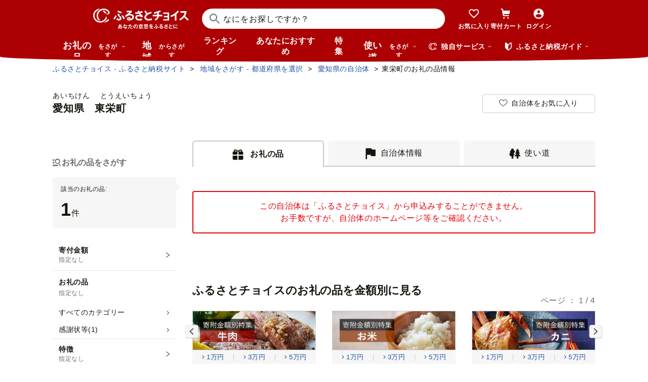

--- FILE ---
content_type: text/html; charset=UTF-8
request_url: https://www.furusato-tax.jp/city/product/23562
body_size: 30695
content:
<!DOCTYPE html>
<html dir="ltr" lang="ja">

<!-- meta ogp -->
<head>
<meta charset="UTF-8"/>
<meta name="referrer" content="no-referrer-when-downgrade"/>














    <link rel="canonical" href="https://www.furusato-tax.jp/city/product/23562"/>

    

    

    
  

    
      

      
        
          <!-- ページネーションありのtitle -->
          <title>愛知県東栄町のふるさと納税 お礼の品ランキング【ふるさとチョイス】</title>
      

      
    

    


    <meta name="keywords" content="ふるさと納税,ふるさと納税 特産品,寄付 税金控除,ふるさと納税 控除,ふるさと納税 特典,ふるさと納税 計算,ふるさと応援,ふるさと納税 おすすめ"/>
    <meta name="description" content="愛知県東栄町のお礼の品や地域情報を紹介。お礼の品や地域情報が満載のふるさと納税No.1サイト「ふるさとチョイス」なら、地域の魅力を知ったうえで、あなたが応援したい地域に簡単・便利にふるさと納税で寄付ができます。"/>

    <!-- ogp -->
    <meta property="og:title" content="愛知県東栄町のふるさと納税 お礼の品ランキング【ふるさとチョイス】"/>
    <meta property="og:url" content="https://www.furusato-tax.jp/city/product/23562"/>
    <meta property="og:description" content="愛知県東栄町のお礼の品や地域情報を紹介。お礼の品や地域情報が満載のふるさと納税No.1サイト「ふるさとチョイス」なら、地域の魅力を知ったうえで、あなたが応援したい地域に簡単・便利にふるさと納税で寄付ができます。"/>
    <meta property="og:image" content="https://img.furusato-tax.jp/img/x/city/files/09367/choice_OGP_image.jpg"/>
    <meta property="og:type" content="website"/>
    <meta property="og:site_name" content="ふるさとチョイス"/>

    <!-- ogp facebook -->
    <meta property="fb:app_id" content="926859327331909"/>
    <meta property="article:publisher" content="https://www.facebook.com/furusatotax/"/>

    <!-- ogp twitter -->
    <meta property="twitter:card" content="summary_large_image"/>
    <meta property="twitter:site" content="@furusato_tax"/>
    <meta property="twitter:creator" content="@furusato_tax"/>
    <meta property="twitter:image" content="https://img.furusato-tax.jp/img/x/city/files/09367/choice_OGP_image.jpg"/>
    <meta property="twitter:title" content="愛知県東栄町のふるさと納税 お礼の品ランキング【ふるさとチョイス】"/>
    <meta property="twitter:description" content="愛知県東栄町のお礼の品や地域情報を紹介。お礼の品や地域情報が満載のふるさと納税No.1サイト「ふるさとチョイス」なら、地域の魅力を知ったうえで、あなたが応援したい地域に簡単・便利にふるさと納税で寄付ができます。"/>




<link rel="shortcut icon" href="/favicon.ico"/>
<link rel="apple-touch-icon" href="/favicon.png"/>


<script src="/assets/js/choice/sentry.js"></script>






<!-- JSは必ずこれより下に入れる -->
<script type="text/javascript" src="/assets/js/choice/head.js"></script>

<!-- Google Tag Manager -->
<script>/*<![CDATA[*/(function(w,d,s,l,i){w[l]=w[l]||[];w[l].push({'gtm.start':
new Date().getTime(),event:'gtm.js'});var f=d.getElementsByTagName(s)[0],
j=d.createElement(s),dl=l!='dataLayer'?'&l='+l:'';j.async=true;j.src=
'https://www.googletagmanager.com/gtm.js?id='+i+dl;f.parentNode.insertBefore(j,f);
})(window,document,'script','dataLayer','GTM-MQGDJWR');/*]]>*/</script>
<!-- End Google Tag Manager -->



<meta name="viewport" content="width=device-width"/>






<!-- RSS -->
<link rel="alternate" type="application/atom+xml" title="ふるさとチョイス 自治体からの最新情報RSS" href="/feed/notifications.xml"/>

<link rel="stylesheet" type="text/css" href="/css/choice/common.css"/>
<link rel="stylesheet" type="text/css" href="/assets/css/choice/style.css"/>
<link rel="stylesheet" type="text/css" href="/assets/font/muufont.css"/>

  <link rel="stylesheet" type="text/css" href="/css/util/modal.css"/>

  <link rel="stylesheet" type="text/css" href="/assets/css/choice/pages/city/product.css"/>


  
    <link rel="stylesheet" href="https://snippet.furusato-tax.jp/static/assets/content-DVGb38uL.css" data-altair-json-resource="true">
  
    <script id="__ALTAIR_HEADER_CONTENT_DATA__" type="application/json" data-altair-json-resource="true"></script>
  
    <script type="module" src="https://snippet.furusato-tax.jp/static/assets/v1/header/content/client-BM6paDoL.js" data-altair-json-resource="true"></script>
  


<script type="text/javascript">
  <!--//
  (function(i,s,o,g,r,a,m){i['GoogleAnalyticsObject']=r;i[r]=i[r]||function(){
  (i[r].q=i[r].q||[]).push(arguments)},i[r].l=1*new Date();a=s.createElement(o),
  m=s.getElementsByTagName(o)[0];a.async=1;a.src=g;m.parentNode.insertBefore(a,m)
  })(window,document,'script','//www.google-analytics.com/analytics.js','ga');

  var memberCookie = '';
  var cookiesArray = document.cookie.split(';');
  for (var i = 0; i < cookiesArray.length; i++) {
    var cookiesArrayKey = cookiesArray[i].split('=')[0];
    if (cookiesArrayKey == ' HM') {
      memberCookie = cookiesArray[i].split('=')[1];
    }
  }
  if (memberCookie) {
    ga('create', 'UA-33011317-1', 'auto', {
      'allowLinker': true,
      'userId': memberCookie
    });
    ga('set', 'dimension23', memberCookie);
  } else {
    ga('create', 'UA-33011317-1', 'auto', {'allowLinker': true});
  }
  ga('require', 'linker');
  ga('linker:autoLink', ['furusato-mypage.jp'], false, true);
  //-->
</script>


<!--サイト共通のJSを読み込まない（LP等で使用）-->
  


<script type="text/javascript">
  <!--//
  var matches = document.cookie.match(/(?:^|; )M=([-_%0-9a-zA-Z]+)/);
  if (matches !== null) {
    var comma_match = matches[1].match(/([-_%0-9a-zA-Z]+)%2C([0-9]{4})/);
    var uid = matches[1];
    if (comma_match !== null) {
      uid = comma_match[1];
      ga('set', 'dimension10', comma_match[2]);
    }
    ga('set', '&uid', uid);
  }
  ga('set', 'dimension1', 'cookie' in document && document.cookie.match(/(^|; )LN?=/) ? 'Logged In' : 'Not Logged In');
  //-->
</script>

    <script>
        if (navigator.userAgent.match(/FurusatoChoiceApp/)) {
            ga('set', 'dimension14', 'FurusatoChoiceApp');
        } else if (navigator.userAgent.match(/ChoiceNativeIOS/)) {
            ga('set', 'dimension14', 'ChoiceNativeIOS');
        } else if (navigator.userAgent.match(/ChoiceNativeAndroid/)) {
            ga('set', 'dimension14', 'ChoiceNativeAndroid');
        } else if (navigator.userAgent.match(/ChoiceNative/)) {
            ga('set', 'dimension14', 'ChoiceNative');
        } else {
            ga('set', 'dimension14', '');
        }
    </script>



<script type="text/javascript">
  <!--//
  ga('require', 'GTM-KCGFPH3');
  ga('send', 'pageview');
  //-->
</script>



<!-- Optimize Next -->

  
      <!-- 本番環境用 -->
      <script>(function(p,r,o,j,e,c,t,g){
          p['_'+t]={};g=r.createElement('script');g.src='https://www.googletagmanager.com/gtm.js?id=GTM-'+t;r[o].prepend(g);
          g=r.createElement('style');g.innerText='.'+e+t+'{visibility:hidden!important}';r[o].prepend(g);
          r[o][j].add(e+t);setTimeout(function(){if(r[o][j].contains(e+t)){r[o][j].remove(e+t);p['_'+t]=0}},c)
        })(window,document,'documentElement','classList','loading',2000,'KPJVWPLT')</script>
      <!-- 本番環境用 -->
  

  


<!-- Optimize Next　end -->




</head>

<body>
<link rel="stylesheet" type="text/css" href="/css/choice/page/city.css"/>

<input type="hidden" id="city_code" value="23562"/>


<input type="hidden" id="city_id" value="1067" name="city_id"/>
<input type="hidden" id="form_num" value="0" name="form_num"/>
<input type="hidden" id="all_count" value="1" name="all_count"/>
<input type="hidden" name="target_link" value=""/>


<div id="wrap">

    
<!-- Google Tag Manager (noscript) -->
<noscript><iframe src="https://www.googletagmanager.com/ns.html?id=GTM-MQGDJWR" height="0" width="0" style="display:none;visibility:hidden"></iframe></noscript>
<!-- End Google Tag Manager (noscript) -->


    <header class="header-global">
        <div class="header-main">
            <div class="header-inner">
                <div class="header-top">
                    
                    <div class="site-logo"><a href="/?header"><img src="/assets/images/logo/furusato-choice-white-tagline.svg" alt="あなたの意思をふるさとに　ふるさとチョイス"/></a></div>
                    <!-- 検索窓モーダル -->
                    <div class="search-window">
                      <div id="altair_header"><div class="_searchWindowHeader_3xhep_1"><form class="_closedForm_3xhep_8"><div class="_iconSearch_3xhep_21"><svg width="20" height="20" viewBox="0 0 20 20" fill="currentColor" xmlns="http://www.w3.org/2000/svg"><path d="M14.2209 12.8047L13.391 12.6847L13.1411 12.4349C14.1209 11.3156 14.7808 9.89655 14.9508 8.30758C15.4007 4.18025 12.4112 0.482647 8.3018 0.0429319C4.18244 -0.396783 0.483009 2.59128 0.0430768 6.70861C-0.396855 10.8259 2.58268 14.5235 6.70205 14.9633C8.56176 15.1631 10.3315 14.6535 11.7513 13.6741L12.4212 13.1344L12.6811 13.3943L12.8011 14.2237L18.5702 20L19.98 18.5909L14.2009 12.8147L14.2209 12.8047ZM6.93201 12.9646C3.91248 12.6448 1.72282 9.93652 2.04277 6.91848C2.36272 3.90043 5.0723 1.71185 8.09184 2.03164C11.1114 2.35144 13.301 5.05968 12.9811 8.07772C12.6611 11.0958 9.95155 13.2844 6.93201 12.9646Z"/></svg></div><input class="_closedInput_3xhep_43" placeholder="&#x306a;&#x306b;&#x3092;&#x304a;&#x63a2;&#x3057;&#x3067;&#x3059;&#x304b;&#xff1f;" title="&#x306a;&#x306b;&#x3092;&#x304a;&#x63a2;&#x3057;&#x3067;&#x3059;&#x304b;&#xff1f;" readonly type="search" autocomplete="off" name="q" value><input type="hidden" name="header" value="1"><input type="hidden" name="target" value="1"></form></div></div>
                    </div>

                    <nav class="nav-user" aria-label="会員の方へ">
                        <ul class="nav-user__menu">
                            <li class="sp">
                                <a class="nav-user__link nav-user__guide js-toggle-spGuide">
                                    <i class="mf-guide02 nav-user__icon _guide"></i>
                                    <div class="nav-close">
                                        <span></span><span></span>
                                    </div>
                                    <span class="nav-user__label _guide">ガイド</span>
                                </a>
                            </li>
                            <li><a class="nav-user__link" href="/keeplist/product?header"><i class="mf-heart01 nav-user__icon"></i><span class="nav-user__label _favorite">お気に入り</span></a></li>
                            <li class="nav-user__wrap nav-user__wrap--cart pc js-hover"><a class="nav-user__link" href="/donation/list?header"><i class="mf-cart nav-user__icon _cart"></i><span class="nav-user__label _cart">寄付カート</span></a></li>
                            <li class="nav-user__wrap nav-user__wrap--cart sp"><a class="nav-user__link" href="/donation/list?header"><i class="mf-cart nav-user__icon _cart"></i><span class="nav-user__label _cart">寄付カート</span></a></li>
                            <li class="nav-profile pc js-login js-hover is-logout" data-parameter="header_mypage">
                                <a class="nav-user__link " href="/login?header"><i class="mf-account01 nav-user__icon"></i><span class="nav-user__label header-login">ログイン</span></a>
                                <div class="nav-profile__wrapper">
                                    <span><span class="header-nickname"></span><span class="header-nickname__small"></span></span>
                                    <div class="nav-profile__content">
                                        <div class="nav-profile__top">
                                            <a class="nav-profile__item" href="/mypage/contribution/history/list?header_modal_mypage"><i class="nav-profile__icon mf-history01"></i>寄付履歴</a>
                                            <a class="nav-profile__item" href="/about/simulation?header_modal_mypage"><i class="nav-profile__icon mf-calc01"></i>控除上限額<br/>シミュレーション</a>
                                        </div>
                                        <div class="nav-profile__bottom">
                                            <a class="nav-profile__link" href="/mypage?header_modal_mypage">マイページ</a>
                                            <a class="nav-profile__link" href="/logout?header_modal_mypage">ログアウト</a>
                                        </div>
                                    </div>
                                </div>
                            </li>
                        </ul>
                    </nav>

                    <div class="nav-menu sp">
                        <a class="nav-user__link  js-toggle-spMenu js-toggle-hamburger" href="#js-wrap-spMenu" onclick="ga('send', 'event', 'menu', 'click', 'menu');  dataLayer.push({'event':'custom_event', 'event_category':'menu', 'event_action':'click', 'event_label':'menu'});">
                            <div class="nav-user__hamburger">
                                <span></span><span></span><span></span>
                            </div>
                            <span class="nav-user__label _menu">メニュー</span>
                        </a>
                    </div>
                </div>

                <div class="header-bottom">
                    <nav class="nav-global" aria-label="グローバルナビ">
                        <ul class="nav-global__list is-hide">
                            <li class="_search-products sp">
                              <span class="nav-global__item _large js-toggle-product-megamenu js-megamenu-trigger" data-event-label="product_megamenu">お礼の品<i class="nav-global__icon mf-arrow01-down _arrow"></i></span>
                            </li>
                            <li class="js-hover _search-products pc js-mouseenter-measurement-target" data-event-label="product_megamenu">
                              <a href="/product?header_product" class="nav-global__item _large">お礼の品<span>をさがす</span><i class="nav-global__icon mf-arrow01-down _arrow"></i></a>
                              
  <div class="nav-megamenu -product pc">
    <div class="nav-megamenu__wrapper">
      <div class="nav-megamenu__inner">
        <div class="nav-megamenu__body">
          <div class="nev-megamenu__popular-category nav-megamenu__fadein">
            <ul class="nev-megamenu__popular-category-list">
              <li class="nev-megamenu__popular-category-item">
                
                  <img alt="" width="59" height="43" decoding="async" src="/assets/images/util/categories/header/seafood.png"/>
                
                <a class="nev-megamenu__popular-category-link" href="/search/3?header_product"><i class="nav-guide__icon mf-arrow02-right"></i>魚貝類</a>
                
              </li><li class="nev-megamenu__popular-category-item">
                
                <a class="nev-megamenu__popular-category-link" href="/search/546?header_product"><i class="nav-guide__icon mf-arrow02-right"></i>うなぎ</a>
                
              </li><li class="nev-megamenu__popular-category-item">
                
                <a class="nev-megamenu__popular-category-link" href="/search/54?header_product"><i class="nav-guide__icon mf-arrow02-right"></i>鮭・サーモン</a>
                
              </li><li class="nev-megamenu__popular-category-item">
                
                <a class="nev-megamenu__popular-category-link" href="/search/62?header_product"><i class="nav-guide__icon mf-arrow02-right"></i>アワビ・ホタテ</a>
                
              </li><li class="nev-megamenu__popular-category-item">
                
                <a class="nev-megamenu__popular-category-link" href="/search/562?header_product"><i class="nav-guide__icon mf-arrow02-right"></i>いくら</a>
                
              </li>
            </ul><ul class="nev-megamenu__popular-category-list">
              <li class="nev-megamenu__popular-category-item">
                
                  <img alt="" width="59" height="43" decoding="async" src="/assets/images/util/categories/header/meat.png"/>
                
                <a class="nev-megamenu__popular-category-link" href="/search/2?header_product"><i class="nav-guide__icon mf-arrow02-right"></i>肉</a>
                
              </li><li class="nev-megamenu__popular-category-item">
                
                <a class="nev-megamenu__popular-category-link" href="/search/43?header_product"><i class="nav-guide__icon mf-arrow02-right"></i>牛肉</a>
                
              </li><li class="nev-megamenu__popular-category-item">
                
                <a class="nev-megamenu__popular-category-link" href="/search/44?header_product"><i class="nav-guide__icon mf-arrow02-right"></i>豚肉</a>
                
              </li><li class="nev-megamenu__popular-category-item">
                
                <a class="nev-megamenu__popular-category-link" href="/search/435?header_product"><i class="nav-guide__icon mf-arrow02-right"></i>すき焼き</a>
                
              </li><li class="nev-megamenu__popular-category-item">
                
                <a class="nev-megamenu__popular-category-link" href="/search/471?header_product"><i class="nav-guide__icon mf-arrow02-right"></i>ハンバーグ</a>
                
              </li>
            </ul><ul class="nev-megamenu__popular-category-list">
              <li class="nev-megamenu__popular-category-item">
                
                  <img alt="" width="59" height="43" decoding="async" src="/assets/images/util/categories/header/fruit.png"/>
                
                <a class="nev-megamenu__popular-category-link" href="/search/7?header_product"><i class="nav-guide__icon mf-arrow02-right"></i>果物類</a>
                
              </li><li class="nev-megamenu__popular-category-item">
                
                <a class="nev-megamenu__popular-category-link" href="/search/75?header_product"><i class="nav-guide__icon mf-arrow02-right"></i>みかん・柑橘類</a>
                
              </li><li class="nev-megamenu__popular-category-item">
                
                <a class="nev-megamenu__popular-category-link" href="/search/73?header_product"><i class="nav-guide__icon mf-arrow02-right"></i>ぶどう</a>
                
              </li><li class="nev-megamenu__popular-category-item">
                
                <a class="nev-megamenu__popular-category-link" href="/search/506?header_product"><i class="nav-guide__icon mf-arrow02-right"></i>りんご</a>
                
              </li><li class="nev-megamenu__popular-category-item">
                
                <a class="nev-megamenu__popular-category-link" href="/search/72?header_product"><i class="nav-guide__icon mf-arrow02-right"></i>もも</a>
                
              </li>
            </ul><ul class="nev-megamenu__popular-category-list">
              <li class="nev-megamenu__popular-category-item">
                
                  <img alt="" width="59" height="43" decoding="async" src="/assets/images/util/categories/header/other.png"/>
                
                
                <p class="nev-megamenu__popular-category-link -no-hover">その他</p>
              </li><li class="nev-megamenu__popular-category-item">
                
                <a class="nev-megamenu__popular-category-link" href="/search/36?header_product"><i class="nav-guide__icon mf-arrow02-right"></i>米</a>
                
              </li><li class="nev-megamenu__popular-category-item">
                
                <a class="nev-megamenu__popular-category-link" href="/search/1200?header_product"><i class="nav-guide__icon mf-arrow02-right"></i>電化製品</a>
                
              </li><li class="nev-megamenu__popular-category-item">
                
                <a class="nev-megamenu__popular-category-link" href="/search/136?header_product"><i class="nav-guide__icon mf-arrow02-right"></i>雑貨・日用品</a>
                
              </li><li class="nev-megamenu__popular-category-item">
                
                <a class="nev-megamenu__popular-category-link" href="/search/280?header_product"><i class="nav-guide__icon mf-arrow02-right"></i>旅行</a>
                
              </li>
            </ul>
          </div>
          <div class="nav-megamenu__other-popular-category nav-megamenu__fadein">
            <a class="nav-megamenu__top-link" href="/product?header_product">他のカテゴリーを見る</a>
            <ul class="nav-megamenu__other-popular-category-list">
              <li class="nav-megamenu__other-popular-category-item">
                <a href="/feature/a/choice_only1_index?header_product" class="nav-megamenu__other-popular-category-link"><i class="nav-guide__icon mf-arrow02-right"></i><span class="nav-megamenu__other-popular-category-link-text">チョイス限定品特集</span></a>
              </li>
              <li class="nav-megamenu__other-popular-category-item">
                <a href="/search?sort=11&amp;header=1&amp;header_product" class="nav-megamenu__other-popular-category-link"><i class="nav-guide__icon mf-arrow02-right"></i><span class="nav-megamenu__other-popular-category-link-text">感想が多いお礼の品</span></a>
              </li>
            </ul>
          </div>
        </div>
        <div class="nav-megamenu__body2">
          <div class="nav-megamenu__search nav-megamenu__fadein">
            <div class="nav-megamenu__search-title">
              金額帯で選ぶ
            </div>
            <ul class="nav-megamenu__search-price">
              <li class="nav-megamenu__search-price-item">
                <a class="nav-megamenu__search-price-link" href="/search?money_from=2000&amp;money_to=5000&amp;header_product">2千〜5千円</a>
              </li><li class="nav-megamenu__search-price-item">
                <a class="nav-megamenu__search-price-link" href="/search?money_from=5000&amp;money_to=10000&amp;header_product">5千〜1万円</a>
              </li><li class="nav-megamenu__search-price-item">
                <a class="nav-megamenu__search-price-link" href="/search?money_from=10000&amp;money_to=20000&amp;header_product">1万〜2万円</a>
              </li><li class="nav-megamenu__search-price-item">
                <a class="nav-megamenu__search-price-link" href="/search?money_from=20000&amp;money_to=30000&amp;header_product">2万〜3万円</a>
              </li><li class="nav-megamenu__search-price-item">
                <a class="nav-megamenu__search-price-link" href="/search?money_from=30000&amp;money_to=50000&amp;header_product">3万〜5万円</a>
              </li><li class="nav-megamenu__search-price-item">
                <a class="nav-megamenu__search-price-link" href="/search?money_from=100000&amp;header_product">10万円以上</a>
              </li>
            </ul>
          </div>
          <div class="nav-megamenu__search nav-megamenu__fadein">
            <div class="nav-megamenu__search-title">
              人気の検索キーワード
            </div>
            <div class="nav-megamenu__search-keyword-wrapper">
              <ul class="nav-megamenu__search-keyword js-nav-megamenu__search-keyword">
                <li class="nav-megamenu__search-keyword-item js-nav-megamenu__search-keyword-item">
                  <a class="nav-megamenu__search-keyword-link" href="/search?q=米&amp;header_product">米</a>
                </li><li class="nav-megamenu__search-keyword-item js-nav-megamenu__search-keyword-item">
                  <a class="nav-megamenu__search-keyword-link" href="/search?q=トイレットペーパー&amp;header_product">トイレットペーパー</a>
                </li><li class="nav-megamenu__search-keyword-item js-nav-megamenu__search-keyword-item">
                  <a class="nav-megamenu__search-keyword-link" href="/search?q=ティッシュペーパー&amp;header_product">ティッシュペーパー</a>
                </li><li class="nav-megamenu__search-keyword-item js-nav-megamenu__search-keyword-item">
                  <a class="nav-megamenu__search-keyword-link" href="/search?q=いちご&amp;header_product">いちご</a>
                </li><li class="nav-megamenu__search-keyword-item js-nav-megamenu__search-keyword-item">
                  <a class="nav-megamenu__search-keyword-link" href="/search?q=米%20定期便&amp;header_product">米,定期便</a>
                </li><li class="nav-megamenu__search-keyword-item js-nav-megamenu__search-keyword-item">
                  <a class="nav-megamenu__search-keyword-link" href="/search?q=米%2020kg&amp;header_product">米,20kg</a>
                </li><li class="nav-megamenu__search-keyword-item js-nav-megamenu__search-keyword-item">
                  <a class="nav-megamenu__search-keyword-link" href="/search?q=訳あり&amp;header_product">訳あり</a>
                </li><li class="nav-megamenu__search-keyword-item js-nav-megamenu__search-keyword-item">
                  <a class="nav-megamenu__search-keyword-link" href="/search?q=シャインマスカット&amp;header_product">シャインマスカット</a>
                </li><li class="nav-megamenu__search-keyword-item js-nav-megamenu__search-keyword-item">
                  <a class="nav-megamenu__search-keyword-link" href="/search?q=ウイスキー&amp;header_product">ウイスキー</a>
                </li><li class="nav-megamenu__search-keyword-item js-nav-megamenu__search-keyword-item">
                  <a class="nav-megamenu__search-keyword-link" href="/search?q=シャトーブリアン&amp;header_product">シャトーブリアン</a>
                </li>
              </ul>
            </div>
          </div>
        </div>
        <div class="nav-service-block-wrapper nav-megamenu__fadei">
          <a class="nav-service-block" href="/kifutabi/?header_product" target="_blank">
            <i class="nav-service-block__external-icon mf-external"></i>
            <div class="nav-service-block__image">
              <img src="https://img.furusato-tax.jp/img/x/city/files/09367/choicetravel_276_240.jpg" alt="" decoding="async"/>
            </div>
            <div class="nav-service-block__main">
              <p class="nav-service-block__main-copy">厳選した旅行・体験をさがすなら</p>
              <img class="nav-service-block__main-logo" src="/assets/images/logo/travel-primary.svg" alt="チョイストラベル"/>
            </div>
          </a>
          <a class="nav-service-block" href="/gourmet/?header_product" target="_blank">
            <i class="nav-service-block__external-icon mf-external"></i>
            <div class="nav-service-block__image">
              <img src="/assets/images/choice/header/gourmet.jpg" alt="" decoding="async"/>
            </div>
            <div class="nav-service-block__main">
              <p class="nav-service-block__main-copy">エリアからお食事券を探すなら</p>
              <img class="nav-service-block__main-logo" src="/assets/images/logo/gourmet-primary.svg" alt="チョイスグルメ"/>
            </div>
          </a>
        </div>
      </div>
      
    </div>
  </div>

                            </li>
                            <li><a class="nav-global__item _large" href="/area?header">地域<span class="pc">からさがす</span></a></li>
                            <li><a class="nav-global__item" href="/rank_top?header">ランキング</a></li>
                            <li class="pc"><a class="nav-global__item" href="/recommend?header">あなたにおすすめ</a></li>
                            <li class="sp"><a class="nav-global__item" href="/recommend?header">おすすめ</a></li>
                            <li><a class="nav-global__item" href="/feature/index?header">特集</a></li>
                            <li class="js-hover _use pc js-mouseenter-measurement-target" data-event-label="use_megamenu"><a class="nav-global__item _large" href="/use?header">使い道<span class="pc">をさがす</span><i class="nav-global__icon mf-arrow01-down _arrow"></i></a>
                              
  <div class="nav-megamenu -use pc">
    <div class="nav-megamenu__wrapper">
      <div class="nav-megamenu__inner">
        <div class="nav-megamenu__body">
          <div class="nav-megamenu__header nav-megamenu__fadein">
            <p class="nav-megamenu__header-lead">寄付金の使い道</p>
          </div>
          <div class="nav-megamenu__fadein">
            <ul class="navigation-use-list">
              <li class="navigation-use-list__item">
                <a class="lst-navi2__link" href="/search/12?target=2&amp;header_use"><i class="nav-guide__icon mf-arrow02-right"></i>自然保護等</a>
              </li><li class="navigation-use-list__item">
                <a class="lst-navi2__link" href="/search/13?target=2&amp;header_use"><i class="nav-guide__icon mf-arrow02-right"></i>高齢者</a>
              </li><li class="navigation-use-list__item">
                <a class="lst-navi2__link" href="/search/14?target=2&amp;header_use"><i class="nav-guide__icon mf-arrow02-right"></i>子ども・青少年</a>
              </li><li class="navigation-use-list__item">
                <a class="lst-navi2__link" href="/search/15?target=2&amp;header_use"><i class="nav-guide__icon mf-arrow02-right"></i>伝統を守るなど</a>
              </li><li class="navigation-use-list__item">
                <a class="lst-navi2__link" href="/search/16?target=2&amp;header_use"><i class="nav-guide__icon mf-arrow02-right"></i>NPO・各種団体支援</a>
              </li><li class="navigation-use-list__item">
                <a class="lst-navi2__link" href="/search/21?target=2&amp;header_use"><i class="nav-guide__icon mf-arrow02-right"></i>文化・教育・生涯学習</a>
              </li><li class="navigation-use-list__item">
                <a class="lst-navi2__link" href="/search/22?target=2&amp;header_use"><i class="nav-guide__icon mf-arrow02-right"></i>公共設備など</a>
              </li><li class="navigation-use-list__item">
                <a class="lst-navi2__link" href="/search/23?target=2&amp;header_use"><i class="nav-guide__icon mf-arrow02-right"></i>祭事など</a>
              </li><li class="navigation-use-list__item">
                <a class="lst-navi2__link" href="/search/24?target=2&amp;header_use"><i class="nav-guide__icon mf-arrow02-right"></i>農林漁業・水産業・商工業</a>
              </li><li class="navigation-use-list__item">
                <a class="lst-navi2__link" href="/search/25?target=2&amp;header_use"><i class="nav-guide__icon mf-arrow02-right"></i>医療・福祉</a>
              </li><li class="navigation-use-list__item">
                <a class="lst-navi2__link" href="/search/26?target=2&amp;header_use"><i class="nav-guide__icon mf-arrow02-right"></i>観光</a>
              </li><li class="navigation-use-list__item">
                <a class="lst-navi2__link" href="/search/27?target=2&amp;header_use"><i class="nav-guide__icon mf-arrow02-right"></i>スポーツ</a>
              </li><li class="navigation-use-list__item">
                <a class="lst-navi2__link" href="/search/28?target=2&amp;header_use"><i class="nav-guide__icon mf-arrow02-right"></i>音楽</a>
              </li><li class="navigation-use-list__item">
                <a class="lst-navi2__link" href="/search/29?target=2&amp;header_use"><i class="nav-guide__icon mf-arrow02-right"></i>環境・景観</a>
              </li><li class="navigation-use-list__item">
                <a class="lst-navi2__link" href="/search/30?target=2&amp;header_use"><i class="nav-guide__icon mf-arrow02-right"></i>おまかせ</a>
              </li><li class="navigation-use-list__item">
                <a class="lst-navi2__link" href="/search/259?target=2&amp;header_use"><i class="nav-guide__icon mf-arrow02-right"></i>国際交流</a>
              </li><li class="navigation-use-list__item">
                <a class="lst-navi2__link" href="/search/260?target=2&amp;header_use"><i class="nav-guide__icon mf-arrow02-right"></i>その他</a>
              </li><li class="navigation-use-list__item">
                <a class="lst-navi2__link" href="/search/274?target=2&amp;header_use"><i class="nav-guide__icon mf-arrow02-right"></i>震災復興</a>
              </li>
            </ul>
            <a class="nav-megamenu__top-link -user" href="/use?header_use"><span class="nav-megamenu__top-link-text">使い道をさがすトップへ</span></a>
          </div>

          <div class="nav-service-block-wrapper">
            <a class="nav-service-block" href="/gcf?header_use" target="_blank">
              <i class="nav-service-block__external-icon mf-external"></i>
              <div class="nav-service-block__image">
                <img src="/assets/images/choice/header/gcf.jpg" alt="" decoding="async"/>
              </div>
              <div class="nav-service-block__main">
                <p class="nav-service-block__main-copy">地域のプロジェクトを応援するなら</p>
                <img class="nav-service-block__main-logo" src="/assets/images/logo/gcf-primary.svg" alt="ふるさとチョイスGCF®"/>
              </div>
            </a>
            <a class="nav-service-block" href="/saigai?header_use" target="_blank">
              <i class="nav-service-block__external-icon mf-external"></i>
              <div class="nav-service-block__image">
                <img src="/assets/images/choice/header/saigai.jpg" alt="" decoding="async"/>
              </div>
              <div class="nav-service-block__main">
                <p class="nav-service-block__main-copy">被災地に寄付を届けるなら</p>
                <img class="nav-service-block__main-logo" src="/assets/images/logo/saigai-primary.svg" alt="ふるさとチョイス災害支援"/>
              </div>
            </a>
          </div>
        </div>
      </div>
      
    </div>
  </div>

                            </li>
                            <li class="_use sp">
                              <span class="nav-global__item _large js-toggle-use-megamenu js-megamenu-trigger" data-event-label="use_megamenu">使い道<i class="nav-global__icon mf-arrow01-down _arrow"></i></span>
                            </li>
                        </ul>
                        <i class="nav-arrow mf-arrow01-right sp"></i>
                    </nav>

                    <div class="nav-list pc">
                        <div class="nav-list__wrapper _service js-hover js-mouseenter-measurement-target" data-event-label="service_megamenu">
                            <div class="nav-list__label"><i class="mf-furusato01 nav-list__icon _service"></i>独自サービス&nbsp;<i class="nav-list__icon mf-arrow01-down _arrow"></i></div>
                            <div class="nav-megamenu">
                                <div class="nav-megamenu__wrapper">
                                    <div class="nav-megamenu__top">
                                        <ul class="nav-megamenu__list">
                                          <li class="nav-megamenu__item">
                                            <!-- TODO ポイント統合Prj_Ph.2以降LPのリンク再有効化を予定しています -->
                                            <a class="nav-megamenu__item-link" href="/about/choicepaypoint">
                                              <i class="nav-megamenu__icon mf-choicepay01 -choicepay"></i>
                                              <div class="nav-megamenu__txt">
                                                <p class="nav-megamenu__lead">チョイスPay</p>
                                                <p class="nav-megamenu__desc">寄付先のお店や品に使えるデジタル商品券</p>
                                              </div>
                                            </a>
                                          </li>
                                          <li class="nav-megamenu__item">
                                            <a class="nav-megamenu__item-link" href="/about/point?header_service#section-recommend">
                                                <i class="nav-megamenu__icon mf-point01"></i>
                                                <div class="nav-megamenu__txt">
                                                    <p class="nav-megamenu__lead">チョイス公式ポイント</p>
                                                    <p class="nav-megamenu__desc">寄付でポイントを貯めて、特産品に交換できる</p>
                                                </div>
                                            </a>
                                          </li>
                                          <li class="nav-megamenu__item">
                                            <a class="nav-megamenu__item-link" href="/kifutabi?header_service" target="_blank">
                                                <i class="nav-megamenu__icon mf-travel01"></i>
                                                <div class="nav-megamenu__txt">
                                                    <p class="nav-megamenu__lead">チョイストラベル</p>
                                                    <p class="nav-megamenu__desc">ふるさと納税で極上の旅と体験を</p>
                                                </div>
                                            </a>
                                          </li>
                                          <li class="nav-megamenu__item">
                                            <a class="nav-megamenu__item-link" href="/gourmet/?header_service" target="_blank">
                                              <i class="nav-megamenu__icon mf-cutlery"></i>
                                              <div class="nav-megamenu__txt">
                                                <p class="nav-megamenu__lead">チョイスグルメ</p>
                                                <p class="nav-megamenu__desc">ふるさと納税でちょっと特別な一皿を</p>
                                              </div>
                                            </a>
                                          </li>
                                        </ul>
                                        <div class="nav-megamenu__image">
                                          <a data-modal-text="エールアンドレスポンスプロジェクト" class="hover" href="https://www.furusato-tax.jp/feature/a/yell_and_response">
                                            <img src="https://img.furusato-tax.jp/img/x/city/files/09367/yell_and_response_384x364.jpg" alt="スキが誰かのエールになる！エールアンドレスポンスプロジェクト" decoding="async"/>
                                          </a>
                                        </div>
                                    </div>
                                    <div class="nav-megamenu__bottom">
                                        <div class="nav-megamenu__gcf">
                                            <a class="nav-megamenu__link" href="/gcf/?header_service" target="_blank">
                                                <div class="nav-megamenu__logo"><img src="/assets/images/logo/gcf-white.svg" alt="ふるさとチョイス ガバメントクラウドファンディング（GCF）" decoding="async"/></div>
                                                <p class="nav-megamenu__desc">自治体が行う地域の課題解決やチャレンジを選んで直接寄付できる<br/>クラウドファンディング型ふるさと納税</p>
                                                <i class="nav-megamenu__icon-gcf mf-gcf01"></i>
                                                <div class="nav-megamenu__btn -gcf">プロジェクトを見る</div>
                                            </a>
                                        </div>
                                        <div class="nav-megamenu__saigai">
                                            <a class="nav-megamenu__link" href="/saigai/?header_service" target="_blank">
                                                <div class="nav-megamenu__logo"><img src="/assets/images/logo/saigai-white.svg" alt="ふるさとチョイス 災害支援" decoding="async"/></div>
                                                <p class="nav-megamenu__desc">ふるさと納税で被災地に寄付ができる仕組みです。<br/>寄付は被災した自治体に直接届き、災害対応や復興に活用されます。</p>
                                                <i class="nav-megamenu__icon-saigai mf-saigai01"></i>
                                                <div class="nav-megamenu__btn -saigai">支援先を選ぶ</div>
                                            </a>
                                        </div>
                                    </div>
                                </div>
                            </div>
                        </div>
                        <div class="nav-list__wrapper _guide js-hover js-mouseenter-measurement-target" data-event-label="guide_megamenu">
                            <div class="nav-list__label"><i class="mf-guide02 nav-list__icon _guide"></i>ふるさと納税ガイド&nbsp;<i class="nav-list__icon mf-arrow01-down _arrow"></i></div>
                            <div class="nav-guide-pc">
                              
  <nav class="nav-guide" aria-label="ふるさと納税ガイド">
    <section>
      <a class="nav-guide__block-link" href="/about?header_guide">
        <h2 class="nav-guide__block-link__title"><i class="mf-guide02"></i>ふるさと納税とは？</h2>
        <p class="nav-guide__block-link__text">はじめてでも分かる、ふるさと納税の基本を解説</p>
      </a>
      <a class="nav-guide__block-link" target="_blank" href="https://www.faq-choice.furusato-tax.jp/">
        <h2 class="nav-guide__block-link__title"><i class="mf-help01"></i>よくある質問</h2>
        <p class="nav-guide__block-link__text">手続きや操作でお困りのときはこちら</p>
      </a>
    </section>
    <section class="nav-guide__simulation">
      <h2 class="nav-guide__title">シミュレーション</h2>
      <ul class="nav-guide__list">
        <li class="nav-guide__item"><a class="nav-guide__link" href="/about/shindan_chart?header_guide"><i class="nav-guide__icon mf-arrow02-right"></i>ふるさと納税診断チャート</a></li>
        <li class="nav-guide__item"><a class="nav-guide__link" href="/about/simulation?header_guide"><i class="nav-guide__icon mf-arrow02-right"></i>控除上限額シミュレーション</a></li>
        <li class="nav-guide__item"><a class="nav-guide__link" href="/about/easy_simulation?header_guide"><i class="nav-guide__icon mf-arrow02-right"></i>控除上限額シミュレーション 簡単版</a></li>
      </ul>
    </section>
    <section>
      <h2 class="nav-guide__title">申請手続き</h2>
      <ul class="nav-guide__list">
        <li class="nav-guide__item"><a class="nav-guide__link" href="/about/onestop?header_guide"><i class="nav-guide__icon mf-arrow02-right"></i>ワンストップ特例制度</a></li>
        <li class="nav-guide__item"><a class="nav-guide__link" href="https://www.furusato-tax.jp/feature/a/onestop_online?header_guide"><i class="nav-guide__icon mf-arrow02-right"></i>オンラインでワンストップ申請</a></li>
        <li class="nav-guide__item"><a class="nav-guide__link" href="/about/tax_return?header_guide"><i class="nav-guide__icon mf-arrow02-right"></i>ふるさと納税確定申告ガイド</a></li>
        <li class="nav-guide__item"><a class="nav-guide__link" href="https://www.furusato-tax.jp/feature/a/2022_tax_return?header_guide"><i class="nav-guide__icon mf-arrow02-right"></i>寄附金控除に関する証明書発行サービス</a></li>
        <li class="nav-guide__item"><a class="nav-guide__link" href="/about/due_date?header_guide"><i class="nav-guide__icon mf-arrow02-right"></i>ふるさと納税の申込期限はいつまで？</a></li>
      </ul>
    </section>
    <section>
      <h2 class="nav-guide__title">ふるさとチョイスのサービス</h2>
      <ul class="nav-guide__list">
        <li class="nav-guide__item"><a class="nav-guide__link" href="/about/choice?header_guide"><i class="nav-guide__icon mf-arrow02-right"></i>ふるさとチョイスの特長</a></li>
        <li class="nav-guide__item"><a class="nav-guide__link" href="/contents/choice_archivecontents?header_guide"><i class="nav-guide__icon mf-arrow02-right"></i>ふるさとチョイスのこれまでの取り組み</a></li>
        <li class="nav-guide__item"><a class="nav-guide__link" href="/about/guide?header_guide"><i class="nav-guide__icon mf-arrow02-right"></i>サイトの使い方でお困りの方</a></li>
        
          <li class="nav-guide__item"><a class="nav-guide__link" href="/about/method_of_payment?header_guide"><i class="nav-guide__icon mf-arrow02-right"></i>えらべるお支払い方法</a></li>
        
        <li class="nav-guide__item"><a class="nav-guide__link" href="/about/point?header_guide"><i class="nav-guide__icon mf-arrow02-right"></i>ポイント制とは？</a></li>
      </ul>
    </section>
  </nav>

                            </div>
                        </div>
                    </div>
                </div>
            </div>
            <div class="header-curve"></div>
        </div>

        <div class="header-bg"></div>
        

<div class="spMenu service-choice" id="js-wrap-spMenu" data-service="choice">

  <div class="spMenu-wrap">
    <div class="spMenu-wrap_inner">

      <div class="spMenu-body spMenu-body_main" id="js-body-spMenu">
        <section class="account-info js-login" data-parameter="sp_menu">
          <div class="account-contents spMenu-fadein">
            <a class="account-btn -login" href="/login?sp_menu#login-anchor">ログイン</a>
            
              <a class="account-btn -regist" href="/login?sp_menu#regist">会員登録</a>
            
          </div>
          <span class="spMenu-fadein"><span class="header-nickname"></span><span class="header-nickname__small"></span></span>
        </section>

        <section class="pickup-list">
          <div class="pickup-inner spMenu-fadein">
            <div class="pickup-top">
              <a class="pickup-box" href="/mypage/contribution/history/list?sp_menu">
                <i class="icon mf-history01" aria-hidden="true"></i>
                <div class="text">寄付履歴</div>
              </a>
              <a class="pickup-box" href="/about/simulation?sp_menu">
                <i class="icon icn-calc" aria-hidden="true"></i>
                <div class="text">控除上限額<br/>シミュレーション</div>
              </a>
            </div>
            <div class="pickup-bottom js-login" data-parameter="sp_menu_mypage"></div>
          </div>
        </section>

        <section class="spMenu-service">
          <div class="spMenu-service__inner spMenu-fadein">
            <p class="spMenu-service__title">独自サービス</p>
            <ul class="spMenu-service__list">
              <li class="spMenu-service__item">
                <!-- TODO ポイント統合Prj_Ph.2以降LPのリンク再有効化を予定しています -->
                <a class="spMenu-service__link" href="/about/choicepaypoint?sp_menu">
                  <i class="spMenu-service__icon mf-choicepay01"></i>
                  <p class="spMenu-service__txt">チョイスPay</p>
                </a>
              </li>
              <li class="spMenu-service__item">
                <a class="spMenu-service__link" href="/about/point?sp_menu#section-recommend">
                  <i class="spMenu-service__icon mf-point01"></i>
                  <p class="spMenu-service__txt">チョイス公式ポイント</p>
                </a>
              </li>
              <li class="spMenu-service__item">
                <a class="spMenu-service__link" href="/kifutabi?sp_menu" target="_blank">
                  <i class="spMenu-service__icon mf-travel01"></i>
                  <p class="spMenu-service__txt">チョイストラベル</p>
                </a>
              </li>
              <li class="spMenu-service__item">
                <a class="spMenu-service__link" href="/gourmet/?sp_menu" target="_blank">
                  <i class="spMenu-service__icon mf-cutlery"></i>
                  <p class="spMenu-service__txt">チョイスグルメ</p>
                </a>
              </li>
            </ul>
            <div class="spMenu-service__main">
              <a class="spMenu-service__link -gcf" href="/gcf/?sp_menu" target="_blank">
                <i class="spMenu-service__icon -gcf mf-gcf01"></i>
                <div class="spMenu-service__contents">
                  <p class="spMenu-service__lead">ガバメントクラウドファンディング®<br/>（GCF®）</p>
                  <p class="spMenu-service__detail">地域の課題解決プロジェクトに寄付</p>
                </div>
              </a>
            </div>
            <div class="spMenu-service__main">
              <a class="spMenu-service__link -saigai" href="/saigai?sp_menu" target="_blank">
                <i class="spMenu-service__icon -saigai mf-saigai01"></i>
                <div class="spMenu-service__contents">
                  <p class="spMenu-service__lead">災害支援</p>
                  <p class="spMenu-service__detail">復興に必要な寄付を直接届けられます</p>
                </div>
              </a>
            </div>
            <div class="spMenu-service__banner">
              <a data-modal-text="エールアンドレスポンスプロジェクト" href="https://www.furusato-tax.jp/feature/a/yell_and_response">
                <img src="https://img.furusato-tax.jp/img/x/city/files/09367/yell_and_response_654x144.jpg" alt="スキが誰かのエールになる！エールアンドレスポンスプロジェクト" decoding="async"/>
              </a>
            </div>
          </div>
        </section>

        <ul class="spMenu-list spMenu-fadein">
          <li>
            <p class="spMenu-list__lead"><i class="spMenu-list__icon mf-present01"></i>お礼の品をさがす</p>
            <ul class="spMenu-list__inner">
              <li class="spMenu-list__item">
                <details class="spMenu-list__detail js-details">
                  <summary class="spMenu-list__summary"><span>カテゴリー<i class="spMenu-list__arrow mf-arrow01-down" aria-hidden="true"></i></span></summary>
                  
    <ul class="inner-list">
        
            <li><a href="/search/2?sp_menu">肉<i class="spMenu-list__arrow mf-arrow01-right"></i></a></li>
        
            <li><a href="/search/1?sp_menu">米・パン<i class="spMenu-list__arrow mf-arrow01-right"></i></a></li>
        
            <li><a href="/search/7?sp_menu">果物類<i class="spMenu-list__arrow mf-arrow01-right"></i></a></li>
        
            <li><a href="/search/5?sp_menu">エビ・カニ等<i class="spMenu-list__arrow mf-arrow01-right"></i></a></li>
        
            <li><a href="/search/3?sp_menu">魚貝類<i class="spMenu-list__arrow mf-arrow01-right"></i></a></li>
        
            <li><a href="/search/6?sp_menu">野菜類<i class="spMenu-list__arrow mf-arrow01-right"></i></a></li>
        
            <li><a href="/search/176?sp_menu">卵（鶏、烏骨鶏等）<i class="spMenu-list__arrow mf-arrow01-right"></i></a></li>
        
            <li><a href="/search/8?sp_menu">お酒<i class="spMenu-list__arrow mf-arrow01-right"></i></a></li>
        
            <li><a href="/search/31?sp_menu">飲料類<i class="spMenu-list__arrow mf-arrow01-right"></i></a></li>
        
            <li><a href="/search/32?sp_menu">菓子<i class="spMenu-list__arrow mf-arrow01-right"></i></a></li>
        
            <li><a href="/search/20?sp_menu">加工品等<i class="spMenu-list__arrow mf-arrow01-right"></i></a></li>
        
            <li><a href="/search/33?sp_menu">麺類<i class="spMenu-list__arrow mf-arrow01-right"></i></a></li>
        
            <li><a href="/search/125?sp_menu">調味料・油<i class="spMenu-list__arrow mf-arrow01-right"></i></a></li>
        
            <li><a href="/search/281?sp_menu">鍋セット<i class="spMenu-list__arrow mf-arrow01-right"></i></a></li>
        
            <li><a href="/search/280?sp_menu">旅行<i class="spMenu-list__arrow mf-arrow01-right"></i></a></li>
        
            <li><a href="/search/10?sp_menu">イベントやチケット等<i class="spMenu-list__arrow mf-arrow01-right"></i></a></li>
        
            <li><a href="/search/166?sp_menu">地域のお礼の品<i class="spMenu-list__arrow mf-arrow01-right"></i></a></li>
        
            <li><a href="/search/1223?sp_menu">スポーツ・アウトドア<i class="spMenu-list__arrow mf-arrow01-right"></i></a></li>
        
            <li><a href="/search/136?sp_menu">雑貨・日用品<i class="spMenu-list__arrow mf-arrow01-right"></i></a></li>
        
            <li><a href="/search/1200?sp_menu">電化製品<i class="spMenu-list__arrow mf-arrow01-right"></i></a></li>
        
            <li><a href="/search/35?sp_menu">美容<i class="spMenu-list__arrow mf-arrow01-right"></i></a></li>
        
            <li><a href="/search/144?sp_menu">ファッション<i class="spMenu-list__arrow mf-arrow01-right"></i></a></li>
        
            <li><a href="/search/34?sp_menu">家具・装飾品<i class="spMenu-list__arrow mf-arrow01-right"></i></a></li>
        
            <li><a href="/search/135?sp_menu">民芸品・工芸品<i class="spMenu-list__arrow mf-arrow01-right"></i></a></li>
        
            <li><a href="/search/152?sp_menu">感謝状等<i class="spMenu-list__arrow mf-arrow01-right"></i></a></li>
        
    </ul>

    


                </details>
              </li>
              <li class="spMenu-list__item">
                <details class="spMenu-list__detail js-details">
                  <summary class="spMenu-list__summary"><span>寄付金額<i class="spMenu-list__arrow mf-arrow01-down" aria-hidden="true"></i></span></summary>
                  <ul class="inner-list">
                    <li><a href="/search?money_from=2000&amp;money_to=5000&amp;sp_menu">2,000円～5,000円<i class="spMenu-list__arrow mf-arrow01-right"></i></a></li>
                    <li><a href="/search?money_from=5001&amp;money_to=10000&amp;sp_menu">5,001円～10,000円<i class="spMenu-list__arrow mf-arrow01-right"></i></a></li>
                    <li><a href="/search?money_from=10001&amp;money_to=20000&amp;sp_menu">10,001円～20,000円<i class="spMenu-list__arrow mf-arrow01-right"></i></a></li>
                    <li><a href="/search?money_from=20001&amp;money_to=30000&amp;sp_menu">20,001円～30,000円<i class="spMenu-list__arrow mf-arrow01-right"></i></a></li>
                    <li><a href="/search?money_from=30001&amp;money_to=50000&amp;sp_menu">30,001円～50,000円<i class="spMenu-list__arrow mf-arrow01-right"></i></a></li>
                    <li><a href="/search?money_from=50001&amp;money_to=100000&amp;sp_menu">50,001円～100,000円<i class="spMenu-list__arrow mf-arrow01-right"></i></a></li>
                    <li><a href="/search?money_from=100001&amp;money_to=200000&amp;sp_menu">100,001円～200,000円<i class="spMenu-list__arrow mf-arrow01-right"></i></a></li>
                    <li><a href="/search?money_from=200001&amp;money_to=500000&amp;sp_menu">200,001円～500,000円<i class="spMenu-list__arrow mf-arrow01-right"></i></a></li>
                    <li><a href="/search?money_from=500001&amp;money_to=1000000&amp;sp_menu">500,001円～1,000,000円<i class="spMenu-list__arrow mf-arrow01-right"></i></a></li>
                    <li><a href="/search?money_from=1000001&amp;sp_menu">1,000,001円～<i class="spMenu-list__arrow mf-arrow01-right"></i></a></li>
                  </ul>
                </details>
              </li>
              <li class="spMenu-list__item">
                <details class="spMenu-list__detail js-details">
                  <summary class="spMenu-list__summary"><span>おすすめ条件<i class="spMenu-list__arrow mf-arrow01-down" aria-hidden="true"></i></span></summary>
                  <ul class="inner-list">
                    <li><a href="/search?disabled_category_top=1&amp;target=1&amp;product_service_id%5B%5D=regular_delivery&amp;sp_menu">定期便<i class="spMenu-list__arrow mf-arrow01-right"></i></a></li>
                    <li><a href="/search?disabled_category_top=1&amp;target=1&amp;product_service_id%5B%5D=delivery_date_type_day&amp;sp_menu">配送日指定<i class="spMenu-list__arrow mf-arrow01-right"></i></a></li>
                    <li><a href="/search?disabled_category_top=1&amp;target=1&amp;product_service_id%5B%5D=imperfect_types_disaster&amp;product_service_id%5B%5D=imperfect_types_weather&amp;product_service_id%5B%5D=imperfect_types_process&amp;sp_menu">生産者応援（訳あり）の品<i class="spMenu-list__arrow mf-arrow01-right"></i></a></li>
                    <li><a href="/search?disabled_category_top=1&amp;target=1&amp;product_service_id%5B%5D=exclusive&amp;sp_menu">チョイス限定<i class="spMenu-list__arrow mf-arrow01-right"></i></a></li>
                  </ul>
                </details>
              </li>
            </ul>
          </li>
          <li>
            <p class="spMenu-list__lead"><i class="spMenu-list__icon mf-use01"></i>使い道を探す</p>
            <ul class="spMenu-list__inner">
              <li class="spMenu-list__item">
                <details class="spMenu-list__detail js-details">
                  <summary class="spMenu-list__summary"><span>使い道<i class="spMenu-list__arrow mf-arrow01-down" aria-hidden="true"></i></span></summary>
                  <ul class="inner-list">
                    <li><a href="/search/12?target=2&amp;sp_menu">自然保護等<i class="spMenu-list__arrow mf-arrow01-right"></i></a></li>
                    <li><a href="/search/13?target=2&amp;sp_menu">高齢者<i class="spMenu-list__arrow mf-arrow01-right"></i></a></li>
                    <li><a href="/search/14?target=2&amp;sp_menu">子ども・青少年<i class="spMenu-list__arrow mf-arrow01-right"></i></a></li>
                    <li><a href="/search/15?target=2&amp;sp_menu">伝統を守るなど<i class="spMenu-list__arrow mf-arrow01-right"></i></a></li>
                    <li><a href="/search/16?target=2&amp;sp_menu">NPO・各種団体支援<i class="spMenu-list__arrow mf-arrow01-right"></i></a></li>
                    <li><a href="/search/21?target=2&amp;sp_menu">文化・教育・生涯学習<i class="spMenu-list__arrow mf-arrow01-right"></i></a></li>
                    <li><a href="/search/22?target=2&amp;sp_menu">公共設備など<i class="spMenu-list__arrow mf-arrow01-right"></i></a></li>
                    <li><a href="/search/23?target=2&amp;sp_menu">祭事など<i class="spMenu-list__arrow mf-arrow01-right"></i></a></li>
                    <li><a href="/search/24?target=2&amp;sp_menu">農林漁業・水産業・商工業<i class="spMenu-list__arrow mf-arrow01-right"></i></a></li>
                    <li><a href="/search/25?target=2&amp;sp_menu">医療・福祉<i class="spMenu-list__arrow mf-arrow01-right"></i></a></li>
                    <li><a href="/search/26?target=2&amp;sp_menu">観光<i class="spMenu-list__arrow mf-arrow01-right"></i></a></li>
                    <li><a href="/search/27?target=2&amp;sp_menu">スポーツ<i class="spMenu-list__arrow mf-arrow01-right"></i></a></li>
                    <li><a href="/search/28?target=2&amp;sp_menu">音楽<i class="spMenu-list__arrow mf-arrow01-right"></i></a></li>
                    <li><a href="/search/29?target=2&amp;sp_menu">環境・景観<i class="spMenu-list__arrow mf-arrow01-right"></i></a></li>
                    <li><a href="/search/30?target=2&amp;sp_menu">おまかせ<i class="spMenu-list__arrow mf-arrow01-right"></i></a></li>
                    <li><a href="/search/259?target=2&amp;sp_menu">国際交流<i class="spMenu-list__arrow mf-arrow01-right"></i></a></li>
                    <li><a href="/search/260?target=2&amp;sp_menu">その他<i class="spMenu-list__arrow mf-arrow01-right"></i></a></li>
                    <li><a href="/search/274?target=2&amp;sp_menu">震災復興<i class="spMenu-list__arrow mf-arrow01-right"></i></a></li>
                  </ul>
                </details>
              </li>
            </ul>
          </li>

        </ul>
      </div><!-- /.spMenu-body_main -->
    </div>
  </div>
</div>



        <div class="guide-spMenu">
            <div class="guide-spMenu__wrapper">
                
  <nav class="nav-guide" aria-label="ふるさと納税ガイド">
    <section>
      <a class="nav-guide__block-link" href="/about?header_guide">
        <h2 class="nav-guide__block-link__title"><i class="mf-guide02"></i>ふるさと納税とは？</h2>
        <p class="nav-guide__block-link__text">はじめてでも分かる、ふるさと納税の基本を解説</p>
      </a>
      <a class="nav-guide__block-link" target="_blank" href="https://www.faq-choice.furusato-tax.jp/">
        <h2 class="nav-guide__block-link__title"><i class="mf-help01"></i>よくある質問</h2>
        <p class="nav-guide__block-link__text">手続きや操作でお困りのときはこちら</p>
      </a>
    </section>
    <section class="nav-guide__simulation">
      <h2 class="nav-guide__title">シミュレーション</h2>
      <ul class="nav-guide__list">
        <li class="nav-guide__item"><a class="nav-guide__link" href="/about/shindan_chart?header_guide"><i class="nav-guide__icon mf-arrow02-right"></i>ふるさと納税診断チャート</a></li>
        <li class="nav-guide__item"><a class="nav-guide__link" href="/about/simulation?header_guide"><i class="nav-guide__icon mf-arrow02-right"></i>控除上限額シミュレーション</a></li>
        <li class="nav-guide__item"><a class="nav-guide__link" href="/about/easy_simulation?header_guide"><i class="nav-guide__icon mf-arrow02-right"></i>控除上限額シミュレーション 簡単版</a></li>
      </ul>
    </section>
    <section>
      <h2 class="nav-guide__title">申請手続き</h2>
      <ul class="nav-guide__list">
        <li class="nav-guide__item"><a class="nav-guide__link" href="/about/onestop?header_guide"><i class="nav-guide__icon mf-arrow02-right"></i>ワンストップ特例制度</a></li>
        <li class="nav-guide__item"><a class="nav-guide__link" href="https://www.furusato-tax.jp/feature/a/onestop_online?header_guide"><i class="nav-guide__icon mf-arrow02-right"></i>オンラインでワンストップ申請</a></li>
        <li class="nav-guide__item"><a class="nav-guide__link" href="/about/tax_return?header_guide"><i class="nav-guide__icon mf-arrow02-right"></i>ふるさと納税確定申告ガイド</a></li>
        <li class="nav-guide__item"><a class="nav-guide__link" href="https://www.furusato-tax.jp/feature/a/2022_tax_return?header_guide"><i class="nav-guide__icon mf-arrow02-right"></i>寄附金控除に関する証明書発行サービス</a></li>
        <li class="nav-guide__item"><a class="nav-guide__link" href="/about/due_date?header_guide"><i class="nav-guide__icon mf-arrow02-right"></i>ふるさと納税の申込期限はいつまで？</a></li>
      </ul>
    </section>
    <section>
      <h2 class="nav-guide__title">ふるさとチョイスのサービス</h2>
      <ul class="nav-guide__list">
        <li class="nav-guide__item"><a class="nav-guide__link" href="/about/choice?header_guide"><i class="nav-guide__icon mf-arrow02-right"></i>ふるさとチョイスの特長</a></li>
        <li class="nav-guide__item"><a class="nav-guide__link" href="/contents/choice_archivecontents?header_guide"><i class="nav-guide__icon mf-arrow02-right"></i>ふるさとチョイスのこれまでの取り組み</a></li>
        <li class="nav-guide__item"><a class="nav-guide__link" href="/about/guide?header_guide"><i class="nav-guide__icon mf-arrow02-right"></i>サイトの使い方でお困りの方</a></li>
        
          <li class="nav-guide__item"><a class="nav-guide__link" href="/about/method_of_payment?header_guide"><i class="nav-guide__icon mf-arrow02-right"></i>えらべるお支払い方法</a></li>
        
        <li class="nav-guide__item"><a class="nav-guide__link" href="/about/point?header_guide"><i class="nav-guide__icon mf-arrow02-right"></i>ポイント制とは？</a></li>
      </ul>
    </section>
  </nav>

            </div>
        </div>

      
  <div class="nav-megamenu-sp -product js-nav-product-megamenu-sp sp">
    <div class="nav-megamenu__wrapper">
      <div class="nav-megamenu__inner">
        <div class="nav-megamenu__body">
          <div class="nev-megamenu__popular-category nav-megamenu__fadein">
            <ul class="nev-megamenu__popular-category-list">
              <li class="nev-megamenu__popular-category-item">
                
                <a class="nev-megamenu__popular-category-link" href="/search/3?header_product"><i class="nav-guide__icon mf-arrow02-right"></i>魚貝類</a>
                
              </li><li class="nev-megamenu__popular-category-item">
                
                <a class="nev-megamenu__popular-category-link" href="/search/546?header_product"><i class="nav-guide__icon mf-arrow02-right"></i>うなぎ</a>
                
              </li><li class="nev-megamenu__popular-category-item">
                
                <a class="nev-megamenu__popular-category-link" href="/search/54?header_product"><i class="nav-guide__icon mf-arrow02-right"></i>鮭・サーモン</a>
                
              </li><li class="nev-megamenu__popular-category-item">
                
                <a class="nev-megamenu__popular-category-link" href="/search/62?header_product"><i class="nav-guide__icon mf-arrow02-right"></i>アワビ・ホタテ</a>
                
              </li><li class="nev-megamenu__popular-category-item">
                
                <a class="nev-megamenu__popular-category-link" href="/search/562?header_product"><i class="nav-guide__icon mf-arrow02-right"></i>いくら</a>
                
              </li>
            </ul><ul class="nev-megamenu__popular-category-list">
              <li class="nev-megamenu__popular-category-item">
                
                <a class="nev-megamenu__popular-category-link" href="/search/2?header_product"><i class="nav-guide__icon mf-arrow02-right"></i>肉</a>
                
              </li><li class="nev-megamenu__popular-category-item">
                
                <a class="nev-megamenu__popular-category-link" href="/search/43?header_product"><i class="nav-guide__icon mf-arrow02-right"></i>牛肉</a>
                
              </li><li class="nev-megamenu__popular-category-item">
                
                <a class="nev-megamenu__popular-category-link" href="/search/44?header_product"><i class="nav-guide__icon mf-arrow02-right"></i>豚肉</a>
                
              </li><li class="nev-megamenu__popular-category-item">
                
                <a class="nev-megamenu__popular-category-link" href="/search/435?header_product"><i class="nav-guide__icon mf-arrow02-right"></i>すき焼き</a>
                
              </li><li class="nev-megamenu__popular-category-item">
                
                <a class="nev-megamenu__popular-category-link" href="/search/471?header_product"><i class="nav-guide__icon mf-arrow02-right"></i>ハンバーグ</a>
                
              </li>
            </ul><ul class="nev-megamenu__popular-category-list">
              <li class="nev-megamenu__popular-category-item">
                
                <a class="nev-megamenu__popular-category-link" href="/search/7?header_product"><i class="nav-guide__icon mf-arrow02-right"></i>果物類</a>
                
              </li><li class="nev-megamenu__popular-category-item">
                
                <a class="nev-megamenu__popular-category-link" href="/search/75?header_product"><i class="nav-guide__icon mf-arrow02-right"></i>みかん・柑橘類</a>
                
              </li><li class="nev-megamenu__popular-category-item">
                
                <a class="nev-megamenu__popular-category-link" href="/search/73?header_product"><i class="nav-guide__icon mf-arrow02-right"></i>ぶどう</a>
                
              </li><li class="nev-megamenu__popular-category-item">
                
                <a class="nev-megamenu__popular-category-link" href="/search/506?header_product"><i class="nav-guide__icon mf-arrow02-right"></i>りんご</a>
                
              </li><li class="nev-megamenu__popular-category-item">
                
                <a class="nev-megamenu__popular-category-link" href="/search/72?header_product"><i class="nav-guide__icon mf-arrow02-right"></i>もも</a>
                
              </li>
            </ul><ul class="nev-megamenu__popular-category-list">
              <li class="nev-megamenu__popular-category-item">
                
                
                <p class="nev-megamenu__popular-category-link -no-hover">その他</p>
              </li><li class="nev-megamenu__popular-category-item">
                
                <a class="nev-megamenu__popular-category-link" href="/search/36?header_product"><i class="nav-guide__icon mf-arrow02-right"></i>米</a>
                
              </li><li class="nev-megamenu__popular-category-item">
                
                <a class="nev-megamenu__popular-category-link" href="/search/1200?header_product"><i class="nav-guide__icon mf-arrow02-right"></i>電化製品</a>
                
              </li><li class="nev-megamenu__popular-category-item">
                
                <a class="nev-megamenu__popular-category-link" href="/search/136?header_product"><i class="nav-guide__icon mf-arrow02-right"></i>雑貨・日用品</a>
                
              </li><li class="nev-megamenu__popular-category-item">
                
                <a class="nev-megamenu__popular-category-link" href="/search/280?header_product"><i class="nav-guide__icon mf-arrow02-right"></i>旅行</a>
                
              </li>
            </ul>
          </div>
          <div class="nav-megamenu__other-popular-category nav-megamenu__fadein">
            <a class="nav-megamenu__top-link" href="/product?header_product">他のカテゴリーを見る</a>
            <ul class="nav-megamenu__other-popular-category-list">
              <li class="nav-megamenu__other-popular-category-item">
                <a href="/feature/a/choice_only1_index?header_product" class="nav-megamenu__other-popular-category-link"><i class="nav-guide__icon mf-arrow02-right"></i><span class="nav-megamenu__other-popular-category-link-text">チョイス限定品特集</span></a>
              </li>
              <li class="nav-megamenu__other-popular-category-item">
                <a href="/search?sort=11&amp;header=1&amp;header_product" class="nav-megamenu__other-popular-category-link"><i class="nav-guide__icon mf-arrow02-right"></i><span class="nav-megamenu__other-popular-category-link-text">感想が多いお礼の品</span></a>
              </li>
            </ul>
          </div>
        </div>
        <div class="nav-megamenu__body2">
          <div class="nav-megamenu__search nav-megamenu__fadein">
            <div class="nav-megamenu__search-title">
              金額帯で選ぶ
            </div>
            <ul class="nav-megamenu__search-price">
              <li class="nav-megamenu__search-price-item">
                <a class="nav-megamenu__search-price-link" href="/search?money_from=2000&amp;money_to=5000&amp;header_product">2千〜5千円</a>
              </li><li class="nav-megamenu__search-price-item">
                <a class="nav-megamenu__search-price-link" href="/search?money_from=5000&amp;money_to=10000&amp;header_product">5千〜1万円</a>
              </li><li class="nav-megamenu__search-price-item">
                <a class="nav-megamenu__search-price-link" href="/search?money_from=10000&amp;money_to=20000&amp;header_product">1万〜2万円</a>
              </li><li class="nav-megamenu__search-price-item">
                <a class="nav-megamenu__search-price-link" href="/search?money_from=20000&amp;money_to=30000&amp;header_product">2万〜3万円</a>
              </li><li class="nav-megamenu__search-price-item">
                <a class="nav-megamenu__search-price-link" href="/search?money_from=30000&amp;money_to=50000&amp;header_product">3万〜5万円</a>
              </li><li class="nav-megamenu__search-price-item">
                <a class="nav-megamenu__search-price-link" href="/search?money_from=100000&amp;header_product">10万円以上</a>
              </li>
            </ul>
          </div>
          <div class="nav-megamenu__search nav-megamenu__fadein">
            <div class="nav-megamenu__search-title">
              人気の検索キーワード
            </div>
            <div class="nav-megamenu__search-keyword-wrapper">
              <ul class="nav-megamenu__search-keyword js-nav-megamenu__search-keyword">
                <li class="nav-megamenu__search-keyword-item js-nav-megamenu__search-keyword-item">
                  <a class="nav-megamenu__search-keyword-link" href="/search?q=米&amp;header_product">米</a>
                </li><li class="nav-megamenu__search-keyword-item js-nav-megamenu__search-keyword-item">
                  <a class="nav-megamenu__search-keyword-link" href="/search?q=トイレットペーパー&amp;header_product">トイレットペーパー</a>
                </li><li class="nav-megamenu__search-keyword-item js-nav-megamenu__search-keyword-item">
                  <a class="nav-megamenu__search-keyword-link" href="/search?q=ティッシュペーパー&amp;header_product">ティッシュペーパー</a>
                </li><li class="nav-megamenu__search-keyword-item js-nav-megamenu__search-keyword-item">
                  <a class="nav-megamenu__search-keyword-link" href="/search?q=いちご&amp;header_product">いちご</a>
                </li><li class="nav-megamenu__search-keyword-item js-nav-megamenu__search-keyword-item">
                  <a class="nav-megamenu__search-keyword-link" href="/search?q=米%20定期便&amp;header_product">米,定期便</a>
                </li><li class="nav-megamenu__search-keyword-item js-nav-megamenu__search-keyword-item">
                  <a class="nav-megamenu__search-keyword-link" href="/search?q=米%2020kg&amp;header_product">米,20kg</a>
                </li><li class="nav-megamenu__search-keyword-item js-nav-megamenu__search-keyword-item">
                  <a class="nav-megamenu__search-keyword-link" href="/search?q=訳あり&amp;header_product">訳あり</a>
                </li><li class="nav-megamenu__search-keyword-item js-nav-megamenu__search-keyword-item">
                  <a class="nav-megamenu__search-keyword-link" href="/search?q=シャインマスカット&amp;header_product">シャインマスカット</a>
                </li><li class="nav-megamenu__search-keyword-item js-nav-megamenu__search-keyword-item">
                  <a class="nav-megamenu__search-keyword-link" href="/search?q=ウイスキー&amp;header_product">ウイスキー</a>
                </li><li class="nav-megamenu__search-keyword-item js-nav-megamenu__search-keyword-item">
                  <a class="nav-megamenu__search-keyword-link" href="/search?q=シャトーブリアン&amp;header_product">シャトーブリアン</a>
                </li>
              </ul>
            </div>
          </div>
        </div>
        <div class="nav-service-block-wrapper nav-megamenu__fadei">
          <a class="nav-service-block" href="/kifutabi/?header_product" target="_blank">
            <i class="nav-service-block__external-icon mf-external"></i>
            <div class="nav-service-block__image">
              <img src="https://img.furusato-tax.jp/img/x/city/files/09367/choicetravel_276_240.jpg" alt="" decoding="async"/>
            </div>
            <div class="nav-service-block__main">
              <p class="nav-service-block__main-copy">厳選した旅行・体験をさがすなら</p>
              <img class="nav-service-block__main-logo" src="/assets/images/logo/travel-primary.svg" alt="チョイストラベル"/>
            </div>
          </a>
          <a class="nav-service-block" href="/gourmet/?header_product" target="_blank">
            <i class="nav-service-block__external-icon mf-external"></i>
            <div class="nav-service-block__image">
              <img src="/assets/images/choice/header/gourmet.jpg" alt="" decoding="async"/>
            </div>
            <div class="nav-service-block__main">
              <p class="nav-service-block__main-copy">エリアからお食事券を探すなら</p>
              <img class="nav-service-block__main-logo" src="/assets/images/logo/gourmet-primary.svg" alt="チョイスグルメ"/>
            </div>
          </a>
        </div>
      </div>
      
        <div class="nav-megamenu__close js-toggle-product-megamenu-icon is-active">
          <div class="nav-megamenu__close-icon"></div>
        </div>
      
    </div>
  </div>

      
  <div class="nav-megamenu-sp -use js-use-megamenu-sp sp">
    <div class="nav-megamenu__wrapper">
      <div class="nav-megamenu__inner">
        <div class="nav-megamenu__body">
          <div class="nav-megamenu__header nav-megamenu__fadein">
            <p class="nav-megamenu__header-lead">寄付金の使い道</p>
          </div>
          <div class="nav-megamenu__fadein">
            <ul class="navigation-use-list">
              <li class="navigation-use-list__item">
                <a class="lst-navi2__link" href="/search/12?target=2&amp;header_use"><i class="nav-guide__icon mf-arrow02-right"></i>自然保護等</a>
              </li><li class="navigation-use-list__item">
                <a class="lst-navi2__link" href="/search/13?target=2&amp;header_use"><i class="nav-guide__icon mf-arrow02-right"></i>高齢者</a>
              </li><li class="navigation-use-list__item">
                <a class="lst-navi2__link" href="/search/14?target=2&amp;header_use"><i class="nav-guide__icon mf-arrow02-right"></i>子ども・青少年</a>
              </li><li class="navigation-use-list__item">
                <a class="lst-navi2__link" href="/search/15?target=2&amp;header_use"><i class="nav-guide__icon mf-arrow02-right"></i>伝統を守るなど</a>
              </li><li class="navigation-use-list__item">
                <a class="lst-navi2__link" href="/search/16?target=2&amp;header_use"><i class="nav-guide__icon mf-arrow02-right"></i>NPO・各種団体支援</a>
              </li><li class="navigation-use-list__item">
                <a class="lst-navi2__link" href="/search/21?target=2&amp;header_use"><i class="nav-guide__icon mf-arrow02-right"></i>文化・教育・生涯学習</a>
              </li><li class="navigation-use-list__item">
                <a class="lst-navi2__link" href="/search/22?target=2&amp;header_use"><i class="nav-guide__icon mf-arrow02-right"></i>公共設備など</a>
              </li><li class="navigation-use-list__item">
                <a class="lst-navi2__link" href="/search/23?target=2&amp;header_use"><i class="nav-guide__icon mf-arrow02-right"></i>祭事など</a>
              </li><li class="navigation-use-list__item">
                <a class="lst-navi2__link" href="/search/24?target=2&amp;header_use"><i class="nav-guide__icon mf-arrow02-right"></i>農林漁業・水産業・商工業</a>
              </li><li class="navigation-use-list__item">
                <a class="lst-navi2__link" href="/search/25?target=2&amp;header_use"><i class="nav-guide__icon mf-arrow02-right"></i>医療・福祉</a>
              </li><li class="navigation-use-list__item">
                <a class="lst-navi2__link" href="/search/26?target=2&amp;header_use"><i class="nav-guide__icon mf-arrow02-right"></i>観光</a>
              </li><li class="navigation-use-list__item">
                <a class="lst-navi2__link" href="/search/27?target=2&amp;header_use"><i class="nav-guide__icon mf-arrow02-right"></i>スポーツ</a>
              </li><li class="navigation-use-list__item">
                <a class="lst-navi2__link" href="/search/28?target=2&amp;header_use"><i class="nav-guide__icon mf-arrow02-right"></i>音楽</a>
              </li><li class="navigation-use-list__item">
                <a class="lst-navi2__link" href="/search/29?target=2&amp;header_use"><i class="nav-guide__icon mf-arrow02-right"></i>環境・景観</a>
              </li><li class="navigation-use-list__item">
                <a class="lst-navi2__link" href="/search/30?target=2&amp;header_use"><i class="nav-guide__icon mf-arrow02-right"></i>おまかせ</a>
              </li><li class="navigation-use-list__item">
                <a class="lst-navi2__link" href="/search/259?target=2&amp;header_use"><i class="nav-guide__icon mf-arrow02-right"></i>国際交流</a>
              </li><li class="navigation-use-list__item">
                <a class="lst-navi2__link" href="/search/260?target=2&amp;header_use"><i class="nav-guide__icon mf-arrow02-right"></i>その他</a>
              </li><li class="navigation-use-list__item">
                <a class="lst-navi2__link" href="/search/274?target=2&amp;header_use"><i class="nav-guide__icon mf-arrow02-right"></i>震災復興</a>
              </li>
            </ul>
            <a class="nav-megamenu__top-link -user" href="/use?header_use"><span class="nav-megamenu__top-link-text">使い道をさがすトップへ</span></a>
          </div>

          <div class="nav-service-block-wrapper">
            <a class="nav-service-block" href="/gcf?header_use" target="_blank">
              <i class="nav-service-block__external-icon mf-external"></i>
              <div class="nav-service-block__image">
                <img src="/assets/images/choice/header/gcf.jpg" alt="" decoding="async"/>
              </div>
              <div class="nav-service-block__main">
                <p class="nav-service-block__main-copy">地域のプロジェクトを応援するなら</p>
                <img class="nav-service-block__main-logo" src="/assets/images/logo/gcf-primary.svg" alt="ふるさとチョイスGCF®"/>
              </div>
            </a>
            <a class="nav-service-block" href="/saigai?header_use" target="_blank">
              <i class="nav-service-block__external-icon mf-external"></i>
              <div class="nav-service-block__image">
                <img src="/assets/images/choice/header/saigai.jpg" alt="" decoding="async"/>
              </div>
              <div class="nav-service-block__main">
                <p class="nav-service-block__main-copy">被災地に寄付を届けるなら</p>
                <img class="nav-service-block__main-logo" src="/assets/images/logo/saigai-primary.svg" alt="ふるさとチョイス災害支援"/>
              </div>
            </a>
          </div>
        </div>
      </div>
      
        <div class="nav-megamenu__close js-toggle-use-megamenu-icon is-active">
          <div class="nav-megamenu__close-icon"></div>
        </div>
      
    </div>
  </div>


    </header>
    

<main id="main" class="page-city check_exlink">
	
	<nav class="nv-bread inner mT16 pc">
		<ul class="nv-bread__list" itemscope="itemscope" itemtype="http://schema.org/BreadcrumbList">
			<li class="nv-bread__item" itemprop="itemListElement" itemscope="itemscope" itemtype="http://schema.org/ListItem">
				<a class="nv-bread__link" itemprop="item" href="/"><span itemprop="name">ふるさとチョイス - ふるさと納税サイト</span></a>
				<meta itemprop="position" content="1"/>
			</li>
			
				<li class="nv-bread__item" itemprop="itemListElement" itemscope="itemscope" itemtype="http://schema.org/ListItem">
					<a class="nv-bread__link" itemprop="item" href="/area"><span itemprop="name">地域をさがす - 都道府県を選択</span></a>
					<meta itemprop="position" content="2"/>
				</li>
				
			
				<li class="nv-bread__item" itemprop="itemListElement" itemscope="itemscope" itemtype="http://schema.org/ListItem">
					<a class="nv-bread__link" itemprop="item" href="/area/prefecture/23"><span itemprop="name">愛知県の自治体</span></a>
					<meta itemprop="position" content="3"/>
				</li>
				
			
				
				<li class="nv-bread__item" aria-current="page">東栄町のお礼の品情報</li>
			
				
				
			
				
				
			
				
				
			
				
				
			
		</ul>
	</nav>


	<div class="inner">
		<!-- 地域ページ共通ヘッダー -->
		
<header class="header_area cf">
  <div class="city_wrapper">
    
    
    <div class="profile-wrapper">
      <div class="profile">
        
        <h1 class="city-name -grid-item2">
          
            <a class="city-anchor" href="/city/info/23562">
              <ruby>
                <span><span>愛知県 </span><span>東栄町</span></span>
                <rt class="city-name__name-ruby">
                  あいちけん 
                  とうえいちょう
                </rt>
              </ruby>
              
            </a>
          
          
        </h1>
        
      </div>
      
        <div class="labels">
          
          
          
        </div>
      
      <div class="button-wrap">
        <div class="like_button">
          <button class="button like_btn" type="button" data-mode="add" data-id="1067" aria-pressed="false">
            <span><img class="favorite-city-1067" src="/img/module/icon_heart_brd.svg" decoding="async" alt=""/><span class="favorite-city-text-1067">自治体をお気に入り</span></span>
          </button>
        </div>
        
      </div>
    </div>
  </div>
  <div class="link-wrapper mT8">
    
    
    
  </div>

  
	
	<div class="modal-component--new" data-modal-id="modal-inquiry-to" id="modal-inquiry-to" aria-modal="true" role="dialog">
		<button type="button" class="modal-component--new__overlay"><span>閉じる</span></button>
		<div class="modal-component--new__container">
			<button type="button" class="modal-component--new__x"><span>閉じる</span></button>
			<div class="modal-component--new__body -size-m">
				<p class="modal-component--new__scroll-icon"><span>スクロールできます</span></p>
				
				
				<div class="modal-component--new__main">
					
			<div class="modal-component--new__content" data-switch-id="content">
				<h3 class="modal-content-title">お問い合わせ先</h3>
				<p>内容によりお問い合わせ先が異なる場合がございます。</p>

				

				

				

				<div style="margin-top: 1.3em;">
					<h3>ふるさとチョイスの使い方</h3>
					<p><a class="inline" href="https://www.faq-choice.furusato-tax.jp/">ふるさとチョイスのよくある質問</a>でご案内しています</p>
				</div>
			</div>
			<div class="modal-component--new__content" data-switch-id="warning">
				<p class="modal-ex-link__text">アプリでは使用できない機能になります。ブラウザ版からお試しください。</p>
			</div>
		
				</div>
				
				<div class="modal-component--new__footer">
			<div class="modal-component--new__button-wrap">
				<a class="modal-component--new__button btn-normal js-btn-close" href="">閉じる</a>
			</div>
		</div>
			</div>
		</div>
	</div>


	
	<div class="modal-component--new" data-modal-id="modal-new-years-holiday-delivery" id="modal-new-years-holiday-delivery" aria-modal="true" role="dialog">
		<button type="button" class="modal-component--new__overlay"><span>閉じる</span></button>
		<div class="modal-component--new__container">
			<button type="button" class="modal-component--new__x"><span>閉じる</span></button>
			<div class="modal-component--new__body -size-m">
				<p class="modal-component--new__scroll-icon"><span>スクロールできます</span></p>
				
				
				<div class="modal-component--new__main">
					<div class="modal-component--new__content">
			<h3 class="modal-content-title">年末年始の配送</h3>
			
		</div>
				</div>
				
				<div class="modal-component--new__footer">
			<div class="modal-component--new__button-wrap">
				<a class="modal-component--new__button btn-normal js-btn-close" href="">閉じる</a>
			</div>
		</div>
			</div>
		</div>
	</div>


	
	<div class="modal-component--new" data-modal-id="modal-new-years-holiday-onestop" id="modal-new-years-holiday-onestop" aria-modal="true" role="dialog">
		<button type="button" class="modal-component--new__overlay"><span>閉じる</span></button>
		<div class="modal-component--new__container">
			<button type="button" class="modal-component--new__x"><span>閉じる</span></button>
			<div class="modal-component--new__body -size-m">
				<p class="modal-component--new__scroll-icon"><span>スクロールできます</span></p>
				
				
				<div class="modal-component--new__main">
					
			<div class="modal-component--new__content" data-switch-id="content">
				<h3 class="modal-content-title">ワンストップ特例申請書の郵送</h3>
				
				<div style="margin-top: 1.3em;">
					<p>
						<a class="inline" target="_blank" href="https://www.furusato-tax.jp/about/onestop">
							・ワンストップ特例申請とは
						</a><br/>
						<a class="inline not-available-in-mobile-app" target="_blank" href="https://www.furusato-tax.jp/img/onestop/onestop_myNumber_form.pdf?20">
							・ワンストップ特例申請書ＤＬ
						</a>
					</p>
				</div>
			</div>
			<div class="modal-component--new__content" data-switch-id="warning">
				<p class="modal-ex-link__text">アプリでは使用できない機能になります。ブラウザ版からお試しください。</p>
			</div>
		
				</div>
				
				<div class="modal-component--new__footer">
			<div class="modal-component--new__button-wrap">
				<a class="modal-component--new__button btn-normal js-btn-close" href="">閉じる</a>
			</div>
		</div>
			</div>
		</div>
	</div>


  
  
	<div class="modal-component--new" data-modal-id="modal-add-mail-magazine" id="modal-add-mail-magazine" aria-modal="true" role="dialog">
		<button type="button" class="modal-component--new__overlay"><span>閉じる</span></button>
		<div class="modal-component--new__container">
			<button type="button" class="modal-component--new__x"><span>閉じる</span></button>
			<div class="modal-component--new__body -size-s">
				<p class="modal-component--new__scroll-icon"><span>スクロールできます</span></p>
				
				
				<div class="modal-component--new__main">
					
      <div class="modal-component--new__content" data-switch-id="content">
        <h3 class="modal-content-title">自治体メルマガに登録</h3>
        <p>このメールアドレスを、自治体メルマガに登録しますか？</p>
        <div class="box -gray"></div>
      </div>
    
				</div>
				
				<div class="modal-component--new__footer">
      <div class="modal-component--new__button-wrap">
        <button class="modal-component--new__button btn-negative js-btn-close">キャンセル</button>
        <button class="modal-component--new__button btn-positive js-mail-magazine-button" data-mode="add">登録する</button>
      </div>
    </div>
			</div>
		</div>
	</div>


  
	<div class="modal-component--new" data-modal-id="modal-remove-mail-magazine" id="modal-remove-mail-magazine" aria-modal="true" role="dialog">
		<button type="button" class="modal-component--new__overlay"><span>閉じる</span></button>
		<div class="modal-component--new__container">
			<button type="button" class="modal-component--new__x"><span>閉じる</span></button>
			<div class="modal-component--new__body -size-s">
				<p class="modal-component--new__scroll-icon"><span>スクロールできます</span></p>
				
				
				<div class="modal-component--new__main">
					
      <div class="modal-component--new__content" data-switch-id="content">
        <h3 class="modal-content-title">自治体メルマガを解除</h3>
        <p>このメールアドレスを、自治体メルマガから解除しますか？</p>
        <div class="box -gray"></div>
      </div>
    
				</div>
				
				<div class="modal-component--new__footer">
      <div class="modal-component--new__button-wrap">
        <button class="modal-component--new__button btn-negative js-btn-close">キャンセル</button>
        <button class="modal-component--new__button btn-positive js-mail-magazine-button" data-mode="remove">解除する</button>
      </div>
    </div>
			</div>
		</div>
	</div>


</header>


		<div class="col_side">
			<!-- 『チョイスPay』の表示 ＋ 寄付申込フォーム表示ボタン -->
			

  <ul>

    <li class="sp mB16">
      
        <a class="btn-normal button-city-all-product" href="/city/product/23562?incsoldout=1&amp;city-product_all">この自治体のお礼の品一覧へ</a>
      
    </li>

    <!-- FMSバナー -->
    
    <!-- /FMSバナー -->

    <!-- AWARD2023 大賞受賞バナー -->
    
    <!-- /AWARD2023 -->

    <!-- 茨城県境町 AWARD2022 -->
    
    <!-- /茨城県境町 AWARD2022 -->

    <!-- 茨城県境町 AWARD2022_2 -->
    
    <!-- /茨城県境町 AWARD2022_2 -->

    <!-- 奈良県吉野町 AWARD2022 -->
    
    <!-- /奈良県吉野町 AWARD2022 -->

    <!-- 宮崎県小林市 AWARD2022 -->
    
    <!-- /宮崎県小林市 AWARD2022 -->

    <!-- ポイントの取得・利用 -->
    
    <!-- /ポイントの取得・利用 -->

    <!-- チョイスPay -->
    

    <!-- お礼の品なしの寄付 -->
    
    <!-- /お礼の品なしの寄付 -->

  </ul>


      <!-- 「使い道指定寄付フォーム」ページへの導線バナー -->
      
  <!-- 「地域で頑張る団体への応援寄付」バナー -->
  <div class="bnr-useway-designated-tax-form">
    

    
  </div>


      <!-- サイドバーのコンテンツ（「お礼の品をさがす」「はじめての方へ」など） -->
			
<div class="sidecolumn pc">


	

	<!--　　＝＝＝＝＝＝＝＝＝＝ ↓↓絞込み検索 ＝＝＝＝＝＝＝＝＝＝　　-->
	<section class="search-condition pc">
		<form class="search-condition-pc" method="post" action="#">
		<!-- お礼の品から探す -->
		






<h2 class="ttl-side"><i class="ttl-side__icon icn-search"></i><span class="ttl-side__text">お礼の品をさがす</span></h2>

<div class="search-result city-result">
  <dl class="search-result_num">
  <dt>該当のお礼の品:</dt>
  <dd><span></span>&nbsp;件</dd>
  </dl>
</div>

<ul class="mB32">
  <li class="search-condition_list">
    <dl>
    <dt>寄付金額<br/><span class="caution-gry-12">指定なし</span></dt>
    <dd class="condition-money">
      <ul>
        <li><a href="/city/product/23562?money_from=2000&amp;money_to=5000"><span>2,000円</span>～<span>5,000円</span></a></li>
        <li><a href="/city/product/23562?money_from=5001&amp;money_to=10000"><span>5,001円</span>～<span>10,000円</span></a></li>
        <li><a href="/city/product/23562?money_from=10001&amp;money_to=20000"><span>10,001円</span>～<span>20,000円</span></a></li>
        <li><a href="/city/product/23562?money_from=20001&amp;money_to=30000"><span>20,001円</span>～<span>30,000円</span></a></li>
        <li><a href="/city/product/23562?money_from=30001&amp;money_to=50000"><span>30,001円</span>～<span>50,000円</span></a></li>
      </ul>
      <ul>
        <li><a href="/city/product/23562?money_from=50001&amp;money_to=100000"><span>50,001円</span>～<span>100,000円</span></a></li>
        <li><a href="/city/product/23562?money_from=100001&amp;money_to=200000"><span>100,001円</span>～<span>200,000円</span></a></li>
        <li><a href="/city/product/23562?money_from=200001&amp;money_to=500000"><span>200,001円</span>～<span>500,000円</span></a></li>
        <li><a href="/city/product/23562?money_from=500001&amp;money_to=1000000"><span>500,001円</span>～<span>1,000,000円</span></a></li>
        <li><a href="/city/product/23562?money_from=1000001"><span>1,000,001円</span>～<span></span></a></li>
      </ul>
    </dd>
    </dl>
  </li>
  <li class="search-condition_list _category">
    <h3>お礼の品<br/><span class="caution-gry-12">指定なし</span></h3>
    <dl>
      <dt>
        <a rel="nofollow" href="/city/product/23562?incsoldout=0&amp;city-product_all">すべてのカテゴリー</a>
      </dt>
    </dl>
    
    
    
    
    
    
    
    
    
    
    
    
    
    
    
    
    
    
    
    
    
    
    
    
    
    
    
    
    
    
    
    
    
    
    
    
    
    
    
    
    
    
    
    
    
    
    
    
    
    <dl>
      <dt>
        
            <a rel="nofollow" href="/city/product/23562?category_id%5B%5D=152">感謝状等(1)</a>
      </dt>
      <dd>
        <ul>
          
          
          
          
          
          
          
          <li>
            
            <a rel="nofollow" href="/city/product/23562?category_id%5B%5D=174">その他感謝状(1)</a>
          </li>
          
        </ul>
      </dd>
    </dl>
    
  </li>

  

  <li class="search-condition_list">
    <dl>
    <dt tabindex="0">特徴<br/><span class="caution-gry-12">指定なし</span></dt>
    <dd class="condition-feature">
      
      <ul class="col-2">
        <li>
          <a class="caution-gry-14" href="#" aria-disabled="true" tabindex="-1">配送状況を確認できる品(0)</a>
        </li>
        <li>
          <a class="caution-gry-14" href="#" aria-disabled="true" tabindex="-1">冷蔵便(0)</a>
        </li><li>
          <a class="caution-gry-14" href="#" aria-disabled="true" tabindex="-1">冷凍便(0)</a>
        </li><li>
          <a class="caution-gry-14" href="#" aria-disabled="true" tabindex="-1">常温便(0)</a>
        </li>
        <li>
          <a class="caution-gry-14" href="#" aria-disabled="true" tabindex="-1">定期便(0)</a>
        </li>
        <li>
          <a class="caution-gry-14" href="#" aria-disabled="true" tabindex="-1">配送日指定(0)</a>
        </li>
        
        <li><a href="/city/product/23562?new=1">新着のお礼の品</a></li>
        <li>
          <a class="caution-gry-14" href="#" aria-disabled="true" tabindex="-1">すべての生産者応援の品(0)</a>
        </li><li>
          <a class="caution-gry-14" href="#" aria-disabled="true" tabindex="-1">災害による規格外品(0)</a>
        </li><li>
          <a class="caution-gry-14" href="#" aria-disabled="true" tabindex="-1">天候による規格外品(0)</a>
        </li><li>
          <a class="caution-gry-14" href="#" aria-disabled="true" tabindex="-1">製造・育成過程での規格外品(0)</a>
        </li>
      </ul>
      <ul class="col-2">
        <li><a href="/city/product/23562?incsoldout=1">品切れ含む</a></li>
        <li>
          <a class="caution-gry-14" href="#" aria-disabled="true" tabindex="-1">チョイス限定(0)</a>
        </li>
        <li>
          <a class="caution-gry-14" href="#" aria-disabled="true" tabindex="-1">のし対応(0)</a>
        </li><li>
          <a class="caution-gry-14" href="#" aria-disabled="true" tabindex="-1">包装対応(0)</a>
        </li>
        
      </ul>
    </dd>
    </dl>
  </li>

  <li class="search-condition_list">
    <dl>
    <dt tabindex="0">配達月<br/><span class="caution-gry-12">指定なし</span></dt>
    <dd class="condition-month">
      <ul class="col-3">
        <li><a href="/city/product/23562?delivery_months%5B%5D=1">1月配達</a></li>
        <li><a href="/city/product/23562?delivery_months%5B%5D=2">2月配達</a></li>
        <li><a href="/city/product/23562?delivery_months%5B%5D=3">3月配達</a></li>
        <li><a href="/city/product/23562?delivery_months%5B%5D=4">4月配達</a></li>
      </ul>
      <ul class="col-3">
        <li><a href="/city/product/23562?delivery_months%5B%5D=5">5月配達</a></li>
        <li><a href="/city/product/23562?delivery_months%5B%5D=6">6月配達</a></li>
        <li><a href="/city/product/23562?delivery_months%5B%5D=7">7月配達</a></li>
        <li><a href="/city/product/23562?delivery_months%5B%5D=8">8月配達</a></li>
      </ul>
      <ul class="col-3">
        <li><a href="/city/product/23562?delivery_months%5B%5D=9">9月配達</a></li>
        <li><a href="/city/product/23562?delivery_months%5B%5D=10">10月配達</a></li>
        <li><a href="/city/product/23562?delivery_months%5B%5D=11">11月配達</a></li>
        <li><a href="/city/product/23562?delivery_months%5B%5D=12">12月配達</a></li>
      </ul>
    </dd>
    </dl>
  </li>

  <li class="search-condition_list">
    <dl>
    <dt tabindex="0">思いやり型返礼品
      
	<div class="bx-tooltip -kift">
		<div data-nosnippet="true">
			<a href="#blln-kift" aria-label="説明を表示" class="bx-tooltip__link"><i class="icn-help"></i></a>
			<div id="blln-kift" class="bx-tooltip__wrap">
				<div class="bx-tooltip__top">
					<div class="bx-tooltip__img">
						<img src="/img/kifuto/kifuto-logo.png" alt="きふと" decoding="async"/>
					</div>
					<p class="bx-tooltip__text">「思いやり型返礼品」とは、寄付をすることで「自分のためでなく誰かのためになる」、「社会貢献に繋がる」お礼の品のことです。</p>
					<p class="text-right fs12 mT8 sp"><a class="i-arrow" href="/lp/kift/">詳しく知る</a></p>
				</div>
				<div class="bx-tooltip__bottom pc">
					<ul>
						<li><span class="bold">支援型</span>障がい者支援施設で作られたものを受け取る など</li>
						<li><span class="bold">寄贈型(あしなが型)</span>児童養護施設等へお礼の品をプレゼント など</li>
						<li><span class="bold">協賛型</span>お礼の品代を、障がい者支援施設などの協賛金に</li>
						<li><span class="bold">参加型</span>お年寄りのための雪かきなどの体験イベント など</li>
					</ul>
					<p class="text-right mT16"><a class="i-arrow" href="/lp/kift/">詳しく知る</a></p>
				</div>
				<button type="button" aria-label="閉じる" class="bx-tooltip__close"></button>
				<div class="bx-tooltip__arrow"></div>
			</div>
		</div>
	</div>

      <br/><span class="caution-gry-12">指定なし</span></dt>
    <dd class="condition-month">
      <ul>
        <li>
          <a class="caution-gry-14" href="#" aria-disabled="true" tabindex="-1">すべての思いやり型返礼品(0)</a>
        </li><li>
          <a class="caution-gry-14" href="#" aria-disabled="true" tabindex="-1">支援型(0)</a>
        </li><li>
          <a class="caution-gry-14" href="#" aria-disabled="true" tabindex="-1">寄贈型(あしなが型)(0)</a>
        </li><li>
          <a class="caution-gry-14" href="#" aria-disabled="true" tabindex="-1">協賛型(0)</a>
        </li><li>
          <a class="caution-gry-14" href="#" aria-disabled="true" tabindex="-1">参加型(0)</a>
        </li>
      </ul>
    </dd>
    </dl>
  </li>

</ul>

		<!-- 使い道から探す -->
		
		</form>
	</section><!-- search-condition END -->




<!-- 自治体ブログ -->

<!-- cityblog END -->


<!-- 最新情報 -->

<section class="citynews mt-xxl pc">
  <h2 class="ttl-side"><i class="ttl-side__icon icn-new"></i><span class="ttl-side__text">自治体からの最新情報</span></h2>
  <ul class="citynews_list">
    <li class="article-pnl useway_article">
      <a class="block" href="https://www.furusato-tax.jp/product/detail/46215/5055132?city-product_new-info&amp;utm_source=kagoshimaken_satsumasendaishi&amp;utm_medium=referral&amp;utm_campaign=lgmk_46215">
      <div class="article-pnl_img-box">
        <img class="article-pnl_img" src="https://img.furusato-tax.jp/img/x/notifications/20260115/n_0d7c81967a89d510077c2a4518e8234379831adb.jpg" alt="【先行予約】【数量限定】鹿児島県産シャインマスカット 1kg （1～4房）"/>
      </div>

      <div class="article-pnl_summary">
        <p class="article-pnl_cityname">鹿児島県薩摩川内市</p>
        <p class="article-pnl_txt">【先行予約】【数量限定】鹿児島県産シャインマスカット 1kg （1～4房）</p>
        <p class="article-pnl_date">2026/01/31（土）10:37</p>
      </div>
      </a>
    </li><li class="article-pnl useway_article">
      <a class="block" href="https://www.furusato-tax.jp/product/detail/01361/5930686?city-product_new-info">
      <div class="article-pnl_img-box">
        <img class="article-pnl_img" src="https://img.furusato-tax.jp/img/x/notifications/20260109/n_b6da1fa8f84048218ae736911b8bd1ebe37bd579.jpg" alt="天然温泉・食と環境にこだわった７部屋限定の宿♨"/>
      </div>

      <div class="article-pnl_summary">
        <p class="article-pnl_cityname">北海道江差町</p>
        <p class="article-pnl_txt">天然温泉・食と環境にこだわった７部屋限定の宿♨</p>
        <p class="article-pnl_date">2026/01/31（土）10:37</p>
      </div>
      </a>
    </li><li class="article-pnl useway_article">
      <a class="block" href="https://www.furusato-tax.jp/product/detail/30343/4732512?city-product_new-info">
      <div class="article-pnl_img-box">
        <img class="article-pnl_img" src="https://img.furusato-tax.jp/img/x/notifications/20260106/n_7b6ec87c009a5c1199be7e5cbb9c7a7f72e00b57.jpg" alt="あんぽ柿 70g×10個"/>
      </div>

      <div class="article-pnl_summary">
        <p class="article-pnl_cityname">和歌山県九度山町</p>
        <p class="article-pnl_txt">あんぽ柿 70g×10個</p>
        <p class="article-pnl_date">2026/01/31（土）10:35</p>
      </div>
      </a>
    </li><li class="article-pnl useway_article">
      <a class="block" href="https://www.furusato-tax.jp/product/detail/40227/4773591?city-product_new-info">
      <div class="article-pnl_img-box">
        <img class="article-pnl_img" src="https://img.furusato-tax.jp/img/x/notifications/20260105/n_f030eb4c57d30fbd8e0469ba9d10e1afb8cf8b25.jpg" alt="食洗器用洗剤 （粉末タイプ）800g×15個 （クエン酸 + オレンジオイル配合）"/>
      </div>

      <div class="article-pnl_summary">
        <p class="article-pnl_cityname">福岡県嘉麻市</p>
        <p class="article-pnl_txt">食洗器用洗剤 （粉末タイプ）800g×15個 （クエン酸 + オレンジオイル配合）</p>
        <p class="article-pnl_date">2026/01/31（土）10:34</p>
      </div>
      </a>
    </li><li class="article-pnl useway_article">
      <a class="block" href="https://www.furusato-tax.jp/product/detail/47306/5036966?city-product_new-info">
      <div class="article-pnl_img-box">
        <img class="article-pnl_img" src="https://img.furusato-tax.jp/img/x/notifications/20260109/n_40d3379f51ec598696b98e1261a136300f664acf.jpg" alt="希少な今帰仁和牛　すきやき用 1kg"/>
      </div>

      <div class="article-pnl_summary">
        <p class="article-pnl_cityname">沖縄県今帰仁村</p>
        <p class="article-pnl_txt">希少な今帰仁和牛　すきやき用 1kg</p>
        <p class="article-pnl_date">2026/01/31（土）10:32</p>
      </div>
      </a>
    </li>
  </ul>

  <p class="btn_more-citynews text-right"><a class="i-arrow-gray fs14" href="/notification/list/?city-product_new-info">もっと見る</a></p>
</section>



	<!-- はじめての方へ -->
	
<!--　　＝＝＝＝＝＝＝＝＝＝ ↓↓about-furusato-tax ＝＝＝＝＝＝＝＝＝＝　　-->

<section class="beginer-guide mt-xxl pc">
<h2 class="ttl-side"><i class="ttl-side__icon icn-guide"></i><span class="ttl-side__text">はじめての方へ</span></h2>

<ul>
<li class="beginer-guide_item">
  <a class="hover" href="/about?for-first">
    <h3 class="beginer-guide_item_title">ふるさと納税とは</h3>
    <p class="beginer-guide_item_txt">誰もが簡単にふるさと納税できるよう、寄付の仕方や税金控除など仕組みを紹介しています。</p>
  </a>
</li>

<li class="beginer-guide_item">
  <a class="hover" href="/about/simulation?for-first">
    <h3 class="beginer-guide_item_title">控除金額シミュレーション</h3>
    <p class="beginer-guide_item_txt">ふるさと納税を実質2,000円でするために、あなたの控除上限額を調べてみましょう。</p>
  </a>
</li>

<li class="beginer-guide_item">
  <a class="hover" href="/about/choice?for-first">
    <h3 class="beginer-guide_item_title">ふるさとチョイスの特長</h3>
    <p class="beginer-guide_item_txt">76万点以上のお礼の品を紹介する「掲載数No.1※」のふるさと納税総合サイトです。<br/>※ 日本マーケティングリサーチ機構調べ 調査概要：2024年10月28日時点 大手ふるさと納税ポータルサイト4社対象の市場調査</p>
  </a>
</li>

<li class="beginer-guide_item">
  <a class="hover" target="_blank" href="https://www.faq-choice.furusato-tax.jp/">
    <h3 class="beginer-guide_item_title">よくある質問</h3>
    <p class="beginer-guide_item_txt">ふるさと納税制度や寄付の方法、さらにサイトの利用方法まで、あなたの疑問を解決します。</p>
  </a>
</li>

<li class="beginer-guide_item">
  <a class="hover" href="/about/guide?for-first">
    <h3 class="beginer-guide_item_title">サイトの使い方でお困りの方</h3>
    <p class="beginer-guide_item_txt">サイトの操作手順や手続きについて、寄付の流れに沿ってご案内します。</p>
  </a>
</li>

</ul>
</section><!-- about-furusato-tax END -->



<!--　　＝＝＝＝＝＝＝＝＝＝ ↓↓旬のおすすめ ＝＝＝＝＝＝＝＝＝＝　　-->
<!-- season-choice END -->
</div><!-- sidecolumn -->

		</div>

		<div class="col_contents layout-column-2__main">
			
<div id="product-tab" class="nv-tab">
	<ul class="nv-tab__list">
		<li class="nv-tab__item">
			<a class="nv-tab__link  is-current" aria-current="page" href="/city/product/23562">
        <i class="nv-tab__icon icn-present"></i>
        
        <span class="nv-tab__txt">お礼の品</span>
      </a>
		</li>
    
		<li class="nv-tab__item">
			<a class="nv-tab__link " href="/city/info/23562"><i class="nv-tab__icon icn-city"></i><span class="nv-tab__txt">自治体情報</span></a>
		</li>
		<li class="nv-tab__item">
			<a class="nv-tab__link " href="/city/usage/23562"><i class="nv-tab__icon icn-use"></i><span class="nv-tab__txt">使い道</span></a>
		</li>
    
		
	</ul>
</div>

			<div class="localnav localnav-4" style="display:none">
				<ul>
					<li class="current"><a href="/city/product/23562">特産品</a></li>
					<li><a href="/city/kifutabi/23562">宿泊<span class="pc">・</span><br class="sp"/>お食事券</a></li>
					<li><a href="/city/wazamori/23562">伝統工芸品<span class="pc">・</span><br class="sp"/>雑貨</a></li>
				</ul>
			</div>

			
	
	<div class="section-gray bx-error">
		<div class="bx-error__wrap">
			<p class="bx-error__text">この自治体は「ふるさとチョイス」から申込みすることができません。<br/>
			お手数ですが、自治体のホームページ等をご確認ください。</p>
		</div>
	</div>


			
				<!--未契約自治体-->
				
<section class="section-gray">
	<h2 class="ttl-h2"><span class="ttl-h2__text">ふるさとチョイスのお礼の品を金額別に見る</span></h2>
	<div id="amount_slider" class="sld amount_slider">
		<div class="sld__wrap is-mobile">
			<ul class="sld__list">
				<li class="goods--slide sld__item">
					<a class="block" href="/feature/a/money_beef?city-product_money">
						<div class="goods--slide__img relative">
							<img alt="寄付金額別特集牛肉" src="https://img.furusato-tax.jp/img/x/city/files/09367/bnr_beefdonation_686x216.jpg" decoding="async"/>
						</div>
					</a>
					<div class="prince-links">
						<ul>
							<li><a href="/feature/a/money_beef?city-product_money#money_beef1-1">1万円</a></li>
							<li><a href="/feature/a/money_beef?city-product_money#money_beef1-3">3万円</a></li>
							<li><a href="/feature/a/money_beef?city-product_money#money_beef1-4">5万円</a></li>
						</ul>
					</div>
				</li>
				<li class="goods--slide sld__item">
					<a class="block" href="/feature/a/money_rice?city-product_money">
						<div class="goods--slide__img relative">
						<img alt="寄付金額別特集お米" src="https://img.furusato-tax.jp/img/x/city/files/09367/bnr_ricedonation_686x216.jpg" decoding="async"/>
						</div>
					</a>
					<div class="prince-links">
						<ul>
							<li><a href="/feature/a/money_rice?city-product_money#money_rice1-2">1万円</a></li>
							<li><a href="/feature/a/money_rice?city-product_money#money_rice1-4">3万円</a></li>
							<li><a href="/feature/a/money_rice?city-product_money#money_rice1-6">5万円</a></li>
						</ul>
					</div>
				</li>
				<li class="goods--slide sld__item">
					<a class="block" href="/feature/a/money_crab?city-product_money">
						<div class="goods--slide__img relative">
							<img alt="寄付金額別特集カニ" src="https://img.furusato-tax.jp/img/x/city/files/09367/bnr_crabdonation_686x216.jpg" decoding="async"/>
						</div>
					</a>
					<div class="prince-links">
						<ul>
							<li><a href="/feature/a/money_crab?city-product_money#money_crab1-1">1万円</a></li>
							<li><a href="/feature/a/money_crab?city-product_money#money_crab1-3">3万円</a></li>
							<li><a href="/feature/a/money_crab?city-product_money#money_crab1-4">5万円</a></li>
						</ul>
					</div>
				</li>
				<li class="goods--slide sld__item">
					<a class="block" href="/feature/a/money_eel?city-product_money">
						<div class="goods--slide__img relative">
							<img alt="寄付金額別特集うなぎ" src="https://img.furusato-tax.jp/img/x/city/files/09367/bnr_eeldonation_686x216.jpg" decoding="async"/>
						</div>
					</a>
					<div class="prince-links">
						<ul>
							<li><a href="/feature/a/money_eel?city-product_money#money_eel1-1">1万円</a></li>
							<li><a href="/feature/a/money_eel?city-product_money#money_eel1-3">3万円</a></li>
							<li><a href="/feature/a/money_eel?city-product_money#money_eel1-4">5万円</a></li>
						</ul>
					</div>
				</li>
				<li class="goods--slide sld__item">
					<a class="block" href="/feature/a/money_fruits?city-product_money">
						<div class="goods--slide__img relative">
							<img alt="寄付金額別特集フルーツ" src="https://img.furusato-tax.jp/img/x/city/files/09367/bnr_fruitdonation_686x216.jpg" decoding="async"/>
						</div>
					</a>
					<div class="prince-links">
						<ul>
							<li><a href="/feature/a/money_fruits?city-product_money#money_fruits1-1">1万円</a></li>
							<li><a href="/feature/a/money_fruits?city-product_money#money_fruits1-3">3万円</a></li>
							<li><a href="/feature/a/money_fruits?city-product_money#money_fruits1-4">5万円</a></li>
						</ul>
					</div>
				</li>
				<li class="goods--slide sld__item">
					<a class="block" href="/feature/a/money_pork?city-product_money">
						<div class="goods--slide__img relative">
							<img alt="寄付金額別特集豚肉" src="https://img.furusato-tax.jp/img/x/city/files/09367/bnr_porkdonation_686x216.jpg" decoding="async"/>
						</div>
					</a>
					<div class="prince-links">
						<ul>
							<li><a href="/feature/a/money_pork?city-product_money#money_pork1-1">1万円</a></li>
							<li><a href="/feature/a/money_pork?city-product_money#money_pork1-3">3万円</a></li>
							<li><a href="/feature/a/money_pork?city-product_money#money_pork1-4">5万円</a></li>
						</ul>
					</div>
				</li>
				<li class="goods--slide sld__item">
					<a class="block" href="/feature/a/money_shrimp?city-product_money">
						<div class="goods--slide__img relative">
							<img alt="寄付金額別特集エビ" src="https://img.furusato-tax.jp/img/x/city/files/09367/donation_banner_shrimp_small.jpg" decoding="async"/>
						</div>
					</a>
					<div class="prince-links">
						<ul>
							<li><a href="/feature/a/money_shrimp?city-product_money#money_shrimp1-1">1万円</a></li>
							<li><a href="/feature/a/money_shrimp?city-product_money#money_shrimp1-3">3万円</a></li>
							<li><a href="/feature/a/money_shrimp?city-product_money#money_shrimp1-4">5万円</a></li>
						</ul>
					</div>
				</li>
				<li class="goods--slide sld__item">
					<a class="block" href="/feature/a/money_ham?city-product_money">
						<div class="goods--slide__img relative">
							<img alt="寄付金額別特集ハムソーセージ" src="https://img.furusato-tax.jp/img/x/city/files/09367/donation_banner_meat_small.jpg" decoding="async"/>
						</div>
					</a>
					<div class="prince-links">
						<ul>
							<li><a href="/feature/a/money_ham?city-product_money#money_ham1-1">1万円</a></li>
							<li><a href="/feature/a/money_ham?city-product_money#money_ham1-3">3万円</a></li>
							<li><a href="/feature/a/money_ham?city-product_money#money_ham1-4">5万円</a></li>
						</ul>
					</div>
				</li>
				<li class="goods--slide sld__item">
					<a class="block" href="/feature/a/money_seafood?city-product_money">
						<div class="goods--slide__img relative">
							<img alt="寄付金額別特集魚介" src="https://img.furusato-tax.jp/img/x/city/files/09367/donation_banner_small_fish.jpg" decoding="async"/>
						</div>
					</a>
					<div class="prince-links">
						<ul>
							<li><a href="/feature/a/money_seafood?city-product_money#money_seafood1-1">1万円</a></li>
							<li><a href="/feature/a/money_seafood?city-product_money#money_seafood1-3">3万円</a></li>
							<li><a href="/feature/a/money_seafood?city-product_money#money_seafood1-5">5万円</a></li>
						</ul>
					</div>
				</li>
				<li class="goods--slide sld__item">
					<a class="block" href="/feature/a/money_chicken?city-product_money">
						<div class="goods--slide__img relative">
							<img alt="寄付金額別特集鶏肉" src="https://img.furusato-tax.jp/img/x/city/files/09367/donation_banner_chicken_small.jpg" decoding="async"/>
						</div>
					</a>
					<div class="prince-links">
						<ul>
							<li><a href="/feature/a/money_chicken?city-product_money#money_chicken1-1">1万円</a></li>
							<li><a href="/feature/a/money_chicken?city-product_money#money_chicken1-3">3万円</a></li>
							<li><a href="/feature/a/money_chicken?city-product_money#money_chicken1-4">5万円</a></li>
						</ul>
					</div>
				</li>
				<li class="goods--slide sld__item">
					<a class="block" href="/feature/a/money_beer?city-product_money">
						<div class="goods--slide__img relative">
							<img alt="寄付金額別特集ビール" src="https://img.furusato-tax.jp/img/x/city/files/09367/donation_banner_beer_small.jpg" decoding="async"/>
						</div>
					</a>
					<div class="prince-links">
						<ul>
							<li><a href="/feature/a/money_beer?city-product_money#money_beer1-1">1万円</a></li>
							<li><a href="/feature/a/money_beer?city-product_money#money_beer1-2">2万円</a></li>
							<li><a href="/feature/a/money_beer?city-product_money#money_beer1-3">3万円</a></li>
						</ul>
					</div>
				</li>
				<li class="goods--slide sld__item">
					<a class="block" href="/feature/a/money_vegetable?city-product_money">
						<div class="goods--slide__img relative">
							<img alt="寄付金額別特集野菜" src="https://img.furusato-tax.jp/img/x/city/files/09367/donation_banner_vegetables_small.jpg" decoding="async"/>
						</div>
					</a>
					<div class="prince-links">
						<ul>
							<li><a href="/feature/a/money_vegetable?city-product_money#money_vegetable1-2">1万円</a></li>
							<li><a href="/feature/a/money_vegetable?city-product_money#money_vegetable1-3">3万円</a></li>
							<li><a href="/feature/a/money_vegetable?city-product_money#money_vegetable1-4">5万円</a></li>
						</ul>
					</div>
				</li>
			</ul>
		</div>
		<p class="btn-sld is-next"><img src="/img/icon/title/icon_arrow_right.png" width="14" height="14" alt="" decoding="async"/></p>
		<p class="btn-sld is-prev"><img src="/img/icon/title/icon_arrow_left.png" width="14" height="14" alt="" decoding="async"/></p>
	</div>
</section>

			

			<!-- お礼の品タブ用共通 -->

			







<!--　　＝＝＝＝＝＝＝＝＝＝		↓↓ランキング		＝＝＝＝＝＝＝＝＝＝　　-->


	<!--　　＝＝＝＝＝＝＝＝＝＝		↓↓新着のお礼の品		＝＝＝＝＝＝＝＝＝＝　　-->


<!--　　＝＝＝＝＝＝＝＝＝＝		↓↓オリ特		＝＝＝＝＝＝＝＝＝＝　　-->



  


<!--　　＝＝＝＝＝＝＝＝＝＝		↓↓自治体ブログ		＝＝＝＝＝＝＝＝＝＝　　-->




<!--　　＝＝＝＝＝＝＝＝＝＝		↓↓お礼の品すべて		＝＝＝＝＝＝＝＝＝＝　　-->
<section class="citygoods">
  <div class="search-sp citygoods__nav">
    <a class="searchicon sp" href="#search-mid"> <img src="/img/icon/title/icon_search-condition_wh.png" width="24" height="24" alt="絞込み検索" decoding="async"/></a>

    <div class="search-sp__accordion is-close" id="search-mid">
      <h2 class="search-sp__title"><button type="button" class="search-sp__button" onClick="ga('send', 'event', 'search_menu', 'click', 'open_city_product'); dataLayer.push({'event':'custom_event', 'event_category':'search_menu', 'event_action':'click', 'event_label':'open_city_product'})"><span class="search-sp__button-text">絞込み検索</span><span class="condition-tag">指定なし</span></button></h2>

      <!-- フォーム  -->
      <div class="search-sp__content">
        <form id="search-sp_form" class="search-sp__form" role="search">
          

          <dl>
            <dt>寄付金額</dt>
            <dd>
              <div class="search-sp__money">
                <label><span class="search-sp__hidden-label">下限</span><input class="frm-input size-sm" type="tel" name="money_from" placeholder="下限なし"/></label><span class="after-unit">円~</span>
                <label><span class="search-sp__hidden-label">上限</span><input class="frm-input size-sm" type="tel" name="money_to" placeholder="上限なし"/></label><span class="after-unit">円</span>
              </div>
            </dd>

            <dt><label for="parent_category">カテゴリ</label></dt>
            <dd>
              <div class="js-nest-category">
                <select id="parent_category" class="form_entry" data-parent-id="0">
                  <option value="" class="default">指定なし</option>
                  
                    <option value="2">肉(0)</option>
                  
                    <option value="1">米・パン(0)</option>
                  
                    <option value="7">果物類(0)</option>
                  
                    <option value="5">エビ・カニ等(0)</option>
                  
                    <option value="3">魚貝類(0)</option>
                  
                    <option value="6">野菜類(0)</option>
                  
                    <option value="176">卵（鶏、烏骨鶏等）(0)</option>
                  
                    <option value="8">お酒(0)</option>
                  
                    <option value="31">飲料類(0)</option>
                  
                    <option value="32">菓子(0)</option>
                  
                    <option value="20">加工品等(0)</option>
                  
                    <option value="33">麺類(0)</option>
                  
                    <option value="125">調味料・油(0)</option>
                  
                    <option value="281">鍋セット(0)</option>
                  
                    <option value="280">旅行(0)</option>
                  
                    <option value="10">イベントやチケット等(0)</option>
                  
                    <option value="166">地域のお礼の品(0)</option>
                  
                    <option value="1223">スポーツ・アウトドア(0)</option>
                  
                    <option value="136">雑貨・日用品(0)</option>
                  
                    <option value="1200">電化製品(0)</option>
                  
                    <option value="35">美容(0)</option>
                  
                    <option value="144">ファッション(0)</option>
                  
                    <option value="34">家具・装飾品(0)</option>
                  
                    <option value="135">民芸品・工芸品(0)</option>
                  
                    <option value="152">感謝状等(1)</option>
                  
                </select>
              </div>
              <input id="category_id" type="hidden" name="category_id[]" value=""/>
              <input type="hidden" name="incsoldout" value="1"/>
            </dd>

            <dt><label for="features">特徴</label></dt>
            <dd>
              <div>
                <select id="features" class="form_entry js-remove-name" name="feature_city_id[]">
                  <option value="" class="default">指定なし</option>
                  <option data-name="product_service_id" value="shipping_ordinary">常温便(0)</option><option data-name="product_service_id" value="shipping_refrigerated">冷蔵便(0)</option><option data-name="product_service_id" value="shipping_frozen">冷凍便(0)</option><option data-name="product_service_id" value="regular_delivery">定期便(0)</option><option data-name="product_service_id" value="exclusive">チョイス限定(0)</option><option data-name="product_service_id" value="packing">包装対応(0)</option><option data-name="product_service_id" value="noshi">のし対応(0)</option><option data-name="product_service_id" value="separate_delivery_tax_form">配送先を指定可(0)</option><option data-name="product_service_id" value="separate_delivery_product">お礼の品ごとに配送先を指定可(0)</option><option data-name="product_service_id" value="delivery_date_type_day">配送日指定(0)</option>
                  <option data-name="new" value="1">新着のお礼の品</option>
                  <option data-name="product_service_id" value="imperfect_types_all">すべての生産者応援の品(0)</option><option data-name="product_service_id" value="imperfect_types_disaster">災害による規格外品(0)</option><option data-name="product_service_id" value="imperfect_types_weather">天候による規格外品(0)</option><option data-name="product_service_id" value="imperfect_types_process">製造・育成過程での規格外品(0)</option>
                </select>
              </div>
            </dd>

            <dt><label for="delivery_months">配達指定可能月</label></dt>
            <dd>
              <div>
                <select id="delivery_months" class="form_entry" name="delivery_months[]">
                  <option value="" class="default">指定なし</option>
                  <option value="1">1月配達</option><option value="2">2月配達</option><option value="3">3月配達</option><option value="4">4月配達</option><option value="5">5月配達</option><option value="6">6月配達</option><option value="7">7月配達</option><option value="8">8月配達</option><option value="9">9月配達</option><option value="10">10月配達</option><option value="11">11月配達</option><option value="12">12月配達</option>
                </select>
              </div>
            </dd>

            <dt><label for="consideration">思いやり型返礼品</label>
              
	<div class="bx-tooltip -kift">
		<div data-nosnippet="true">
			<a href="#blln-kift-btm" aria-label="説明を表示" class="bx-tooltip__link"><i class="icn-help"></i></a>
			<div id="blln-kift-btm" class="bx-tooltip__wrap">
				<div class="bx-tooltip__top">
					<div class="bx-tooltip__img">
						<img src="/img/kifuto/kifuto-logo.png" alt="きふと" decoding="async"/>
					</div>
					<p class="bx-tooltip__text">「思いやり型返礼品」とは、寄付をすることで「自分のためでなく誰かのためになる」、「社会貢献に繋がる」お礼の品のことです。</p>
					<p class="text-right fs12 mT8 sp"><a class="i-arrow" href="/lp/kift/">詳しく知る</a></p>
				</div>
				<div class="bx-tooltip__bottom pc">
					<ul>
						<li><span class="bold">支援型</span>障がい者支援施設で作られたものを受け取る など</li>
						<li><span class="bold">寄贈型(あしなが型)</span>児童養護施設等へお礼の品をプレゼント など</li>
						<li><span class="bold">協賛型</span>お礼の品代を、障がい者支援施設などの協賛金に</li>
						<li><span class="bold">参加型</span>お年寄りのための雪かきなどの体験イベント など</li>
					</ul>
					<p class="text-right mT16"><a class="i-arrow" href="/lp/kift/">詳しく知る</a></p>
				</div>
				<button type="button" aria-label="閉じる" class="bx-tooltip__close"></button>
				<div class="bx-tooltip__arrow"></div>
			</div>
		</div>
	</div>

            </dt>
            <dd>
              <div>
                <select id="consideration" class="form_entry js-remove-name" name="product_service_id[]">
                  <option value="" class="default">指定なし</option>
                  <option data-name="product_service_id" value="consideration_type_all">すべての思いやり型返礼品(0)</option><option data-name="product_service_id" value="consideration_type_support">支援型(0)</option><option data-name="product_service_id" value="consideration_type_donation">寄贈型(あしなが型)(0)</option><option data-name="product_service_id" value="consideration_type_sponsorship">協賛型(0)</option><option data-name="product_service_id" value="consideration_type_join">参加型(0)</option>
                </select>
              </div>
            </dd>
          </dl>

          <div class="btn-wrap">
            <button id="submit_footer-search" class="btn-positive js-submit-search" type="submit" onClick="ga('send', 'event', 'search_menu', 'click', 'submit_city_product'); dataLayer.push({'event':'custom_event', 'event_category':'search_menu', 'event_action':'click', 'event_label':'submit_city_product'})"><span class="btn-positive__text">上記条件で検索</span></button>
          </div>
        </form>
        <input type="hidden" id="prefecture_id" name="prefecture_id" value=""/>
      </div>
    </div>
  </div><!-- search-sp END -->
  <div id="all_product"></div>
</section>



<!--　　＝＝＝＝＝＝＝＝＝＝		↓↓応援メッセージ(災害支援)		＝＝＝＝＝＝＝＝＝＝　　-->


<!--　　＝＝＝＝＝＝＝＝＝＝		↓↓応援メッセージ(GCF)		＝＝＝＝＝＝＝＝＝＝　　-->


<!--　　＝＝＝＝＝＝＝＝＝＝		↓↓応援メッセージ(通常)		＝＝＝＝＝＝＝＝＝＝　　-->


<!--　　＝＝＝＝＝＝＝＝＝＝		↓↓選べる使い道		＝＝＝＝＝＝＝＝＝＝　　-->
<section class="section-gray">
  <h2 class="ttl-h2--icon">
    <i class="ttl-h2__icon icn-use"></i>
    
    <span class="ttl-h2__text">選べる使い道</span>
  </h2>
  <ul class="lst-info">
    <li class="lst-info__item">
      <div class="lyt-info">
        <div class="lyt-info__img"><img alt="" decoding="async" src="/img/00000.gif"/></div>
        <div class="lyt-info__summary">
          <h3 class="lyt-info__title">健やかに暮らせるまちづくり</h3>
          <p class="lyt-info__text">(高齢者福祉・医療などの充実)</p>
        </div>
      </div>
    </li><li class="lst-info__item">
      <div class="lyt-info">
        <div class="lyt-info__img"><img alt="" decoding="async" src="/img/00000.gif"/></div>
        <div class="lyt-info__summary">
          <h3 class="lyt-info__title">安心して暮らせるまちづくり</h3>
          <p class="lyt-info__text">(町営バス運行・生活環境などの整備)</p>
        </div>
      </div>
    </li><li class="lst-info__item">
      <div class="lyt-info">
        <div class="lyt-info__img"><img alt="" decoding="async" src="/img/00000.gif"/></div>
        <div class="lyt-info__summary">
          <h3 class="lyt-info__title">生きがいを持って暮らせるまちづくり</h3>
          <p class="lyt-info__text">(文化の継承や産業の振興)</p>
        </div>
      </div>
    </li><li class="lst-info__item">
      <div class="lyt-info">
        <div class="lyt-info__img"><img alt="" decoding="async" src="/img/00000.gif"/></div>
        <div class="lyt-info__summary">
          <h3 class="lyt-info__title">その他</h3>
          <p class="lyt-info__text">(ご希望の取組みをお書きください。)</p>
        </div>
      </div>
    </li>
  </ul>
</section>

<!--　　＝＝＝＝＝＝＝＝＝＝		↓↓自治体からの最新情報		＝＝＝＝＝＝＝＝＝＝　　-->




			
				<section class="dejavu section-gray">
					<section id="watched_division" class="dejavu"></section>
				</section>

				<section class="recommendyou section-gray">
					<div id="recommendyou_division" class="inner_narrow"></div>
				</section>
				<input type="hidden" class="recommend_data" data-action="215" data-tag="city-product_recommend"/>
				<input type="hidden" id="recommended_prefecture_id" value="23"/>
			

		</div><!--col_contents-->
	</div><!--inner-->
  
    
	<nav class="nv-bread inner mT24 sp">
		<ul class="nv-bread__list" itemscope="itemscope" itemtype="http://schema.org/BreadcrumbList">
			<li class="nv-bread__item" itemprop="itemListElement" itemscope="itemscope" itemtype="http://schema.org/ListItem">
				<a class="nv-bread__link" itemprop="item" href="/"><span itemprop="name">ふるさとチョイス - ふるさと納税サイト</span></a>
				<meta itemprop="position" content="1"/>
			</li>
			
				<li class="nv-bread__item" itemprop="itemListElement" itemscope="itemscope" itemtype="http://schema.org/ListItem">
					<a class="nv-bread__link" itemprop="item" href="/area"><span itemprop="name">地域をさがす - 都道府県を選択</span></a>
					<meta itemprop="position" content="2"/>
				</li>
				
			
				<li class="nv-bread__item" itemprop="itemListElement" itemscope="itemscope" itemtype="http://schema.org/ListItem">
					<a class="nv-bread__link" itemprop="item" href="/area/prefecture/23"><span itemprop="name">愛知県の自治体</span></a>
					<meta itemprop="position" content="3"/>
				</li>
				
			
				
				<li class="nv-bread__item" aria-current="page">東栄町のお礼の品情報</li>
			
				
				
			
				
				
			
				
				
			
				
				
			
		</ul>
	</nav>

  

</main><!--main-->

  <!-- 「◯◯県◯◯市（自治体）への寄付」モーダル -->
  
  
	<div class="modal-component--new -footer-fixed" data-modal-id="modal-donation" id="modal-donation" aria-modal="true" role="dialog">
		<button type="button" class="modal-component--new__overlay"><span>閉じる</span></button>
		<div class="modal-component--new__container">
			<button type="button" class="modal-component--new__x"><span>閉じる</span></button>
			<div class="modal-component--new__body -size-s">
				<p class="modal-component--new__scroll-icon"><span>スクロールできます</span></p>
				
				
      <header class="donation-modal-header">
        <h3 class="title">
          <span data-donation-modal-prefecture="都道府県"></span>
          <span class="donation-modal-municipality" data-donation-modal-municipality="自治体"></span>
          <span>への寄付</span>
        </h3>
      </header>
    
				<div class="modal-component--new__main">
					
      <main class="donation-modal-main">
        <section>
          <span class="donation-label">寄付金額</span>
          <div class="donation-input">
            <label class="input-label">
              <input type="text" inputmode="numeric" pattern="^[0-9,]*$" class="form-control w-full" value="0"/>
              <span class="exchange">円</span>
            </label>
          </div>
          <p class="explanation secondaryblack"></p>
        </section>
        <section class="w-full">
          <div class="donation-tabs"></div>
          <div class="remain-choice-pay-point">
            <div class="expire-point">
              <p>取得するチョイスPayポイント</p>
              <span class="explanation secondaryblack" data-donation-modal-point-expiration="有効期限"></span>
            </div>
            <div class="choice-pay-point">
              <span class="font-bold" data-point="remain">0</span>
              <span class="unit">pt</span>
            </div>
          </div>
        </section>
      </main>
    
				</div>
				<div class="modal-component--new__footer-buffer"></div>
				<form class="modal-component--new__footer donation-modal-footer" name="pointCharge">
      <div class="-type-vertical donation-content">
        <button data-button="donation" class="donation-button disabled" disabled="disabled">寄付へ進む</button>
        <input type="hidden" name="usepoint_yen" value="0"/>
        <input type="hidden" name="amount" value="0"/>
        <input type="hidden" name="is_point_charge"/>
        <input type="hidden" name="via_code"/>
        <input type="hidden" name="action" value="use"/>
        <input type="hidden" name="min_amount" value="0"/>
        <input type="hidden" name="amount_per_point"/>
        <input type="hidden" name="is_giftticket_point_charge" value="1"/>
        <input type="hidden" name="is_giftticket_deficient_point_charge" value="0"/>
      </div>
    </form>
			</div>
		</div>
	</div>


  <div class="modal-donation-sp" data-modal-id="modal-donation-sp">
    <div class="modal-donation-sp__contents">
      <header class="modal-donation-sp__header">
        <h3 class="modal-donation-sp__header-title">
          <span data-donation-modal-prefecture="都道府県"></span>
          <span data-donation-modal-municipality="自治体"></span>
          <span>への寄付</span>
        </h3>
        <button class="modal-donation-sp__close js-modal-donation-sp-close-button"><span>閉じる</span></button>
      </header>
      <div class="donation-modal-main-container">
        <main class="donation-modal-main">
          <section class="section-top">
            <div>
              <span class="donation-label">寄付金額</span>
              <div class="donation-input">
                <label class="input-label">
                  <input type="text" inputmode="numeric" pattern="^[0-9,]*$" class="form-control w-full" value="0"/>
                  <span class="exchange">円</span>
                </label>
                <button class="reset">
                  <i class="icn-close"></i>
                </button>
              </div>
            </div>
            <p class="explanation secondaryblack"></p>
          </section>
          <section class="section-bottom">
            <div class="donation-tabs"></div>
            <div class="remain-choice-pay-point">
              <div class="expire-point">
                <p>取得するチョイスPayポイント</p>
                <span class="explanation secondaryblack" data-donation-modal-point-expiration="有効期限"></span>
              </div>
              <div class="choice-pay-point">
                <span class="font-bold" data-point="remain">0</span>
                <span class="unit">pt</span>
              </div>
            </div>
          </section>
        </main>
      </div>
    </div>
    <footer class="modal-donation-sp__bottom donation-modal-footer" name="pointCharge">
      <form class="donation-content">
        <button class="donation-button disabled" data-button="donation" disabled="disabled">
          <span class="btn-positive__text">寄付へ進む</span>
        </button>
        <input type="hidden" name="usepoint_yen" value="0"/>
        <input type="hidden" name="amount" value="0"/>
        <input type="hidden" name="is_point_charge"/>
        <input type="hidden" name="via_code"/>
        <input type="hidden" name="action" value="use"/>
        <input type="hidden" name="min_amount" value="0"/>
        <input type="hidden" name="amount_per_point"/>
        <input type="hidden" name="is_giftticket_point_charge" value="1"/>
        <input type="hidden" name="is_giftticket_deficient_point_charge" value="0"/>
      </form>
    </footer>
  </div>



  <!-- 「応援寄付の使い道を選択」モーダル -->
  
  
	<div class="modal-component--new" data-modal-id="useway-designated-tax-form" id="useway-designated-tax-form" aria-modal="true" role="dialog">
		<button type="button" class="modal-component--new__overlay"><span>閉じる</span></button>
		<div class="modal-component--new__container">
			<button type="button" class="modal-component--new__x"><span>閉じる</span></button>
			<div class="modal-component--new__body -size-m">
				<p class="modal-component--new__scroll-icon"><span>スクロールできます</span></p>
				
				<div>
      <div class="modal-component--new__header">
        <h3 class="modal-component--new__header-title">応援寄付の使い道を選択</h3>
      </div>
    </div>
				<div class="modal-component--new__main">
					<div class="modal-component--new__content">
      <!-- 「使い道」カードの一覧表示 -->
      <ul class="card-useway__list">
        
      </ul>
    </div>
				</div>
				
				
			</div>
		</div>
	</div>



  
  
  <footer id="footer" class="footer-global choice">
    <!-- ふるさと納税を知る｜よくある質問を見る｜ご意見 -->
    <nav class="footer-nav choice" aria-label="サイトマップ チョイスへのご質問・お問い合せ・ご意見・ご要望">
      <div class="footer-nav__wrapper">
        <!-- ふるさと納税を知る -->
        <div id="footer-guide" class="footer-nav__contents">
          <i class="footer-nav__icon icon-position mf-guide02"></i>
          <p class="footer-nav__title">ふるさと納税を知る</p>
          <p class="footer-nav__desc">ふるさと納税の基本や確定申告、<br/>サイトの使い方など</p>
          <a class="footer-button js-modal-trigger -footer" data-modal-id="guide">ふるさと納税ガイド</a>
        </div>

        <!-- よくある質問を見る -->
        <div id="footer-faq" class="footer-nav__contents">
          <i class="footer-nav__icon mf-help01"></i>
          <p class="footer-nav__title">よくある質問を見る</p>
          <p class="footer-nav__desc">ご利用にあたり<br/>不明点がある場合はこちらから</p>
          <a class="footer-button" target="_blank" onClick="ga('send', 'event', 'topfooter', 'click', 'faq');" href="https://www.faq-choice.furusato-tax.jp/">よくある質問(FAQ)</a>
        </div>

        <!-- ご意見 -->
        <div id="footer-goiken-form" class="footer-nav__contents">
          <i class="footer-nav__icon mf-opinion01"></i>
          <p class="footer-nav__title">ご意見</p>
          <p class="footer-nav__desc">ふるさとチョイスに関して、<br/>ご意見をお聞かせください</p>
          <a class="footer-button js-modal-trigger -footer" data-modal-id="opinion">意見を書く</a>
        </div>
      </div>

      <!-- ふるさとチョイスの実績 -->
      <div class="footer-achievement">
        <p class="footer-achievement__lead">ふるさとチョイスの実績</p>
        <div class="footer-achievement__wrapper">
          <div class="footer-achievement__img">
            <img src="https://img.furusato-tax.jp/img/x/city/files/09367/footer_no1_1.png" alt="お礼の品掲載数No.1" decoding="async"/>
            <p>76万超<span>※2</span></p>
          </div>
          <div class="footer-achievement__img">
            <img src="https://img.furusato-tax.jp/img/x/city/files/09367/footer_no1_2_202303.png" alt="サイト限定のお礼の品数No.1" decoding="async"/>
            <p>1万超<span>※2</span></p>
          </div>
          <div class="footer-achievement__img">
            <img src="https://img.furusato-tax.jp/img/x/city/files/09367/footer_no1_3_202303.png" alt="お申し込み可能自治体数No.1" decoding="async"/>
            <p>1,700超<span>※2</span></p>
          </div>
          <div class="footer-achievement__img">
            <img src="https://img.furusato-tax.jp/img/x/city/files/09367/footer_no1_4_202404.png" alt="決済手段数No.1" decoding="async"/>
            <p>14種<span>※2</span></p>
          </div>
        </div>
        <ul class="footer-achievement__note">
          <li>※1 日本マーケティングリサーチ機構調べ 調査概要：2024年10月28日時点 大手ふるさと納税ポータルサイト4社対象の市場調査</li>
          <li>※2 2024年10月現在</li>
        </ul>
      </div>

      
        <div class="footer-sns">
          <div class="footer-sns__wrapper">
            <ul class="footer-sns__list">
              <li class="footer-sns__item"><a href="https://twitter.com/furusato_tax/?footer" target="_blank" onClick="ga('send', 'event', 'sns', 'click', 'twitter'); dataLayer.push({'event':'custom_event', 'event_category':'sns', 'event_action':'click', 'event_label':'twitter_choicesite'})"><img class="lazyloaded" src="/assets/images/common/icon/x.svg" alt="X" decoding="async"/></a></li>
              <li class="footer-sns__item"><a href="https://www.facebook.com/furusatotax/?footer" target="_blank" onClick="ga('send', 'event', 'sns', 'click', 'facebook'); dataLayer.push({'event':'custom_event', 'event_category':'sns', 'event_action':'click', 'event_label':'facebook_choicesite'})"><img class="lazyloaded" src="/assets/images/common/icon/facebook.svg" alt="facebook"/></a></li>
              <li class="footer-sns__item"><a href="https://www.instagram.com/furusato_choice/?footer" target="_blank" onClick="ga('send', 'event', 'sns', 'click', 'instagram'); dataLayer.push({'event':'custom_event', 'event_category':'sns', 'event_action':'click', 'event_label':'instagram_choicesite'})"><img class="lazyloaded" src="/assets/images/common/icon/instagram.svg" alt="instagram"/></a></li>
              <li class="footer-sns__item"><a href="https://line.me/R/ti/p/%40kpm2405v" target="_blank" onClick="ga('send', 'event', 'sns', 'click', 'line'); dataLayer.push({'event':'custom_event', 'event_category':'sns', 'event_action':'click', 'event_label':'line_choicesite'})"><img class="lazyloaded" src="/assets/images/common/icon/line.svg" alt="line"/></a></li>
              <li class="footer-sns__item"><a href="https://www.youtube.com/channel/UCaGPm8ipsMI_5W0Dr9Vhz5A?footer" target="_blank" onClick="ga('send', 'event', 'sns', 'click', 'youtube'); dataLayer.push({'event':'custom_event', 'event_category':'sns', 'event_action':'click', 'event_label':'youtube_choicesite'})"><img class="lazyloaded" src="/assets/images/common/icon/youtube.svg" alt="youtube"/></a></li>
            </ul>
          </div>
        </div>
      

      <div class="footer-service">
        <div class="footer-service__wrapper">
          <ul class="footer-service__list">
            <li class="footer-service__item"><i class="footer-service__icon -choice mf-arrow01-right"></i><a class="footer-service__link" href="/?footer">ふるさとチョイス</a></li>
            <li class="footer-service__item"><i class="footer-service__icon -gcf mf-arrow01-right"></i><a class="footer-service__link" href="/gcf?footer" target="_blank">ガバメントクラウドファンディング®（GCF®）</a></li>
            <li class="footer-service__item"><i class="footer-service__icon -saigai mf-arrow01-right"></i><a class="footer-service__link" href="/saigai?footer" target="_blank">災害支援</a></li>
            <li class="footer-service__item"><i class="footer-service__icon -enterprise mf-arrow01-right"></i><a class="footer-service__link" href="/enterprise?footer" target="_blank">企業版ふるさと納税</a></li>
          </ul>
        </div>
        <a data-modal-text="めいぶつチョイス" class="footer-button -service" href="https://www.meibutsu-choice.jp/?utm_source=furusato_tax&amp;utm_medium=referral&amp;utm_campaign=top&amp;utm_content=footer_area" target="_blank">通販サイト「めいぶつチョイス」<i class="mf-external"></i></a>
      </div>
    </nav>

    <section class="footer-info">
      <div class="footer-info__curve">
        <div class="footer-info__wrapper">
          <div class="footer-info__top">
            <div class="footer-info__img">
              <div class="footer-info__sign">
                
  <div id="ss_gmo_globalsign_secured_site_seal" oncontextmenu="return false;" style="width:130px; height:66px">
    <img id="ss_gmo_globalsign_img" src="[data-uri]" alt="SSL GMOグローバルサインのサイトシール" onclick="ss_open_profile()" style="cursor:pointer; border:0; width:100%"/>
  </div>
  <script defer="defer">
    window.addEventListener('load', () => {
      let s = document.createElement('script');
      s.src = 'https://seal.atlas.globalsign.com/gss/one/seal?image=seal_130-66_ja.png';
      document.body.appendChild(s);
    });
  </script>

              </div>
              <a class="footer-info__privacy" href="https://privacymark.jp/" target="_blank"><img class="lazyload" src="/assets/images/util/empty.gif" data-src="/assets/images/common/privacy_mark.svg" alt="たいせつにします プライバシー" width="60"/></a>
            </div>
            <div class="footer-info__txt">
              <p>本サイトでの寄付者様の個人情報はグローバルサインのSSLにより保護しており、グローバルサインの認証情報によりサイトの運営者、企業・組織の法的実在性を証明しています。</p>
            </div>
          </div>

          <div class="footer-info__bottom">
            <div class="footer-info__logo"><a href="https://www.trustbank.co.jp/" target="_blank"><img src="/assets/images/common/logo_tb.svg" alt="trustbank"/></a></div>
            <ul class="footer-info__list">
              
                <li class="footer-info__item"><a class="footer-info__link" href="https://www.trustbank.co.jp/about/" target="_blank">会社概要</a></li>
                <li class="footer-info__item"><a class="footer-info__link" href="https://www.trustbank.co.jp/newsroom/newsrelease/" target="_blank">ニュースリリース</a></li>
                <li class="footer-info__item"><a class="footer-info__link" href="/agreement/link">リンク・バナーについて</a></li>
              
              <li class="footer-info__item"><a class="footer-info__link" href="/agreement/policy">プライバシーポリシー</a></li>
              <li class="footer-info__item"><a class="footer-info__link" href="https://www.trustbank.co.jp/cookie/" target="_blank">クッキーポリシー</a></li>
              <li class="footer-info__item"><a class="footer-info__link" href="/agreement/terms">利用規約・動作環境・商標等</a></li>
            </ul>
            <p class="footer-info__en"><a class="footer-info__link" href="/donationtojapan/en" target="_blank">Donation to Municipality(外国語寄付受付)</a></p>
            <small class="footer-info__copyright">&copy; 2012 TRUSTBANK, Inc. </small>
          </div>
        </div>
      </div>
    </section>

    
	<div class="modal-component--new" data-modal-id="guide" id="guide" aria-modal="true" role="dialog">
		<button type="button" class="modal-component--new__overlay"><span>閉じる</span></button>
		<div class="modal-component--new__container">
			<button type="button" class="modal-component--new__x"><span>閉じる</span></button>
			<div class="modal-component--new__body -size-l">
				<p class="modal-component--new__scroll-icon"><span>スクロールできます</span></p>
				
				<div>
        <div class="modal-component--new__header">
          <h3 class="modal-component--new__header-title">ふるさと納税ガイド</h3>
        </div>
      </div>
				<div class="modal-component--new__main">
					<div class="modal-component--new__content">
        <nav class="footer-guide" aria-label="ふるさと納税ガイド">
          <section>
            <a class="footer-guide__block-link" href="/about?header_guide">
              <h2 class="footer-guide__block-link__title"><i class="mf-guide02"></i>ふるさと納税とは？</h2>
              <p class="footer-guide__block-link__text">はじめてでも分かる、ふるさと納税の基本を解説</p>
            </a>
            <a class="footer-guide__block-link" target="_blank" href="https://www.faq-choice.furusato-tax.jp/">
              <h2 class="footer-guide__block-link__title"><i class="mf-help01"></i>よくある質問</h2>
              <p class="footer-guide__block-link__text">手続きや操作でお困りのときはこちら</p>
            </a>
          </section>
          <section class="footer-guide__simulation">
            <h2 class="footer-guide__title">シミュレーション</h2>
            <ul class="footer-guide__list">
              <li class="footer-guide__item"><a class="footer-guide__link" href="/about/shindan_chart?header_guide"><i class="footer-guide__icon mf-arrow02-right"></i>ふるさと納税診断チャート</a></li>
              <li class="footer-guide__item"><a class="footer-guide__link" href="/about/simulation?header_guide"><i class="footer-guide__icon mf-arrow02-right"></i>控除上限額シミュレーション</a></li>
              <li class="footer-guide__item"><a class="footer-guide__link" href="/about/easy_simulation?header_guide"><i class="footer-guide__icon mf-arrow02-right"></i>控除上限額シミュレーション 簡単版</a></li>
            </ul>
          </section>
          <section>
            <h2 class="footer-guide__title">申請手続き</h2>
            <ul class="footer-guide__list">
              <li class="footer-guide__item"><a class="footer-guide__link" href="/about/onestop?header_guide"><i class="footer-guide__icon mf-arrow02-right"></i>ワンストップ特例制度</a></li>
              <li class="footer-guide__item"><a class="footer-guide__link" href="https://www.furusato-tax.jp/feature/a/onestop_online?header_guide"><i class="footer-guide__icon mf-arrow02-right"></i>オンラインでワンストップ申請</a></li>
              <li class="footer-guide__item"><a class="footer-guide__link" href="/about/tax_return?header_guide"><i class="footer-guide__icon mf-arrow02-right"></i>ふるさと納税確定申告ガイド</a></li>
              <li class="footer-guide__item"><a class="footer-guide__link" href="https://www.furusato-tax.jp/feature/a/2022_tax_return?header_guide"><i class="footer-guide__icon mf-arrow02-right"></i>寄附金控除に関する証明書発行サービス</a></li>
              <li class="footer-guide__item"><a class="footer-guide__link" href="/about/due_date?header_guide"><i class="footer-guide__icon mf-arrow02-right"></i>ふるさと納税の申込期限はいつまで？</a></li>
            </ul>
          </section>
          <section>
            <h2 class="footer-guide__title">ふるさとチョイスのサービス</h2>
            <ul class="footer-guide__list">
              <li class="footer-guide__item"><a class="footer-guide__link" href="/about/choice?header_guide"><i class="footer-guide__icon mf-arrow02-right"></i>ふるさとチョイスの特長</a></li>
              <li class="footer-guide__item"><a class="footer-guide__link" href="/contents/choice_archivecontents?header_guide"><i class="footer-guide__icon mf-arrow02-right"></i>ふるさとチョイスのこれまでの取り組み</a></li>
              <li class="footer-guide__item"><a class="footer-guide__link" href="/about/guide?header_guide"><i class="footer-guide__icon mf-arrow02-right"></i>サイトの使い方でお困りの方</a></li>
              
                <li class="footer-guide__item"><a class="footer-guide__link" href="/about/method_of_payment?header_guide"><i class="footer-guide__icon mf-arrow02-right"></i>えらべるお支払い方法</a></li>
              
              <li class="footer-guide__item"><a class="footer-guide__link" href="/about/point?header_guide"><i class="footer-guide__icon mf-arrow02-right"></i>ポイント制とは？</a></li>
            </ul>
          </section>
        </nav>
      </div>
				</div>
				
				
			</div>
		</div>
	</div>


    
	<div class="modal-component--new" data-modal-id="opinion" id="opinion" aria-modal="true" role="dialog">
		<button type="button" class="modal-component--new__overlay"><span>閉じる</span></button>
		<div class="modal-component--new__container">
			<button type="button" class="modal-component--new__x"><span>閉じる</span></button>
			<div class="modal-component--new__body -size-m">
				<p class="modal-component--new__scroll-icon"><span>スクロールできます</span></p>
				
				<div>
        <div class="modal-component--new__header">
          <h3 class="modal-component--new__header-title">ご意見</h3>
        </div>
      </div>
				<div class="modal-component--new__main">
					<div class="modal-component--new__content">
        <div class="goiken-form">
          <div class="goiken-form__box">
            <textarea id="goiken-form__textarea" class="goiken-form__textarea" placeholder="こちらに入力してください。"></textarea>
            <!-- エラーがある場合はここに表示 -->
            <div class="goiken-form__error" aria-live="assertive"></div>
          </div>
          <div class="goiken-form__content -top">
            <p class="goiken-form__desc -note">本フォームからいただいた内容への返信はいたしかねます。</p>
            <div class="goiken-form__agree">
              <label class="goiken-form__agree__label">
                <input id="mailmagazine" class="goiken-form__agree__checkbox" type="checkbox"/>
                <span class="goiken-form__agree__text">了解した</span>
              </label>
            </div>
            <div class="goiken-form__inner">
              <button class="goiken-form__button -submit" disabled="disabled">送信する</button>
              <button class="goiken-form__button -close js-btn-close -footer is-hide">閉じる</button>
            </div>
          </div>
          <div class="goiken-form__content -bottom">
            <p class="goiken-form__desc">ご利用にあたり、不明点がある方は「よくある質問(FAQ)」から検索・お問い合わせください。</p>
            <div class="goiken-form__inner">
              <a class="goiken-form__button -faq" target="_blank" href="https://www.faq-choice.furusato-tax.jp/">よくある質問(FAQ)</a>
            </div>
          </div>
        </div>
      </div>
				</div>
				
				
			</div>
		</div>
	</div>


    
  
	<div class="modal-component--new" data-modal-id="ex-link" id="ex-link" aria-modal="true" role="dialog">
		<button type="button" class="modal-component--new__overlay"><span>閉じる</span></button>
		<div class="modal-component--new__container">
			<button type="button" class="modal-component--new__x"><span>閉じる</span></button>
			<div class="modal-component--new__body -size-s">
				<p class="modal-component--new__scroll-icon"><span>スクロールできます</span></p>
				
				<div class="modal-component--new__header">
      <h3 class="modal-component--new__header-title modal-ex-link__title">外部サイトへ移動します。</h3>
    </div>
				<div class="modal-component--new__main">
					<div class="modal-component--new__content">
      <p class="modal-ex-link__description"><span class="modal-ex-link__description-meibutsu meibutsu-content">特産品通販サイト</span><span class="modal-ex-link__description-detail"></span>へ移動します。</p>
      <p class="modal-ex-link__note meibutsu-content">※ふるさとチョイス姉妹サイトです。<br/>※この先は、ふるさと納税制度は適応されません。</p>
    </div>
				</div>
				
				<div class="modal-component--new__footer">
      <p class="modal-ex-link__button"><a class="modal-ex-link__link" href="/" target="_blank" rel="noopener">移動する<i class="mf-external"></i></a></p>
    </div>
			</div>
		</div>
	</div>



    <div class="js-cart-error hide">
      <div class="error-inner">
        <p class="fs14b mB16">寄付カートに追加できません。</p>
        <p class="cart-error-msg">この自治体は一回の寄付で１つのお礼の品しか申し込みができません。</p>

        <p class="text-center">
          <a class="close-cart-error i-block" href="#" onClick="document.querySelecor('.js-cart-error').classList.add('hide');">閉じる</a>
          <a class="btn--green i-block" href="">寄付へ進む</a>
        </p>
      </div>
    </div>
    <input type="hidden" id="is_login" value="0"/>

    <div class="modal-window" id="more_6like">
      <div class="modal-inner">
        <h4 class="modal_title">お気に入り登録数が上限を超えました。会員登録もしくはログインをすることでお気に入り登録数を増やすことが可能です。会員登録もしくはログインをしてください。</h4>
        <p class="text-center"><a class="btn--brdred" href="/user/registration">会員登録はこちら</a></p>
        <div class="text-center"><a class="btn_back-area inline">»&nbsp;閉じる</a></div>
      </div>
    </div>

  </footer>


</div><!--wrap-->

<input type="hidden" id="token_favorite_city_add" value=""/>
<input type="hidden" id="token_favorite_city_remove" value=""/>


	<script src="/lib/lazysizes/lazysizes.min.js" defer="defer"></script>
	<script src="/js/jquery-3.1.1.min.js" defer="defer"></script>
	<script src="/js/jquery.cookie.min.js" defer="defer"></script>
	<script src="https://cdnjs.cloudflare.com/polyfill/v3/polyfill.min.js?version=4.8.0&amp;features=CustomEvent%2CIntersectionObserver%2CIntersectionObserverEntry" defer="defer"></script>
	
	<script defer="defer" src="/js/common.js?1769651454"></script>
	<script defer="defer" src="/assets/js/choice/common.js"></script>
	
		<script defer="defer" src="/assets/js/choice/pages/city/product.js"></script>
	

<script type="text/javascript" src="https://log.gs3.goo.ne.jp/js/trust/gssa.js"></script>
<script>
//GSSAタグ
GSSA.set("action", "click");
GSSA.set("item",   "c23562,1,0");
GSSA.set("amount", "0");
GSSA.send();
</script>



</body>

</html>

--- FILE ---
content_type: text/html; charset=UTF-8
request_url: https://www.furusato-tax.jp/ajax/product/recommended?action=pc215&tag=city-product_recommend&prefecture_id=23
body_size: 3757
content:


	<div class="recommendyou">

		
		<h2 class="ttl-h2--icon"><i class="ttl-h2__icon icn-heart"></i><span class="ttl-h2__text">あなたにおすすめのお礼の品</span></h2>
		

		<div class="recommendyou_slider sld" data-slidenum="3">
			<div class="sld__wrap">
				<ul style="width: 3312px; margin-left: 0px;" class="sld__list grid">
					<li class="js-product-slider-item sld__item goods--slide">

						
	<div class="card-product">
		
		<a class="card-product__link product-slider__product_detail" href="https://www.furusato-tax.jp/product/detail/23202/6398924?city-product_recommend" data-report-url="https://furusatotax.silveregg.net/pycre5/jsonp/click?prod=6398924&amp;cookie=fbkYurrHYLmTAc70Xc9AZuQ..UR6uTkhVXZ-V2husA21EtUPYHIkPjiT_7z0ib7u0HSPNA-c-b2aO9U5V5_Xs_3zH88aC_gMFFDZ9PVrHqW7Fiv_RrqRuFvMC4rXxm2sCiG8.&amp;spec=pc215&amp;cref=1063764865&amp;merch=furusatotax">
			<div class="card-product__image">
				<img class="card-product__img" alt="" decoding="async" src="https://img.furusato-tax.jp/cdn-cgi/image/width=520,height=323/img/x/product/details/20241121/pd_5c8657b356bea1180bb7092e66181f7a47c56516.jpg"/>
				
				
				
				
			</div>

			<div class="card-product__contents">
				<h3 class="card-product__title">＜ハナロロ＞ 着るビーズクッション XLサイズ(モスグリーン)【1569380】</h3>
				<div class="card-product__subtitle">
					<div class="card-product__subtitle-inner">
						<div class="card-product__price-text">
							<p class="card-product__price">75,000 円</p>
							
							
						</div>
						<div class="card-product__price-option">
							
						</div>
					</div>
				</div>

				
			</div>
		</a>
		<div class="card-product__complement">
			
			
		</div>
		
		<button type="button" data-text="＜ハナロロ＞ 着るビーズクッション XLサイズ(モスグリーン)【1569380】" data-form_num="" data-id="6398924" data-city-name="愛知県岡崎市" class="product-slider__favorite card-product__heart addfavorite" data-mode="add" aria-pressed="false">
			<img class="favorite-product_details-6398924" alt="お気に入り" decoding="async" src="/img/icon_heart_brdwht.svg"/>
		</button>
		<a class="card-product__city product-slider__city" href="https://www.furusato-tax.jp/city/product/23202?city-product_recommend">
			
			<span>愛知県岡崎市</span>
		</a>
		<input type="hidden" class="card-product__id" value="6398924"/>
	</div>


					</li><li class="js-product-slider-item sld__item goods--slide">

						
	<div class="card-product">
		
		<a class="card-product__link product-slider__product_detail" href="https://www.furusato-tax.jp/product/detail/23445/6896783?city-product_recommend" data-report-url="https://furusatotax.silveregg.net/pycre5/jsonp/click?prod=6896783&amp;cookie=fbkYurrHYLmTAc70Xc9AZuQ..UR6uTkhVXZ-V2husA21EtUPYHIkPjiT_7z0ib7u0HSPNA-c-b2aO9U5V5_Xs_3zH88aC_gMFFDZ9PVrHqW7Fiv_RrqRuFvMC4rXxm2sCiG8.&amp;spec=pc215&amp;cref=1063764865&amp;merch=furusatotax">
			<div class="card-product__image">
				<img class="card-product__img" alt="" decoding="async" src="https://img.furusato-tax.jp/cdn-cgi/image/width=520,height=323/img/x/product/details/20260115/pd_64c877b42e833574f7f292638acd1f0d77b422de.jpg"/>
				
				
				
				
			</div>

			<div class="card-product__contents">
				<h3 class="card-product__title">【訳あり】 焼き海苔 全形 100枚 海苔 のり 巻きずし お寿司 おにぎり 弁当 …</h3>
				<div class="card-product__subtitle">
					<div class="card-product__subtitle-inner">
						<div class="card-product__price-text">
							<p class="card-product__price">10,000 円</p>
							
							
						</div>
						<div class="card-product__price-option">
							
						</div>
					</div>
				</div>

				
			</div>
		</a>
		<div class="card-product__complement">
			<a href="/product/reviews/23445/6896783" class="card-product__comment product-slider__review">
				<i class="card-product__icn-message icn-message"></i>感想(21)
			</a>
			
		</div>
		
		<button type="button" data-text="【訳あり】 焼き海苔 全形 100枚 海苔 のり 巻きずし お寿司 おにぎり 弁当 NORI nori 又栄丸 焼き海苔 美味しい海苔 のり おにぎり おかず 惣菜 美味しい海苔 人気海苔 訳あり 理由あり wakeari WAKEARI 規格外 個包装 小分け 便利 夕食 人気のり ランチ 昼食 人気 美味しいのり 焼きのり 名産海苔 巻き寿司 愛知県 南知多 海苔巻 のり巻き 訳ありのり" data-form_num="" data-id="6896783" data-city-name="愛知県南知多町" class="product-slider__favorite card-product__heart addfavorite" data-mode="add" aria-pressed="false">
			<img class="favorite-product_details-6896783" alt="お気に入り" decoding="async" src="/img/icon_heart_brdwht.svg"/>
		</button>
		<a class="card-product__city product-slider__city" href="https://www.furusato-tax.jp/city/product/23445?city-product_recommend">
			
			<span>愛知県南知多町</span>
		</a>
		<input type="hidden" class="card-product__id" value="6896783"/>
	</div>


					</li><li class="js-product-slider-item sld__item goods--slide">

						
	<div class="card-product">
		
		<a class="card-product__link product-slider__product_detail" href="https://www.furusato-tax.jp/product/detail/23445/6162922?city-product_recommend" data-report-url="https://furusatotax.silveregg.net/pycre5/jsonp/click?prod=6162922&amp;cookie=fbkYurrHYLmTAc70Xc9AZuQ..UR6uTkhVXZ-V2husA21EtUPYHIkPjiT_7z0ib7u0HSPNA-c-b2aO9U5V5_Xs_3zH88aC_gMFFDZ9PVrHqW7Fiv_RrqRuFvMC4rXxm2sCiG8.&amp;spec=pc215&amp;cref=1063764865&amp;merch=furusatotax">
			<div class="card-product__image">
				<img class="card-product__img" alt="" decoding="async" src="https://img.furusato-tax.jp/cdn-cgi/image/width=520,height=323/img/x/product/details/20241114/pd_bd1f526b58a082290bda09bad29c1894061ba269.jpg"/>
				
				
				
				
			</div>

			<div class="card-product__contents">
				<h3 class="card-product__title">訳あり しらす 500g ワケアリ 冷凍 ちりめん しらす干し 減塩 極み ごはん …</h3>
				<div class="card-product__subtitle">
					<div class="card-product__subtitle-inner">
						<div class="card-product__price-text">
							<p class="card-product__price">5,000 円</p>
							
							
						</div>
						<div class="card-product__price-option">
							
						</div>
					</div>
				</div>

				
			</div>
		</a>
		<div class="card-product__complement">
			<a href="/product/reviews/23445/6162922" class="card-product__comment product-slider__review">
				<i class="card-product__icn-message icn-message"></i>感想(60)
			</a>
			
		</div>
		
		<button type="button" data-text="訳あり しらす 500g ワケアリ 冷凍 ちりめん しらす干し 減塩 極み ごはん 丼 パスタ チャーハン サラダ 魚 料理 シラス sirasu シラス しらす しらすごはん shirasu sirasu SIRASU 人気シラス 美味しいしらす ワケアリ品 訳あり品 絶品しらす シラス わけあり わけあり品しらす丼 海鮮 魚 魚貝 山庄 愛知県 南知多町 師崎" data-form_num="" data-id="6162922" data-city-name="愛知県南知多町" class="product-slider__favorite card-product__heart addfavorite" data-mode="add" aria-pressed="false">
			<img class="favorite-product_details-6162922" alt="お気に入り" decoding="async" src="/img/icon_heart_brdwht.svg"/>
		</button>
		<a class="card-product__city product-slider__city" href="https://www.furusato-tax.jp/city/product/23445?city-product_recommend">
			
			<span>愛知県南知多町</span>
		</a>
		<input type="hidden" class="card-product__id" value="6162922"/>
	</div>


					</li><li class="js-product-slider-item sld__item goods--slide">

						
	<div class="card-product">
		
		<a class="card-product__link product-slider__product_detail" href="https://www.furusato-tax.jp/product/detail/23201/6844784?city-product_recommend" data-report-url="https://furusatotax.silveregg.net/pycre5/jsonp/click?prod=6844784&amp;cookie=fbkYurrHYLmTAc70Xc9AZuQ..UR6uTkhVXZ-V2husA21EtUPYHIkPjiT_7z0ib7u0HSPNA-c-b2aO9U5V5_Xs_3zH88aC_gMFFDZ9PVrHqW7Fiv_RrqRuFvMC4rXxm2sCiG8.&amp;spec=pc215&amp;cref=1063764865&amp;merch=furusatotax">
			<div class="card-product__image">
				<img class="card-product__img" alt="" decoding="async" src="https://img.furusato-tax.jp/cdn-cgi/image/width=520,height=323/img/x/product/details/20260130/pd_2856d92c27d9c1a57849b616c5d0c5194ddf020e.jpg"/>
				
				
				
				
			</div>

			<div class="card-product__contents">
				<h3 class="card-product__title">【在庫限り】豊橋牛 切り落とし 1kg (200g×5パック） | 牛肉 肉 国産牛 肉 …</h3>
				<div class="card-product__subtitle">
					<div class="card-product__subtitle-inner">
						<div class="card-product__price-text">
							<p class="card-product__price">12,000 円</p>
							
							
						</div>
						<div class="card-product__price-option">
							
						</div>
					</div>
				</div>

				
			</div>
		</a>
		<div class="card-product__complement">
			
			
		</div>
		
		<button type="button" data-text="【在庫限り】豊橋牛 切り落とし 1kg (200g×5パック） | 牛肉 肉 国産牛 肉 焼肉 すき焼き 不揃い 冷凍 豊橋市 すぐ届く 年内配送 年内配送できるもの 国産 牛肉 牛 スライス 小分け 大満足 赤身 肉 数量限定 肉 牛肉切り落とし 牛切り落とし 国産牛 ブランド牛" data-form_num="" data-id="6844784" data-city-name="愛知県豊橋市" class="product-slider__favorite card-product__heart addfavorite" data-mode="add" aria-pressed="false">
			<img class="favorite-product_details-6844784" alt="お気に入り" decoding="async" src="/img/icon_heart_brdwht.svg"/>
		</button>
		<a class="card-product__city product-slider__city" href="https://www.furusato-tax.jp/city/product/23201?city-product_recommend">
			
			<span>愛知県豊橋市</span>
		</a>
		<input type="hidden" class="card-product__id" value="6844784"/>
	</div>


					</li><li class="js-product-slider-item sld__item goods--slide">

						
	<div class="card-product">
		
		<a class="card-product__link product-slider__product_detail" href="https://www.furusato-tax.jp/product/detail/23445/6149897?city-product_recommend" data-report-url="https://furusatotax.silveregg.net/pycre5/jsonp/click?prod=6149897&amp;cookie=fbkYurrHYLmTAc70Xc9AZuQ..UR6uTkhVXZ-V2husA21EtUPYHIkPjiT_7z0ib7u0HSPNA-c-b2aO9U5V5_Xs_3zH88aC_gMFFDZ9PVrHqW7Fiv_RrqRuFvMC4rXxm2sCiG8.&amp;spec=pc215&amp;cref=1063764865&amp;merch=furusatotax">
			<div class="card-product__image">
				<img class="card-product__img" alt="" decoding="async" src="https://img.furusato-tax.jp/cdn-cgi/image/width=520,height=323/img/x/product/details/20241104/pd_403c5da002af93516fbb1e03c69cf1d62f230008.jpg"/>
				
				
				
				
			</div>

			<div class="card-product__contents">
				<h3 class="card-product__title">訳あり 釜揚げ しらす 2kg (1箱×2) 小分け 減塩 無添加 無着色 冷凍 愛知県 …</h3>
				<div class="card-product__subtitle">
					<div class="card-product__subtitle-inner">
						<div class="card-product__price-text">
							<p class="card-product__price">15,000 円</p>
							
							
						</div>
						<div class="card-product__price-option">
							
						</div>
					</div>
				</div>

				
			</div>
		</a>
		<div class="card-product__complement">
			<a href="/product/reviews/23445/6149897" class="card-product__comment product-slider__review">
				<i class="card-product__icn-message icn-message"></i>感想(25)
			</a>
			
		</div>
		
		<button type="button" data-text="訳あり 釜揚げ しらす 2kg (1箱×2) 小分け 減塩 無添加 無着色 冷凍 愛知県 南知多町 ご飯 ごはん シラス しらす しらすごはん シラスパスタ sirasu shirasu 丼 料理 国産 カネ成 シラス 人気 おすすめ シラス しらす しらすごはん shirasu sirasu SIRASU 人気シラス しらすピザ しらす丼 シラス漁 南知多産しらす 愛知県産しらす 激うましらす" data-form_num="" data-id="6149897" data-city-name="愛知県南知多町" class="product-slider__favorite card-product__heart addfavorite" data-mode="add" aria-pressed="false">
			<img class="favorite-product_details-6149897" alt="お気に入り" decoding="async" src="/img/icon_heart_brdwht.svg"/>
		</button>
		<a class="card-product__city product-slider__city" href="https://www.furusato-tax.jp/city/product/23445?city-product_recommend">
			
			<span>愛知県南知多町</span>
		</a>
		<input type="hidden" class="card-product__id" value="6149897"/>
	</div>


					</li><li class="js-product-slider-item sld__item goods--slide">

						
	<div class="card-product">
		
		<a class="card-product__link product-slider__product_detail" href="https://www.furusato-tax.jp/product/detail/23202/5936335?city-product_recommend" data-report-url="https://furusatotax.silveregg.net/pycre5/jsonp/click?prod=5936335&amp;cookie=fbkYurrHYLmTAc70Xc9AZuQ..UR6uTkhVXZ-V2husA21EtUPYHIkPjiT_7z0ib7u0HSPNA-c-b2aO9U5V5_Xs_3zH88aC_gMFFDZ9PVrHqW7Fiv_RrqRuFvMC4rXxm2sCiG8.&amp;spec=pc215&amp;cref=1063764865&amp;merch=furusatotax">
			<div class="card-product__image">
				<img class="card-product__img" alt="" decoding="async" src="https://img.furusato-tax.jp/cdn-cgi/image/width=520,height=323/img/x/product/details/20231003/pd_818c2cd712de36ca9183beac407f1304dbeb2f49.jpg"/>
				
				
				
				
			</div>

			<div class="card-product__contents">
				<h3 class="card-product__title">本格ドライブシミュレーター　DRiVe-X　ふるさと納税パッケージ_ ドライブシ…</h3>
				<div class="card-product__subtitle">
					<div class="card-product__subtitle-inner">
						<div class="card-product__price-text">
							<p class="card-product__price">9,940,000 円</p>
							
							
						</div>
						<div class="card-product__price-option">
							
						</div>
					</div>
				</div>

				
			</div>
		</a>
		<div class="card-product__complement">
			
			
		</div>
		
		<button type="button" data-text="本格ドライブシミュレーター　DRiVe-X　ふるさと納税パッケージ_ ドライブシミュレーター 本格 おすすめ 送料無料 贈答 DRiVe-X リアル 人気 【1439170】" data-form_num="" data-id="5936335" data-city-name="愛知県岡崎市" class="product-slider__favorite card-product__heart addfavorite" data-mode="add" aria-pressed="false">
			<img class="favorite-product_details-5936335" alt="お気に入り" decoding="async" src="/img/icon_heart_brdwht.svg"/>
		</button>
		<a class="card-product__city product-slider__city" href="https://www.furusato-tax.jp/city/product/23202?city-product_recommend">
			
			<span>愛知県岡崎市</span>
		</a>
		<input type="hidden" class="card-product__id" value="5936335"/>
	</div>


					</li><li class="js-product-slider-item sld__item goods--slide">

						
	<div class="card-product">
		
		<a class="card-product__link product-slider__product_detail" href="https://www.furusato-tax.jp/product/detail/23219/6606337?city-product_recommend" data-report-url="https://furusatotax.silveregg.net/pycre5/jsonp/click?prod=6606337&amp;cookie=fbkYurrHYLmTAc70Xc9AZuQ..UR6uTkhVXZ-V2husA21EtUPYHIkPjiT_7z0ib7u0HSPNA-c-b2aO9U5V5_Xs_3zH88aC_gMFFDZ9PVrHqW7Fiv_RrqRuFvMC4rXxm2sCiG8.&amp;spec=pc215&amp;cref=1063764865&amp;merch=furusatotax">
			<div class="card-product__image">
				<img class="card-product__img" alt="" decoding="async" src="https://img.furusato-tax.jp/cdn-cgi/image/width=520,height=323/img/x/product/details/20250605/pd_5551ed1832661a2012b4dcf81e797441c9831962.jpg"/>
				
				
				
				
			</div>

			<div class="card-product__contents">
				<h3 class="card-product__title">着るだけ美ボディ 着圧インナー</h3>
				<div class="card-product__subtitle">
					<div class="card-product__subtitle-inner">
						<div class="card-product__price-text">
							<p class="card-product__price">6,000 円</p>
							
							
						</div>
						<div class="card-product__price-option">
							
						</div>
					</div>
				</div>

				
			</div>
		</a>
		<div class="card-product__complement">
			
			
		</div>
		
		<button type="button" data-text="着るだけ美ボディ 着圧インナー" data-form_num="" data-id="6606337" data-city-name="愛知県小牧市" class="product-slider__favorite card-product__heart addfavorite" data-mode="add" aria-pressed="false">
			<img class="favorite-product_details-6606337" alt="お気に入り" decoding="async" src="/img/icon_heart_brdwht.svg"/>
		</button>
		<a class="card-product__city product-slider__city" href="https://www.furusato-tax.jp/city/product/23219?city-product_recommend">
			
			<span>愛知県小牧市</span>
		</a>
		<input type="hidden" class="card-product__id" value="6606337"/>
	</div>


					</li><li class="js-product-slider-item sld__item goods--slide">

						
	<div class="card-product">
		
		<a class="card-product__link product-slider__product_detail" href="https://www.furusato-tax.jp/product/detail/23209/138812?city-product_recommend" data-report-url="https://furusatotax.silveregg.net/pycre5/jsonp/click?prod=138812&amp;cookie=fbkYurrHYLmTAc70Xc9AZuQ..UR6uTkhVXZ-V2husA21EtUPYHIkPjiT_7z0ib7u0HSPNA-c-b2aO9U5V5_Xs_3zH88aC_gMFFDZ9PVrHqW7Fiv_RrqRuFvMC4rXxm2sCiG8.&amp;spec=pc215&amp;cref=1063764865&amp;merch=furusatotax">
			<div class="card-product__image">
				<img class="card-product__img" alt="" decoding="async" src="https://img.furusato-tax.jp/cdn-cgi/image/width=520,height=323/img/x/product/details/20251128/pd_894910e71dd41957dd456ae2b8ea079641b1115a.jpg"/>
				
				
				
				
			</div>

			<div class="card-product__contents">
				<h3 class="card-product__title">【ごちそうアワード2025 総合大賞】三河一色産うなぎの炭火焼 1.5尾  国産 …</h3>
				<div class="card-product__subtitle">
					<div class="card-product__subtitle-inner">
						<div class="card-product__price-text">
							<p class="card-product__price">18,000 円</p>
							
							
						</div>
						<div class="card-product__price-option">
							
						</div>
					</div>
				</div>

				
			</div>
		</a>
		<div class="card-product__complement">
			<a href="/product/reviews/23209/138812" class="card-product__comment product-slider__review">
				<i class="card-product__icn-message icn-message"></i>感想(165)
			</a>
			
		</div>
		
		<button type="button" data-text="【ごちそうアワード2025 総合大賞】三河一色産うなぎの炭火焼 1.5尾  国産 冷蔵 簡単調理 職人 鰻 ウナギ たれ ギフト 贈り物 ご褒美 蒲焼き うな重 ひつまぶし 人気 高リピート 創業大正九年 日本料理 小伴天 ESSEふるさとグランプリ金賞受賞 H007-091" data-form_num="" data-id="138812" data-city-name="愛知県碧南市" class="product-slider__favorite card-product__heart addfavorite" data-mode="add" aria-pressed="false">
			<img class="favorite-product_details-138812" alt="お気に入り" decoding="async" src="/img/icon_heart_brdwht.svg"/>
		</button>
		<a class="card-product__city product-slider__city" href="https://www.furusato-tax.jp/city/product/23209?city-product_recommend">
			
			<span>愛知県碧南市</span>
		</a>
		<input type="hidden" class="card-product__id" value="138812"/>
	</div>


					</li><li class="js-product-slider-item sld__item goods--slide">

						
	<div class="card-product">
		
		<a class="card-product__link product-slider__product_detail" href="https://www.furusato-tax.jp/product/detail/23231/6897101?city-product_recommend" data-report-url="https://furusatotax.silveregg.net/pycre5/jsonp/click?prod=6897101&amp;cookie=fbkYurrHYLmTAc70Xc9AZuQ..UR6uTkhVXZ-V2husA21EtUPYHIkPjiT_7z0ib7u0HSPNA-c-b2aO9U5V5_Xs_3zH88aC_gMFFDZ9PVrHqW7Fiv_RrqRuFvMC4rXxm2sCiG8.&amp;spec=pc215&amp;cref=1063764865&amp;merch=furusatotax">
			<div class="card-product__image">
				<img class="card-product__img" alt="" decoding="async" src="https://img.furusato-tax.jp/cdn-cgi/image/width=520,height=323/img/x/product/details/20240611/pd_5fa0d7f9982981f8f480901ccd15b7ee1f2d95a5.jpg"/>
				
				
				
				
			</div>

			<div class="card-product__contents">
				<h3 class="card-product__title">【 訳あり】焼海苔 100枚 ( 10枚入り × 10袋 ) 焼き海苔 海苔 きずのり セッ…</h3>
				<div class="card-product__subtitle">
					<div class="card-product__subtitle-inner">
						<div class="card-product__price-text">
							<p class="card-product__price">14,000 円</p>
							
							
						</div>
						<div class="card-product__price-option">
							
						</div>
					</div>
				</div>

				
			</div>
		</a>
		<div class="card-product__complement">
			
			
		</div>
		
		<button type="button" data-text="【 訳あり】焼海苔 100枚 ( 10枚入り × 10袋 ) 焼き海苔 海苔 きずのり セット 詰め合わせ たっぷり 小分け 個包装 簡易包装 全形 乾海苔 おにぎり 手巻き寿司 巻寿司 お弁当 朝食 のり パリパリ 訳アリ 愛知県 田原市 " data-form_num="" data-id="6897101" data-city-name="愛知県田原市" class="product-slider__favorite card-product__heart addfavorite" data-mode="add" aria-pressed="false">
			<img class="favorite-product_details-6897101" alt="お気に入り" decoding="async" src="/img/icon_heart_brdwht.svg"/>
		</button>
		<a class="card-product__city product-slider__city" href="https://www.furusato-tax.jp/city/product/23231?city-product_recommend">
			
			<span>愛知県田原市</span>
		</a>
		<input type="hidden" class="card-product__id" value="6897101"/>
	</div>


					</li>
				</ul>
			</div>
			<p class="btn-sld is-next product-slider__slider"><img src="/img/icon/title/icon_arrow_right.png" width="14" height="14" alt="次へ"/></p>
			<p class="btn-sld is-prev product-slider__slider"><img src="/img/icon/title/icon_arrow_left.png" width="14" height="14" alt="前へ"/></p>
		</div>

		<input type="hidden" id="token_favorite_add" value="xC0kfzZ_nR1jBCIywRKwHQ ZfjexYsuz3Kz_jZEhEo2-fUpmpV8cifjERF6412ci5O_j9ay4zjJ_PuG-asLg8LM3i3FO_k1Desr93lnSeJBbJ3mdkAoyZY6Z5UNvs9neAHhTeAAEXgnFXFFaN0Jifz27Vbxju2fIHUcyuB5WUZqYqxyYykkqyz_rKxziKtAkns"/>
		<input type="hidden" id="token_favorite_remove" value="CDHGCRcYfjDbzb99lGb_ZA XRP_x0rztxw16CZCpjpcmlMbgeEiVRAtskh8nDX2rL9zSdoT_os7qR9pvPBLMgEP-GaPyMvBLtueEwFKWT2UiPOJvWV8x02skslYx5C6jiJXsoz793RNXEcXLRxG9BQ2wFdlBM588a5b7OdMXrcqjP-FeOabCK88tKGjsPqDNWY"/>
	</div>


<!-- 新レイアウト(マージンが狭いレイアウト) -->


--- FILE ---
content_type: text/css
request_url: https://www.furusato-tax.jp/assets/css/choice/style.css
body_size: 30027
content:
@charset "UTF-8";
/* rank アイコンv */
.label--exclusive.-sticker, .label--exclusive.-rectangle {
  background: #ad0003;
  color: #ffffff;
  font-weight: bold;
  line-height: 1;
}
.label--exclusive.-sticker:hover, .label--exclusive.-rectangle:hover {
  text-decoration: none;
}

.label--exclusive.-rectangle {
  padding: 5px 0;
  font-size: 12px;
  display: flex;
  align-items: center;
  justify-content: center;
  width: 100%;
  height: 14px;
}

.label--exclusive.-sticker, .label--exclusive.-rectangle {
  background: #ad0003;
  color: #ffffff;
  font-weight: bold;
  line-height: 1;
}
.label--exclusive.-sticker:hover, .label--exclusive.-rectangle:hover {
  text-decoration: none;
}

.label--exclusive.-sticker {
  position: absolute;
  top: 6px;
  left: 6px;
  font-size: 12px;
  padding: 5px;
  border-radius: 50%;
}

.card-product {
  display: flex;
  flex-direction: column;
  height: calc(100% - 4px);
  position: relative;
  background: #fff;
  box-shadow: 0 2px 0 0 #e5e5e5;
  border-radius: 4px;
  border: 1px solid #e5e5e5;
  overflow: hidden;
  /* pickup */
  /* 準備中・品切れ・受付終了サイン */
}
.card-product__link {
  min-height: 0%;
  flex-grow: 1;
  display: flex;
  width: 100%;
  flex-direction: column;
}
.card-product__link:hover .card-product__img {
  opacity: 0.85;
}
.card-product__link:hover .card-product__title,
.card-product__link:hover .card-product__txt {
  color: #1e50a2;
  text-decoration: underline;
}
.card-product__image {
  position: relative;
}
.card-product__img {
  width: 100%;
  max-height: 100%;
  border-bottom: 0;
  display: block;
}
.card-product__title {
  color: #2b2b2b;
  font-weight: normal;
  font-size: 16px;
  letter-spacing: 0;
  margin: -1px;
  border-radius: 4px 4px 0 0;
}
.card-product__status {
  position: absolute;
  z-index: 1;
}
.card-product__contents {
  padding: 12px 8px;
}
.card-product__contents .lst-icon {
  margin-top: 4px;
  display: none;
}
.card-product__contents .lst-icon.none {
  margin: 0;
}
.card-product__img {
  text-align: center;
}
.card-product__status {
  position: absolute;
}
.card-product__subtitle {
  margin-top: 8px;
}
.card-product__subtitle-inner {
  padding: 8px;
  font-size: 16px;
  font-weight: bold;
  color: #ad0003;
  box-sizing: border-box;
}
.card-product__price-text {
  display: flex;
  flex-flow: row wrap;
  justify-content: flex-start;
  align-items: center;
}
.card-product__price {
  margin-right: 4px;
}
.card-product__point {
  font-size: 12px;
  color: #16160e;
  font-weight: normal;
}
.card-product__price-option {
  color: #16160e;
  font-weight: normal;
}
.card-product__price-option img {
  height: 14px;
  min-width: 73px;
}
.card-product__price-option span {
  vertical-align: middle;
  font-size: 12px;
}
.card-product .sts-type3 {
  background: #d59300;
  color: #fff;
  padding: 2px 8px;
  border-radius: 0 4px 4px 0;
  position: absolute;
  left: -1px;
  bottom: 4px;
  font-size: 10px;
}
.card-product .sts-type4,
.card-product .sts-type5,
.card-product .sts-type6 {
  display: flex;
  align-items: center;
  justify-content: center;
  background-color: rgba(0, 0, 0, 0.5);
  color: #fff;
  width: 100%;
  height: 100%;
  box-sizing: border-box;
  border-radius: 3px 3px 0 0;
  font-size: 18px;
  text-align: center;
  position: absolute;
  opacity: 1;
  top: 0;
  left: 0;
  -webkit-user-select: none;
      -ms-user-select: none;
          user-select: none;
}
.card-product .sts-type7 {
  text-align: center;
  line-height: 1;
  top: 0;
  left: 0;
  font-size: 14px;
}
.card-product .sts-type7:before {
  content: "";
  height: 0;
  width: 0;
  position: absolute;
  left: 0;
  border-top: 20px solid #d3d3d3;
  border-left: 20px solid #d3d3d3;
  border-bottom: 20px solid transparent;
  border-right: 20px solid transparent;
}
.card-product .sts-type7 .icn-ranking {
  display: none;
}
.card-product .sts-type7 span {
  position: absolute;
  min-width: 24px;
  top: 6px;
  font-weight: bold;
  white-space: nowrap;
}
.card-product .sts-type7.item-rank1 {
  background-color: #b78c00;
}
.card-product .sts-type7.item-rank1::before {
  border-color: #b78c00;
}
.card-product .sts-type7.item-rank2 {
  background-color: #557088;
}
.card-product .sts-type7.item-rank2::before {
  border-color: #557088;
}
.card-product .sts-type7.item-rank3 {
  background-color: #bc7421;
}
.card-product .sts-type7.item-rank3::before {
  border-color: #bc7421;
}
.card-product .sts-type7.item-rank1, .card-product .sts-type7.item-rank2, .card-product .sts-type7.item-rank3 {
  display: flex;
  flex-flow: column wrap;
  justify-content: center;
  align-items: center;
  color: #ffffff;
  width: 26px;
  top: 0;
  left: 10px;
}
.card-product .sts-type7.item-rank1 .icn-ranking, .card-product .sts-type7.item-rank2 .icn-ranking, .card-product .sts-type7.item-rank3 .icn-ranking {
  display: block;
  font-size: 14px;
  margin: 2px 0 4px;
  font-size: 0.9em;
}
.card-product .sts-type7.item-rank1 .icn-ranking::before, .card-product .sts-type7.item-rank2 .icn-ranking::before, .card-product .sts-type7.item-rank3 .icn-ranking::before {
  position: relative;
  top: 3px;
}
.card-product .sts-type7.item-rank1 span, .card-product .sts-type7.item-rank2 span, .card-product .sts-type7.item-rank3 span {
  position: static;
  -webkit-transform: none;
          transform: none;
  z-index: 1;
  line-height: 1;
}
.card-product .sts-type7.item-rank1::before, .card-product .sts-type7.item-rank2::before, .card-product .sts-type7.item-rank3::before {
  content: "";
  position: absolute;
  bottom: -11px;
  border-width: 13px;
  border-bottom: 4px solid transparent;
}
.card-product__text {
  color: #6b6b6b;
  font-size: 14px;
  margin-top: 8px;
  display: none;
}
.card-product__text.none {
  margin: 0;
}
.card-product__text .txt {
  font-size: inherit;
}
.card-product__txt {
  font-size: inherit;
  max-height: 168px;
  overflow: hidden;
}
.card-product__code {
  color: #6b6b6b;
  margin: 8px 0 0 auto;
  font-size: 12px;
  order: 1;
  display: none;
}
.card-product__comment {
  color: #1e50a2;
  font-size: 14px;
  padding: 0 10px 10px;
  width: 100%;
}
.card-product__comment:hover {
  text-decoration: underline;
}
.card-product__comment::before {
  color: #1e50a2;
  display: inline-block;
  margin-right: 4px;
  vertical-align: middle;
}
.card-product__icn-message {
  position: relative;
  padding-left: 20px;
}
.card-product__icn-message:before {
  color: #1e50a2;
  position: absolute;
  margin-left: -16px;
  top: 50%;
  -webkit-transform: translateY(-50%);
          transform: translateY(-50%);
}
.card-product__heart {
  position: absolute;
  top: 0;
  right: 0;
  z-index: 1;
  background: none;
  border: 0;
  margin: 0;
  padding: 8px;
}
.card-product__heart > img {
  width: 28px;
}
.card-product__city {
  display: flex;
  height: 40px;
  padding: 8px;
  border-top: 1px solid #e5e5e5;
  box-sizing: content-box;
  color: #1e50a2;
  font-size: 14px;
  align-items: center;
}
.card-product__city:hover {
  text-decoration: underline;
}
.card-product__city:hover img {
  opacity: 0.85;
}
.card-product__city > img {
  border-radius: 2px;
  border: 1px solid #e5e5e5;
  width: 38px;
  height: 38px;
  margin-right: 7px;
}
.card-product__city > span {
  display: inline-block;
  letter-spacing: 0;
  margin-right: 5px;
}
.card-product__city .award-label {
  margin-left: auto;
  flex-shrink: 0;
}
.card-product .speed-shipping-label__wrap {
  padding: 0 10px 16px;
}
.card-product .speed-shipping-label__wrap .speed-shipping-label {
  margin: 0 0 1px 0;
}
.card-product .speed-shipping-label__wrap .speed-shipping-label__sub {
  color: #6b6b6b;
  font-size: 12px;
  padding: 0;
}
.card-product .sendiconlist {
  display: block;
}

.choice-icon-color {
  color: #d59300;
}

.choicepay-icon-color {
  color: #239dda;
}

.card-product__delete {
  background: none;
  border: 0;
  cursor: pointer;
  position: absolute;
  top: 0;
  right: 0;
}
.card-product__delete > svg {
  display: inline-block;
  vertical-align: top;
}

.card-product__category {
  font-size: 14px;
  background-color: #f2f2f2;
  text-align: center;
  line-height: 1;
  padding: 6px 0;
}

[data-layout-product=all] .card-product__text {
  display: block;
}
[data-layout-product=all] .card-product__contents .lst-icon {
  display: block;
}
[data-layout-product=all] .speed-shipping-label__wrap .card-product__code {
  display: block;
}

[data-layout-product=part] .sendiconlist {
  display: none;
}

.card-product__text + .speed-shipping-label, .card-product__text + .speed-shipping-label__sub {
  margin-top: 8px;
}

.card-project {
  display: flex;
  flex-direction: column;
  height: calc(100% - 4px);
  position: relative;
  background: #fff;
  box-shadow: 0 2px 0 0 #e5e5e5;
  border-radius: 4px;
  border: 1px solid #e5e5e5;
  overflow: hidden;
}
.card-project__link {
  min-height: 0%;
  flex-grow: 1;
  display: flex;
  width: 100%;
  flex-direction: column;
}
.card-project__link:hover .card-project__img {
  opacity: 0.85;
}
.card-project__link:hover .card-project__title,
.card-project__link:hover .card-project__txt {
  color: #1e50a2;
  text-decoration: underline;
}
.card-project__image {
  position: relative;
}
.card-project__img {
  width: 100%;
  max-height: 100%;
  border-bottom: 0;
  display: block;
}
.card-project__title {
  color: #2b2b2b;
  font-weight: normal;
  font-size: 16px;
  letter-spacing: 0;
  margin: -1px;
  border-radius: 4px 4px 0 0;
}
.card-project__status {
  position: absolute;
  z-index: 1;
}
.card-project__contents {
  padding: 12px 8px;
}
.card-project__contents .lst-icon {
  margin-top: 4px;
  display: none;
}
.card-project__contents .lst-icon.none {
  margin: 0;
}
.card-project:before {
  content: "";
  display: block;
  height: 0;
  order: 1;
  width: 48%;
}
.card-project .article-sld:hover {
  text-decoration: none;
  color: #16160e;
  opacity: 0.85;
}
.card-project .article-sld:hover .card-project__name {
  text-decoration: underline;
}
.card-project__img.lazyload, .card-project__img.lazyloading {
  height: 115px;
}
.card-project__col {
  background-color: #ffffff;
  position: relative;
  margin: 40px 0 0 0;
  width: 100%;
  box-sizing: border-box;
  /* プロジェクト終了時 */
}
.card-project__col:nth-child(1), .card-project__col:nth-child(2) {
  margin: 0;
}
.card-project__col.is-end .card-project__progress > div:first-child,
.card-project__col.is-end .card-project__favorite-button,
.card-project__col.is-end .card-project__target-amount,
.card-project__col.is-end .card-project__row:not(:first-child),
.card-project__col.is-end .chart-bar {
  display: none;
}
.card-project__col.is-end .card-project__text--pref {
  width: 100%;
}
.card-project__col.is-end .card-project__end-button {
  cursor: default;
  display: block;
}
.card-project__col .card-project__complete {
  position: absolute;
  top: 12px;
  left: 4px;
  height: 40px;
  width: 40px;
  z-index: 1;
}
.card-project__col .card-project__soon {
  position: absolute;
  top: 8px;
  left: 4px;
  width: 63px;
  height: 21px;
  border-radius: 0 0 4px 4px;
}
.card-project__label {
  box-sizing: border-box;
  position: relative;
  background: #e5e5e5;
  width: 100%;
  height: 18px;
  margin: 0 auto -8px;
  padding: 4px;
  text-align: center;
  z-index: 1;
}
.card-project__label .card-project__text {
  font-size: 10px;
  letter-spacing: 0;
}
.card-project__image {
  overflow: hidden;
  position: relative;
  text-align: center;
}
.card-project__title {
  height: 4.3em;
  overflow: hidden;
}
.card-project__remind--complete, .card-project__remind--soon {
  display: block;
  float: left;
  font-size: 12px;
  width: 76px;
  text-align: center;
  margin-right: 8px;
  color: #16160e;
}
.card-project__remind--complete {
  border-top: solid 1px #f2b02d;
  border-bottom: solid 1px #f2b02d;
  background: #fcf2df;
}
.card-project__remind--soon {
  border-top: solid 1px #93ca76;
  border-bottom: solid 1px #93ca76;
  background: #edf5e9;
}
.card-project__name {
  display: block;
  font-size: 14px;
  letter-spacing: 0.01em;
}
.card-project__pref {
  font-size: 10px;
  line-height: 1;
}
.card-project__pref .icn-office {
  margin-right: 4px;
}
.card-project__target-amount {
  font-size: 12px;
  width: 100%;
}
.card-project__time-left {
  font-weight: bold;
  font-size: 12px;
  margin-top: 4px;
}
.card-project__total {
  width: 100%;
  display: flex;
  flex-flow: row nowrap;
  justify-content: space-between;
  align-items: baseline;
}
.card-project__text {
  font-size: 14px;
  font-weight: bold;
  line-height: 1.2;
}
.card-project__badge {
  box-sizing: border-box;
  background-color: #e5e5e5;
  border-radius: 10px;
  display: inline-block;
  font-size: 10px;
  font-weight: bold;
  margin-right: 8px;
  padding: 2px 4px;
  text-align: center;
}
.card-project__quantity {
  font-size: 16px;
  font-weight: bold;
  letter-spacing: -0.4px;
}
.card-project__quantity.deadline {
  color: #e8000a;
}
.card-project__unit {
  font-size: 12px;
}
.card-project__progress {
  margin-top: 8px;
}
.card-project__progress > div:first-child {
  flex: 1;
  margin-right: 4px;
}
.card-project__progress > div:nth-child(2) {
  flex: 1;
  min-width: 98px;
}
.card-project__progress .gcf-cht-bar {
  margin-top: 8px;
}
.card-project__limit {
  font-size: 14px;
  line-height: 1.2;
  text-align: center;
}
.card-project__favorite-button {
  background-color: #ffffff;
  border: 2px solid #ad0003;
  border-radius: 4px;
  color: #ad0003;
  font-size: 10px;
  line-height: 1.8em;
  height: 26px;
  outline: none;
  padding: 1px 0 0;
  text-align: center;
  vertical-align: text-bottom;
  width: 100%;
}
.card-project__favorite-button:hover {
  cursor: pointer;
  opacity: 0.85;
}
.card-project__favorite-button .icn-heart,
.card-project__favorite-button .icn-heart2 {
  margin-right: 4px;
  vertical-align: middle;
}
.card-project__favorite-button .icn-heart {
  display: none;
}
.card-project__favorite-button .icn-heart2:before {
  font-weight: bold;
  vertical-align: top;
}
.card-project__favorite-button.on .icn-heart {
  display: inline-block;
  vertical-align: middle;
  line-height: 14px;
}
.card-project__favorite-button.on .icn-heart2 {
  display: none;
}
.card-project__end-button {
  border-radius: 4px;
  box-sizing: border-box;
  color: #ffffff;
  display: none;
  font-size: 10px;
  height: 22px;
  margin-top: 8px;
  padding-top: 4px;
  text-align: center;
  width: 100%;
}
.card-project__value {
  display: inline;
}
.card-project__end {
  font-size: 10px;
  margin-left: 5px;
  display: inline;
}
.card-project__list {
  margin-top: 4px;
}
.card-project__lead span {
  text-align: center;
  width: 56px;
  padding: 5px 8px;
  background: #f6f6f6;
  font-size: 10px;
  font-weight: bold;
  border-radius: 30px;
  line-height: 1;
}
.card-project .goods-col_name {
  height: 4.5em;
  margin-top: 12px;
}
.card-project .chart-bar {
  margin: 8px 0;
}

/* progress bar chart */
.gcf-cht-bar {
  background: #e5e5e5;
  width: 100%;
  height: 24px;
  margin-bottom: 8px;
  border-radius: 4px;
  overflow: hidden;
  position: relative;
}
.gcf-cht-bar__graph {
  background-color: #93ca76;
  width: 0;
  height: 24px;
  position: absolute;
  top: 0;
  left: 0;
  z-index: 5;
}
.gcf-cht-bar__graph2 {
  background-color: #f2b02d;
  width: 0;
  height: 24px;
  position: absolute;
  top: 0;
  left: 0;
  z-index: 5;
}
.gcf-cht-bar__number {
  width: 100%;
  height: 24px;
  line-height: 24px;
  font-size: 12px;
  font-weight: bold;
  text-align: center;
  position: absolute;
  top: 0;
  left: 0;
  z-index: 9;
}
.grid-7 .card-product__contents {
  padding: 0;
}
.grid-7 .card-product__subtitle {
  margin-top: 0;
  background: transparent;
}
.grid-7 .card-product__subtitle-inner {
  padding: 4px;
  justify-content: center;
  font-weight: normal;
}
.grid-7 .card-product__price {
  font-size: 12px;
}
.grid-7 .card-product__point {
  margin: 0 auto;
}
.grid-7 .card-product__price {
  margin: 0 auto;
}
.grid-7 .card-product__city, .grid-7 .card-product__title, .grid-7 .card-product__heart {
  display: none;
}
.grid-col .card-product {
  border: none;
  box-shadow: none;
  border-radius: 0;
  height: auto;
}
.grid-col .card-product__link {
  display: flex;
  flex-direction: row;
}
.grid-col .card-product__image {
  width: 97px;
  min-width: 97px;
  height: 60px;
  min-height: 60px;
  border: 1px solid #c8c8c8;
}
.grid-col .card-product__img {
  border: none;
  margin: inherit;
  border-radius: 0;
}
.grid-col .card-product__contents {
  padding: 0;
  margin-left: 12px;
}
.grid-col .card-product__title {
  font-size: 14px;
}
.grid-col .card-product__subtitle {
  background-color: transparent;
  margin: 0;
}
.grid-col .card-product__subtitle-inner {
  padding: 0;
  margin: 0;
}
.grid-col .card-product__city {
  display: none;
}
.grid-col .card-product__heart {
  display: none;
}
.grid-col .card-product .sts-type7.item-rank1, .grid-col .card-product .sts-type7.item-rank2, .grid-col .card-product .sts-type7.item-rank3 {
  left: 0;
}

.card-city {
  display: flex;
  flex-direction: column;
  height: calc(100% - 4px);
  position: relative;
  background: #fff;
  box-shadow: 0 2px 0 0 #e5e5e5;
  border-radius: 4px;
  border: 1px solid #e5e5e5;
  overflow: hidden;
}
.card-city__link {
  min-height: 0%;
  flex-grow: 1;
  display: flex;
  width: 100%;
  flex-direction: column;
}
.card-city__link:hover .card-city__img {
  opacity: 0.85;
}
.card-city__link:hover .card-city__title,
.card-city__link:hover .card-city__txt {
  color: #1e50a2;
  text-decoration: underline;
}
.card-city__image {
  position: relative;
}
.card-city__img {
  width: 100%;
  max-height: 100%;
  border-bottom: 0;
  display: block;
}
.card-city__title {
  color: #2b2b2b;
  font-weight: normal;
  font-size: 16px;
  letter-spacing: 0;
  margin: -1px;
  border-radius: 4px 4px 0 0;
}
.card-city__status {
  position: absolute;
  z-index: 1;
}
.card-city__contents {
  padding: 12px 8px;
}
.card-city__contents .lst-icon {
  margin-top: 4px;
  display: none;
}
.card-city__contents .lst-icon.none {
  margin: 0;
}
.card-city__image {
  height: 104px;
  overflow: hidden;
  display: flex;
  justify-content: center;
}
.card-city__img {
  max-width: initial;
  width: auto !important;
  height: 100%;
}
.card-city__title {
  position: relative;
  border-bottom: solid 1px #e5e5e5;
  padding-bottom: 8px;
  margin-top: 16px;
}
.card-city__cityimg {
  width: 40px;
  border: solid 1px #e5e5e5;
  border-radius: 4px;
}
.card-city__name {
  text-align: center;
  font-size: 14px;
}
.card-city__info {
  font-size: 14px;
  padding: 8px 0 16px;
}
.card-city__info dl {
  display: flex;
  flex-wrap: wrap;
}
.card-city__info dl dt,
.card-city__info dl dd {
  padding: 4px 0;
}
.card-city__info dl dt {
  width: 20%;
  letter-spacing: 0;
}
.card-city__info small {
  font-size: 12px;
  text-align: right;
  display: block;
  margin-top: 8px;
}
.card-city__info .emphasis {
  font-weight: bold;
}
.card-city__category {
  font-size: 14px;
}
.card-city__category h4 {
  font-size: 14px;
  font-weight: normal;
  margin-bottom: 8px;
}
.card-city__category p {
  font-weight: bold;
  font-size: 14px;
  margin-bottom: 8px;
}
.card-city__category p span:not(:last-child):after {
  content: "、";
}
.card-city__description {
  font-size: 14px;
  padding-top: 8px;
  border-top: solid 1px #e5e5e5;
  overflow: hidden;
  height: 84px;
}

.card-article {
  display: flex;
  flex-direction: column;
  height: calc(100% - 4px);
  position: relative;
  background: #fff;
  box-shadow: 0 2px 0 0 #e5e5e5;
  border-radius: 4px;
  border: 1px solid #e5e5e5;
  overflow: hidden;
  height: 100%;
}
.card-article__link {
  min-height: 0%;
  flex-grow: 1;
  display: flex;
  width: 100%;
  flex-direction: column;
}
.card-article__link:hover .card-article__img {
  opacity: 0.85;
}
.card-article__link:hover .card-article__title,
.card-article__link:hover .card-article__txt {
  color: #1e50a2;
  text-decoration: underline;
}
.card-article__image {
  position: relative;
}
.card-article__img {
  width: 100%;
  max-height: 100%;
  border-bottom: 0;
  display: block;
}
.card-article__title {
  color: #2b2b2b;
  font-weight: normal;
  font-size: 16px;
  letter-spacing: 0;
  margin: -1px;
  border-radius: 4px 4px 0 0;
}
.card-article__status {
  position: absolute;
  z-index: 1;
}
.card-article__contents {
  padding: 12px 8px;
}
.card-article__contents .lst-icon {
  margin-top: 4px;
  display: none;
}
.card-article__contents .lst-icon.none {
  margin: 0;
}
.card-article .sts-type7 {
  text-align: center;
  line-height: 1;
  top: 0;
  left: 0;
  font-size: 14px;
}
.card-article .sts-type7:before {
  content: "";
  height: 0;
  width: 0;
  position: absolute;
  left: 0;
  border-top: 20px solid #d3d3d3;
  border-left: 20px solid #d3d3d3;
  border-bottom: 20px solid transparent;
  border-right: 20px solid transparent;
}
.card-article .sts-type7 .icn-ranking {
  display: none;
}
.card-article .sts-type7 span {
  position: absolute;
  min-width: 24px;
  top: 6px;
  font-weight: bold;
  white-space: nowrap;
}
.card-article .sts-type7.item-rank1 {
  background-color: #b78c00;
}
.card-article .sts-type7.item-rank1::before {
  border-color: #b78c00;
}
.card-article .sts-type7.item-rank2 {
  background-color: #557088;
}
.card-article .sts-type7.item-rank2::before {
  border-color: #557088;
}
.card-article .sts-type7.item-rank3 {
  background-color: #bc7421;
}
.card-article .sts-type7.item-rank3::before {
  border-color: #bc7421;
}
.card-article .sts-type7.item-rank1, .card-article .sts-type7.item-rank2, .card-article .sts-type7.item-rank3 {
  display: flex;
  flex-flow: column wrap;
  justify-content: center;
  align-items: center;
  color: #ffffff;
  width: 26px;
  top: 0;
  left: 10px;
}
.card-article .sts-type7.item-rank1 .icn-ranking, .card-article .sts-type7.item-rank2 .icn-ranking, .card-article .sts-type7.item-rank3 .icn-ranking {
  display: block;
  font-size: 14px;
  margin: 2px 0 4px;
  font-size: 0.9em;
}
.card-article .sts-type7.item-rank1 .icn-ranking::before, .card-article .sts-type7.item-rank2 .icn-ranking::before, .card-article .sts-type7.item-rank3 .icn-ranking::before {
  position: relative;
  top: 3px;
}
.card-article .sts-type7.item-rank1 span, .card-article .sts-type7.item-rank2 span, .card-article .sts-type7.item-rank3 span {
  position: static;
  -webkit-transform: none;
          transform: none;
  z-index: 1;
  line-height: 1;
}
.card-article .sts-type7.item-rank1::before, .card-article .sts-type7.item-rank2::before, .card-article .sts-type7.item-rank3::before {
  content: "";
  position: absolute;
  bottom: -11px;
  border-width: 13px;
  border-bottom: 4px solid transparent;
}
.card-article__image {
  height: 166px;
}
.card-article__title {
  font-size: 14px;
  margin-bottom: 4px;
  height: 42px;
  overflow: hidden;
}
.card-article__contents {
  padding: 20px 8px 8px;
}
.card-article__contents p:not(.card-article__title) {
  font-size: 14px;
  height: 21px;
  overflow: hidden;
  margin-bottom: 4px;
}
.card-article__contents p:not(.card-article__title) small {
  font-size: 12px;
}

/*
新グリッド用クラス。
`layout-column-2__main` (左ナビありレイアウト)の場合は合わせて幅が変わります。
*/
.grid {
  display: flex;
  flex-wrap: wrap;
}
.grid-3 .grid__block {
  width: 252px;
  box-sizing: border-box;
}
.grid-3 .grid__block:not(:nth-child(3n)) {
  margin-right: 20px;
}
.grid-col .grid__block {
  padding: 12px 0;
  border-bottom: 1px solid #e5e5e5;
  width: 100%;
}
.grid-col .grid__block:first-child {
  padding-top: 0;
}

.row-gap--12-24 {
  margin-bottom: -12px;
}
.row-gap--12-24 > .grid__block {
  margin-bottom: 12px;
}
.row-gap--16 {
  margin-bottom: -16px;
}
.row-gap--16 > .grid__block {
  margin-bottom: 16px;
}
.row-gap--20--28 {
  margin-bottom: -20px;
}
.row-gap--20--28 li {
  margin-bottom: 20px;
}

.mf {
  vertical-align: middle;
}
.mf :not(:last-child) {
  margin-right: 6px;
}

.contents-inner {
  margin: 0 16px;
}

.section-block {
  margin-bottom: 24px;
}
.section-block--gray {
  padding: 24px 0;
  background-color: #f6f6f6;
}

.section-title--icon {
  font-size: 20px;
  margin-bottom: 16px;
  display: flex;
  align-items: flex-start;
}
.section-title--icon i {
  margin-right: 4px;
}

@-webkit-keyframes fadeIn {
  0% {
    display: none;
    opacity: 0;
  }
  1% {
    display: inherit;
    opacity: 0;
  }
  100% {
    display: inherit;
    opacity: 1;
  }
}

@keyframes fadeIn {
  0% {
    display: none;
    opacity: 0;
  }
  1% {
    display: inherit;
    opacity: 0;
  }
  100% {
    display: inherit;
    opacity: 1;
  }
}
/*
もっと見るボタン
*/
.js-more-list__item--hide {
  display: none;
  opacity: 0;
}
.js-more-list__wrap.is-open .js-more-list__item--hide {
  -webkit-animation-name: fadeIn;
          animation-name: fadeIn;
  -webkit-animation-duration: 0.3s;
          animation-duration: 0.3s;
  display: block;
  opacity: 1;
}
.js-more-list__wrap.is-open .js-more-list__button::before {
  -webkit-transform: rotate(45deg);
          transform: rotate(45deg);
  top: 1px;
}
.js-more-list__button {
  display: block;
  box-sizing: border-box;
  width: 50%;
  padding: 12px;
  margin: 16px auto 0;
  font-size: 14px;
}
.js-more-list__button:focus {
  outline: none;
}
.js-more-list__button::before {
  content: "";
  height: 7px;
  width: 7px;
  border-top: 2px solid #16160e;
  border-left: 2px solid #16160e;
  display: inline-block;
  position: relative;
  top: -3px;
  -webkit-transform: rotate(-135deg);
          transform: rotate(-135deg);
  margin-right: 8px;
}

.is-loading {
  opacity: 0.2;
}

.column1-inner {
  margin: 0 auto;
}
.column1-inner .sld__list {
  padding: 0 4px 0 16px;
}
.column1-inner > .ttl-h2--icon,
.column1-inner .goods-container_title {
  margin-left: 16px;
}

#recommendyou_division .column1-inner {
  padding: 24px 0;
}
#recommendyou_division .column1-inner .sld__wrap.is-mobile {
  padding-right: 0;
}

.recommend__sp-inner {
  margin-bottom: 40px;
}

[class^=icn-],
[class*=" icn-"] {
  vertical-align: middle;
}

.pdSide-16 {
  padding: 0 16px !important;
}

/**
 * フッター前コンテンツ
 */
.bottom-products {
  background-color: #f6f6f6;
  border-top: 1px solid #c8c8c8;
  border-bottom: 1px solid #c8c8c8;
  margin-top: 24px;
}
.bottom-products + .footer-global {
  margin-top: 0;
}
.bottom-products__watched:not(:first-child), .bottom-products__favorite:not(:first-child) {
  margin-top: 24px;
}
.bottom-products .sld__wrap {
  margin-top: 16px;
}
.bottom-products .ttl-h2--icon {
  margin: 0 16px;
}
.bottom-products .gcf-text {
  margin-left: 8px;
}
.bottom-products .bottom-gcf-morelink {
  text-align: right;
  margin: 12px 16px 0 0;
  color: #1e50a2;
}
.bottom-products .bottom-gcf-morelink a:hover {
  text-decoration: underline;
}

.autocomplete {
  position: absolute;
  z-index: 1000;
  background: #ffffff;
  border: solid 1px #e5e5e5;
  border-radius: 20px;
  overflow: hidden;
}
.autocomplete li {
  display: flex;
  align-items: center;
  color: #16160e;
  cursor: pointer;
  padding: 0 16px;
  border-bottom: 1px solid #efefef;
  min-height: 48px;
}
.autocomplete .autocomplete-icon {
  color: #6f6f6f;
  display: inline-flex;
  font-size: 20px;
  margin-right: 16px;
}
.autocomplete .is-focus {
  background-color: #f6f6f6;
}
.autocomplete .suggest-word {
  font-weight: 400;
}
.autocomplete .autocomplete-close {
  display: inline-block;
  height: 36px;
  width: 36px;
  margin-left: auto;
  margin-right: -10px;
  border: none;
  border-radius: 18px;
  font-size: 16px;
  position: relative;
  background-color: transparent;
  cursor: pointer;
  transition: all 0.3s;
  overflow: hidden;
}
.autocomplete .autocomplete-close:hover {
  background-color: #e5e5e5;
}
.autocomplete .autocomplete-close__icon {
  display: inline-block;
  height: 100%;
  width: 100%;
}
.autocomplete .autocomplete-close__icon::before {
  position: absolute;
  top: 10px;
  left: 10px;
}

.choice-balloon {
  display: inline-block;
  position: relative;
}
.choice-balloon__link {
  color: #767676;
  display: inline-block;
  position: relative;
  cursor: pointer;
}
.choice-balloon__link:hover {
  opacity: 0.6;
}
.choice-balloon__wrap {
  color: #ffffff;
  width: calc(100vw - 40px);
  max-width: 370px;
  background-color: #767676;
  box-shadow: 0 2px 7px 0 rgba(0, 0, 0, 0.4);
  border-radius: 4px;
  padding: 30px 16px 20px;
  position: absolute;
  left: 0;
  bottom: 38px;
  z-index: 999999;
  box-sizing: border-box;
  display: none;
}
.choice-balloon__wrap.is-active {
  display: block;
}
.choice-balloon__inner2 {
  display: flex;
}
.choice-balloon__img-area {
  width: 33%;
  margin-right: 16px;
}
.choice-balloon__arrow {
  position: absolute;
  top: 100%;
  left: 50%;
  width: 20px;
  height: 20px;
}
.choice-balloon__arrow::before {
  content: "";
  display: block;
  width: 20px;
  height: 20px;
  -webkit-transform: translate(-50%, -50%) rotate(45deg);
          transform: translate(-50%, -50%) rotate(45deg);
  box-shadow: 1px 1px 4px 0 rgba(0, 0, 0, 0.4);
  background-color: #767676;
}
.choice-balloon__arrow::after {
  content: "";
  position: absolute;
  top: -16px;
  left: -20px;
  display: block;
  width: 40px;
  height: 16px;
  background-color: #767676;
}
.choice-balloon__text {
  font-size: 12px;
  line-height: 1.7;
  white-space: normal;
  font-weight: normal;
}
.choice-balloon__text:not(:first-child) {
  margin-top: 10px;
}
.choice-balloon__text a {
  color: #ffffff;
  text-decoration: underline;
}
.choice-balloon__text a:hover {
  color: #ffffff;
  text-decoration: none;
}
.choice-balloon__close {
  font-size: 16px;
  position: absolute;
  top: 11px;
  right: 11px;
  color: #c8c8c8;
  background: none;
  border: 0;
  padding: 0;
  cursor: pointer;
}
.choice-balloon__close::before {
  content: "\e025";
  font-family: "iconfont";
  -webkit-font-smoothing: antialiased;
  -moz-osx-font-smoothing: grayscale;
  font-style: normal;
  font-variant: normal;
  font-weight: normal;
  text-decoration: none;
  text-transform: none;
}
.choice-balloon.choice-balloon--kifuto .choice-balloon__img {
  width: 136px;
  margin: 0 auto;
  min-width: 136px;
}
.choice-balloon.choice-balloon--kifuto .i-arrow {
  font-weight: normal;
  display: inline;
}
.choice-balloon.choice-balloon--kifuto .i-arrow:hover {
  background-color: transparent;
}
.choice-balloon.choice-balloon--kifuto .choice-balloon__wrap {
  background-color: #ffffff;
  padding: 0;
  color: #16160e;
}
.choice-balloon.choice-balloon--kifuto .choice-balloon__link:hover {
  background-color: transparent;
  color: #6b6b6b;
}
.choice-balloon.choice-balloon--kifuto .choice-balloon__top {
  padding: 24px 32px 16px 24px;
}
.choice-balloon.choice-balloon--kifuto .choice-balloon__bottom {
  padding: 32px 16px 16px;
  background-color: #fffade;
  border-radius: 0 0 4px 4px;
  font-size: 14px;
  font-weight: normal;
}
.choice-balloon.choice-balloon--kifuto .choice-balloon__bottom .bold {
  display: inline-block;
  width: 136px;
  margin: 0 16px 0 0;
  font-weight: bold;
}
.choice-balloon.choice-balloon--kifuto .choice-balloon__arrow::before, .choice-balloon.choice-balloon--kifuto .choice-balloon__arrow::after {
  background-color: #ffffff;
}
.choice-balloon.choice-balloon--kifuto .choice-balloon__close {
  font-size: 16px;
  position: absolute;
  top: 11px;
  right: 11px;
  color: #6b6b6b;
}
.choice-balloon.choice-balloon--kifuto .choice-balloon__close:hover, .choice-balloon.choice-balloon--kifuto .choice-balloon__close:focus, .choice-balloon.choice-balloon--kifuto .choice-balloon__close:active {
  color: #6b6b6b;
  background-color: transparent;
}

.after-unit {
  display: inline-block;
  white-space: nowrap;
  margin-left: 4px;
  flex-shrink: 0;
}
.after-unit + .frm-input {
  margin-left: 8px;
}

.ttl-tg--pickup {
  display: inline-block;
  background-color: #d59300;
  color: #ffffff;
  border-radius: 4px;
  font-size: 12px;
  padding: 0 12px;
  font-weight: normal;
  margin: 0 8px 4px 0;
}
.ttl-tg--pickup + span {
  display: inline-block;
  line-height: 1;
  position: relative;
  top: 1px;
}

.new-badge {
  padding: 3px 5px;
  margin-left: 8px;
  background: #008461;
  color: #ffffff;
  font-size: 12px;
  font-weight: bold;
  border-radius: 9px;
  line-height: 1;
}

.-withBadge {
  display: flex;
  align-items: center;
}

.button {
  display: inline-block;
  padding: 10px 8px 8px;
  border: 2px solid #e5e5e5;
  border-radius: 4px;
  background-color: #ffffff;
  color: #16160e;
  font-size: 14px;
  text-align: center;
  box-sizing: border-box;
  -webkit-appearance: none;
          appearance: none;
  cursor: pointer;
}
.button:hover {
  opacity: 0.85;
}
.button [class^=mf-]:first-child,
.button [class^=icn-]:first-child {
  margin-right: 2px;
}
.button [class^=mf-]:last-child,
.button [class^=icn-]:last-child {
  margin-left: 2px;
}
.button.-red {
  border-color: #ad0003;
  background-color: #ad0003;
  color: #ffffff;
}
.button.-black {
  background-color: #16160e;
  color: #ffffff;
  border-color: #16160e;
  font-weight: bold;
}
.button.-gray {
  background-color: #e5e5e5;
  border-color: #e5e5e5;
  font-weight: bold;
}
.button.-expanded {
  display: block;
}

.switch-button-list {
  margin-bottom: 8px;
  display: flex;
  justify-content: flex-end;
  align-items: center;
}
.switch-button-list__button {
  cursor: pointer;
  border: 1px solid #e5e5e5;
  border-radius: 4px;
  background-color: #ffffff;
  padding: 6px 11px;
  font-size: 14px;
  line-height: 1;
  margin-left: 8px;
}
.switch-button-list .is-current {
  background-color: #16160e;
  border-color: #16160e;
  color: #ffffff;
  cursor: default;
}

.button-rounded {
  border: solid 1px #c8c8c8;
  border-radius: 20px;
  text-align: center;
  padding: 7px 0;
}
.button-rounded:hover {
  opacity: 0.85;
}

.list-link {
  padding: 0 6px 8px 32px;
  font-size: 14px;
}
.list-link a {
  position: relative;
  display: flex;
  align-items: center;
}
.list-link a:hover {
  opacity: 0.85;
}
.list-link a:hover .list-link__text,
.list-link a:hover .list-link__number {
  text-decoration: underline;
  color: #1e50a2;
}
.list-link a .list-link__icon {
  display: inline-flex;
  margin: 0 0 0 auto;
}
.list-link .list-link__img {
  flex: 0 0 40px;
  width: 40px;
  margin-right: 8px;
}
.list-link .list-link__text {
  padding: 12px 0;
}
.list-link .list-link__text .list-link__number {
  display: inline-block;
}

#search-window-top {
  position: fixed;
  top: 40px;
  left: 0;
  width: 100%;
  height: 100vh;
}

.search-window-modal__overlay {
  position: fixed;
  top: 0;
  left: 0;
  width: 100vw;
  height: 100vh;
  background: rgba(0, 0, 0, 0.2);
  z-index: 100;
  overflow: hidden;
  border: 0;
}

.search-window-other-modal__overlay {
  position: fixed;
  top: 0;
  left: 0;
  width: 100vw;
  height: 100vh;
  background: rgba(0, 0, 0, 0.2);
  z-index: 2000;
  overflow: hidden;
  border: 0;
}

.search-window .autocomplete {
  position: static;
  top: auto;
  height: auto;
  border: none;
}
.search-window .autocomplete li:first-child {
  border-top: 1px solid #efefef;
}
.search-window .autocomplete.show-suggestions {
  display: block;
  position: absolute;
}
.search-window .input-border {
  display: none;
  position: absolute;
  top: 2px;
  left: 2px;
  right: 2px;
  bottom: 2px;
  border: 2px solid blue;
  pointer-events: none;
  border-radius: 30px;
}

.search-window__header.sp-header {
  position: absolute;
  top: 0;
  left: 0;
  right: 0;
  background-color: #ad0003;
  height: 75px;
  z-index: 1000;
  padding: 0 16px;
  display: flex;
  gap: 8px;
  align-items: center;
}
.search-window__header.sp-header .search-window__wrap {
  flex: 1;
}

.search-window__content {
  z-index: 1000;
  background: #ffffff;
  overflow-y: auto;
}
.search-window__content .filter-section {
  display: flex;
  gap: 8px;
  flex-wrap: wrap;
  justify-content: center;
  margin: 20px auto;
  width: 90%;
}
.search-window__content .filter-section .filter-item-container {
  display: flex;
  flex-direction: column;
  align-items: center;
  justify-content: center;
  background-color: #f6f6f6;
  padding: 10px;
  border-radius: 8px;
  flex: 1;
  gap: 4px;
}
.search-window__content .filter-section .filter-item-container i {
  font-size: 20px;
  color: black;
  line-height: 1;
}
.search-window__content .filter-section .filter-item-container .filter-item {
  font-weight: bold;
  color: #16160e;
}
.search-window__content .highlighted-title {
  color: #6f6f6f;
  padding: 4px 16px;
  font-weight: bold;
}
.search-window__content .trending-words__wrap {
  overflow-x: auto;
  scrollbar-width: none;
}
.search-window__content .trending-words__wrap ul {
  display: inline-flex;
  gap: 8px;
  white-space: nowrap;
  padding: 8px 0 16px 8px;
}
.search-window__content .trending-words__wrap .trending-word {
  font-size: 14px;
  font-weight: bold;
  color: #555;
  white-space: nowrap;
}
.search-window__content .trending-words__wrap .trending-word a {
  padding: 10px 14px;
  background-color: #f6f6f6;
  border-radius: 24px;
}
.search-window__content .search-history__wrap {
  padding: 20px 20px;
}
.search-window__content .search-history__wrap .search-history__header {
  display: flex;
  justify-content: space-between;
  align-items: center;
}
.search-window__content .search-history__wrap .search-history-empty {
  margin: 10px 0;
  color: #888;
  font-size: 16px;
}
.search-window__content .search-history__wrap .search-history-text {
  color: #6f6f6f;
  font-weight: bold;
}
.search-window__content .search-history__wrap .delete-all-history {
  font-size: 18px;
  font-weight: bold;
  color: #1e50a2;
  background: none;
  border: none;
  cursor: pointer;
  padding: 0;
  text-decoration: none;
}

.search-window-modal {
  background-color: white;
  color: #333;
  z-index: 7000;
  position: fixed;
  top: 0;
  left: 0;
  width: 100%;
}
.search-window-modal .modal-content {
  margin-top: 60px;
  margin-bottom: 10px;
}
.search-window-modal .modal-content.category-modal-content, .search-window-modal .modal-content.select-category-content {
  height: calc(100vh - 56px);
  overflow-y: auto;
}
.search-window-modal .modal-content.price-modal-content, .search-window-modal .modal-content.city-modal-content {
  height: calc(100vh - 56px - 81px);
  overflow-y: auto;
}
.search-window-modal .modal-content .modal-header {
  display: flex;
  justify-content: center;
  align-items: center;
  position: fixed;
  top: 0;
  left: 0;
  right: 0;
  border-bottom: 1px solid #e5e5e5;
  padding: 20px;
  z-index: 1;
}
.search-window-modal .modal-content .modal-header .modal-header-title {
  text-align: center;
  font-weight: bold;
  font-size: 18px;
}
.search-window-modal .modal-content .modal-header .modal-back-button {
  position: absolute;
  left: 4px;
  width: 50px;
  border: none;
  background-color: transparent;
}
.search-window-modal .modal-content .modal-header .modal-back-button i {
  font-size: 20px;
}
.search-window-modal .modal-content .modal-header .modal-close-button {
  position: absolute;
  right: 12px;
  width: 50px;
  border: none;
  background-color: transparent;
}
.search-window-modal .modal-content .modal-header .modal-close-button i {
  font-size: 20px;
}
.search-window-modal .modal-content .modal-header .modal-close-button .modal-close-button-icon {
  position: relative;
  width: 16px;
  height: 14px;
  display: block;
  margin: 0 auto;
  box-sizing: border-box;
}
.search-window-modal .modal-content .modal-header .modal-close-button .modal-close-button-icon span {
  position: absolute;
  top: 6px;
  left: 0;
  width: 100%;
  height: 2px;
  display: block;
  border-radius: 1px;
  box-sizing: border-box;
  background-color: #6b6b6b;
}
.search-window-modal .modal-content .modal-header .modal-close-button .modal-close-button-icon span:nth-child(1) {
  rotate: 45deg;
}
.search-window-modal .modal-content .modal-header .modal-close-button .modal-close-button-icon span:nth-child(2) {
  rotate: 135deg;
}
.search-window-modal .modal-content .modal-body {
  padding: 20px;
}
.search-window-modal .select-category-content .list-subcategories {
  display: -ms-grid;
  display: grid;
  gap: 18px;
}
.search-window-modal .select-category-content .list-subcategories li:first-child .list-subcategories__text {
  font-weight: bold;
}
.search-window-modal .select-category-content .list-subcategories__item {
  font-size: 16px;
  white-space: nowrap;
}
.search-window-modal .select-category-content .list-subcategories__link {
  position: relative;
  display: flex;
  align-items: center;
  border-radius: 16px;
  padding: 4px;
}
.search-window-modal .select-category-content .list-subcategories__link i {
  line-height: 1;
  font-size: 20px;
  opacity: 0.7;
}
.search-window-modal .select-category-content .list-subcategories__link .fs14 {
  opacity: 0.7;
  margin-left: 8px;
}
.search-window-modal .buttons {
  display: flex;
  justify-content: center;
  padding: 16px;
  position: fixed;
  bottom: 0;
  left: 0;
  right: 0;
  background-color: #fff;
  border-top: 1px solid #e5e5e5;
  gap: 20px;
}
.search-window-modal .buttons .price-buttons__clear,
.search-window-modal .buttons .price-buttons__filter,
.search-window-modal .buttons .city-buttons__clear,
.search-window-modal .buttons .city-buttons__filter {
  border-radius: 30px;
}
.search-window-modal .buttons .price-buttons__clear,
.search-window-modal .buttons .city-buttons__clear {
  color: black;
  font-weight: bold;
  padding: 13px 26px;
  border-width: 2px;
  font-size: 16px;
}
.search-window-modal .buttons .price-buttons__filter,
.search-window-modal .buttons .city-buttons__filter {
  color: white;
  font-weight: bold;
}

#category-modal .product-category {
  background-color: grey;
  padding: 24px 16px;
  margin-bottom: 24px;
}
#category-modal .product-category__title {
  font-size: 18px;
}
#category-modal .category-buttons-list__wrap {
  position: relative;
}
#category-modal .category-buttons-list {
  display: -ms-grid;
  display: grid;
  -ms-grid-columns: (1fr)[4];
  grid-template-columns: repeat(4, 1fr);
}
#category-modal .category-buttons-list__item {
  display: flex;
  flex-direction: column;
  align-items: center;
  text-align: center;
}
#category-modal .category-buttons-list__item .category-select-trigger {
  display: flex;
  flex-direction: column;
  padding: 0 8px 12px;
  flex: 1;
}
#category-modal .category-buttons-list__item .category-select-trigger span {
  font-weight: bold;
  line-height: 1.28;
}
#category-modal .category-buttons-list__item .category-select-trigger img {
  padding: 8px;
  box-sizing: border-box;
  border-radius: 50%;
  background-color: #f6f6f6;
}

#price-modal .price-input-wrapper {
  display: flex;
  gap: 16px;
}
#price-modal .search-money {
  margin: 20px 0;
}
#price-modal .price-input-start-wrapper,
#price-modal .price-input-end-wrapper {
  display: flex;
  flex-direction: column;
}
#price-modal .price-input-container {
  display: flex;
  align-items: center;
  gap: 8px;
}
#price-modal .price-input-start,
#price-modal .price-input-end {
  border-radius: 30px;
  flex: 1;
  display: block;
}
#price-modal .error-message-start,
#price-modal .error-message-end {
  flex: 1;
  margin: 2px;
}
#price-modal .currency,
#price-modal .price-range-separator {
  -ms-grid-row-align: center;
      align-self: center;
}
#price-modal .list-link {
  padding: 0;
}
#price-modal .list-link .list-link__icon {
  order: 1;
}

#city-modal .frm-select {
  border-radius: 30px;
}
#city-modal .city-selection-container {
  display: flex;
  flex-direction: column;
}
#city-modal .city-selection-wrapper {
  display: flex;
  flex-direction: column;
  gap: 8px;
  padding: 16px 0;
  width: 100%;
}
#city-modal .city-selection-wrapper .city-selection {
  flex: 1;
}
#city-modal .city-selection-wrapper:not(:last-child) {
  border-bottom: 1px solid #e5e5e5;
}
#city-modal .city-selection-wrapper label {
  display: flex;
  flex-direction: row;
  align-items: center;
  white-space: nowrap;
  gap: 20px;
}
#city-modal .add-city-selection-wrapper {
  width: 100%;
  display: flex;
  margin: 16px 0;
}
#city-modal .add-city-selection-wrapper .add-city-selection-button {
  color: black;
  font-weight: bold;
  width: 40px;
  height: 40px;
  border-width: 2px;
  font-size: 20px;
  border-radius: 50%;
  border-color: #16160e;
  background-color: white;
  margin: 0 auto;
}

.header-global {
  --header-height: 44px;
  position: relative;
  width: 100%;
  z-index: 999;
  transition: top 0.16s ease-out, -webkit-transform 0.3s ease-out;
  transition: transform 0.3s ease-out, top 0.16s ease-out;
  transition: transform 0.3s ease-out, top 0.16s ease-out, -webkit-transform 0.3s ease-out;
}
.header-global.show-megamenu {
  top: -105px;
}
.header-global.is-app-banner-displayed.show-megamenu {
  top: -170px;
}
.header-global + * {
  margin-top: 5px !important;
}

.header-main {
  position: relative;
  background-color: #ad0003;
  color: #ffffff;
}

.header-curve {
  position: absolute;
  bottom: -5px;
  display: block;
  width: 100%;
  height: 6px;
  background-color: #ad0003;
  z-index: 10;
  border-radius: 0% 0% 50% 50%/0% 0% 100% 100%;
}

.header-top {
  display: flex;
  justify-content: space-between;
  align-items: center;
  flex-wrap: wrap;
  padding: 12px 8px 0 16px;
}

.site-logo {
  display: block;
  margin-bottom: 16px;
}
.site-logo a {
  display: block;
}
.site-logo img {
  height: 40px;
}

.nav-user {
  margin-left: 0;
}

.nav-user__menu {
  display: flex;
  flex-wrap: nowrap;
  justify-content: space-between;
}
.nav-user__menu > li:first-child {
  margin-left: 0;
}

.nav-user__wrap--cart {
  margin-left: 4px;
  transition: all 0.16s ease-out;
}
.nav-user__wrap--cart .nav-user__list .nav-user__btn {
  margin-top: 24px;
}
.nav-user__wrap--cart .nav-user__list .nav-user__btn a {
  display: flex;
  justify-content: center;
  align-items: center;
  width: 190px;
  height: 48px;
  margin: 0 auto;
  padding: 0;
  border-radius: 24px;
  font-weight: bold;
  text-align: center;
  color: #ffffff;
  background-color: #ad0003;
  background-image: none;
  box-sizing: border-box;
}
.nav-user__wrap--cart .nav-user__list .nav-user__btn a:hover {
  opacity: 0.85;
}
.nav-user__wrap--cart .nav-user__list .btn-positive--icon {
  height: 40px;
}
.nav-user__wrap--cart .nav-user__txt {
  font-size: 16px;
  color: #16160e;
  white-space: normal;
}
.nav-user__wrap--cart .nav-user__txt.normal:first-of-type {
  margin-top: 14px;
}
.nav-user__wrap--cart .nav-user__txt .volume {
  color: #008461;
  font-size: 20px;
  font-weight: bold;
}
.nav-user__wrap--cart.null .nav-user__txt {
  font-weight: bold;
}
.nav-user__wrap--cart.null .nav-user__list a {
  display: flex;
  justify-content: center;
  align-items: center;
  width: 162px;
  height: 48px;
  margin: 0 auto;
  padding: 0;
  border: 2px solid #ad0003;
  border-radius: 24px;
  text-align: center;
  color: #ad0003;
  font-weight: bold;
  background-color: #ffffff;
  background-image: none;
  box-sizing: border-box;
}
.nav-user__wrap--cart.null .nav-user__list a:hover {
  opacity: 0.85;
}
.nav-user__wrap--cart.null .icn-donation {
  color: #767676;
  font-size: 31px;
}

.nav-user__link {
  display: block;
  width: 50px;
}

.nav-user__icon::before {
  display: block;
  width: 16px;
  margin: 0 auto;
  font-size: 16px;
}
.nav-user__icon._search {
  position: absolute;
  top: 10px;
  left: 16px;
  color: #6f6f6f;
  margin: 0;
}
.nav-user__icon._search::before {
  display: inline-flex;
}

.nav-user__guide .nav-user__icon {
  visibility: visible;
  opacity: 1;
  transition: all 0.32s ease-out;
}

.nav-user__guide.is-active .nav-user__icon {
  display: none;
  visibility: hidden;
  opacity: 0;
}

.nav-user__guide .nav-close {
  display: none;
  visibility: hidden;
  opacity: 0;
  position: relative;
  margin: 0 auto;
  width: 16px;
  height: 16px;
  transition: all 0.32s;
}

.nav-user__guide .nav-close span {
  position: absolute;
  left: 0;
  width: 100%;
  height: 2px;
  background-color: #ffffff;
  border-radius: 1px;
}
.nav-user__guide .nav-close span:nth-child(1) {
  top: 0;
  -webkit-transform: translateY(7px) rotate(-135deg);
          transform: translateY(7px) rotate(-135deg);
}
.nav-user__guide .nav-close span:nth-child(2) {
  bottom: 0;
  -webkit-transform: translateY(-7px) rotate(135deg);
          transform: translateY(-7px) rotate(135deg);
}

.nav-user__guide.is-active .nav-close {
  display: block;
  visibility: visible;
  opacity: 1;
}

.nav-user__hamburger {
  position: relative;
  width: 16px;
  height: 14px;
  display: block;
  margin: 0 auto;
  box-sizing: border-box;
}

.nav-user__hamburger span {
  position: absolute;
  left: 0;
  width: 100%;
  height: 2px;
  display: block;
  background-color: #ffffff;
  border-radius: 1px;
  box-sizing: border-box;
  transition: all 0.32s;
}
.nav-user__hamburger span:nth-child(1) {
  top: 0;
}
.nav-user__hamburger span:nth-child(2) {
  top: 6px;
}
.nav-user__hamburger span:nth-child(3) {
  bottom: 0;
}

.nav-user__link.is-active .nav-user__hamburger span:nth-child(1) {
  -webkit-transform: translateY(6px) rotate(-135deg);
          transform: translateY(6px) rotate(-135deg);
}
.nav-user__link.is-active .nav-user__hamburger span:nth-child(2) {
  opacity: 0;
}
.nav-user__link.is-active .nav-user__hamburger span:nth-child(3) {
  -webkit-transform: translateY(-6px) rotate(135deg);
          transform: translateY(-6px) rotate(135deg);
}

.nav-user__label {
  display: block;
  padding: 6px 0 0;
  font-size: 10px;
  font-weight: bold;
  line-height: 1;
  text-align: center;
  white-space: nowrap;
}

.nav-user__count {
  position: relative;
}

.nav-user__count__num {
  background-color: #008461;
  position: absolute;
  right: 5px;
  top: -6px;
  font-size: 12px;
  padding: 2px 5px 3px 5px;
  line-height: 1;
  border-radius: 10px;
  box-shadow: 1px 1px 2px 0 rgba(0, 0, 0, 0.15);
}
.nav-profile .-mypage:empty {
  padding: 16px 0 0;
}

.header-bottom {
  position: relative;
}

.nav-global {
  box-sizing: border-box;
}

.nav-global__list {
  display: flex;
  flex-wrap: nowrap;
}
.nav-global__list li {
  box-sizing: border-box;
}
.nav-global__list li:first-child {
  padding-left: 0;
}

@-webkit-keyframes nav-slide {
  0% {
    -webkit-transform: translateX(-100%);
            transform: translateX(-100%);
    opacity: 0;
  }
  100% {
    -webkit-transform: translateX(0);
            transform: translateX(0);
    opacity: 1;
  }
}

@keyframes nav-slide {
  0% {
    -webkit-transform: translateX(-100%);
            transform: translateX(-100%);
    opacity: 0;
  }
  100% {
    -webkit-transform: translateX(0);
            transform: translateX(0);
    opacity: 1;
  }
}
.nav-global__item {
  font-size: 14px;
  text-align: center;
}
.nav-global__item.is-active::before {
  visibility: visible;
  opacity: 1;
  -webkit-transform: translateY(0);
          transform: translateY(0);
}
.nav-global__item span {
  font-size: 12px;
}

@-webkit-keyframes arrow-slide {
  0% {
    right: 8px;
    opacity: 1;
  }
  100% {
    right: -20px;
    opacity: 0;
  }
}

@keyframes arrow-slide {
  0% {
    right: 8px;
    opacity: 1;
  }
  100% {
    right: -20px;
    opacity: 0;
  }
}
.nav-list {
  display: flex;
  align-items: center;
}

.nav-list__wrapper {
  display: flex;
  align-items: center;
  height: 40px;
  padding: 6px 12px 6px;
  border-radius: 30px;
  box-sizing: border-box;
}
.nav-list__wrapper._service:hover .nav-megamenu {
  display: block;
}
.nav-list__wrapper._guide {
  position: relative;
}
.nav-list__wrapper._guide:hover .nav-guide-pc {
  display: block;
}

.nav-megamenu__header {
  display: flex;
  justify-content: space-between;
  align-items: center;
}
.nav-megamenu__header .nav-megamenu__header-lead {
  font-size: 20px;
  font-weight: bold;
  line-height: 20px;
}

.nav-megamenu__top-link {
  display: flex;
  justify-content: center;
  align-items: center;
  width: 100%;
  height: 40px;
  line-height: 40px;
  padding: 12px 24px;
  font-size: 14px;
  font-weight: bold;
  border: 2px solid #16160e;
  border-radius: 20px;
  box-sizing: border-box;
}
.nav-megamenu__top-link.-user {
  margin: 16px auto 0;
}

.nav-global__icon._arrow {
  display: inline-flex;
  align-items: center;
  font-size: 8px;
  line-height: 1;
  margin-left: 2px;
}

.nav-service-block-wrapper {
  grid-area: nav-service-block-wrapper;
  display: flex;
  flex-direction: column;
  gap: 16px;
  flex-wrap: wrap;
}

.nav-service-block {
  background-color: #f6f6f6;
  display: flex;
  height: 82px;
  border-radius: 8px;
  overflow: hidden;
  width: 100%;
  position: relative;
}

.nav-service-block__external-icon {
  position: absolute;
  top: 10px;
  right: 10px;
  font-size: 11px;
  line-height: 1;
}

.-products .nav-service-block__image {
  width: 94px;
  min-width: 94px;
}
.-use .nav-service-block__image {
  width: 94px;
  min-width: 94px;
}
.nav-service-block__image img {
  width: 100%;
  height: 100%;
  -o-object-fit: cover;
     object-fit: cover;
}

.nav-service-block__main {
  display: flex;
  flex-direction: column;
  justify-content: center;
  gap: 8px;
  text-align: left;
  padding: 0 16px;
}

.nav-service-block__main-copy {
  font-size: 2.4vw;
}

.nav-service-block__main-logo {
  height: 6vw;
}

.nav-service-block__main-title {
  font-size: 4vw;
  margin-top: 1.8vw;
}

.-use .nav-megamenu__inner {
  display: flex;
  flex-direction: column;
  gap: 32px;
}
.-use .nav-megamenu__inner .nav-megamenu__body {
  display: flex;
  flex-direction: column;
  gap: 32px;
}

.-product .nav-megamenu__inner {
  display: flex;
  flex-direction: column;
  gap: 32px;
}
.-product .nav-megamenu__inner .nav-megamenu__body {
  display: flex;
  flex-direction: column;
  gap: 16px;
}
.-product .nav-megamenu__inner .nav-megamenu__body2 {
  grid-area: body2;
  display: flex;
  flex-direction: column;
  gap: 24px;
  margin: 0 -20px;
  max-width: 100%;
}
.-product .nav-megamenu__inner .nav-megamenu__body2 .nav-megamenu__search {
  display: flex;
  flex-direction: column;
  gap: 16px;
}
.-product .nav-megamenu__inner .nav-megamenu__body2 .nav-megamenu__search-title {
  font-size: 16px;
  font-weight: bold;
  text-align: left;
  margin: 0 20px;
}
.-product .nav-megamenu__inner .nav-megamenu__body2 .nav-megamenu__search-price {
  display: flex;
  flex-wrap: nowrap;
  gap: 8px;
  overflow-x: auto;
  padding: 0 20px;
}
.-product .nav-megamenu__inner .nav-megamenu__body2 .nav-megamenu__search-price-item {
  white-space: nowrap;
}
.-product .nav-megamenu__inner .nav-megamenu__body2 .nav-megamenu__search-price-link {
  border: 1px solid #c8c8c8;
  border-radius: 24px;
  font-size: 14px;
  padding: 4px 24px;
  display: inline-block;
  width: 100%;
  box-sizing: border-box;
}
.-product .nav-megamenu__inner .nav-megamenu__body2 .nav-megamenu__search-price-link:hover {
  border: 1px solid #c8c8c8;
  background-color: #c8c8c8;
}
.-product .nav-megamenu__inner .nav-megamenu__body2 .nav-megamenu__search-keyword-wrapper {
  overflow-x: auto;
}
.-product .nav-megamenu__inner .nav-megamenu__body2 .nav-megamenu__search-keyword {
  display: flex;
  flex-wrap: wrap;
  gap: 8px 4px;
  padding: 0 20px;
}
.-product .nav-megamenu__inner .nav-megamenu__body2 .nav-megamenu__search-keyword-item {
  white-space: nowrap;
}
.-product .nav-megamenu__inner .nav-megamenu__body2 .nav-megamenu__search-keyword-link {
  border: 1px solid #efefef;
  border-radius: 24px;
  background-color: #efefef;
  font-size: 14px;
  padding: 4px 16px;
  display: inline-block;
}
.-product .nav-megamenu__inner .nav-megamenu__body2 .nav-megamenu__search-keyword-link:hover {
  opacity: 0.85;
}
._search-products .nav-megamenu::before {
  left: 73px;
}
._search-products .nav-megamenu__wrapper {
  padding: 24px 32px;
}
._search-products .nev-megamenu__popular-category {
  display: flex;
}
._search-products .nev-megamenu__popular-category .nev-megamenu__popular-category-list {
  flex-grow: 1;
}
._search-products .nev-megamenu__popular-category .nev-megamenu__popular-category-list .nev-megamenu__popular-category-item:first-child {
  font-size: 20px;
  font-weight: bold;
  margin: 0 0 7px 0;
}
._search-products .nev-megamenu__popular-category .nev-megamenu__popular-category-list .nev-megamenu__popular-category-item:first-child .nev-megamenu__popular-category-link {
  line-height: 40px;
  font-size: 20px;
}
._search-products .nev-megamenu__popular-category .nev-megamenu__popular-category-list .nev-megamenu__popular-category-item:first-child .nev-megamenu__popular-category-link:not(.-no-hover):hover {
  border-radius: 20px;
}
._search-products .nev-megamenu__popular-category .nev-megamenu__popular-category-item {
  font-size: 16px;
  text-align: left;
}
._search-products .nev-megamenu__popular-category .nev-megamenu__popular-category-link {
  display: flex;
  align-items: center;
  line-height: 32px;
  padding-left: 12px;
  box-sizing: border-box;
}
._search-products .nev-megamenu__popular-category .nev-megamenu__popular-category-link:not(.-no-hover):hover {
  border-radius: 16px;
  background: #f6f6f6;
}
._search-products .nav-megamenu__other-popular-category {
  display: flex;
  justify-content: space-between;
  align-items: center;
}
._search-products .nav-megamenu__other-popular-category .nav-megamenu__other-popular-category-list {
  display: flex;
  gap: 16px;
}
._search-products .nav-megamenu__other-popular-category .nav-megamenu__other-popular-category-item {
  margin: 0 -12px;
}
._search-products .nav-megamenu__other-popular-category .nav-megamenu__other-popular-category-link {
  display: flex;
  align-items: center;
  padding: 0 12px;
  line-height: 32px;
  font-size: 16px;
  font-weight: bold;
  color: #1e50a2;
}
._search-products .nav-megamenu__other-popular-category .nav-megamenu__other-popular-category-link:hover .nav-megamenu__other-popular-category-link-text {
  text-decoration: underline;
}

.nav-megamenu-sp .nav-megamenu__inner {
  transition: -webkit-transform 0.3s ease-out;
  transition: transform 0.3s ease-out;
  transition: transform 0.3s ease-out, -webkit-transform 0.3s ease-out;
}
html[data-script-enabled=true] .nav-megamenu-sp {
  position: fixed;
  top: 44px;
  z-index: 9000;
  width: 100%;
  height: calc(100vh - var(--header-height));
  height: calc(100dvh - var(--header-height));
  visibility: hidden;
  opacity: 0;
  -webkit-transform: translateY(-16px);
          transform: translateY(-16px);
  transition: all 0.16s ease-out;
}
html[data-script-enabled=true] .nav-megamenu-sp .nav-megamenu__fadein {
  visibility: hidden;
  opacity: 0;
  -webkit-transform: translateY(-8px);
          transform: translateY(-8px);
  transition: all 0.16s ease-out 0.16s;
}
html[data-script-enabled=true] .nav-megamenu-sp > .nav-megamenu__wrapper {
  position: relative;
  width: 100%;
  height: 100%;
  border-radius: 0;
  box-sizing: border-box;
  padding: 24px 20px;
  overflow-y: auto;
}
html[data-script-enabled=true] .nav-megamenu-sp.is-active {
  visibility: visible;
  opacity: 1;
  -webkit-transform: translateY(0);
          transform: translateY(0);
}
html[data-script-enabled=true] .nav-megamenu-sp.is-active::before {
  -webkit-transform: translateY(0);
          transform: translateY(0);
}
html[data-script-enabled=true] .nav-megamenu-sp.is-active .nav-megamenu__wrapper::before {
  visibility: visible;
  opacity: 1;
  -webkit-transform: translateY(0);
          transform: translateY(0);
}
html[data-script-enabled=true] .nav-megamenu-sp.is-active .nav-megamenu__fadein {
  visibility: visible;
  opacity: 1;
  -webkit-transform: translateY(0);
          transform: translateY(0);
}
html[data-script-enabled=true] .nav-megamenu-sp .nav-megamenu__close {
  position: fixed;
  right: 16px;
  top: 8px;
  width: 42px;
  height: 42px;
  display: flex;
  justify-content: center;
  align-items: center;
  background-color: #ffffff;
}
html[data-script-enabled=true] .nav-megamenu-sp .nav-megamenu__close .nav-megamenu__close-icon {
  position: relative;
  width: 14px;
  height: 14px;
}
html[data-script-enabled=true] .nav-megamenu-sp .nav-megamenu__close .nav-megamenu__close-icon::before, html[data-script-enabled=true] .nav-megamenu-sp .nav-megamenu__close .nav-megamenu__close-icon::after {
  content: "";
  position: absolute;
  left: 0;
  width: 100%;
  height: 2px;
  display: block;
  background-color: #16160e;
}
html[data-script-enabled=true] .nav-megamenu-sp .nav-megamenu__close .nav-megamenu__close-icon::before {
  top: 0;
  -webkit-transform: translateY(6px) rotate(-135deg);
          transform: translateY(6px) rotate(-135deg);
}
html[data-script-enabled=true] .nav-megamenu-sp .nav-megamenu__close .nav-megamenu__close-icon::after {
  bottom: 0;
  -webkit-transform: translateY(-6px) rotate(135deg);
          transform: translateY(-6px) rotate(135deg);
}
.nav-megamenu-sp .nav-megamenu__header {
  display: flex;
  justify-content: space-between;
  align-items: center;
  padding: 0 8px;
}
.nav-megamenu-sp .nav-megamenu__header .nav-megamenu__header-lead {
  font-size: 16px;
  font-weight: bold;
}
.nav-megamenu-sp .nev-megamenu__popular-category {
  display: flex;
  flex-wrap: wrap;
  justify-content: space-between;
  gap: 16px;
}
.nav-megamenu-sp .nev-megamenu__popular-category .nev-megamenu__popular-category-list {
  display: flex;
  flex-direction: column;
  width: calc(50% - 16px);
}
.nav-megamenu-sp .nev-megamenu__popular-category .nev-megamenu__popular-category-list .nev-megamenu__popular-category-link {
  padding: 4px;
}
.nav-megamenu-sp .nev-megamenu__popular-category .nev-megamenu__popular-category-item:first-child {
  font-size: 20px;
  font-weight: bold;
}
.nav-megamenu-sp .nev-megamenu__popular-category .nev-megamenu__popular-category-item:first-child .nev-megamenu__popular-category-link {
  margin-bottom: 8px;
  font-size: 20px;
  line-height: 20px;
}
.nav-megamenu-sp .nav-megamenu__other-popular-category {
  display: flex;
  flex-direction: column;
  gap: 16px;
}
.nav-megamenu-sp .nav-megamenu__other-popular-category .nav-megamenu__other-popular-category-list {
  display: flex;
  flex-wrap: wrap;
  justify-content: space-between;
}
.nav-megamenu-sp .nav-megamenu__other-popular-category .nav-megamenu__other-popular-category-item .nav-megamenu__other-popular-category-link {
  font-weight: bold;
  color: #1e50a2;
}
.nav-megamenu-sp .nav-megamenu__other-popular-category .nav-megamenu__other-popular-category-item .nav-megamenu__other-popular-category-link .nav-guide__icon {
  display: none;
}
.nav-megamenu-sp .nev-megamenu__popular-category-item,
.nav-megamenu-sp .nav-megamenu__other-popular-category-item {
  font-size: 14px;
  font-weight: 500;
  text-align: left;
}
.nav-megamenu-sp .nev-megamenu__popular-category-item .nev-megamenu__popular-category-link,
.nav-megamenu-sp .nev-megamenu__popular-category-item .nav-megamenu__other-popular-category-link,
.nav-megamenu-sp .nav-megamenu__other-popular-category-item .nev-megamenu__popular-category-link,
.nav-megamenu-sp .nav-megamenu__other-popular-category-item .nav-megamenu__other-popular-category-link {
  display: flex;
  align-items: center;
}
.nav-megamenu-sp .nev-megamenu__popular-category-item .nev-megamenu__popular-category-link .nav-guide__icon,
.nav-megamenu-sp .nev-megamenu__popular-category-item .nav-megamenu__other-popular-category-link .nav-guide__icon,
.nav-megamenu-sp .nav-megamenu__other-popular-category-item .nev-megamenu__popular-category-link .nav-guide__icon,
.nav-megamenu-sp .nav-megamenu__other-popular-category-item .nav-megamenu__other-popular-category-link .nav-guide__icon {
  margin-right: 8px;
}

.nav-list__label {
  display: flex;
  align-items: center;
  font-size: 14px;
  font-weight: bold;
  line-height: 1;
  white-space: nowrap;
  cursor: pointer;
}

.nav-list__icon._service,
.nav-list__icon._guide {
  width: 16px;
  height: 16px;
  margin-right: 8px;
}
.nav-list__icon._service::before,
.nav-list__icon._guide::before {
  display: inline-block;
  width: 16px;
  font-size: 16px;
}

.nav-list__icon._arrow {
  display: inline-flex;
  align-items: center;
  font-size: 8px;
  line-height: 1;
}

._use {
  position: initial;
  text-align: left;
}
._use:hover .nav-megamenu.-use {
  display: block;
}
._use:hover .nav-megamenu.-use::before {
  left: calc(50% + 96px);
}

.navigation-use-list {
  display: flex;
  flex-wrap: wrap;
}

.navigation-use-list__item {
  width: 50%;
  text-align: left;
}
.navigation-use-list__item .lst-navi2__link {
  padding: 5px 8px 5px 24px;
  color: #16160e;
}
.navigation-use-list__item .nav-guide__icon {
  position: absolute;
  left: 8px;
  top: 11px;
}

.nav-megamenu {
  display: none;
  position: absolute;
  top: 40px;
  left: 50%;
  width: 1072px;
  -webkit-transform: translateX(-50%);
          transform: translateX(-50%);
  z-index: 9999;
}
.nav-megamenu::before {
  content: "";
  position: absolute;
  top: -6px;
  left: calc(50% + 275px);
  display: block;
  width: 12px;
  height: 12px;
  background-color: #ffffff;
  border-radius: 50%;
  z-index: 9998;
}

.nav-megamenu__wrapper {
  position: relative;
  background-color: #ffffff;
  color: #16160e;
  text-align: center;
  border-radius: 32px;
}

.nav-megamenu__top {
  display: flex;
  padding: 24px;
}

.nav-megamenu__list {
  display: -ms-grid;
  display: grid;
  -ms-grid-columns: 1fr 16px 1fr;
  grid-template-columns: repeat(2, 1fr);
  gap: 16px;
  width: 100%;
  margin-right: 16px;
}

.nav-megamenu__item {
  background-color: #f6f6f6;
  border-radius: 16px;
  box-sizing: border-box;
  transition: all 0.3s;
}
.nav-megamenu__item:hover {
  background-color: #efefef;
}

.nav-megamenu__item-link {
  display: flex;
  align-items: flex-start;
  padding: 12px 12px 16px;
}

.nav-megamenu__icon {
  display: inline-flex;
  align-items: center;
  margin-right: 12px;
  color: #ad0003;
  font-size: 32px;
}
.nav-megamenu__icon.-choicepay {
  padding-left: 4px;
}

.nav-megamenu__txt {
  display: flex;
  align-items: flex-start;
  flex-direction: column;
  height: 100%;
}

.nav-megamenu__lead {
  font-size: 20px;
  font-weight: bold;
  margin-bottom: 4px;
}

.nav-megamenu__desc {
  font-size: 13px;
}

.nav-megamenu__image {
  width: 192px;
  flex-shrink: 0;
}

.nav-megamenu__bottom {
  display: flex;
}

.nav-megamenu__gcf,
.nav-megamenu__saigai {
  width: 50%;
  color: #ffffff;
  position: relative;
  z-index: 0;
}
.nav-megamenu__gcf::before,
.nav-megamenu__saigai::before {
  content: "";
  position: absolute;
  top: 0;
  right: 0;
  width: 100%;
  height: 100%;
  background-repeat: no-repeat;
  background-position: center center;
  background-size: cover;
  -webkit-filter: brightness(0.48);
          filter: brightness(0.48);
  z-index: -1;
}
.nav-megamenu__gcf:hover::before,
.nav-megamenu__saigai:hover::before {
  -webkit-filter: brightness(0.4);
          filter: brightness(0.4);
}
.nav-megamenu__gcf:hover .nav-megamenu__btn,
.nav-megamenu__saigai:hover .nav-megamenu__btn {
  opacity: 0.85;
}

.nav-megamenu__gcf {
  margin-right: 1px;
}
.nav-megamenu__gcf::before {
  background-image: url(/assets/images/common/menu_gcf01.jpg);
  border-radius: 0 0 0 32px;
}

.nav-megamenu__saigai::before {
  background-image: url(/assets/images/common/menu_saigai01.jpg);
  border-radius: 0 0 32px 0;
}

.nav-megamenu__link {
  display: block;
  padding: 32px 0 40px;
}

.nav-megamenu__logo {
  margin: 0 auto 24px;
}
.nav-megamenu__logo img {
  height: 32px;
}

.nav-megamenu__gcf .nav-megamenu__desc,
.nav-megamenu__saigai .nav-megamenu__desc {
  margin-bottom: 24px;
}

.nav-megamenu__icon-gcf,
.nav-megamenu__icon-saigai {
  display: inline-flex;
  align-items: center;
  font-size: 40px;
  margin-bottom: 24px;
}

.nav-megamenu__btn {
  display: flex;
  justify-content: center;
  align-items: center;
  width: 200px;
  height: 48px;
  margin: 0 auto;
  color: #ffffff;
  border-radius: 26px;
}
.nav-megamenu__btn.-gcf {
  background-color: #2e792d;
}
.nav-megamenu__btn.-saigai {
  background-color: #d45700;
}

.nav-guide-pc {
  display: none;
  position: absolute;
  z-index: 9999;
  width: 732px;
  height: auto;
  top: 40px;
  right: 0;
  border-radius: 32px;
  padding: 12px 0;
  background: #ffffff;
  box-shadow: 0 1px 1px 0 rgba(0, 0, 0, 0.16);
}
.nav-guide-pc::before {
  content: "";
  position: absolute;
  top: -6px;
  right: 86px;
  display: block;
  width: 12px;
  height: 12px;
  background-color: #ffffff;
  border-radius: 50%;
  z-index: 9998;
}

.nav-guide {
  display: -ms-grid;
  display: grid;
  -ms-grid-columns: 1fr;
  grid-template-columns: repeat(1, 1fr);
  gap: 20px 0px;
  padding: 16px;
}

.nav-guide__title {
  color: #6f6f6f;
  font-size: 12px;
  font-weight: normal;
  display: flex;
  align-items: center;
  padding: 0 12px;
}
.nav-guide__title::after {
  content: "";
  flex-grow: 1;
  height: 1px;
  background-color: #ccc;
  margin-left: 10px;
}

.nav-guide__list {
  color: #16160e;
  margin-top: 8px;
}

.nav-guide__link {
  display: flex;
  align-items: center;
  padding: 6px 12px;
  border-radius: 99px;
}

.nav-guide__block-link {
  color: #16160e;
  display: block;
  padding: 12px;
  border-radius: 16px;
}

.nav-guide__block-link__title {
  font-size: 16px;
  display: flex;
  align-items: center;
  gap: 4px;
}

.nav-guide__block-link__text {
  color: #6f6f6f;
  font-size: 12px;
  margin: 4px 0 0 0;
}

.nav-guide__icon {
  display: inline-flex;
  align-items: center;
  width: 10px;
  height: 10px;
  font-size: 10px;
  margin-right: 8px;
}

.header-bg {
  position: fixed;
  display: block;
  width: 100%;
  height: 100vh;
  top: 0;
  left: 0;
  background-color: rgba(0, 0, 0, 0.16);
  z-index: 999;
  visibility: hidden;
  opacity: 0;
  transition: all 0.16s ease-out;
}
.header-bg.is-show {
  visibility: visible;
  opacity: 1;
}

.guide-spMenu {
  opacity: 0;
  visibility: hidden;
  position: absolute;
  top: 55px;
  width: 100%;
  height: 100vh;
  background-color: #ffffff;
  z-index: 9999;
  -webkit-transform: translateY(-16px);
          transform: translateY(-16px);
  transition: all 0.16s ease-out;
}
.guide-spMenu::before {
  content: "";
  position: absolute;
  top: -6px;
  right: 127px;
  display: block;
  width: 12px;
  height: 12px;
  background-color: #ffffff;
  border-radius: 50%;
  z-index: 9998;
  transition: all 0.16s 0.16s ease-out;
  -webkit-transform: translateY(6px);
          transform: translateY(6px);
}

.guide-spMenu__wrapper {
  width: 100%;
  height: 100%;
  overflow: auto;
  padding-bottom: 200px;
  box-sizing: border-box;
}

.guide-spMenu.is-active {
  opacity: 1;
  visibility: visible;
  -webkit-transform: translateY(0);
          transform: translateY(0);
}
.guide-spMenu.is-active::before {
  -webkit-transform: translateY(0);
          transform: translateY(0);
}

.guide-spMenu__list {
  padding: 12px;
}

.guide-spMenu__link {
  display: flex;
  justify-content: space-between;
  align-items: center;
  padding: 12px 24px;
}

.guide-spMenu__icon {
  display: inline-flex;
  align-items: center;
  font-size: 10px;
}

.info-wrap {
  background-color: #f6f6f6;
  padding: 8px 8px 0;
}
.info-wrap > a {
  display: block;
  color: #1e50a2;
}
.info-wrap > a:hover {
  text-decoration: underline;
  opacity: 0.85;
}
.info-wrap + .info-wrap {
  padding-top: 0;
}
.info-wrap:last-of-type {
  padding-bottom: 4px;
  border-bottom: 1px solid #e5e5e5;
}

.bx-info {
  display: flex;
  align-items: flex-start;
  padding: 4px 0;
  text-align: left;
  position: relative;
}
.bx-info.is-emergency .bx-info__icon {
  background-color: #e8000a;
}
.bx-info.is-saigai .bx-info__icon {
  background-color: #d45700;
}

.bx-info__icon {
  background-color: #767676;
  color: #ffffff;
  margin: 0 6px 0 0;
  padding: 1px 4px 0;
  border-radius: 2px;
  position: relative;
  font-size: 11px;
  line-height: 1.5;
  text-align: center;
  flex: none;
}

.bx-info__text {
  margin: 0;
  font-size: 14px;
  text-align: justify;
  line-height: 1.4;
}

.bx-info__link {
  margin-left: 16px;
}

.system_error {
  background-color: #fffde2;
  padding: 12px 16px;
  text-align: left;
  position: relative;
}
.system_error span.system_error_title {
  color: #e8000a;
  font-size: 12px;
  border: 1px solid #e8000a;
  padding: 3px;
  margin: 0 8px 0 0;
  border-radius: 2px;
}
.system_error::before {
  content: "";
  display: block;
  background: linear-gradient(rgba(0, 0, 0, 0.16), rgba(0, 0, 0, 0));
  width: 100%;
  height: 2px;
  position: absolute;
  top: 0;
  left: 0;
}

.saigai_support,
.saigai_support_emergency {
  background-color: #fffde2;
  padding: 12px 16px;
  text-align: left;
  position: relative;
}
.saigai_support span.saigai_support_title,
.saigai_support span.saigai_support_emergency_title,
.saigai_support_emergency span.saigai_support_title,
.saigai_support_emergency span.saigai_support_emergency_title {
  color: #d45700;
  font-size: 12px;
  border: 1px solid #d45700;
  padding: 3px;
  margin: 0 8px 0 0;
  border-radius: 2px;
}
.saigai_support span.saigai_support_emphasis,
.saigai_support span.saigai_support_emergency_emphasis,
.saigai_support_emergency span.saigai_support_emphasis,
.saigai_support_emergency span.saigai_support_emergency_emphasis {
  font-weight: bold;
}
.saigai_support::before,
.saigai_support_emergency::before {
  content: "";
  display: block;
  background: linear-gradient(rgba(0, 0, 0, 0.16), rgba(0, 0, 0, 0));
  width: 100%;
  height: 2px;
  position: absolute;
  top: 0;
  left: 0;
}
.spMenu .spMenu-wrap_inner {
  transition: -webkit-transform 0.3s ease-out;
  transition: transform 0.3s ease-out;
  transition: transform 0.3s ease-out, -webkit-transform 0.3s ease-out;
  overflow: hidden;
}
html[data-script-enabled=true] .spMenu {
  position: fixed;
  top: 116px;
  z-index: 9000;
  width: 100%;
  height: 100vh;
  visibility: hidden;
  opacity: 0;
  -webkit-transform: translateY(-16px);
          transform: translateY(-16px);
  transition: all 0.16s ease-out;
}
html[data-script-enabled=true] .spMenu .spMenu-fadein {
  visibility: hidden;
  opacity: 0;
  -webkit-transform: translateY(-8px);
          transform: translateY(-8px);
  transition: all 0.16s 0.16s ease-out;
}
html[data-script-enabled=true] .spMenu > .spMenu-wrap {
  position: relative;
  width: 100%;
  height: 100vh;
}
html[data-script-enabled=true] .spMenu > .spMenu-wrap::before {
  content: "";
  position: absolute;
  top: -6px;
  right: 31px;
  width: 12px;
  height: 12px;
  background-color: #fff4de;
  border-radius: 50%;
  visibility: hidden;
  opacity: 0;
  -webkit-transform: translateY(6px);
          transform: translateY(6px);
  transition: all 0.16s 0.16s ease-out;
}
html[data-script-enabled=true] .spMenu .spMenu-body {
  position: absolute;
  top: 0;
  left: 0;
  height: 100vh;
  padding-bottom: 260px;
}
html[data-script-enabled=true] .spMenu .spMenu-body.spMenu-body_sublist {
  right: inherit;
  left: 100vw;
}
html[data-script-enabled=true] .spMenu .spMenu-body_sublist {
  transition: visibility 0.3s 0.3s ease-out, opacity 0.3s 0.3s ease-out;
}
html[data-script-enabled=true] .spMenu .spMenu-body_sublist > .head {
  display: block;
}
html[data-script-enabled=true] .spMenu .spMenu-list [data-disp] {
  display: block;
}
html[data-script-enabled=true] .spMenu .spMenu-list [data-disp] + details {
  display: none;
}
html[data-script-enabled=true] .spMenu .spMenu-search_head {
  display: flex;
}
html[data-script-enabled=true] .spMenu .spMenu-search_footer {
  display: block;
}
html[data-script-enabled=true] .spMenu .spMenuMain-head > .menu-search {
  display: block;
}
html[data-script-enabled=true] .spMenu.is-open {
  visibility: visible;
  opacity: 1;
  -webkit-transform: translateY(0);
          transform: translateY(0);
}
html[data-script-enabled=true] .spMenu.is-open .spMenu-wrap::before {
  visibility: visible;
  opacity: 1;
  -webkit-transform: translateY(0);
          transform: translateY(0);
}
html[data-script-enabled=true] .spMenu.is-open .spMenu-fadein {
  visibility: visible;
  opacity: 1;
  -webkit-transform: translateY(0);
          transform: translateY(0);
}
html[data-script-enabled=true] .spMenu.is-search .spMenu-body_search {
  display: block;
}
html[data-script-enabled=true] .spMenu.is-sublist .spMenu-wrap_inner {
  -webkit-transform: translateX(-100%);
          transform: translateX(-100%);
}
html[data-script-enabled=true] .spMenu.is-sublist .spMenu-body_sublist {
  transition: none;
  visibility: visible;
  opacity: 1;
}
html[data-script-enabled=true] .is-app-banner-displayed .spMenu {
  top: 180px;
}

.spMenu-body {
  box-sizing: border-box;
  width: 100%;
  background: #fff;
  overflow: auto;
  -webkit-overflow-scrolling: touch;
}

.account-info {
  padding: 24px;
  background-color: #fff4de;
}
.account-info span {
  display: flex;
  justify-content: center;
  align-items: baseline;
}
.account-info .header-nickname {
  display: inline-block;
  font-size: 20px;
  font-weight: bold;
  overflow: hidden;
  max-width: 13em;
  white-space: nowrap;
  vertical-align: top;
  text-overflow: ellipsis;
}
.account-info .header-nickname__small {
  font-size: 11px;
  font-weight: bold;
}
.account-info .loginlink {
  display: flex;
  align-items: center;
  color: #1e50a2;
  font-size: 14px;
}
.account-info .loginlink-icon {
  display: inline-flex;
  align-items: center;
}
.account-info .loginlink-icon::before {
  width: 14px;
  height: 14px;
}

.account-contents {
  display: flex;
  justify-content: space-between;
  align-items: center;
}

.account-btn {
  display: flex;
  justify-content: center;
  align-items: center;
  width: 48%;
  height: 48px;
  font-size: 14px;
  font-weight: bold;
  border-radius: 24px;
  box-sizing: border-box;
}
.account-btn.-login {
  background-color: #ad0003;
  color: #ffffff;
}
.account-btn.-regist {
  background-color: #fff4de;
  color: #ad0003;
  border: 2px solid #ad0003;
}

.pickup-list {
  display: flex;
  justify-content: space-between;
  padding-bottom: 24px;
  background-color: #fff4de;
}
.pickup-list > .pickup-box {
  width: 33.33%;
}

.pickup-inner {
  background-color: #ffffff;
  width: calc(100% - 48px);
  margin: 0 auto;
  border-radius: 8px;
  box-shadow: 0 1px 2px rgba(0, 0, 0, 0.08);
}

.pickup-top {
  display: flex;
  justify-content: space-around;
  padding: 14px 0 8px;
}

.pickup-box {
  display: flex;
  flex-direction: column;
  justify-content: center;
  text-align: center;
  width: 156px;
  height: 90px;
  line-height: 1.3;
}
.pickup-box > .icon {
  display: inline-flex;
  justify-content: center;
  font-size: 24px;
}
.pickup-box > .text {
  font-size: 12px;
  font-weight: bold;
  margin-top: 12px;
}

.pickup-bottom__inner {
  display: flex;
  justify-content: space-between;
  border-top: 1px solid #efefef;
}

.pickup-bottom__link {
  width: 50%;
  padding: 16px 0;
  color: #1e50a2;
  font-size: 14px;
  text-align: center;
  box-sizing: border-box;
}
.pickup-bottom__link:first-child {
  border-right: 1px solid #efefef;
}

.spMenuMain-head {
  padding: 12px 16px;
  background-color: #e5e5e5;
}
.spMenuMain-head > .menu-search {
  position: relative;
  width: 100%;
  height: 32px;
  background-color: #fff;
  border: 0;
  border-radius: 4px;
  overflow: hidden;
  display: none;
  text-align: left;
}
.spMenuMain-head > .menu-search > .searchText {
  overflow: hidden;
  padding: 0 8px;
  font-size: 14px;
  line-height: 32px;
  white-space: nowrap;
  display: block;
}
.spMenuMain-head > .menu-search > .searchButton {
  position: absolute;
  top: 0;
  right: 0;
  width: 32px;
  height: 32px;
  background-color: #f6f6f6;
  text-align: center;
  line-height: 32px;
  display: block;
}

.spMenu-service {
  background-color: #fff4de;
}

.spMenu-service__inner {
  padding: 24px 24px 40px;
}

.spMenu-service__title {
  display: flex;
  justify-content: center;
  align-items: center;
  font-size: 14px;
  font-weight: bold;
  margin-bottom: 16px;
}
.spMenu-service__title::before, .spMenu-service__title::after {
  content: "";
  border: 1px solid #16160e;
  flex-grow: 1;
}
.spMenu-service__title::before {
  margin-right: 8px;
}
.spMenu-service__title::after {
  margin-left: 8px;
}

.spMenu-service__list {
  display: flex;
  justify-content: space-between;
  flex-wrap: wrap;
}

.spMenu-service__item {
  width: 49%;
  background-color: #ffffff;
  border-radius: 8px;
  box-shadow: 0 1px 2px rgba(0, 0, 0, 0.08);
}
.spMenu-service__item:nth-child(even) {
  margin-left: 2%;
}
.spMenu-service__item:nth-child(n+3) {
  margin-top: 16px;
}
.spMenu-service__item:empty {
  background-color: rgba(0, 0, 0, 0.02);
  box-shadow: none;
}

.spMenu-service__link {
  display: block;
  padding: 12px 0 16px;
  text-align: center;
}
.spMenu-service__link.-gcf, .spMenu-service__link.-saigai {
  display: flex;
  align-items: center;
  padding: 24px;
}

.spMenu-service__icon {
  display: inline-flex;
  justify-content: center;
  color: #ad0003;
  font-size: 20px;
}
.spMenu-service__icon.-gcf, .spMenu-service__icon.-saigai {
  font-size: 34px;
}
.spMenu-service__icon.-gcf {
  color: #2e792d;
}
.spMenu-service__icon.-saigai {
  color: #d45700;
}

.spMenu-service__txt {
  font-size: 12px;
  font-weight: bold;
}

.spMenu-service__main {
  background-color: #ffffff;
  margin-top: 16px;
  border-radius: 8px;
  box-shadow: 0 1px 2px rgba(0, 0, 0, 0.08);
}

.spMenu-service__contents {
  margin-left: 16px;
  text-align: left;
}

.spMenu-service__lead {
  font-weight: bold;
  margin-bottom: 4px;
}

.spMenu-service__detail {
  font-size: 12px;
}

.spMenu-service__banner {
  margin-top: 40px;
  text-align: center;
}

.spMenu-list {
  display: block;
  padding: 40px 24px 0;
}
.spMenu-list > li > a,
.spMenu-list > li > label,
.spMenu-list > li > details > summary {
  position: relative;
  display: block;
  padding: 12px 16px;
  font-size: 16px;
}
.spMenu-list > li .spMenu-list__summary .spMenu-list__arrow {
  transition: -webkit-transform 0.3s ease-out;
  transition: transform 0.3s ease-out;
  transition: transform 0.3s ease-out, -webkit-transform 0.3s ease-out;
}
.spMenu-list > li details[open] .spMenu-list__summary .spMenu-list__arrow {
  -webkit-transform: rotate(180deg);
          transform: rotate(180deg);
}
.spMenu-list > li:first-child {
  margin-bottom: 40px;
}
.spMenu-list .controll {
  display: none;
}
.spMenu-list .inner-list {
  font-size: 14px;
  padding-top: 16px;
}
.spMenu-list .inner-list > li > a {
  display: flex;
  justify-content: space-between;
  align-items: center;
  padding: 12px 0 12px 22px;
  line-height: 1;
}
.spMenu-list .inner-list > li > a[data-disp] {
  display: none;
}
.spMenu-list .inner-list > li > details > ul > li {
  padding: 12px 16px 12px 32px;
}
.spMenu-list [data-disp] {
  display: none;
}
.spMenu-list [data-disp] summary > .spMenu-list__arrow {
  -webkit-transform: rotate(90deg);
          transform: rotate(90deg);
  transition: -webkit-transform 0.3s ease-out;
  transition: transform 0.3s ease-out;
  transition: transform 0.3s ease-out, -webkit-transform 0.3s ease-out;
}
.spMenu-list [data-disp][open] summary > .spMenu-list__arrow {
  -webkit-transform: rotate(-90deg);
          transform: rotate(-90deg);
}

.spMenu-list__lead {
  display: flex;
  align-items: center;
  color: #6f6f6f;
  font-size: 12px;
  padding-bottom: 16px;
}

.spMenu-list__icon {
  display: inline-flex;
  font-size: 24px;
  margin-right: 16px;
  line-height: 1;
}

.spMenu-list__inner {
  border-top: 1px solid #efefef;
}

.spMenu-list__item {
  padding: 16px 0;
  border-bottom: 1px solid #efefef;
}

.spMenu-list__detail {
  padding: 8px;
}

.spMenu-list__summary {
  font-size: 16px;
  font-weight: bold;
}
.spMenu-list__summary span {
  display: flex;
  justify-content: space-between;
  align-items: center;
}

.spMenu-list__arrow {
  display: inline-flex;
  font-size: 14px;
  line-height: 1;
}

.spMenu-body_sublist {
  visibility: hidden;
  opacity: 0;
}
.spMenu-body_sublist a,
.spMenu-body_sublist button {
  display: block;
  padding: 8px 16px;
}
.spMenu-body_sublist button {
  border: 0;
  background: none;
}
.spMenu-body_sublist > .head {
  display: none;
  position: relative;
  border-bottom: 1px solid #e5e5e5;
}
.spMenu-body_sublist > .head > a,
.spMenu-body_sublist > .head > button {
  padding: 12px 16px 12px 30px;
  font-size: 16px;
}
.spMenu-body_sublist > .head > a:before,
.spMenu-body_sublist > .head > button:before {
  position: absolute;
  top: 0;
  left: 0;
  -webkit-transform: rotate(180deg);
          transform: rotate(180deg);
  width: 28px;
  height: 48px;
  line-height: 48px;
  text-align: center;
  font-size: 14px;
}
.spMenu-body_sublist .sublist-list {
  display: none;
  padding-top: 12px;
  font-size: 14px;
}

#js-sublist-body.on-product .disp-product {
  display: block;
}
#js-sublist-body.on-money .disp-money {
  display: block;
}
#js-sublist-body.on-use .disp-use {
  display: block;
}
#js-sublist-body.on-my_point .disp-my_point {
  display: block;
}
#js-sublist-body.on-my_account .disp-my_account {
  display: block;
}

.spMenu-body_search {
  display: none;
  position: relative;
}

.spMenu-search_head {
  background-color: #ad0003;
  display: none;
  padding: 0 16px 12px 0;
}
.spMenu-search_head > .backbutton {
  color: #fff;
  -webkit-transform: rotate(180deg);
          transform: rotate(180deg);
  width: 44px;
  height: 36px;
  line-height: 36px;
  margin-top: 12px;
  text-align: center;
  overflow: hidden;
  background: none;
  border: 0;
}
.spMenu-search_head > .backbutton > span {
  font-size: 10px;
  position: absolute;
  z-index: -1;
  opacity: 0;
}
.spMenu-search_head > .search-window {
  flex: 1;
}
.spMenu-search_head > .search-window .autocomplete {
  width: calc(100% - 62px);
}

.spMenu-search_history > h3 {
  padding: 18px 18px 8px;
  font-weight: 800;
  font-size: 16px;
}
.spMenu-search_history > ul {
  border-bottom: 1px solid #e5e5e5;
}
.spMenu-search_history > ul > li {
  border-top: 1px solid #e5e5e5;
}
.spMenu-search_history > ul > li > a {
  display: block;
  padding: 8px 18px;
  font-size: 14px;
}

.spMenu-search_footer {
  position: fixed;
  left: 0;
  bottom: 0;
  box-sizing: border-box;
  width: 100%;
  padding: 12px;
  background-color: #fff;
  border-top: 1px solid #e5e5e5;
  display: none;
}
.spMenu-search_footer > .footer-button {
  display: block;
  width: 100%;
  height: 38px;
  line-height: 38px;
  text-align: center;
  color: #fff;
  border-radius: 4px;
  border: 0;
  background-color: #ad0003;
  -webkit-appearance: none;
          appearance: none;
}

.pagetop {
  display: block;
  background-color: #f6f6f6;
  margin: 0;
  padding: 27px 0;
  font-size: 13px;
  line-height: 18px;
  text-align: center;
}
.pagetop:first-letter {
  font-size: 11px;
}

.footer-global {
  margin-top: 80px;
}

.footer-button {
  display: flex;
  justify-content: center;
  align-items: center;
  margin: 0 auto;
  width: 160px;
  height: 40px;
  line-height: 40px;
  font-size: 14px;
  font-weight: bold;
  border: 2px solid #16160e;
  border-radius: 20px;
  box-sizing: border-box;
}
.footer-button.-service {
  width: 280px;
}
.footer-button.-service i {
  display: inline-flex;
  align-items: center;
  margin-left: 8px;
}

.footer-nav {
  padding: 56px 0 40px;
}

.footer-nav__wrapper {
  position: relative;
  width: calc(100% - 32px);
  margin: 0 auto 64px;
  padding: 32px 0 40px;
  background-color: #f6f6f6;
  text-align: center;
  border-radius: 16px;
}

.footer-nav__contents:not(:last-child) {
  margin-bottom: 40px;
}

.footer-nav__icon {
  display: inline-flex;
  align-items: center;
  height: 32px;
  color: #ad0003;
  font-size: 32px;
  margin-bottom: 12px;
}

.footer-nav__title {
  font-size: 20px;
  font-weight: bold;
  margin-bottom: 16px;
}

.footer-nav__desc {
  font-size: 14px;
  margin-bottom: 24px;
}

.footer-achievement {
  margin-bottom: 64px;
  color: #8e6f00;
  text-align: center;
}

.footer-achievement__lead {
  margin-bottom: 16px;
  font-size: 20px;
  font-weight: bold;
}

.footer-achievement__wrapper {
  display: flex;
  flex-wrap: wrap;
  justify-content: center;
  margin: 0 16px 16px;
}

.footer-achievement__img {
  position: relative;
  width: 135px;
}
.footer-achievement__img:not(:last-child) {
  margin-right: 8px;
}
.footer-achievement__img p {
  position: absolute;
  left: 50%;
  bottom: 0;
  -webkit-transform: translateX(-50%);
          transform: translateX(-50%);
  width: 100%;
  font-size: 12px;
  font-weight: bold;
  line-height: 1;
  letter-spacing: 0;
}
.footer-achievement__img span {
  align-self: flex-start;
  font-size: 10px;
}

.footer-achievement__note {
  display: flex;
  justify-content: center;
  font-size: 12px;
  color: #16160e;
}

.footer-about-choice-concept {
  text-align: center;
}
.footer-about-choice-concept .text {
  font-size: 14px;
}
.footer-about-choice-concept .link-btn {
  display: flex;
  justify-content: center;
  align-items: center;
  margin: 0 auto;
  font-size: 14px;
  font-weight: bold;
  border: 2px solid #16160e;
  border-radius: 20px;
  box-sizing: border-box;
}
.footer-about-choice-concept .link-btn:hover {
  background-color: #16160e;
  color: #ffffff;
}

.footer-sns__wrapper {
  margin-bottom: 32px;
}

.footer-sns__list {
  display: flex;
  justify-content: center;
}

.footer-sns__item:not(:last-child) {
  margin-right: 24px;
}

.footer-sns__item a {
  display: block;
  height: 32px;
  transition: all 0.3s;
}
.footer-sns__item a:hover {
  opacity: 0.85;
}

.footer-sns__icon {
  display: inline-flex;
  align-items: center;
  line-height: 1;
  font-size: 32px;
}

.footer-service__wrapper {
  margin-bottom: 32px;
}

.footer-service__list {
  display: flex;
  align-items: center;
  flex-direction: column;
}

.footer-service__item {
  display: flex;
  align-items: center;
}
.footer-service__item:not(:last-child) {
  margin-bottom: 16px;
}

.footer-service__icon {
  display: inline-flex;
  justify-content: center;
  align-items: center;
  width: 16px;
  height: 16px;
  margin-right: 8px;
  color: #ffffff;
  font-size: 8px;
  border-radius: 50%;
}
.footer-service__icon::before {
  display: inline-flex;
  align-items: center;
  width: 9px;
  height: 16px;
}
.footer-service__icon.-choice {
  background-color: #ad0003;
}
.footer-service__icon.-gcf {
  background-color: #2e792d;
}
.footer-service__icon.-saigai {
  background-color: #d45700;
}
.footer-service__icon.-enterprise {
  background-color: #006dcc;
}

.footer-service__link {
  font-weight: bold;
}

.footer-info {
  overflow: hidden;
}

.footer-info__curve {
  background-color: #f6f6f6;
  border-radius: 50% 50% 0% 0%/4% 4% 0% 0%;
}

.footer-info__wrapper {
  padding: 46px 0 40px;
}

.footer-info__top {
  display: flex;
  flex-direction: column;
  width: 276px;
  margin: 0 auto 48px;
}

.footer-info__img {
  display: flex;
  justify-content: space-between;
  margin-bottom: 16px;
}
.footer-info__txt p {
  font-size: 10px;
}

.footer-info__logo {
  width: 192px;
  margin: 0 auto 32px;
  text-align: center;
}
.footer-info__logo a {
  display: block;
}

.footer-info__list {
  display: flex;
  flex-wrap: wrap;
  gap: 16px 24px;
  justify-content: center;
  margin-bottom: 16px;
  margin-inline: auto;
}

.footer-info__item {
  font-size: 14px;
}

.footer-info__en {
  font-size: 14px;
  margin-bottom: 40px;
  text-align: center;
}
.footer-info__link:hover {
  text-decoration: underline;
}

.footer-info__privacy {
  display: flex;
  justify-content: center;
  align-items: center;
  width: 130px;
  background-color: #ffffff;
  text-align: center;
}

.footer-info__copyright {
  display: block;
  color: #6f6f6f;
  font-size: 11px;
  text-align: center;
}

[data-modal-id=guide] .modal-component--new__x,
[data-modal-id=opinion] .modal-component--new__x {
  top: 20px;
  right: 16px;
  z-index: 99;
}
[data-modal-id=guide] .modal-component--new__x::before,
[data-modal-id=guide] .modal-component--new__x::after,
[data-modal-id=opinion] .modal-component--new__x::before,
[data-modal-id=opinion] .modal-component--new__x::after {
  height: 16px;
  background-color: #16160e;
}
[data-modal-id=guide] .modal-component--new__body,
[data-modal-id=opinion] .modal-component--new__body {
  border-radius: 32px;
}
[data-modal-id=guide] .modal-component--new__header,
[data-modal-id=opinion] .modal-component--new__header {
  border-bottom: 1px solid #efefef;
}
[data-modal-id=guide] .modal-component--new__header-title,
[data-modal-id=opinion] .modal-component--new__header-title {
  font-size: 16px;
}
[data-modal-id=guide] .modal-component--new__scroll-icon,
[data-modal-id=opinion] .modal-component--new__scroll-icon {
  border-radius: 0 0 32px 32px;
}

[data-modal-id=guide] .modal-component--new__main {
  padding: 69px 0 40px;
}
[data-modal-id=guide] .modal-component--new__header {
  position: fixed;
  top: 0;
  left: 0;
  width: 100%;
  height: 57px;
  background-color: #ffffff;
  border-radius: 32px 32px 0 0;
  z-index: 9;
}
[data-modal-id=guide] .modal-component--new__header-title {
  display: flex;
  justify-content: center;
  align-items: center;
}
[data-modal-id=guide] .footer-guide {
  display: -ms-grid;
  display: grid;
  -ms-grid-columns: 1fr;
  grid-template-columns: repeat(1, 1fr);
  gap: 20px 0px;
  padding: 12px 16px 0;
}
[data-modal-id=guide] .footer-guide__title {
  color: #6f6f6f;
  font-size: 12px;
  font-weight: normal;
  display: flex;
  align-items: center;
  padding: 0 12px;
}
[data-modal-id=guide] .footer-guide__title::after {
  content: "";
  flex-grow: 1;
  height: 1px;
  background-color: #ccc;
  margin-left: 10px;
}
[data-modal-id=guide] .footer-guide__list {
  color: #16160e;
  margin-top: 8px;
}
[data-modal-id=guide] .footer-guide__link {
  display: flex;
  align-items: center;
  padding: 6px 12px;
  border-radius: 99px;
}
[data-modal-id=guide] .footer-guide__block-link {
  color: #16160e;
  display: block;
  padding: 12px;
  border-radius: 16px;
}
[data-modal-id=guide] .footer-guide__block-link__title {
  font-size: 16px;
  display: flex;
  align-items: center;
  gap: 4px;
}
[data-modal-id=guide] .footer-guide__block-link__text {
  color: #6f6f6f;
  font-size: 12px;
  margin: 4px 0 0 0;
}
[data-modal-id=guide] .footer-guide__icon {
  display: inline-flex;
  align-items: center;
  width: 10px;
  height: 10px;
  font-size: 10px;
  margin-right: 8px;
}

[data-modal-id=opinion] .modal-component--new__body {
  min-height: 428px;
}
[data-modal-id=opinion] .modal-component--new__header {
  position: fixed;
  top: 0;
  left: 0;
  width: 100%;
  height: 57px;
  background-color: #ffffff;
  border-radius: 32px 32px 0 0;
  z-index: 9;
}
[data-modal-id=opinion] .modal-component--new__main .is-hide {
  display: none;
}
[data-modal-id=opinion] .modal-component--new__main {
  padding: 57px 0 0;
}
[data-modal-id=opinion] .goiken-form__box {
  position: relative;
  padding: 24px;
}
[data-modal-id=opinion] .goiken-form__success {
  font-size: 14px;
  text-align: center;
  margin-top: 90px;
  line-height: 1.6;
}
[data-modal-id=opinion] .goiken-form__textarea {
  display: block;
  width: 100%;
  height: 125px;
  padding: 8px;
  color: #16160e;
  font-size: 16px;
  border: 1px solid #e0e0e0;
  border-radius: 16px;
  box-sizing: border-box;
}
[data-modal-id=opinion] .goiken-form__textarea:focus::-webkit-input-placeholder {
  color: transparent;
}
[data-modal-id=opinion] .goiken-form__textarea:focus:-ms-input-placeholder {
  color: transparent;
}
[data-modal-id=opinion] .goiken-form__textarea:focus::-ms-input-placeholder {
  color: transparent;
}
[data-modal-id=opinion] .goiken-form__textarea:focus::placeholder {
  color: transparent;
}
[data-modal-id=opinion] .goiken-form__error {
  display: none;
  position: absolute;
  top: -8px;
  left: 0;
  width: 100%;
  text-align: center;
  background-color: #6b6b6b;
  border-radius: 4px;
  color: #ffffff;
  font-size: 12px;
  padding: 2px 0;
  z-index: 99;
}
[data-modal-id=opinion] .goiken-form__error::after {
  content: "";
  position: absolute;
  bottom: -5px;
  left: 50%;
  height: 10px;
  width: 10px;
  background-color: #6b6b6b;
  -webkit-transform: rotate(-45deg);
          transform: rotate(-45deg);
}
[data-modal-id=opinion] .goiken-form__desc p {
  font-size: 14px;
}
[data-modal-id=opinion] .goiken-form__desc p:first-child {
  margin-bottom: 12px;
}
[data-modal-id=opinion] .goiken-form__content.-top {
  padding: 0 24px 40px;
}
[data-modal-id=opinion] .goiken-form__content.-bottom {
  background-color: #f6f6f6;
  padding: 40px 24px;
}
[data-modal-id=opinion] .goiken-form__desc {
  text-align: center;
  font-weight: bold;
  margin-bottom: 16px;
  font-size: 14px;
}
[data-modal-id=opinion] .goiken-form__desc.-note {
  margin-bottom: 8px;
  font-size: 16px;
  color: #e8000a;
}
[data-modal-id=opinion] .goiken-form__agree {
  text-align: center;
  margin-bottom: 16px;
}
[data-modal-id=opinion] .goiken-form__agree__label {
  border-radius: 99px;
  padding: 10px 16px;
  display: inline-block;
  position: relative;
  cursor: pointer;
}
[data-modal-id=opinion] .goiken-form__agree__label:hover {
  background-color: #f6f6f6;
}
[data-modal-id=opinion] .goiken-form__agree__checkbox {
  position: absolute;
  top: 0;
  left: 0;
  opacity: 0;
}
[data-modal-id=opinion] .goiken-form__agree__text {
  position: relative;
  display: flex;
  align-items: center;
  overflow: hidden;
  white-space: nowrap;
  text-overflow: ellipsis;
}
[data-modal-id=opinion] .goiken-form__agree__text::before {
  content: "";
  display: inline-block;
  border-radius: 4px;
  width: 18px;
  height: 18px;
  margin-right: 8px;
  border: 2px solid #6f6f6f;
  background: #ffffff;
  box-sizing: border-box;
  flex-shrink: 0;
}
[data-modal-id=opinion] .goiken-form__agree__text::after {
  content: "";
  position: absolute;
  top: 50%;
  left: 5px;
  display: inline-block;
  width: 8px;
  height: 12px;
  border: solid #ffffff;
  border-width: 0 2px 2px 0;
  -webkit-transform: rotate(45deg);
          transform: rotate(45deg);
  margin-top: -8px;
  box-sizing: border-box;
}
[data-modal-id=opinion] .goiken-form__agree__checkbox:checked + .goiken-form__agree__text::before {
  background-color: #16160e;
  border-color: #16160e;
}
[data-modal-id=opinion] .goiken-form__agree__checkbox:checked + .goiken-form__agree__text::after {
  border-color: #ffffff;
}
[data-modal-id=opinion] .goiken-form__button {
  display: flex;
  justify-content: center;
  align-items: center;
  margin: 0 auto;
  width: 100%;
  height: 48px;
  line-height: 48px;
  background-color: #ad0003;
  color: #ffffff;
  font-size: 14px;
  border: none;
  border-radius: 24px;
  box-sizing: border-box;
  cursor: pointer;
}
[data-modal-id=opinion] .goiken-form__button:hover {
  opacity: 0.85;
}
[data-modal-id=opinion] .goiken-form__button.-close, [data-modal-id=opinion] .goiken-form__button.-faq {
  background-color: #ffffff;
  color: #ad0003;
  border: 2px solid #ad0003;
}
[data-modal-id=opinion] .goiken-form__button.-submit {
  background-color: #ad0003;
  color: #ffffff;
  cursor: pointer;
}
[data-modal-id=opinion] .goiken-form__button.-submit:disabled {
  background-color: #c8c8c8;
  cursor: default;
  pointer-events: none;
}
[data-modal-id=opinion] .goiken-form__button.-close {
  margin-top: 92px;
}

.footer-account {
  background-color: #ad0003;
  color: #fff;
  height: 36px;
  margin-top: 16px;
  line-height: 36px;
  font-size: 11px;
  text-align: center;
}

.footer-single {
  margin-top: 126px;
}

.footer-single-sign {
  box-sizing: border-box;
  background: #f6f6f6;
  margin: 0 auto;
  padding: 16px;
}

.footer-single-sign__inner {
  background: #ffffff;
  padding: 16px;
}
.footer-single-sign__inner span:first-of-type {
  display: block;
  min-width: 130px;
  width: 130px;
  height: 66px;
  margin: 0 auto;
}
.footer-single-sign__inner img {
  min-width: 130px;
}

.footer-single-sign__text {
  margin-top: 8px;
  line-height: 1.5;
}

.footer-single-sign__seal {
  display: flex;
  justify-content: center;
}

.footer-single__ssl {
  padding: 0 16px;
  text-align: center;
}
.footer-single__ssl + .footer-single__policy {
  margin-top: 16px;
}

.footer-single__policy {
  padding: 0 16px;
  margin-top: 24px;
}
.footer-single__policy .txt {
  text-align: center;
}

.footer-single__note {
  background-color: #ad0003;
  color: #ffffff;
  height: 36px;
  margin-top: 16px;
  line-height: 36px;
  font-size: 11px;
  text-align: center;
}

.policy-list {
  background-color: #ffffff;
  width: 100%;
  margin-bottom: 16px;
  box-sizing: border-box;
  font-size: 0px;
  text-align: center;
}

.policy-list__item {
  display: inline-block;
  margin-right: 10px;
  padding-right: 10px;
  border-right: 1px solid #020202;
  font-size: 12px;
}
.policy-list__item:last-child {
  margin-right: 0;
  padding-right: 0;
  border-right: none;
}

@-webkit-keyframes scroll-icon {
  0% {
    bottom: 24px;
  }
  33% {
    bottom: 16px;
  }
  100% {
    bottom: 24px;
  }
}

@keyframes scroll-icon {
  0% {
    bottom: 24px;
  }
  33% {
    bottom: 16px;
  }
  100% {
    bottom: 24px;
  }
}
.modal-component--new {
  z-index: 10000;
  visibility: hidden;
  opacity: 0;
  position: fixed;
  top: 0;
  left: 0;
  transition: opacity 0.25s, visibility 0.25s;
}
.modal-component--new.-opened {
  opacity: 1;
  visibility: visible;
  transition: opacity 0.5s, visibility 0.5s;
}
.modal-component--new.-opened .modal-component--new__header,
.modal-component--new.-opened .modal-component--new__main,
.modal-component--new.-opened .modal-component--new__footer,
.modal-component--new.-opened .modal-component--new__scroll-icon {
  opacity: 1;
  visibility: visible;
  transition: opacity 0.25s 0.5s, visibility 0.25s 0.5s;
}
.modal-component--new.not-available {
  z-index: 10001;
}
.modal-component--new.-header-fixed .modal-component--new__header-buffer {
  height: 60px;
}
.modal-component--new.-header-fixed .modal-component--new__header {
  background-color: #ffffff;
  border-radius: 6px 6px 0 0;
  position: absolute;
  top: 0;
  right: 0;
  left: 0;
  z-index: 1;
}
.modal-component--new.-footer-fixed .modal-component--new__footer-buffer {
  height: 88px;
}
.modal-component--new.-footer-fixed .modal-component--new__main {
  padding-bottom: 0;
}
.modal-component--new.-footer-fixed .modal-component--new__footer {
  background-color: #ffffff;
  border-radius: 0 0 6px 6px;
  position: absolute;
  right: 0;
  bottom: 0;
  left: 0;
  z-index: 1;
  padding-top: 20px;
}

.modal-component--new__wrapper {
  display: none;
}

.modal-component--new__overlay {
  background: rgba(0, 0, 0, 0.6);
  border: 0;
  width: 100vw;
  height: 100vh;
  overflow: hidden;
}
.modal-component--new__overlay > span {
  position: absolute;
  z-index: -1;
  opacity: 0;
  font-size: 10px;
  white-space: nowrap;
}

.modal-component--new__container {
  position: absolute;
  top: 50%;
  left: 50%;
  -webkit-transform: translate(-50%, -50%);
          transform: translate(-50%, -50%);
}

.modal-component--new__x {
  background: none;
  border: 0;
  position: absolute;
  padding: 16px;
  right: 0;
  top: -36px;
  cursor: pointer;
  overflow: hidden;
}
.modal-component--new__x::before, .modal-component--new__x::after {
  content: "";
  height: 32px;
  width: 2px;
  position: absolute;
  background-color: #fff;
  right: 12px;
  top: 0;
}
.modal-component--new__x::before {
  -webkit-transform: rotate(-45deg);
          transform: rotate(-45deg);
}
.modal-component--new__x::after {
  -webkit-transform: rotate(45deg);
          transform: rotate(45deg);
}
.modal-component--new__x > span {
  font-size: 10px;
  white-space: nowrap;
  position: absolute;
  z-index: -1;
  opacity: 0;
}

.modal-component--new__body {
  background: #fff;
  border-radius: 6px;
  box-sizing: border-box;
  overflow-y: auto;
  width: calc(100vw - 32px);
  max-height: calc(100vh - 112px);
}

.modal-component--new__header {
  padding: 16px;
  border-bottom: 1px solid #e5e5e5;
  position: relative;
  box-sizing: border-box;
  opacity: 0;
  visibility: hidden;
  transition: opacity 0.25s, visibility 0.25s;
}

.modal-component--new__header-title {
  font-size: 20px;
  font-weight: bold;
  text-align: center;
}

.modal-component--new__main {
  padding: 16px 20px;
  position: relative;
  opacity: 0;
  visibility: hidden;
  transition: opacity 0.25s, visibility 0.25s;
}
.modal-component--new__main > :first-child {
  margin-top: 0 !important;
}
.modal-component--new__main > :last-child {
  margin-bottom: 0 !important;
}

.modal-component--new__footer {
  padding: 0 16px 20px;
  box-sizing: border-box;
  opacity: 0;
  visibility: hidden;
  transition: opacity 0.25s, visibility 0.25s;
  overflow: hidden;
}
.modal-component--new__footer > :first-child {
  margin-top: 0 !important;
}
.modal-component--new__footer > :last-child:not(.modal-component--new__button-wrap) {
  margin-bottom: 0 !important;
}

.modal-component--new__button-wrap {
  display: flex;
  justify-content: center;
  margin: 0 -16px -16px 0;
}
.modal-component--new__button-wrap.-type-vertical {
  flex-direction: column;
}
.modal-component--new__button-wrap.-type-vertical .modal-component--new__button {
  flex-shrink: 0;
  width: calc(100% - 16px);
}
.modal-component--new__button-wrap.-type-vertical.-type-select {
  flex-direction: column-reverse;
}
.modal-component--new__button-wrap .modal-component--new__button {
  margin: 0 16px 16px 0;
  margin-right: 16px;
  margin-bottom: 16px;
  flex-grow: 1;
  flex-basis: 100%;
  width: auto;
}

.modal-component--new__scroll-icon {
  pointer-events: none;
  position: absolute;
  right: 0;
  bottom: 0;
  left: 0;
  transition: opacity 0.25s, visibility 0.25s;
  z-index: 2;
  display: block;
  background: linear-gradient(to bottom, rgba(255, 255, 255, 0), #ffffff);
  height: 64px;
  border-radius: 0 0 6px 6px;
}
.modal-component--new__scroll-icon.is-hidden {
  visibility: hidden !important;
  opacity: 0 !important;
  transition: opacity 0.25s, visibility 0.25s !important;
}
.modal-component--new__scroll-icon::before {
  content: "";
  display: block;
  width: 10px;
  height: 10px;
  border: solid #000;
  border-width: 0 2px 2px 0;
  -webkit-transform: rotate(45deg);
          transform: rotate(45deg);
  opacity: 0.5;
  position: absolute;
  bottom: 24px;
  left: calc(50% - 8.5px);
  z-index: 1;
  -webkit-animation: scroll-icon 0.6s infinite;
          animation: scroll-icon 0.6s infinite;
}
.modal-component--new__scroll-icon > span {
  position: absolute;
  z-index: -1;
  opacity: 0;
  font-size: 10px;
  white-space: nowrap;
}

.modal-component--new[data-modal-id=ex-link] .modal-component--new__x,
.modal-component--new[data-modal-id=ex-link-meibutsu] .modal-component--new__x {
  top: 20px;
  right: 16px;
  z-index: 99;
}
.modal-component--new[data-modal-id=ex-link] .modal-component--new__x::before, .modal-component--new[data-modal-id=ex-link] .modal-component--new__x::after,
.modal-component--new[data-modal-id=ex-link-meibutsu] .modal-component--new__x::before,
.modal-component--new[data-modal-id=ex-link-meibutsu] .modal-component--new__x::after {
  height: 16px;
  background-color: #16160e;
}
.modal-component--new[data-modal-id=ex-link] .modal-component--new__body,
.modal-component--new[data-modal-id=ex-link-meibutsu] .modal-component--new__body {
  border-radius: 32px;
}
.modal-component--new[data-modal-id=ex-link] .modal-component--new__main,
.modal-component--new[data-modal-id=ex-link-meibutsu] .modal-component--new__main {
  padding: 24px 0 40px;
}
.modal-component--new[data-modal-id=ex-link] .modal-component--new__footer,
.modal-component--new[data-modal-id=ex-link-meibutsu] .modal-component--new__footer {
  padding: 0 24px 24px;
}
.modal-component--new[data-modal-id=ex-link] .modal-ex-link__title,
.modal-component--new[data-modal-id=ex-link-meibutsu] .modal-ex-link__title {
  font-size: 16px;
}
.modal-component--new[data-modal-id=ex-link] .modal-ex-link__text,
.modal-component--new[data-modal-id=ex-link-meibutsu] .modal-ex-link__text {
  margin-top: 16px;
}
.modal-component--new[data-modal-id=ex-link] .modal-ex-link__description,
.modal-component--new[data-modal-id=ex-link-meibutsu] .modal-ex-link__description {
  font-size: 14px;
  text-align: center;
}
.modal-component--new[data-modal-id=ex-link] .modal-ex-link__description-meibutsu,
.modal-component--new[data-modal-id=ex-link-meibutsu] .modal-ex-link__description-meibutsu {
  display: inline-block;
}
.modal-component--new[data-modal-id=ex-link] .modal-ex-link__note,
.modal-component--new[data-modal-id=ex-link-meibutsu] .modal-ex-link__note {
  margin-top: 4px;
  color: #e8000a;
  font-size: 14px;
  text-align: center;
}
.modal-component--new[data-modal-id=ex-link] .meibutsu-content.-hidden,
.modal-component--new[data-modal-id=ex-link-meibutsu] .meibutsu-content.-hidden {
  display: none;
}
.modal-component--new[data-modal-id=ex-link] .modal-ex-link__button,
.modal-component--new[data-modal-id=ex-link-meibutsu] .modal-ex-link__button {
  text-align: center;
}
.modal-component--new[data-modal-id=ex-link] .modal-ex-link__link,
.modal-component--new[data-modal-id=ex-link-meibutsu] .modal-ex-link__link {
  display: flex;
  justify-content: center;
  align-items: center;
  margin: 0 auto;
  width: 100%;
  height: 48px;
  background-color: #ad0003;
  color: #ffffff;
  line-height: 48px;
  font-size: 14px;
  font-weight: bold;
  border-radius: 24px;
  transition: all 0.3s;
  box-sizing: border-box;
}
.modal-component--new[data-modal-id=ex-link] .modal-ex-link__link i,
.modal-component--new[data-modal-id=ex-link-meibutsu] .modal-ex-link__link i {
  display: inline-flex;
  align-items: center;
  margin-left: 4px;
}
.modal-component--new[data-modal-id=ex-link] .modal-ex-link__link:hover,
.modal-component--new[data-modal-id=ex-link-meibutsu] .modal-ex-link__link:hover {
  opacity: 0.85;
}

/*
 外ボーダーなしカード
*/
.card-simple__link {
  min-height: 0%;
  flex-grow: 1;
  display: flex;
  width: 100%;
  flex-direction: column;
}
.card-simple__link:hover .card-simple__img {
  opacity: 0.85;
}
.card-simple__link:hover .card-simple__title,
.card-simple__link:hover .card-simple__txt {
  color: #1e50a2;
  text-decoration: underline;
}
.card-simple__image {
  position: relative;
  border: 1px solid #e5e5e5;
  margin-bottom: 4px;
}
.card-simple__title {
  font-size: 14px;
  font-weight: normal;
}
.card-simple p {
  font-size: 12px;
}

.ttl-h1--icon {
  margin-top: 32px;
}

.nv-switch-item {
  display: flex;
  align-items: center;
}
.nv-switch-item__label {
  font-size: 14px;
  display: inline-block;
  margin-right: 4px;
}
.nv-switch-item__item {
  display: inline-block;
  color: #16160e;
  padding: 2px 8px;
  border: #e5e5e5 1px solid;
  background-color: #ffffff;
  position: relative;
  font-size: 14px;
  line-height: 20px;
  cursor: pointer;
}
.nv-switch-item__item:first-child {
  border-radius: 4px 0 0 4px;
}
.nv-switch-item__item:last-child {
  border-radius: 0 4px 4px 0;
}
.nv-switch-item__item:hover {
  background-color: #c8c8c8;
  border-color: #c8c8c8;
}
.nv-switch-item__item.is-current {
  background-color: #16160e;
  color: #fff;
  border-color: #16160e;
}
.nv-switch-item__item.is-current {
  cursor: default;
}
.nv-switch-item__icon {
  font-size: 20px;
  display: inline-block;
}
.nv-switch-item__icon:before {
  vertical-align: sub;
}

/**
 * spアコーディオン
 */
.block-accordion__title {
  position: relative;
}

.header__banner {
  text-align: center;
}
.header__banner:hover {
  opacity: 0.85;
}
.header__banner.-maff {
  background: #f6f7eb;
}
.header__banner.-seisansha-ouen {
  background: #e3d5b2;
}

.footer-donation-navi {
  background-color: #fdf5e5;
  padding: 40px 0 45px;
  margin-bottom: 24px;
  margin-top: 12px;
}
.footer-donation-navi h2 {
  text-align: center;
  margin-bottom: 56px;
  position: relative;
}
.footer-donation-navi h2::before, .footer-donation-navi h2::after {
  position: absolute;
  bottom: 0px;
  content: "";
  background-image: url(/assets/images/pages/top/lively.png);
  background-repeat: no-repeat;
  background-size: 100%;
  width: 19px;
  height: 30px;
}
.footer-donation-navi h2::after {
  -webkit-transform: scaleX(-1);
          transform: scaleX(-1);
  right: calc(50% - 124px);
}
.footer-donation-navi h2::before {
  left: calc(50% - 124px);
}
.footer-donation-navi h2 em {
  color: #ad0003;
  font-size: 28px;
}
.footer-donation-navi .donation-navi__menu {
  position: relative;
}
.footer-donation-navi .donation-navi__menu:nth-child(1) {
  grid-area: menu-1;
}
.footer-donation-navi .donation-navi__menu:nth-child(2) {
  grid-area: menu-2;
}
.footer-donation-navi .donation-navi__menu:nth-child(3) {
  grid-area: menu-3;
}
.footer-donation-navi .donation-navi__menu img {
  position: absolute;
  right: 0;
  left: 0;
  margin: auto;
  top: -34px;
}
.footer-donation-navi .donation-navi__menu .-title-popular img {
  width: 63px;
  top: -40px;
}
.footer-donation-navi .donation-navi__menu .-title-osusume img {
  width: 57px;
}
.footer-donation-navi .donation-navi__menu .-title-price_range img {
  width: 33px;
}
.footer-donation-navi .donation-navi__menu .-title-popular-feature img {
  width: 58px;
}
.footer-donation-navi .donation-navi__menu h3 .-title {
  text-align: center;
  width: 100%;
  font-weight: bold;
  color: #fff;
  background-color: #ad0003;
  font-size: 12px;
  border-radius: 8px 8px 0 0;
  border: none;
  line-height: 1.4;
  display: flex;
  flex-direction: column;
  align-items: center;
  justify-content: center;
  height: 60px;
}
.footer-donation-navi .donation-navi__menu h3 .-title em {
  font-size: 14px;
}
.footer-donation-navi .donation-navi__menu.-popular-feature ul {
  display: -ms-grid;
  display: grid;
  -ms-grid-columns: 1fr 1fr;
  grid-template-columns: 1fr 1fr;
}
.footer-donation-navi .donation-navi__menu.-popular-feature ul li:nth-child(2n) {
  border-left: solid 1px #e5e5e5;
}
.footer-donation-navi .donation-navi__menu.-popular-feature ul li:nth-child(5) {
  border-bottom: none;
}
.footer-donation-navi .donation-navi__menu.-price_range li {
  height: 45px !important;
}
.footer-donation-navi .donation-navi__menu.-price_range li a {
  height: 45px !important;
}
.footer-donation-navi .donation-navi__menu .-content {
  background-color: #fff;
  border-radius: 0 0 8px 8px;
}
.footer-donation-navi .donation-navi__menu .-content li {
  display: flex;
  align-items: center;
  border-bottom: solid 1px #e5e5e5;
  height: 60px;
}
.footer-donation-navi .donation-navi__menu .-content li:last-child {
  border-bottom: none;
}
.footer-donation-navi .donation-navi__menu .-content a {
  position: relative;
  font-size: 13px;
  font-weight: bold;
  display: flex;
  flex-direction: column;
  justify-content: center;
  line-height: 1.3;
  width: 100%;
  padding: 0 32px 0 10px;
  height: 60px;
  letter-spacing: 0px;
}
.footer-donation-navi .donation-navi__menu .-content a:hover {
  opacity: 0.85;
}
.footer-donation-navi .donation-navi__menu .-content a::after, .footer-donation-navi .donation-navi__menu .-content a::before {
  position: absolute;
  content: "";
  top: 0;
  bottom: 0;
  margin: auto;
}
.footer-donation-navi .donation-navi__menu .-content a::after {
  width: 14px;
  height: 14px;
  background-color: #ad0003;
  border-radius: 50%;
  right: 10px;
}
.footer-donation-navi .donation-navi__menu .-content a::before {
  width: 0;
  height: 0;
  border-style: solid;
  border-width: 2px 0 2px 4px;
  border-color: transparent transparent transparent #fff;
  z-index: 1;
  right: 14px;
}
.footer-donation-navi .donation-navi__menu .-content a span {
  font-size: 10px;
}
@media only screen and (max-width: 834px) and (max-device-width: 834px) {
  .label--exclusive.-sticker {
    top: 3px;
    left: 3px;
    font-size: 10px;
  }
  .card-product__title.is-over {
    max-height: 4.5em;
    overflow: hidden;
    position: relative;
  }
  .card-product__title.is-over:after {
    content: "...";
    color: transparent;
    display: inline-block;
    width: 3em;
    background: linear-gradient(-90deg, #fff, rgba(255, 255, 255, 0));
    position: absolute;
    bottom: 0;
    right: 0;
  }
  .card-product .sts-type4,
  .card-product .sts-type5,
  .card-product .sts-type6 {
    font-size: 12px;
  }
  .card-product .sts-type7 {
    font-size: 12px;
  }
  .card-product .sts-type7:before {
    border-width: 16px;
  }
  .card-product .sts-type7 span {
    top: 4px;
    left: -2px;
  }
  .card-product .sts-type7.item-rank1, .card-product .sts-type7.item-rank2, .card-product .sts-type7.item-rank3 {
    left: 8px;
    width: 22px;
  }
  .card-product .sts-type7.item-rank1::before, .card-product .sts-type7.item-rank2::before, .card-product .sts-type7.item-rank3::before {
    border-width: 11px;
    border-bottom: 4px solid transparent;
  }
  .card-product__comment {
    display: inline-block;
    padding: 0 8px 12px;
  }
  .card-product__heart {
    top: -2px;
  }
  .card-product__heart > img {
    line-height: 1;
    width: 24px;
  }
  .card-product .city-symbol {
    display: none;
  }
  .gcf-cht-bar.gcf-cht-bar--right {
    height: 8px;
    margin: 2px 0 0;
  }
  .gcf-cht-bar.gcf-cht-bar--right .gcf-cht-bar__graph,
  .gcf-cht-bar.gcf-cht-bar--right .gcf-cht-bar__graph2 {
    height: 8px;
  }
  .gcf-cht-bar.gcf-cht-bar--right .gcf-cht-bar__number {
    font-size: 10px;
    -webkit-transform: scale(0.8);
            transform: scale(0.8);
    height: 9px;
    line-height: 9px;
  }
  .transform-layout {
    box-shadow: none;
    border: none;
    border-bottom: solid 1px #e5e5e5;
    border-radius: 0;
  }
  .transform-layout .card-product__link {
    flex-direction: row;
  }
  .transform-layout .card-product__contents {
    padding: 0 0 0 16px;
  }
  .transform-layout .card-product__title {
    font-size: 14px;
  }
  .transform-layout .card-product__image {
    width: 100px;
    min-height: 0;
    flex-shrink: 0;
  }
  .transform-layout .card-product__img {
    height: auto;
  }
  .transform-layout .card-product__subtitle {
    background: none;
  }
  .transform-layout .card-product__subtitle-inner {
    padding: 0;
  }
  .transform-layout .card-product__complement {
    margin: 8px 0 0 116px;
  }
  .transform-layout .card-product__city {
    display: inline-block;
    height: auto;
    padding: 0;
    border-top: none;
    font-size: 12px;
    margin: 8px 0;
  }
  .transform-layout .card-product__city span {
    display: flex;
    justify-content: flex-end;
    align-items: center;
  }
  .transform-layout .card-product__city span:after {
    content: "";
    width: 4px;
    height: 4px;
    margin-left: 4px;
    border-top: solid 1px;
    border-right: solid 1px;
    border-color: #1e50a2;
    -webkit-transform: rotate(45deg);
            transform: rotate(45deg);
  }
  .card-city {
    height: 100%;
  }
  .card-city__title {
    display: flex;
    align-items: center;
    padding: 8px;
    margin-top: 0;
  }
  .card-city .card-city__cityimage {
    width: 42px;
    height: 42px;
    margin-right: 8px;
    flex-shrink: 0;
  }
  .card-city__name {
    font-size: 14px;
    letter-spacing: 0;
    text-align: left;
  }
  .card-city__info {
    font-size: 12px;
    padding: 8px;
    border-bottom: solid 1px #e5e5e5;
  }
  .card-city__info dl dt {
    width: 30%;
  }
  .card-city__info dl dd {
    width: 66%;
    padding-left: 4%;
  }
  .card-city__category {
    padding: 8px;
  }
  .card-city__category p {
    margin-bottom: 4px;
  }
  .card-article .sts-type7 {
    font-size: 12px;
  }
  .card-article .sts-type7:before {
    border-width: 16px;
  }
  .card-article .sts-type7 span {
    top: 4px;
    left: -2px;
  }
  .card-article .sts-type7.item-rank1, .card-article .sts-type7.item-rank2, .card-article .sts-type7.item-rank3 {
    left: 8px;
    width: 22px;
  }
  .card-article .sts-type7.item-rank1::before, .card-article .sts-type7.item-rank2::before, .card-article .sts-type7.item-rank3::before {
    border-width: 11px;
    border-bottom: 4px solid transparent;
  }
  .card-article__link {
    flex-direction: row !important;
  }
  .card-article__img {
    border-radius: 0 !important;
  }
  .card-article__image {
    height: auto;
    width: 160px;
    flex-shrink: 0;
  }
  .card-article__contents {
    padding: 12px 8px;
  }
  .grid .grid__block {
    width: 50%;
    box-sizing: border-box;
  }
  .grid-2--sp {
    justify-content: space-between;
  }
  .grid-2--sp .grid__block {
    width: calc(50% - 6px);
  }
  .grid-2--sp .grid__block:not(:nth-child(-n+2)) {
    margin-top: 16px;
  }
  .grid-3.sld__list .grid__block {
    width: 212px;
    margin-right: 12px;
  }
  .grid-4.sld__list .grid__block {
    width: 212px;
    margin-right: 12px;
  }
  .grid-6.sld__list .grid__block {
    width: 161px;
    margin-right: 12px;
  }
  .grid-7.sld__list .grid__block {
    width: 88px;
    margin-right: 12px;
  }
  .grid-col .grid__block {
    width: 100%;
  }
  .grid-col--sp .grid__block {
    width: 100%;
  }
  .grid-feature .grid__block {
    width: calc(50% - 6px);
    margin-right: 12px;
  }
  .grid-feature .grid__block:nth-child(2n+1) {
    margin-right: 0;
  }
  .grid-feature .grid__block:first-child {
    width: 100%;
  }
  .grid-feature .grid__block:last-child {
    display: none;
  }
  .grid-ranking .grid__block {
    width: calc(50% - 6px);
    margin-right: 12px;
  }
  .grid-ranking .grid__block:nth-child(2n+1) {
    margin-right: 0;
  }
  .grid-ranking .grid__block:first-child {
    width: 100%;
  }
  .layout-column-2__main .grid-3.sld__list .grid__block {
    width: 161px;
    margin-right: 12px;
  }
  .layout-column-2__main .grid-3:not(.sld__list) .grid__block {
    width: calc(50% - 6px);
    margin-right: 12px;
  }
  .layout-column-2__main .grid-3:not(.sld__list) .grid__block:nth-child(2n) {
    margin-right: 0;
  }
  .section-title--h3 {
    font-size: 16px;
  }
  .recommend__sp-inner {
    padding: 16px;
    margin-bottom: 0;
  }
  .bottom-products__inner {
    padding: 24px 0;
  }
  .bottom-products .gcf-text {
    font-size: 14px;
  }
  .autocomplete {
    width: 100%;
    height: 100vh;
    top: 112px;
    left: 0;
    border-radius: 0;
  }
  .autocomplete .autocomplete-icon {
    margin-right: 8px;
  }
  .choice-balloon__wrap {
    max-width: 390px;
  }
  .button-rounded {
    font-size: 14px;
    padding: 0 16px;
    white-space: nowrap;
    display: flex;
    justify-content: center;
    align-items: center;
    box-sizing: border-box;
    height: 24px;
  }
  .search-window-modal__overlay {
    display: none;
  }
  .search-window-other-modal__overlay {
    display: none;
  }
  .search-window .autocomplete {
    padding-bottom: 64px;
  }
  .search-window .autocomplete.show-suggestions {
    height: 100vh;
  }
  .search-window__content {
    width: 100%;
    min-height: calc(100vh - 75px);
    height: 100%;
    position: absolute;
    top: 75px;
    left: 0;
  }
  .search-window__content .trending-words__wrap .pc-list {
    display: none;
  }
  .search-window__content .trending-words__wrap .sp-list {
    display: inline-flex;
  }
  .search-window-modal .modal-content .modal-header {
    background-color: white;
  }
  .search-window-modal .modal-content .modal-body {
    padding: 20px 16px;
    padding-bottom: 64px;
  }
  .search-window-modal .select-category-content .list-subcategories {
    margin-bottom: 20px;
  }
  .search-window-modal .select-category-content .list-subcategories__link i {
    order: 1;
  }
  .search-window-modal .select-category-content .list-subcategories__link .fs14 {
    margin: 0 0 0 auto;
  }
  .search-window-modal .buttons .price-buttons__filter,
  .search-window-modal .buttons .city-buttons__filter {
    flex: 1;
  }
  #category-modal .product-category {
    margin-top: 32px;
  }
  #price-modal .list-link .list-link__icon {
    font-size: 22px;
    opacity: 0.5;
  }
  .header-global {
    top: 0;
  }
  .header-global .autocomplete {
    border-left: none;
    border-right: none;
  }
  .header-top {
    position: relative;
  }
  .site-logo img {
    height: 34px;
  }
  .search-window {
    order: 2;
    margin-bottom: 4px;
    flex-basis: 82%;
    flex-grow: 1;
  }
  .nav-user {
    order: 1;
    margin-bottom: 16px;
  }
  .nav-user__wrap .nav-user__list {
    display: none;
  }
  .nav-user__wrap--cart .nav-user__list {
    display: none;
  }
  .nav-user__label {
    letter-spacing: 0.025em;
  }
  .nav-menu {
    order: 3;
    margin-right: 4px;
  }
  .header-bottom {
    overflow: hidden;
  }
  .nav-global {
    padding: 0 16px;
  }
  .nav-global__list {
    justify-content: space-between;
    white-space: nowrap;
  }
  .nav-global__list li:last-child {
    padding-right: 48px;
  }
  .nav-global__list.nav-slide {
    -webkit-animation: nav-slide 1.2s cubic-bezier(0.175, 0.885, 0.32, 1.275) both;
            animation: nav-slide 1.2s cubic-bezier(0.175, 0.885, 0.32, 1.275) both;
  }
  .nav-global__list.is-hide {
    opacity: 0;
    -webkit-transform: translateX(-100%);
            transform: translateX(-100%);
  }
  .nav-global__list.is-show {
    overflow-x: scroll;
    overflow-y: hidden;
  }
  .nav-global__item {
    display: inline-flex;
    justify-content: center;
    align-items: center;
    height: 46px;
    padding: 0 16px;
    letter-spacing: 0;
    position: relative;
  }
  .nav-global__item::before {
    content: "";
    position: absolute;
    bottom: -3px;
    left: calc(50% - 6px);
    width: 12px;
    height: 12px;
    background-color: #ffffff;
    border-radius: 50%;
    visibility: hidden;
    opacity: 0;
    -webkit-transform: translateY(6px);
            transform: translateY(6px);
    transition: -webkit-transform 0.16s 0.16s ease-out;
    transition: transform 0.16s 0.16s ease-out;
    transition: transform 0.16s 0.16s ease-out, -webkit-transform 0.16s 0.16s ease-out;
  }
  .nav-global__item.is-active .nav-global__icon._arrow {
    -webkit-transform: rotate(180deg);
            transform: rotate(180deg);
  }
  .nav-arrow {
    position: absolute;
    top: 15px;
    right: 8px;
    display: inline-flex;
    z-index: 999;
  }
  .nav-arrow.arrow-slide {
    -webkit-animation: arrow-slide 0.8s ease-in 0.4s infinite;
            animation: arrow-slide 0.8s ease-in 0.4s infinite;
  }
  .footer-nav__icon.icon-position {
    position: absolute;
    top: -16px;
    left: 50%;
    -webkit-transform: translateX(-50%);
            transform: translateX(-50%);
    margin-bottom: 0;
  }
  .footer-achievement__wrapper {
    max-width: 300px;
    margin: 0 auto 16px;
  }
  .footer-achievement__img:nth-child(2) {
    margin-right: 0;
  }
  .footer-achievement__img:nth-child(n+3) {
    margin-top: 16px;
  }
  .footer-achievement__note {
    flex-direction: column;
    align-items: flex-start;
    width: calc(100% - 48px);
    margin: 0 auto;
  }
  .footer-achievement__note li {
    text-align: left;
  }
  .footer-about-choice-concept {
    padding: 0 16px;
    margin: 0 auto 96px;
  }
  .footer-about-choice-concept .text {
    margin-top: 16px;
  }
  .footer-about-choice-concept .link-btn {
    width: 254px;
    height: 41px;
    line-height: 41px;
    margin-top: 24px;
  }
  .footer-info__list {
    max-width: 430px;
  }
  .nv-switch-item__item {
    font-size: 12px;
  }
  .block-accordion--sp .block-accordion__title .mf-arrow01-down {
    position: absolute;
    top: 15px;
    right: 15px;
    color: #767676;
  }
  .block-accordion--sp .block-accordion__box {
    display: none;
  }
  .block-accordion--sp.is-open .block-accordion__title .mf-arrow01-down {
    -webkit-transform: rotate(180deg);
            transform: rotate(180deg);
    top: 10px;
  }
  .block-accordion--sp.is-open .block-accordion__box {
    display: block;
  }
  .footer-donation-navi {
    padding: 32px 16px 40px;
    margin-top: 32px;
    margin-bottom: 8px;
  }
  .footer-donation-navi h2 {
    margin-bottom: 48px;
  }
  .footer-donation-navi h2 em {
    font-size: 20px;
  }
  .footer-donation-navi .donation-navi__menu:not(:first-child) {
    margin-top: 50px;
  }
  .footer-donation-navi + .footer-global {
    margin-top: 0;
  }
}
@media all and (-ms-high-contrast: none) {
  .card-product__image {
    min-height: 1px;
  }
  .card-product__price-option p {
    line-height: 1;
  }
  .card-project__image {
    min-height: 1px;
  }
  .card-city__image {
    min-height: 1px;
  }
  .card-article__image {
    min-height: 1px;
  }
}
@media only screen and (min-width: 835px), (min-device-width: 835px) {
  .card-product__title {
    line-height: 1.38;
    font-size: 16px;
  }
  .card-product__contents {
    padding: 20px 10px 16px;
  }
  .card-product__contents .lst-icon {
    margin-top: 8px;
  }
  .card-product__subtitle {
    margin-top: 16px;
  }
  .card-product__subtitle-inner {
    display: flex;
    flex-flow: row wrap;
    justify-content: space-between;
    align-items: center;
    align-content: flex-start;
  }
  .card-product__text {
    margin-top: 16px;
  }
  .card-product__code {
    margin-top: 16px;
  }
  .card-product__heart {
    display: inline-block;
  }
  .card-product__city > img {
    border-radius: 4px;
    margin-right: 10px;
  }
  .card-product__city > span {
    letter-spacing: 0;
    margin-right: 15px;
  }
  .card-product__city > span > br {
    display: none;
  }
  .card-product__complement {
    display: flex;
    flex-flow: row wrap;
    justify-content: space-between;
    align-items: center;
    align-content: flex-start;
  }
  .card-project__title {
    line-height: 1.38;
    font-size: 16px;
  }
  .card-project__contents {
    padding: 20px 10px 16px;
  }
  .card-project__contents .lst-icon {
    margin-top: 8px;
  }
  .card-project:before {
    max-width: 244px;
    width: 32%;
  }
  .card-project__img.lazyload, .card-project__img.lazyloading {
    height: 138px;
  }
  .card-project__col {
    margin: 68px 0 0 0;
    max-width: 244px;
    width: 100%;
    box-sizing: border-box;
  }
  .card-project__col:nth-child(1), .card-project__col:nth-child(2) {
    margin-top: 0;
  }
  .card-project__col:nth-child(3) {
    margin-top: 0;
  }
  .card-project__col .card-project__complete {
    height: 70px;
    width: 70px;
    left: 8px;
  }
  .card-project__col .card-project__soon {
    top: 8px;
    left: 11px;
    width: 88px;
    height: 30px;
    border-radius: 0 0 8px 8px;
  }
  .card-project__label {
    width: 235px;
    height: 30px;
    padding: 8px;
  }
  .card-project__label .card-project__text {
    font-size: 14px;
  }
  .card-project a:hover .card-project__image {
    opacity: 0.85;
  }
  .card-project a:hover .card-project__name {
    color: #1e50a2;
    text-decoration: underline;
  }
  .card-project__remind--complete, .card-project__remind--soon {
    line-height: 1.7;
  }
  .card-project__name {
    font-size: 16px;
  }
  .card-project__detail {
    max-width: 100%;
  }
  .card-project__pref {
    font-size: 14px;
  }
  .card-project__total {
    font-size: 14px;
  }
  .card-project__text {
    font-size: 18px;
    font-weight: bold;
    margin-top: 2px;
  }
  .card-project__badge {
    width: 56px;
    height: 18px;
  }
  .card-project__quantity {
    font-size: 20px;
    letter-spacing: 0;
  }
  .card-project__progress {
    display: flex;
    justify-content: space-between;
    flex-wrap: wrap;
    overflow: hidden;
  }
  .card-project__progress > div:first-child {
    flex: none;
  }
  .card-project__progress > div:nth-child(2) {
    flex: none;
    min-width: 130px;
  }
  .card-project__favorite-button {
    border-radius: 5px;
    font-size: 16px;
    height: 40px;
    box-sizing: border-box;
  }
  .card-project__end-button {
    border-radius: 5px;
    font-size: 14px;
    height: 32px;
    margin-top: 20px;
    padding-top: 6px;
  }
  .card-project__end {
    font-size: 14px;
    margin-left: 5px;
  }
  .card-project__row {
    display: flex;
    align-items: center;
  }
  .card-project__lead {
    display: inline-block;
    width: 64px;
  }
  .card-project .goods-col_name {
    margin-top: 10px;
  }
  .card-project .chart-bar {
    margin: 12px 0 16px 0;
  }
  .grid-6 .card-product__contents {
    padding: 14px 10px 10px;
  }
  .grid-6 .card-product__city img {
    display: none;
  }
  .grid-6 .sts-type4,
  .grid-6 .sts-type5,
  .grid-6 .sts-type6 {
    font-size: 16px;
  }
  .grid-7 .card-product__subtitle {
    margin: 0;
  }
  .grid-7 .card-product__subtitle-inner {
    margin: 0;
  }
  .grid-7 .card-product__price {
    font-size: 14px;
  }
  .grid-7 .card-product .sts-type4,
  .grid-7 .card-product .sts-type5,
  .grid-7 .card-product .sts-type6 {
    font-size: 16px;
  }
  .grid-ranking .grid__block:nth-child(n+4) .card-product__contents {
    padding: 14px 10px 10px;
  }
  .card-city__title {
    line-height: 1.38;
    font-size: 16px;
  }
  .card-city__contents {
    padding: 20px 10px 16px;
  }
  .card-city__contents .lst-icon {
    margin-top: 8px;
  }
  .card-city__image {
    height: 166px;
  }
  .card-city__cityimg {
    position: absolute;
    top: -86px;
    right: 0;
    left: 0;
    margin: auto;
    width: 78px;
  }
  .card-city__info dl dt,
  .card-city__info dl dd {
    padding: 8px 0;
    border-bottom: solid 1px #e5e5e5;
  }
  .card-city__info dl dd {
    width: 73%;
    padding-left: 7%;
  }
  .card-article__title {
    line-height: 1.38;
    font-size: 16px;
  }
  .card-article__contents {
    padding: 20px 10px 16px;
  }
  .card-article__contents .lst-icon {
    margin-top: 8px;
  }
  .sidebar-right .card--special-list {
    margin: 0;
  }
  .sidebar-right .card--special {
    width: 100%;
    margin: 20px 0 0;
  }
  .grid-3--pc {
    justify-content: space-between;
  }
  .grid-3--pc .grid__block {
    width: calc(33.3333333333% - 13.333px);
  }
  .grid-3--pc .grid__block:not(:nth-child(-n+3)) {
    margin-top: 16px;
  }
  .grid-3--pc:after {
    content: "";
    display: block;
    width: calc(33.3333333333% - 13.333px);
  }
  .grid-4 {
    margin-right: -20px;
  }
  .grid-4 .grid__block {
    width: 253px;
    margin-right: 20px;
  }
  .grid-4 .grid__block {
    box-sizing: border-box;
    margin-top: 28px;
  }
  .grid-6 {
    margin-right: -20px;
  }
  .grid-6 .grid__block {
    width: 162px;
    margin-right: 20px;
  }
  .grid-7 {
    margin-right: -20px;
  }
  .grid-7 .grid__block {
    width: 136px;
    margin-right: 20px;
  }
  .grid-feature {
    margin-right: -20px;
  }
  .grid-feature .grid__block {
    width: 344px;
    margin-right: 20px;
  }
  .grid-ranking {
    margin-right: -20px;
  }
  .grid-ranking .grid__block {
    margin-right: 20px;
  }
  .grid-ranking .grid__block:nth-child(-n+3) {
    width: 344px;
  }
  .grid-ranking .grid__block:nth-child(n+4) {
    width: 162px;
  }
  .layout-column-2__main .grid-3 {
    margin-right: -20px;
  }
  .layout-column-2__main .grid-3 .grid__block {
    width: 252px;
    margin-right: 20px;
  }
  .layout-column-2__main .grid-3 .card-product__image {
    min-height: 153px;
  }
  .row-gap--12-24 {
    margin-bottom: -24px;
  }
  .row-gap--12-24 > .grid__block {
    margin-bottom: 24px;
  }
  .row-gap--20--28 {
    margin-bottom: -28px;
  }
  .row-gap--20--28 li {
    margin-bottom: 28px;
  }
  .contents-inner {
    width: 1072px;
    margin: 0 auto;
  }
  .section-block {
    margin-bottom: 40px;
  }
  .section-block--gray {
    padding: 40px 0;
  }
  .section-title--icon {
    font-size: 22px;
    margin-bottom: 24px;
  }
  .js-more-list__button {
    display: block;
    margin: 32px auto 0;
    width: 220px;
  }
  .column1-inner {
    width: 1072px;
  }
  .column1-inner .sld__list {
    padding: 0;
  }
  .column1-inner > .ttl-h2--icon,
  .column1-inner .goods-container_title {
    margin-left: 0;
  }
  .pdSide-pc-0 {
    padding-left: 0px !important;
    padding-right: 0px !important;
  }
  .bottom-products {
    margin-top: 40px;
  }
  .bottom-products {
    border-bottom: none;
  }
  .bottom-products__watched:not(:first-child), .bottom-products__favorite:not(:first-child) {
    margin-top: 40px;
  }
  .bottom-products .sld__wrap {
    margin-top: 24px;
  }
  .bottom-products__gcf .btn-sld {
    top: 56px;
  }
  .bottom-products__favorite .btn-sld {
    top: 36px;
  }
  .bottom-products__watched .btn-sld {
    top: 36px;
  }
  .bottom-products__inner {
    width: 1072px;
    margin: 0 auto;
    padding: 40px 0;
  }
  .bottom-products .ttl-h2--icon {
    margin: 0;
  }
  .bottom-products .gcf-text {
    font-size: 18px;
  }
  .bottom-products .bottom-gcf-morelink {
    margin: 24px 0 0;
  }
  .autocomplete {
    width: 480px;
  }
  .autocomplete li:hover, .autocomplete li:focus {
    background-color: #f6f6f6;
  }
  .choice-balloon__wrap {
    padding: 37px 23px;
    cursor: default;
  }
  .choice-balloon__text {
    font-size: 14px;
  }
  .choice-balloon.choice-balloon--kifuto .choice-balloon__wrap {
    max-width: 528px;
  }
  .choice-balloon.choice-balloon--kifuto .choice-balloon__text {
    margin: 0 0 0 16px;
  }
  .choice-balloon.choice-balloon--kifuto .choice-balloon__top {
    display: flex;
    align-items: flex-start;
  }
  .choice-balloon.choice-balloon--kifuto .choice-balloon__bottom {
    padding: 24px 32px 24px 24px;
  }
  .choice-balloon.choice-balloon--kifuto .choice-balloon__bottom li + li {
    margin-top: 16px;
  }
  .choice-balloon.choice-balloon--kifuto .choice-balloon__arrow::before, .choice-balloon.choice-balloon--kifuto .choice-balloon__arrow::after {
    background-color: #fffade;
  }
  .new-badge.-minusMargin {
    margin-right: -30px;
  }
  .button {
    padding: 8px 16px 6px;
  }
  .switch-button-list__button {
    margin-left: 6px;
  }
  .button-rounded.-expanded {
    display: block;
  }
  .search-window .autocomplete.show-suggestions {
    height: auto;
    border-radius: 20px;
  }
  .search-window__content {
    width: 480px;
    position: absolute;
    top: 56px;
    border-radius: 16px;
    max-height: min(80vh, 580px);
    height: auto;
    overflow-y: auto;
  }
  .search-window__content .filter-section .filter-item-container {
    flex-direction: row;
    gap: 8px;
  }
  .search-window__content .filter-section .filter-item-container:hover {
    background-color: #e5e5e5;
  }
  .search-window__content .trending-words__wrap ul {
    width: 100%;
    gap: 20px;
  }
  .search-window__content .trending-words__wrap {
    overflow-x: hidden;
  }
  .search-window__content .trending-words__wrap .pc-list {
    display: inline-flex;
    flex-wrap: wrap;
  }
  .search-window__content .trending-words__wrap .sp-list {
    display: none;
  }
  .search-window__content .trending-words__wrap .trending-word a:hover {
    background-color: #e5e5e5;
  }
  .search-window-modal {
    border-radius: 32px;
    width: auto;
    height: auto;
    top: 76px;
    left: 50%;
    -webkit-transform: translate(-50%);
            transform: translate(-50%);
  }
  .search-window-modal#category-modal, .search-window-modal#select-child-modal, .search-window-modal#select-grandson-modal {
    width: 70%;
  }
  .search-window-modal .modal-content {
    margin-top: 0;
  }
  .search-window-modal .modal-content.category-modal-content, .search-window-modal .modal-content.select-category-content {
    height: auto;
  }
  .search-window-modal .modal-content.price-modal-content, .search-window-modal .modal-content.city-modal-content {
    height: auto;
  }
  .search-window-modal .modal-content .modal-header {
    position: static;
  }
  .search-window-modal .modal-content .modal-header .modal-back-button {
    top: 20px;
  }
  .search-window-modal .modal-content .modal-header .modal-close-button {
    top: 20px;
  }
  .search-window-modal .select-category-content .list-subcategories {
    -ms-grid-columns: 1fr 0 1fr 0 1fr;
    grid-template-columns: repeat(3, 1fr);
    gap: 4px 0;
  }
  .search-window-modal .select-category-content .list-subcategories li:first-child {
    -ms-grid-column-span: 3;
    grid-column: span 3;
    width: 33%;
    margin-bottom: 8px;
  }
  .search-window-modal .select-category-content .list-subcategories__link:hover {
    background-color: #f6f6f6;
  }
  .search-window-modal .select-category-content .list-subcategories__link i {
    order: -1;
  }
  .search-window-modal .buttons {
    position: static;
    border: none;
  }
  .search-window-modal .buttons button {
    width: 140px !important;
  }
  #category-modal .product-category {
    padding: 40px 0;
  }
  #category-modal .product-category__title {
    font-size: 22px;
  }
  #category-modal .category-buttons-list {
    -ms-grid-columns: (minmax(60px, 1fr))[9];
    grid-template-columns: repeat(9, minmax(60px, 1fr));
  }
  #category-modal .category-buttons-list__item .category-select-trigger:hover span {
    text-decoration: underline;
  }
  #category-modal .category-buttons-list__item .category-select-trigger:hover img {
    background-color: #e5e5e5;
  }
  #price-modal .price-input-start,
  #price-modal .price-input-end {
    width: 200px;
  }
  #price-modal .error-message-start,
  #price-modal .error-message-end {
    width: 200px;
  }
  #price-modal .list-link {
    display: -ms-grid;
    display: grid;
    -ms-grid-columns: 1fr 16px 1fr;
    grid-template-columns: repeat(2, 1fr);
    gap: 0 16px;
  }
  #price-modal .list-link li {
    border-radius: 36px;
    padding: 0 8px;
  }
  #price-modal .list-link li .list-link__text {
    padding: 6px 0;
  }
  #price-modal .list-link li:hover {
    background-color: #f6f6f6;
  }
  #price-modal .list-link a:hover {
    opacity: 0.85;
  }
  #price-modal .list-link a:hover .list-link__text,
  #price-modal .list-link a:hover .list-link__number {
    text-decoration: none;
    color: unset;
  }
  #price-modal .list-link .list-link__icon {
    order: -1;
    margin: 0;
  }
  #city-modal .frm-select {
    width: 180px;
  }
  #city-modal .city-selection-wrapper {
    flex-direction: row;
    gap: 20px;
  }
  .header-global.is-fixed {
    position: fixed;
  }
  .header-global.is-fixed + .info-wrap {
    margin-top: 0 !important;
    padding-top: 130px;
  }
  .header-global.is-fixed + .header-space {
    margin-top: 0 !important;
    padding-top: 120px;
  }
  .header-global.is-hide {
    -webkit-transform: translateY(-120px);
            transform: translateY(-120px);
  }
  .header-global.is-hide .header-bg.is-show {
    top: 120px;
  }
  .header-global + * {
    margin-top: 10px !important;
  }
  .header-main {
    z-index: 9000;
    overflow: visible;
  }
  .header-curve {
    bottom: -10px;
    height: 10px;
  }
  .header-inner {
    overflow: visible;
    padding: 8px 0 0;
  }
  .header-top {
    flex-wrap: nowrap;
    width: 912px;
    margin: 0 auto 6px;
    padding: 0;
  }
  .site-logo {
    margin-bottom: 0;
  }
  .search-window {
    flex-basis: 480px;
  }
  .nav-user__menu > li:nth-child(n+2) {
    margin-left: 0;
  }
  .nav-user__wrap {
    display: flex;
    align-items: center;
    padding: 0 16px;
    position: relative;
  }
  .nav-user__wrap:hover .nav-user__list {
    display: block;
  }
  .nav-user__wrap .nav-user__list {
    display: none;
    background: #ffffff;
    padding: 32px 40px;
    box-shadow: 0 1px 1px 0 rgba(0, 0, 0, 0.16);
    position: absolute;
    top: 74px;
    right: 0;
    white-space: nowrap;
    z-index: 9999;
  }
  .nav-user__wrap .nav-user__list li {
    font-size: 14px;
    margin-top: 12px;
  }
  .nav-user__wrap .nav-user__list li:first-child {
    margin-top: 0;
  }
  .nav-user__wrap .nav-user__list a {
    display: block;
    background-image: url(/img/icon/title/icon_list_menu.png);
    background-repeat: no-repeat;
    background-position: left center;
    background-size: 4px;
    padding-left: 12px;
  }
  .nav-user__wrap--cart {
    padding: 0;
  }
  .nav-user__wrap--cart:hover .nav-user__list {
    display: block;
  }
  .nav-user__wrap--cart .nav-user__list {
    display: none;
    background: #ffffff;
    position: absolute;
    top: 57px;
    left: 50%;
    -webkit-transform: translateX(-50%);
            transform: translateX(-50%);
    box-sizing: border-box;
    border-radius: 16px;
    text-align: center;
    padding: 24px;
    font-size: 14px;
    width: 270px;
    white-space: nowrap;
    box-shadow: 0 1px 1px 0 rgba(0, 0, 0, 0.16);
    z-index: 9999;
  }
  .nav-user__wrap--cart .nav-user__list::before {
    content: "";
    position: absolute;
    top: -6px;
    left: 50%;
    -webkit-transform: translateX(-50%);
            transform: translateX(-50%);
    display: block;
    width: 12px;
    height: 12px;
    background-color: #ffffff;
    border-radius: 50%;
    z-index: 9998;
  }
  .nav-user__link {
    width: 64px;
    padding: 8px 0;
    border-radius: 8px;
  }
  .nav-user__link:hover, .nav-user__link:focus {
    background: rgba(0, 0, 0, 0.1);
  }
  .nav-user__icon::before {
    width: 20px;
    font-size: 20px;
  }
  .nav-user__icon._search {
    top: 0;
    left: 0;
    width: 50px;
    height: 40px;
  }
  .nav-user__icon._search::before {
    position: absolute;
    top: 10px;
    left: 16px;
  }
  .nav-user__label {
    padding: 8px 0 0;
    font-size: 12px;
  }
  .nav-user__count__num {
    right: 12px;
    top: 0;
  }
  .nav-user__mypage {
    font-size: 14px;
    padding: 0 12px;
    white-space: nowrap;
  }
  .nav-user__mypage span {
    border-left: 1px solid #d3898a;
    display: inline-block;
    background-color: #d3898a;
    height: 14px;
    margin: 0 8px;
  }
  .nav-user__mypage .nav-user__mypage__logout {
    font-size: 12px;
  }
  .nav-user__mypage a {
    display: inline-block;
    position: relative;
    vertical-align: middle;
  }
  .nav-profile {
    position: relative;
  }
  .nav-profile .-mypage {
    display: flex;
    justify-content: center;
    align-items: baseline;
    font-weight: bold;
    padding: 24px 0;
  }
  .nav-profile .header-nickname {
    font-size: 20px;
    display: inline-block;
    max-width: 16em;
    overflow: hidden;
    white-space: nowrap;
    text-overflow: ellipsis;
  }
  .nav-profile .header-nickname__small {
    font-size: 11px;
    padding-left: 2px;
  }
  .nav-profile .header-nickname__small:empty {
    font-size: 0;
    padding-left: 0;
  }
  .nav-profile__wrapper {
    display: none;
    position: absolute;
    top: 57px;
    right: -80px;
    width: 408px;
    padding: 0 16px 16px;
    background-color: #fff4de;
    color: #16160e;
    border-radius: 16px;
    box-sizing: border-box;
    z-index: 9999;
  }
  .nav-profile__wrapper::before {
    content: "";
    position: absolute;
    top: -6px;
    right: 106px;
    display: block;
    width: 12px;
    height: 12px;
    background-color: #fff4de;
    border-radius: 50%;
    z-index: 9998;
    transition: all 0.24s ease-out;
  }
  .nav-profile:not(.is-logout):hover .nav-profile__wrapper {
    display: block;
  }
  .nav-profile__content {
    background-color: #ffffff;
    border-radius: 8px;
  }
  .nav-profile__top {
    display: flex;
    padding: 8px 8px 16px;
    border-bottom: 1px solid #efefef;
  }
  .nav-profile__item {
    display: flex;
    align-items: center;
    justify-content: center;
    flex-direction: column;
    width: 180px;
    height: 90px;
    text-align: center;
    font-size: 14px;
    font-weight: bold;
    border-radius: 4px;
    transition: all 0.3s;
  }
  .nav-profile__item:last-child {
    display: inline-flex;
    justify-content: flex-end;
  }
  .nav-profile__item:hover {
    background-color: #f6f6f6;
  }
  .nav-profile__icon {
    display: inline-flex;
    margin-bottom: 8px;
    font-size: 24px;
  }
  .nav-profile__bottom {
    display: flex;
    justify-content: space-between;
  }
  .nav-profile__link {
    width: 50%;
    padding: 16px 0;
    color: #1e50a2;
    text-align: center;
    box-sizing: border-box;
    transition: all 0.3s;
  }
  .nav-profile__link:first-child {
    border-right: 1px solid #efefef;
  }
  .nav-profile__link:hover {
    background-color: #f6f6f6;
  }
  .header-bottom {
    width: 1072px;
    display: flex;
    justify-content: space-between;
    align-items: center;
    margin: 0 auto;
  }
  .nav-global {
    display: flex;
    align-items: center;
  }
  .nav-global__item {
    position: relative;
    display: inline-flex;
    align-items: center;
    height: 40px;
    padding: 6px 12px 6px;
    font-size: 16px;
    font-weight: bold;
    box-sizing: border-box;
    border-radius: 20px;
  }
  .nav-global__item._large {
    font-size: 18px;
    align-items: baseline;
  }
  .nav-global__item:hover, .nav-global__item:focus {
    background: rgba(0, 0, 0, 0.1);
    cursor: pointer;
  }
  .nav-list__wrapper:hover .nav-list__icon._arrow {
    -webkit-transform: rotate(180deg);
            transform: rotate(180deg);
  }
  .nav-megamenu__top-link {
    width: -webkit-fit-content;
    width: -moz-fit-content;
    width: fit-content;
    height: 42px;
    line-height: 42px;
    transition: all 0.3s;
    cursor: pointer;
  }
  .nav-megamenu__top-link:hover {
    background-color: #16160e;
    color: #ffffff;
  }
  .nav-service-block-wrapper {
    flex-wrap: nowrap;
    flex-direction: row;
  }
  .nav-service-block {
    max-width: none;
  }
  ._search-products .nav-service-block {
    height: 80px;
  }
  ._use .nav-service-block {
    height: 100px;
  }
  .nav-service-block:hover {
    opacity: 0.85;
  }
  .nav-service-block__external-icon {
    top: 12px;
    right: 12px;
    font-size: 15px;
  }
  .-products .nav-service-block__image {
    width: 74px;
    min-width: 74px;
  }
  .-use .nav-service-block__image {
    width: 138px;
    min-width: 138px;
  }
  .nav-service-block__main-copy {
    font-size: 12px;
  }
  .nav-service-block__main-logo {
    height: 24px;
  }
  .-use .nav-service-block__main-logo {
    height: 28px;
  }
  .nav-service-block__main-title {
    font-size: 20px;
    margin-top: 6px;
  }
  .-product .nav-megamenu__inner {
    display: -ms-grid;
    display: grid;
        grid-template-areas: "body body2" "nav-service-block-wrapper body2";
    -ms-grid-columns: 1fr 320px;
    grid-template-columns: 1fr 320px;
  }
  .nav-service-block-wrapper {
    -ms-grid-row: 2;
    -ms-grid-column: 1;
  }
  .-product .nav-megamenu__inner .nav-megamenu__body {
    grid-area: body;
  }
  .-product .nav-megamenu__inner .nav-megamenu__body {
    -ms-grid-row: 1;
    -ms-grid-column: 1;
  }
  .-product .nav-megamenu__inner .nav-megamenu__body2 {
    -ms-grid-row: 1;
    -ms-grid-row-span: 2;
    -ms-grid-column: 2;
  }
  .-product .nav-megamenu__inner .nav-megamenu__body2 {
    margin: 0;
    padding-left: 32px;
    border-left: 1px solid #e5e5e5;
  }
  .-product .nav-megamenu__inner .nav-megamenu__body2 .nav-megamenu__search-title {
    margin: 0;
  }
  .-product .nav-megamenu__inner .nav-megamenu__body2 .nav-megamenu__search-price {
    display: -ms-grid;
    display: grid;
    -ms-grid-columns: 1fr 1fr;
    grid-template-columns: 1fr 1fr;
    padding: 0;
  }
  .-product .nav-megamenu__inner .nav-megamenu__body2 .nav-megamenu__search-price-link {
    font-size: 16px;
  }
  .-product .nav-megamenu__inner .nav-megamenu__body2 .nav-megamenu__search-keyword {
    display: flex;
    flex-wrap: wrap;
    padding: 0;
  }
  ._search-products:hover .nav-global__icon._arrow {
    -webkit-transform: rotate(180deg);
            transform: rotate(180deg);
  }
  ._search-products:hover .nav-megamenu {
    display: block;
  }
  html[data-script-enabled=true] .nav-megamenu-sp > .nav-megamenu__wrapper::before {
    content: "";
    position: absolute;
    top: -6px;
    left: 44px;
    width: 12px;
    height: 12px;
    background-color: #ffffff;
    border-radius: 50%;
    visibility: hidden;
    opacity: 0;
    -webkit-transform: translateY(6px);
            transform: translateY(6px);
    transition: all 0.16s ease-out 0.16s;
  }
  ._use:hover .nav-global__icon._arrow {
    -webkit-transform: rotate(180deg);
            transform: rotate(180deg);
  }
  ._use .nav-megamenu__body {
    padding: 32px;
  }
  .navigation-use-list__item {
    width: 25%;
  }
  .navigation-use-list__item .lst-navi2__link {
    padding: 4px 8px 4px 28px;
  }
  .navigation-use-list__item .lst-navi2__link:hover {
    border-radius: 16px;
    text-decoration: none;
    background-color: #f6f6f6;
  }
  .navigation-use-list__item .nav-guide__icon {
    left: 12px;
  }
  .nav-guide {
    -ms-grid-columns: (1fr)[2];
    grid-template-columns: repeat(2, 1fr);
    padding: 20px 32px;
  }
  .nav-guide__simulation {
    margin-top: 8px;
  }
  .nav-guide__link:hover {
    background-color: #f6f6f6;
  }
  .nav-guide__block-link:hover {
    background-color: #f6f6f6;
  }
  .info-wrap {
    padding: 4px 0 0;
  }
  .bx-info {
    width: 1072px;
    margin: 0 auto;
  }
  .bx-info__icon {
    display: block;
    min-width: 85px;
    box-sizing: border-box;
    white-space: nowrap;
    font-size: 12px;
    padding: 0 4px;
  }
  .bx-info__text {
    overflow: hidden;
  }
  .spMenu {
    display: none;
  }
  .pagetop {
    display: none;
  }
  .footer-global {
    padding: 0;
  }
  .footer-button {
    width: 172px;
    height: 38px;
    line-height: 38px;
    transition: all 0.3s;
    cursor: pointer;
  }
  .footer-button:hover {
    background-color: #16160e;
    color: #ffffff;
  }
  .footer-nav {
    padding: 0 0 64px;
  }
  .footer-nav__wrapper {
    position: static;
    display: flex;
    width: 1072px;
    padding: 0;
    background-color: #ffffff;
  }
  .footer-nav__contents {
    flex: 1;
    position: relative;
    padding: 32px 0 40px;
    background-color: #f6f6f6;
    border-radius: 16px;
    box-sizing: border-box;
  }
  .footer-nav__contents:not(:last-child) {
    margin-right: 24px;
    margin-bottom: 0;
  }
  .footer-nav__icon {
    position: absolute;
    top: -16px;
    left: 50%;
    -webkit-transform: translateX(-50%);
            transform: translateX(-50%);
  }
  .footer-achievement__img {
    max-width: 167px;
  }
  .footer-achievement__img:not(:last-child) {
    margin-right: 16px;
  }
  .footer-achievement__img p {
    font-size: 15px;
  }
  .footer-achievement__note li:not(:first-child) {
    margin-left: 12px;
  }
  .footer-about-choice-concept {
    width: 976px;
    position: relative;
    margin: 0 auto 64px;
  }
  .footer-about-choice-concept .text {
    position: absolute;
    top: 174px;
    left: 50%;
    -webkit-transform: translateX(-50%);
            transform: translateX(-50%);
    width: 520px;
  }
  .footer-about-choice-concept .link-btn {
    position: absolute;
    bottom: 0;
    left: 50%;
    -webkit-transform: translateX(-50%);
            transform: translateX(-50%);
    width: 296px;
    height: 37px;
    line-height: 37px;
    transition: all 0.3s;
  }
  .footer-service__list {
    justify-content: center;
    flex-direction: row;
  }
  .footer-service__item:not(:last-child) {
    margin-right: 40px;
    margin-bottom: 0;
  }
  .footer-service__link {
    position: relative;
  }
  .footer-service__link:hover {
    text-decoration: underline;
  }
  .footer-info__curve {
    border-radius: 50% 50% 0% 0%/8% 8% 0% 0%;
  }
  .footer-info__wrapper {
    padding: 52px 0 40px;
  }
  .footer-info__top {
    justify-content: space-between;
    flex-direction: row;
    width: 568px;
    margin: 0 auto 64px;
  }
  .footer-info__img {
    margin-bottom: 0;
  }
  .footer-info__txt {
    width: 276px;
  }
  .footer-info__txt p {
    line-height: 1.6;
  }
  .footer-info__logo {
    width: 250px;
  }
  .footer-info__link {
    position: relative;
  }
  .footer-info__privacy {
    margin-left: 16px;
  }
  [data-modal-id=guide] .modal-component--new__x,
  [data-modal-id=opinion] .modal-component--new__x {
    top: 22px;
  }
  [data-modal-id=guide] .modal-component--new__main {
    padding: 73px 0 40px;
  }
  [data-modal-id=guide] .modal-component--new__header {
    height: 61px;
  }
  [data-modal-id=guide] .footer-guide {
    -ms-grid-columns: (1fr)[2];
    grid-template-columns: repeat(2, 1fr);
    padding: 12px 32px 0;
  }
  [data-modal-id=guide] .footer-guide__simulation {
    margin-top: 8px;
  }
  [data-modal-id=guide] .footer-guide__link:hover {
    background-color: #f6f6f6;
  }
  [data-modal-id=guide] .footer-guide__block-link:hover {
    background-color: #f6f6f6;
  }
  [data-modal-id=opinion] .modal-component--new__body {
    min-height: 382px;
  }
  [data-modal-id=opinion] .goiken-form__desc p:first-child {
    margin-bottom: 4px;
  }
  [data-modal-id=opinion] .goiken-form__content.-top {
    padding: 0 0 24px;
  }
  [data-modal-id=opinion] .goiken-form__content.-bottom {
    padding: 24px 0;
  }
  [data-modal-id=opinion] .goiken-form__button.-submit, [data-modal-id=opinion] .goiken-form__button.-close {
    width: 104px;
  }
  [data-modal-id=opinion] .goiken-form__button.-faq {
    width: 166px;
  }
  .footer-account {
    margin-top: 120px;
  }
  .footer-single-sign {
    width: 796px;
  }
  .footer-single-sign__inner {
    display: flex;
  }
  .footer-single-sign__inner span:first-of-type {
    margin: 0;
  }
  .footer-single-sign__text {
    margin: 0 0 0 24px;
  }
  .footer-single__policy {
    padding: 0;
  }
  .modal-component--new.-header-fixed .modal-component--new__header-buffer {
    height: 68px;
  }
  .modal-component--new.-footer-fixed .modal-component--new__footer-buffer {
    height: 96px;
  }
  .modal-component--new.-footer-fixed .modal-component--new__footer {
    padding-top: 24px;
  }
  .modal-component--new__body {
    width: auto;
  }
  .modal-component--new__body.-size-s {
    width: 410px;
  }
  .modal-component--new__body.-size-m {
    width: 660px;
  }
  .modal-component--new__body.-size-l {
    width: 964px;
  }
  .modal-component--new__header {
    padding: 18px 24px;
  }
  .modal-component--new__main {
    padding: 24px;
  }
  .modal-component--new__footer {
    padding: 0 24px 24px;
  }
  .modal-component--new[data-modal-id=ex-link] .modal-component--new__x,
  .modal-component--new[data-modal-id=ex-link-meibutsu] .modal-component--new__x {
    top: 22px;
  }
  .modal-component--new[data-modal-id=ex-link] .modal-component--new__body.-size-s,
  .modal-component--new[data-modal-id=ex-link-meibutsu] .modal-component--new__body.-size-s {
    width: 480px;
  }
  .modal-component--new[data-modal-id=ex-link] .modal-ex-link__link,
  .modal-component--new[data-modal-id=ex-link-meibutsu] .modal-ex-link__link {
    width: 200px;
  }
  .layout-column-2 {
    display: flex;
    flex-direction: row-reverse;
    margin: 0 auto;
    width: 1072px;
  }
  .layout-column-2__main {
    width: 796px;
  }
  .layout-column-2__left {
    width: 244px;
    margin-right: auto;
  }
  .block-accordion--sp .block-accordion__title .mf-arrow01-down {
    display: none;
  }
  .block-accordion--pc .block-accordion__title {
    cursor: pointer;
  }
  .block-accordion--pc .block-accordion__box {
    display: none;
  }
  .footer-donation-navi h2::before, .footer-donation-navi h2::after {
    width: 27px;
    height: 43px;
  }
  .footer-donation-navi h2::after {
    right: calc(50% - 195px);
  }
  .footer-donation-navi h2::before {
    left: calc(50% - 195px);
  }
  .footer-donation-navi .-grid-layout {
    display: -ms-grid;
    display: grid;
    -ms-grid-rows: auto;
    -ms-grid-columns: 1fr 20px 1fr 20px 1fr 20px 1fr;
        grid-template: "menu-1 menu-2 menu-3 menu-4"/1fr 1fr 1fr 1fr;
    grid-gap: 20px;
  }
  .footer-donation-navi .donation-navi__menu:nth-child(1) {
    -ms-grid-row: 1;
    -ms-grid-column: 1;
  }
  .footer-donation-navi .donation-navi__menu:nth-child(2) {
    -ms-grid-row: 1;
    -ms-grid-column: 3;
  }
  .footer-donation-navi .donation-navi__menu:nth-child(3) {
    -ms-grid-row: 1;
    -ms-grid-column: 5;
  }
}
@media only screen and (max-width: 599px) and (max-device-width: 599px) {
  .nav-global {
    position: relative;
    padding: 0;
  }
  .nav-global::after {
    content: "";
    position: absolute;
    top: -7px;
    right: 0;
    display: block;
    width: 48px;
    height: 46px;
    background-image: url(/assets/images/choice/bg_gradation_red.png);
    background-size: 48px 46px;
    background-repeat: no-repeat;
    z-index: 99;
  }
  .nav-service-block__main-copy {
    font-size: 3.4vw;
  }
  .nav-service-block__main-title {
    margin-top: 1.4vw;
  }
}
@media only screen and (min-device-width: 600px) {
  .nav-global__list li:last-child {
    padding-right: 0;
  }
  .nav-arrow {
    display: none;
  }
  .system_error {
    padding: 12px 0;
    text-align: center;
  }
  .saigai_support,
  .saigai_support_emergency {
    padding: 12px 0;
    text-align: center;
  }
  html[data-script-enabled=true] .spMenu .spMenu-body.spMenu-body_sublist {
    left: 380px;
  }
  .footer-achievement__note {
    align-items: center;
  }
}
@media only screen and (max-device-width: 320px) {
  html[data-script-enabled=true] .spMenu .spMenu-body.spMenu-body_sublist {
    left: calc(100vw - 46px);
  }
  .account-info .header-nickname {
    max-width: 10em;
  }
}
@media screen and (min-width: 768px) {
  .modal-component--new__button-wrap {
    flex-wrap: wrap;
    width: auto;
  }
  .modal-component--new__button-wrap.-type-vertical {
    flex-direction: row;
  }
  .modal-component--new__button-wrap.-type-vertical .modal-component--new__button {
    width: auto;
  }
  .modal-component--new__button-wrap.-type-vertical.-type-select {
    flex-direction: row;
  }
  .modal-component--new__button-wrap .modal-component--new__button {
    flex-grow: 0;
    flex-basis: auto;
    min-width: 152px;
  }
}


--- FILE ---
content_type: text/css
request_url: https://www.furusato-tax.jp/css/util/modal.css
body_size: 996
content:
@charset "UTF-8";
.u-modal {
  position: fixed;
  width: 100%;
  height: 100%;
  top: 0;
  left: 0;
  z-index: 100;
}
.u-modal__dialog {
  position: relative;
  top: 50%;
  -webkit-transform: translateY(-50%) translateY(-72px);
          transform: translateY(-50%) translateY(-72px);
  display: flex;
  flex-direction: column;
  margin: 72px auto;
  max-height: calc(100vh - 144px);
  border: 1px solid #c8c8c8;
  border-radius: 6px;
  overflow: visible;
  -webkit-overflow-scrolling: touch;
  background: #fff;
  box-shadow: 0 0 18px rgba(0, 0, 0, 0.3);
  z-index: 1000;
}
.u-modal__content {
  position: relative;
  display: flex;
  flex-direction: column;
  max-height: calc(100vh - 144px);
  overflow: hidden;
}
.u-modal__close {
  position: absolute;
  padding: 16px;
  right: 0;
  top: -36px;
  cursor: pointer;
}
.u-modal__close::before, .u-modal__close::after {
  content: "";
  height: 32px;
  width: 2px;
  position: absolute;
  background-color: #fff;
  right: 12px;
  top: 0;
  -webkit-transform: rotate(-45deg);
          transform: rotate(-45deg);
}
.u-modal__close::after {
  -webkit-transform: rotate(45deg);
          transform: rotate(45deg);
}
.u-modal__body {
  position: relative;
  flex: 1 1 auto;
  overflow-y: auto;
}
.u-modal__modal-bg {
  position: fixed;
  top: 0;
  left: 0;
  width: 100%;
  height: 100vh;
  overflow: hidden;
  z-index: 999;
  background: rgba(0, 0, 0, 0.6);
}
.u-modal__title {
  font-size: 18px;
  font-weight: bold;
  padding: 24px 16px 20px 16px;
  margin: 0;
}
.u-modal__title + .u-modal__main .u-modal__message,
.u-modal__title + .u-modal__main .u-modal__default-wrapper {
  padding-top: 0;
}
.u-modal__main .u-modal__title {
  margin: 24px 0 20px;
  padding: 0;
}
.u-modal__message {
  padding: 16px;
}
.u-modal__title + .dialog__message {
  margin-top: 8px;
}
.u-modal__default-wrapper {
  padding: 16px 16px 24px;
}
@media only screen and (min-width: 835px), (min-device-width: 835px) {
  .u-modal__default-wrapper a[class*=btn] {
    width: 175px;
  }
}
.u-modal__section-box {
  margin: 24px 0;
  padding: 24px;
  border: 1px solid #e5e5e5;
  border-radius: 4px;
  background-color: #f6f6f6;
}
.u-modal__section-box.-yellow {
  border-color: #f4dfb4;
  background-color: #fdf7ea;
}
.u-modal__notes {
  margin: 24px 0;
  padding: 16px 20px;
  border-top: 1px solid #e5e5e5;
  background-color: #f6f6f6;
  color: #6b6b6b;
  counter-reset: number;
}
.u-modal__notes:last-child {
  margin-bottom: 0;
}
.u-modal__notes > p,
.u-modal__notes > li {
  display: flex;
  font-size: 14px;
}
.u-modal__notes > p::before,
.u-modal__notes > li::before {
  flex-shrink: 0;
  width: 2.5em;
  counter-increment: number;
  content: "※" counter(number);
}
.u-modal__footer {
  display: flex;
  flex-flow: row wrap;
  justify-content: center;
  align-items: flex-start;
  flex-shrink: 0;
  padding: 10px 16px;
  border-top: solid 1px #e5e5e5;
}
@media only screen and (max-width: 834px) and (max-device-width: 834px) {
  .u-modal__footer > [class^=btn-] {
    max-width: calc(50% - 16px);
  }
}
.u-modal__footer > [class^=btn-] + [class^=btn-] {
  margin-left: 16px;
}
@media only screen and (max-width: 834px) and (max-device-width: 834px) {
  .u-modal__footer > [class^=btn-] + [class^=btn-] {
    margin-left: 12px;
  }
}
.u-modal-hidden {
  display: none;
}
@media only screen and (max-width: 834px) and (max-device-width: 834px) {
  .u-modal__dialog {
    -webkit-transform: translateY(-50%) translateY(-50px);
            transform: translateY(-50%) translateY(-50px);
    width: calc(100% - 32px) !important;
    max-height: calc(100vh - 100px);
    margin: 50px auto;
  }
  .u-modal__content {
    max-height: calc(100vh - 100px);
  }
}
@media only screen and (min-width: 835px), (min-device-width: 835px) {
  .u-modal__modal-bg {
    cursor: default;
  }
  .u-modal__title {
    padding: 24px 24px 24px 24px;
  }
  .u-modal__title + .u-modal__main .u-modal__message,
  .u-modal__title + .u-modal__main .u-modal__default-wrapper {
    padding-top: 0;
  }
  .u-modal__message {
    padding: 24px;
  }
  .u-modal__default-wrapper {
    padding: 24px;
  }
  .u-modal--s {
    width: 324px;
  }
  .u-modal--m {
    width: 620px;
  }
  .u-modal--l {
    width: 916px;
  }
}


--- FILE ---
content_type: text/css
request_url: https://www.furusato-tax.jp/assets/css/choice/pages/city/product.css
body_size: 8854
content:
@charset "UTF-8";
.bx-tooltip {
  display: inline-block;
  position: relative;
}
.bx-tooltip.-kift .bx-tooltip__img {
  width: 136px;
  margin: 0 auto;
  min-width: 136px;
}
.bx-tooltip.-kift .bx-tooltip__wrap {
  background-color: #ffffff;
  padding: 0;
  color: #16160e;
  bottom: 48px;
}
.bx-tooltip.-kift .bx-tooltip__link:hover, .bx-tooltip.-kift .bx-tooltip__link:focus, .bx-tooltip.-kift .bx-tooltip__link:active {
  background-color: transparent;
  color: #6b6b6b;
}
.bx-tooltip.-kift .bx-tooltip__top {
  padding: 24px 32px 16px 24px;
}
.bx-tooltip.-kift .bx-tooltip__bottom {
  padding: 32px 16px 16px;
  background-color: #fffade;
  border-radius: 0 0 4px 4px;
  font-size: 14px;
  font-weight: normal;
}
.bx-tooltip.-kift .bx-tooltip__bottom .bold {
  display: inline-block;
  width: 136px;
  margin: 0 16px 0 0;
  font-weight: bold;
}
.bx-tooltip.-kift .bx-tooltip__arrow::before, .bx-tooltip.-kift .bx-tooltip__arrow::after {
  background-color: #ffffff;
}
.bx-tooltip.-kift .bx-tooltip__close {
  color: #6b6b6b;
}
.bx-tooltip.-kift .bx-tooltip__close:hover, .bx-tooltip.-kift .bx-tooltip__close:focus, .bx-tooltip.-kift .bx-tooltip__close:active {
  color: #6b6b6b;
  background-color: transparent;
}
.bx-tooltip.-kift .i-arrow {
  font-weight: normal;
  display: inline;
}
.bx-tooltip.-kift .i-arrow:hover, .bx-tooltip.-kift .i-arrow:focus, .bx-tooltip.-kift .i-arrow:active {
  background-color: transparent;
}

.bx-tooltip__link {
  color: #6b6b6b;
  display: inline-block;
  position: relative;
}
.bx-tooltip__link:hover, .bx-tooltip__link:focus, .bx-tooltip__link:active {
  opacity: 0.6;
}
.bx-tooltip__link .icn-help {
  display: inline-block;
  width: 1em;
  margin-left: 0;
}

.bx-tooltip__wrap {
  color: #ffffff;
  width: calc(100vw - 40px);
  max-width: 370px;
  background-color: #6b6b6b;
  box-shadow: 0 2px 7px 0 rgba(0, 0, 0, 0.4);
  border-radius: 4px;
  padding: 30px 16px 20px;
  position: absolute;
  left: 0;
  bottom: 38px;
  z-index: 9999;
  box-sizing: border-box;
  display: none;
}
.bx-tooltip__wrap.is-active {
  display: block;
}
.bx-tooltip__wrap[tabindex]:focus {
  outline: none;
}
.bx-tooltip__wrap .txt-link.-bottom {
  margin-top: 4px;
  text-align: center;
}
.bx-tooltip__wrap .txt-link.-bottom a {
  color: #fff;
  text-decoration: underline;
}

.bx-tooltip__inner2 {
  display: flex;
}

.bx-tooltip__img-area {
  width: 33%;
  margin-right: 16px;
}

.bx-tooltip__arrow {
  position: absolute;
  top: 100%;
  left: 50%;
  width: 20px;
  height: 20px;
}
.bx-tooltip__arrow::before {
  content: "";
  display: block;
  width: 20px;
  height: 20px;
  -webkit-transform: translate(-50%, -50%) rotate(45deg);
          transform: translate(-50%, -50%) rotate(45deg);
  box-shadow: 1px 1px 4px 0 rgba(0, 0, 0, 0.4);
  background-color: #6b6b6b;
}
.bx-tooltip__arrow::after {
  content: "";
  position: absolute;
  top: -16px;
  left: -20px;
  display: block;
  width: 40px;
  height: 16px;
  background-color: #6b6b6b;
}

.bx-tooltip__text {
  font-size: 12px;
  line-height: 1.7;
  white-space: normal;
  font-weight: normal;
  text-align: left;
}
.bx-tooltip__text:not(:first-child) {
  margin-top: 10px;
}
.bx-tooltip__text a {
  color: #ffffff;
  text-decoration: underline;
}
.bx-tooltip__text a:hover, .bx-tooltip__text a:focus, .bx-tooltip__text a:active {
  color: #ffffff;
  text-decoration: none;
}

.bx-tooltip__close {
  font-size: 16px;
  position: absolute;
  top: 11px;
  right: 11px;
  color: #c8c8c8;
  background: none;
  border: 0;
  padding: 0;
  cursor: pointer;
}
.bx-tooltip__close::before {
  content: "\e025";
  font-family: "iconfont";
  -webkit-font-smoothing: antialiased;
  -moz-osx-font-smoothing: grayscale;
  font-style: normal;
  font-variant: normal;
  font-weight: normal;
  text-decoration: none;
  text-transform: none;
}

.point-modal__title {
  font-size: 22px;
  letter-spacing: normal;
  bottom: 0;
}
.point-modal__title span {
  font-weight: bold;
  display: inline-block;
}

.point-modal__subtitle {
  font-size: 20px;
  letter-spacing: normal;
  padding-left: 8px;
  border-left: #ad0003 4px solid;
}
.point-modal__subtitle span {
  font-weight: bold;
  display: inline-block;
}

.point-modal__item-title {
  font-size: 18px;
  margin-top: 10px;
  color: #2b2b2b;
}

.point-modal h1 {
  bottom: 0 !important;
}
.point-modal .point-color-red {
  color: #e8000a;
}
.point-modal .point-note {
  font-size: 12px;
}
.point-modal .ttl-h2:not(:first-child) {
  margin-top: 0;
}
.point-modal p,
.point-modal pre {
  margin: 1em 0;
}
.point-modal .mt-20-48 {
  margin-top: 20px;
}
.point-modal .mt-40-80 {
  margin-top: 40px !important;
}
.point-modal .title-decor-left {
  padding-left: 8px;
  position: relative;
}
.point-modal .title-decor-left:before {
  content: "";
  position: absolute;
  background: #9f1111;
  height: 100%;
  width: 5px;
  top: 0;
  left: 0;
}
.point-modal .point-caution {
  background-color: #f9eaea;
  padding: 16px 16px;
}
.point-modal .point-caution h3,
.point-modal .point-caution p {
  font-size: 14px;
  margin: 0;
  line-height: 1.7;
}

.ta-r {
  text-align: right;
}

.align-center {
  text-align: center;
}

.mb-00 {
  margin-bottom: 0 !important;
}

.mb-10 {
  margin-bottom: 10px !important;
}

.mb-20 {
  margin-bottom: 20px !important;
}

.mb-30 {
  margin-bottom: 30px !important;
}

.mb-40 {
  margin-bottom: 40px !important;
}

.mb-50 {
  margin-bottom: 50px !important;
}

.mb-60 {
  margin-bottom: 60px !important;
}

.mt-00 {
  margin-top: 0 !important;
}

.mt-16 {
  margin-top: 16px !important;
}

.mt-10 {
  margin-top: 10px !important;
}

.mt-20 {
  margin-top: 20px !important;
}

.mt-30 {
  margin-top: 30px !important;
}

.mt-40 {
  margin-top: 40px !important;
}

.mt-50 {
  margin-top: 50px !important;
}

.mt-60 {
  margin-top: 60px !important;
}

.mt-20-48 {
  margin-top: 20px !important;
}

.mt-40-80 {
  margin-top: 40px !important;
}

.pb-00 {
  padding-bottom: 0 !important;
}

.pb-10 {
  padding-bottom: 10px !important;
}

.pb-20 {
  padding-bottom: 20px !important;
}

.pb-30 {
  padding-bottom: 30px !important;
}

.pb-40 {
  padding-bottom: 40px !important;
}

.pb-50 {
  padding-bottom: 50px !important;
}

.pb-60 {
  padding-bottom: 60px !important;
}

.pt-00 {
  padding-top: 0 !important;
}

.pt-10 {
  padding-top: 10px !important;
}

.pt-20 {
  padding-top: 20px !important;
}

.pt-30 {
  padding-top: 30px !important;
}

.pt-40 {
  padding-top: 40px !important;
}

.pt-50 {
  padding-top: 50px !important;
}

.pt-60 {
  padding-top: 60px !important;
}

.pt-70 {
  padding-top: 70px !important;
}

.pt-80 {
  padding-top: 80px !important;
}

.pt-90 {
  padding-top: 90px !important;
}

.pt-100 {
  padding-top: 100px !important;
}

.pt-110 {
  padding-top: 110px !important;
}

.pr-00 {
  padding-right: 0 !important;
}

.px-10 {
  padding-left: 10px !important;
  padding-right: 10px !important;
}

.px-20 {
  padding-left: 20px !important;
  padding-right: 20px !important;
}

.px-30 {
  padding-left: 30px !important;
  padding-right: 30px !important;
}

.px-40 {
  padding-left: 40px !important;
  padding-right: 40px !important;
}

.px-50 {
  padding-left: 50px !important;
  padding-right: 50px !important;
}

.px-60 {
  padding-left: 60px !important;
  padding-right: 60px !important;
}

.mw-100 {
  max-width: 100%;
}

.ls-0 {
  letter-spacing: 0;
}

.page-city [data-modal-id=modal-inquiry-to] .modal-content-title,
.page-city [data-modal-id=modal-new-years-holiday-delivery] .modal-content-title,
.page-city [data-modal-id=modal-new-years-holiday-onestop] .modal-content-title {
  font-size: 20px;
  margin-bottom: 24px;
}

.profile-wrapper {
  margin-top: 16px;
}
.profile-wrapper .button-wrap {
  display: flex;
  flex-direction: column;
  gap: 8px;
}

.profile {
  display: -ms-grid;
  display: grid;
  -ms-grid-columns: -webkit-max-content 1fr;
  -ms-grid-columns: max-content 1fr;
  grid-template-columns: -webkit-max-content 1fr;
  grid-template-columns: max-content 1fr;
  -ms-grid-rows: -webkit-max-content -webkit-max-content;
  -ms-grid-rows: max-content max-content;
  grid-template-rows: -webkit-max-content -webkit-max-content;
  grid-template-rows: max-content max-content;
}

.profile > *:nth-child(1) {
  -ms-grid-row: 1;
  -ms-grid-column: 1;
}

.profile > *:nth-child(2) {
  -ms-grid-row: 1;
  -ms-grid-column: 2;
}

.profile > *:nth-child(3) {
  -ms-grid-row: 2;
  -ms-grid-column: 1;
}

.profile > *:nth-child(4) {
  -ms-grid-row: 2;
  -ms-grid-column: 2;
}
.profile .-grid-item2 {
  -ms-grid-row: 1;
  grid-row: 1;
  -ms-grid-column: 2;
  grid-column: 2;
}
.profile .-grid-item3 {
  margin-top: 8px;
}
.profile .icon {
  border-radius: 3px;
  border: 1px solid #d9d9d9;
  display: inline-block;
  box-sizing: border-box;
  width: 80px;
  height: 80px;
  margin-right: 8px;
}

.point_wrapper .name {
  color: #d59300;
  font-size: 14px;
  display: inline-flex;
  align-items: center;
}
.point_wrapper .name > img {
  width: 20px;
}
.point_wrapper .name > a {
  color: #1e50a2;
  margin-left: 8px;
}
.point_wrapper .name > a:hover {
  text-decoration: underline;
}

.smart-onestop-label {
  background: #dbeee8;
  display: flex;
  justify-content: center;
  align-items: center;
  padding: 5px;
  border-radius: 5px;
  height: 34px;
  box-sizing: border-box;
  width: -webkit-fit-content;
  width: -moz-fit-content;
  width: fit-content;
}
.smart-onestop-label > p {
  color: #028760;
  white-space: nowrap;
  font-size: 12px;
}
.smart-onestop-label .smart-onestop-label__bold {
  font-weight: bold;
}

.award-label {
  margin: 0 !important;
  height: auto !important;
}

.page-city .header_area .award-label img {
  margin-bottom: 0 !important;
}

.header_area .city-name {
  position: relative;
  color: #16160e;
  vertical-align: text-bottom;
}
.header_area .city-name ruby {
  display: inline-flex;
  flex-direction: column-reverse;
  ruby-position: over;
  ruby-align: left;
}
.header_area .city-name ruby rt {
  text-align: left;
}
.header_area .city-name span {
  color: #16160e;
}

.link--button {
  position: relative;
  display: inline-flex;
  align-items: center;
  width: 100%;
  height: 100%;
  box-sizing: border-box;
}
.link--button:hover {
  opacity: 0.85;
}

.link--button.-disaster {
  background: #ffdb4f;
  border-radius: 4px;
  font-weight: bold;
  padding: 16px 30px 16px 16px;
}
.link--button.-disaster::after {
  position: absolute;
  content: "";
  top: 0;
  bottom: 0;
  right: 16px;
  margin: auto;
  width: 6px;
  height: 6px;
  border-top: solid 1px #16160e;
  border-right: solid 1px #16160e;
  -webkit-transform: rotate(45deg);
          transform: rotate(45deg);
}

.product-common__original-feature .product-common__original-feature__item:nth-child(n+2) {
  margin-top: 40px;
}
.product-common__original-feature .product-common__original-feature__item:hover .lyt-feature__content {
  color: #1e50a2;
  text-decoration: underline;
}
.product-common__original-feature .product-common__original-feature__item:hover .lyt-feature__image {
  opacity: 0.85;
}
.product-common__original-feature .product-common__original-feature__item .lyt-feature__image {
  border: 1px solid #c8c8c8;
}

.thanksgiving-banner {
  display: block;
  padding-top: 16px;
}

.search-sp {
  background-color: #ffffff;
}

.search-sp__accordion {
  overflow: hidden;
}
.search-sp__accordion.is-close .search-sp__content {
  display: none;
}
.search-sp__accordion.is-open .search-sp__button::before {
  -webkit-transform: rotate(-90deg);
          transform: rotate(-90deg);
}

.search-sp__button {
  background: none;
  border: 0;
  box-sizing: border-box;
  padding: 24px 16px;
  position: relative;
  font-size: 16px;
  font-weight: bold;
  text-align: left;
  width: 100%;
}
.search-sp__button::before {
  content: "";
  display: block;
  background-image: url(/img/icon/title/icon_arrow_right.png);
  background-repeat: no-repeat;
  background-size: 8px;
  width: 8px;
  height: 8px;
  transition-duration: 0.5s;
  -webkit-transform: rotate(90deg);
          transform: rotate(90deg);
  position: absolute;
  top: 0;
  bottom: 0;
  right: 16px;
  margin: auto;
}
.search-sp__button .condition-tag {
  font-weight: 400;
}

.search-sp__button-text {
  display: block;
  position: relative;
  padding-left: 32px;
}
.search-sp__button-text::before {
  content: "";
  display: block;
  background-image: url(/img/icon/title/icon_search-condition_blk.png);
  background-repeat: no-repeat;
  background-size: 24px;
  width: 24px;
  height: 24px;
  position: absolute;
  top: 0;
  bottom: 0;
  left: 0;
  margin: auto;
  font-size: 16px;
}

.search-sp__content {
  padding: 0 16px 24px;
}

.search-sp__form {
  overflow: hidden;
}
.search-sp__form > dl {
  margin-bottom: 32px;
  overflow: hidden;
}
.search-sp__form dt {
  font-size: 14px;
  line-height: 40px;
}
.search-sp__form dd {
  width: 100%;
  min-height: 40px;
}
.search-sp__form dd:not(:last-child) {
  margin-bottom: 28px;
}
.search-sp__form .form_entry {
  border-color: #e5e5e5;
}

.search-sp__category-child {
  margin-top: 16px;
  padding-left: 25px;
  position: relative;
}
.search-sp__category-child::before {
  content: "";
  display: block;
  width: 12px;
  height: 15px;
  border-color: #c0c0c0;
  border-width: 0 0 2px 2px;
  border-style: solid;
  box-sizing: border-box;
  position: absolute;
  top: 5px;
  left: 5px;
}

.search-sp__category-grandchild {
  margin-top: 16px;
  padding-left: 50px;
  position: relative;
}
.search-sp__category-grandchild::before {
  content: "";
  display: block;
  width: 12px;
  height: 15px;
  border-color: #c0c0c0;
  border-width: 0 0 2px 2px;
  border-style: solid;
  box-sizing: border-box;
  position: absolute;
  top: 5px;
  left: 30px;
}

.search-sp__money {
  display: flex;
  align-items: center;
}

.search-sp__hidden-label {
  position: absolute;
  font-size: 10px;
  opacity: 0;
  z-index: -1;
}

.flag--new {
  background-color: #16160e;
  border-radius: 1em;
  color: #ffffff;
  display: inline-block;
  font-size: 12px;
  font-weight: 400;
  line-height: 1;
  padding: 4px 8px;
  margin-right: 2px;
  position: relative;
}

.card-product .flag--new {
  top: -0.1em;
}

[data-modal-id=modal-donation] .donation-modal-header .title,
.modal-donation-sp .donation-modal-header .title {
  font-size: 20px;
  display: flex;
  width: 100%;
  justify-content: center;
  padding: 24px 0;
  border-bottom: 1px solid #e5e5e5;
  flex-wrap: wrap;
}
[data-modal-id=modal-donation] .donation-modal-header .title .prefecture,
.modal-donation-sp .donation-modal-header .title .prefecture {
  padding-right: 8px;
}
[data-modal-id=modal-donation] .donation-modal-header .donation-modal-municipality,
.modal-donation-sp .donation-modal-header .donation-modal-municipality {
  padding: 0 4px;
}
[data-modal-id=modal-donation] .donation-modal-main-container,
.modal-donation-sp .donation-modal-main-container {
  overflow: hidden;
}
[data-modal-id=modal-donation] .donation-modal-main,
.modal-donation-sp .donation-modal-main {
  display: flex;
  max-width: 100%;
  flex-direction: column;
  gap: 16px;
  padding: 0;
}
[data-modal-id=modal-donation] .donation-modal-main .w-full,
.modal-donation-sp .donation-modal-main .w-full {
  width: 100%;
}
[data-modal-id=modal-donation] .donation-modal-main .font-bold,
.modal-donation-sp .donation-modal-main .font-bold {
  font-size: 26px;
  font-weight: 700;
}
[data-modal-id=modal-donation] .donation-modal-main .flex,
.modal-donation-sp .donation-modal-main .flex {
  display: flex;
}
[data-modal-id=modal-donation] .donation-modal-main .grid,
.modal-donation-sp .donation-modal-main .grid {
  display: -ms-grid;
  display: grid;
  -ms-grid-columns: 1fr 12px 1fr 12px 1fr 12px 1fr 12px 1fr 12px 1fr 12px 1fr 12px 1fr 12px 1fr 12px 1fr 12px 1fr 12px 1fr;
  grid-template-columns: repeat(12, 1fr);
  gap: 12px;
}
[data-modal-id=modal-donation] .donation-modal-main .grid .col-11,
.modal-donation-sp .donation-modal-main .grid .col-11 {
  -ms-grid-column-span: 11;
  grid-column: span 11;
}
[data-modal-id=modal-donation] .donation-modal-main .grid .col-1,
.modal-donation-sp .donation-modal-main .grid .col-1 {
  -ms-grid-column-span: 1;
  grid-column: span 1;
}
[data-modal-id=modal-donation] .donation-modal-main .input-label,
.modal-donation-sp .donation-modal-main .input-label {
  position: relative;
  display: flex;
  width: 100%;
}
[data-modal-id=modal-donation] .donation-modal-main .donation-label,
.modal-donation-sp .donation-modal-main .donation-label {
  font-size: 16px;
  padding-bottom: 4px;
}
[data-modal-id=modal-donation] .donation-modal-main .donation-input,
.modal-donation-sp .donation-modal-main .donation-input {
  display: flex;
  padding-bottom: 4px;
  align-items: center;
  gap: 16px;
}
[data-modal-id=modal-donation] .donation-modal-main .donation-input input,
.modal-donation-sp .donation-modal-main .donation-input input {
  height: 48px;
  box-sizing: border-box;
  background-color: inherit;
  padding: 8px 36px 8px 8px;
  font-size: 24px;
  font-weight: bold;
  text-align: right;
  border: 1px #ccc solid;
  border-radius: 4px;
}
[data-modal-id=modal-donation] .donation-modal-main .donation-input input.error,
.modal-donation-sp .donation-modal-main .donation-input input.error {
  border: 1px solid #e8000a;
  background: rgba(232, 0, 10, 0.0509803922);
}
[data-modal-id=modal-donation] .donation-modal-main .donation-input .exchange,
.modal-donation-sp .donation-modal-main .donation-input .exchange {
  position: absolute;
  bottom: 8px;
  right: 16px;
  font-size: 16px;
}
[data-modal-id=modal-donation] .donation-modal-main .donation-input .reset,
.modal-donation-sp .donation-modal-main .donation-input .reset {
  font-size: 24px;
}
[data-modal-id=modal-donation] .donation-modal-main .explanation,
.modal-donation-sp .donation-modal-main .explanation {
  font-size: 14px;
}
[data-modal-id=modal-donation] .donation-modal-main .city-anchor,
.modal-donation-sp .donation-modal-main .city-anchor {
  display: flex;
  align-items: center;
  gap: 8px;
  font-weight: 700;
}
[data-modal-id=modal-donation] .donation-modal-main .municipality,
.modal-donation-sp .donation-modal-main .municipality {
  padding-bottom: 24px;
  display: flex;
  justify-content: space-between;
}
[data-modal-id=modal-donation] .donation-modal-main .reset,
.modal-donation-sp .donation-modal-main .reset {
  background-color: inherit;
  border: none;
  padding: 0;
  color: gray;
  cursor: pointer;
}
[data-modal-id=modal-donation] .donation-modal-main .remain-choice-pay-point,
.modal-donation-sp .donation-modal-main .remain-choice-pay-point {
  display: flex;
  width: 100%;
  height: 4rem;
  justify-content: space-between;
  padding-top: 16px;
  align-items: center;
  flex-wrap: wrap;
  gap: 8px;
}
[data-modal-id=modal-donation] .donation-modal-main .remain-choice-pay-point .expire-point,
.modal-donation-sp .donation-modal-main .remain-choice-pay-point .expire-point {
  display: flex;
  flex-direction: column;
  justify-content: center;
  font-size: 16px;
  gap: 4px;
}
[data-modal-id=modal-donation] .donation-modal-main .remain-choice-pay-point .expire-point .unit,
.modal-donation-sp .donation-modal-main .remain-choice-pay-point .expire-point .unit {
  white-space: nowrap;
  font-size: 14px;
}
[data-modal-id=modal-donation] .donation-modal-main .remain-choice-pay-point .choice-pay-point,
.modal-donation-sp .donation-modal-main .remain-choice-pay-point .choice-pay-point {
  display: flex;
  align-items: baseline;
  font-size: 26px;
  gap: 4px;
}
[data-modal-id=modal-donation] .donation-modal-main .remain-choice-pay-point .choice-pay-point .unit,
.modal-donation-sp .donation-modal-main .remain-choice-pay-point .choice-pay-point .unit {
  font-size: 16px;
}
[data-modal-id=modal-donation] .donation-modal-main .donation-tabs,
.modal-donation-sp .donation-modal-main .donation-tabs {
  display: flex;
  align-items: center;
  padding: 0 0 16px;
  gap: 4px;
  border-bottom: 1px solid #e5e5e5;
}
[data-modal-id=modal-donation] .donation-modal-main .donation-tabs .donation-tab,
.modal-donation-sp .donation-modal-main .donation-tabs .donation-tab {
  font-size: 14px;
  padding: 6px 8px;
  border: 1px solid #c8c8c8;
  color: #16160e;
  border-radius: 999px;
  font-weight: 700;
  background-color: #f6f6f6;
  white-space: nowrap;
  letter-spacing: 0.03px;
  cursor: pointer;
}
[data-modal-id=modal-donation] .donation-modal-main .donation-tabs .donation-tab:active,
.modal-donation-sp .donation-modal-main .donation-tabs .donation-tab:active {
  background-color: #16160e;
  color: #ffffff;
}
[data-modal-id=modal-donation] .donation-modal-main .donation-tabs .donation-tab .donation-tab__text,
.modal-donation-sp .donation-modal-main .donation-tabs .donation-tab .donation-tab__text {
  padding-left: 1px;
}
[data-modal-id=modal-donation] .donation-modal-main .limit-date,
.modal-donation-sp .donation-modal-main .limit-date {
  font-size: 14px;
}
[data-modal-id=modal-donation] .donation-modal-footer .donation-content,
.modal-donation-sp .donation-modal-footer .donation-content {
  display: flex;
  width: 100%;
  justify-content: center;
  align-items: center;
}
[data-modal-id=modal-donation] .donation-modal-footer .donation-button,
.modal-donation-sp .donation-modal-footer .donation-button {
  width: 100%;
  border: none;
  background-color: #ad0003;
  border-radius: 4px;
  padding: 16px;
  font-size: 1.2rem;
  font-weight: bold;
  color: white;
  cursor: pointer;
}
[data-modal-id=modal-donation] .donation-modal-footer .disabled,
.modal-donation-sp .donation-modal-footer .disabled {
  color: #767676;
  opacity: 0.5;
  background-color: #c8c8c8;
  cursor: default;
}

.modal-donation-sp {
  position: fixed;
  top: calc(100vh + 144px);
  background-color: #ffffff;
  z-index: 9999;
  height: 100%;
  width: 100%;
  flex-direction: column;
  transition-duration: 0.3s;
  transition-property: top;
  box-sizing: border-box;
  display: flex;
}
.modal-donation-sp.-open {
  top: 0;
}
.modal-donation-sp .modal-donation-sp__header {
  background-color: #ad0003;
  line-height: 1;
  color: #fff;
  box-shadow: 0 1px 3px 1px rgba(0, 0, 0, 0.16);
  z-index: 1;
  display: flex;
  min-height: 58px;
  align-items: center;
  position: relative;
}
.modal-donation-sp .modal-donation-sp__header-title {
  flex: 1;
  font-size: 14px;
  line-height: 1;
  text-align: center;
}
.modal-donation-sp .modal-donation-sp__contents {
  height: auto;
  transition: 0.3s;
  background-color: #fff;
}
.modal-donation-sp .modal-donation-sp__contents-scroll {
  height: 100%;
  overflow-y: auto;
  overflow-x: hidden;
}
.modal-donation-sp .modal-donation-sp__contents-scroll .frm-group__wrap {
  padding: 16px;
  box-sizing: border-box;
}
.modal-donation-sp .donation-tabs {
  display: flex;
  align-items: center;
  padding-bottom: 16px;
  overflow-x: auto;
  gap: 12px;
}
.modal-donation-sp .donation-tabs .donation-tab {
  padding: 4px 8px;
  border: 1px solid #c8c8c8;
  border-radius: 999px;
  font-weight: 700;
  background-color: #f6f6f6;
  white-space: nowrap;
  cursor: pointer;
}
.modal-donation-sp .modal-donation-sp__bottom {
  padding: 20px 16px;
  box-sizing: border-box;
  width: 100%;
}
.modal-donation-sp .modal-donation-sp__bottom .modal-donation-sp__buttons {
  display: flex;
}
.modal-donation-sp .modal-donation-sp__bottom .btn-negative {
  width: 114px;
  margin-right: 8px;
  padding: 12px 11px;
  font-size: 14px;
}
.modal-donation-sp .modal-donation-sp__bottom .btn-positive {
  font-size: 14px;
  max-height: 42px;
  flex-grow: 1;
  width: calc(50% - 3.75vw);
}
.modal-donation-sp .modal-donation-sp__close {
  position: absolute;
  top: 10px;
  right: 10px;
  width: 16px;
  height: 16px;
  padding: 10px;
  z-index: 2000;
  overflow: hidden;
  border: 0;
  box-sizing: content-box;
  background: none;
}
.modal-donation-sp .modal-donation-sp__close::before, .modal-donation-sp .modal-donation-sp__close::after {
  content: "";
  position: absolute;
  border-top: 2px solid #fff;
  width: 16px;
  top: 17px;
  left: 10px;
  -webkit-transform: rotate(-45deg);
          transform: rotate(-45deg);
}
.modal-donation-sp .modal-donation-sp__close::before {
  -webkit-transform: rotate(45deg);
          transform: rotate(45deg);
}
.modal-donation-sp .modal-donation-sp__close > span {
  opacity: 0;
  white-space: nowrap;
  font-size: 10px;
  position: absolute;
  z-index: -1;
}
.modal-donation-sp .frm-group {
  background: #fff;
}
.modal-donation-sp .frm-group__wrap {
  max-width: 768px;
}

.ttl-side {
  display: flex;
  align-items: center;
}
.ttl-side .-help {
  margin-left: 8px;
  color: #6b6b6b;
}
.ttl-side .-help:hover {
  opacity: 0.6;
}

.-balance {
  font-size: 16px;
}
.-balance dd {
  color: #b15c00;
}
.-balance b {
  font-size: 20px;
  margin-right: 2px;
}

.-expiration {
  display: flex;
  font-size: 14px;
  margin-top: 4px;
}

.speed-shipping-label {
  padding: 0 0 1px;
}
.speed-shipping-label__sub {
  padding: 0;
}
.speed-shipping-label__wrap {
  padding: 0 20px 10px 16px;
}

.card-choicepay,
.card-choicepay * {
  box-sizing: border-box;
}

.card-choicepay {
  border-radius: 4px;
  border: 1px solid #c8c8c8;
  padding: 24px 16px 24px;
}

.card-choicepay__info {
  align-items: center;
  display: flex;
  flex-direction: column;
}

.card-choicepay__info-logo-image {
  height: 43px;
  width: 172px;
}

.card-choicepay__info-about {
  align-items: center;
  color: #1e50a2;
  display: flex;
  font-size: 12px;
  gap: 4px;
  margin-top: 6px;
  padding: 2px 4px 2px;
}

.card-choicepay__info-about:hover {
  text-decoration: underline;
}

.card-choicepay__info-about-icon {
  height: 10px;
  width: 10px;
}

.card-choicepay__info .card-choicepay__info-point {
  align-items: center;
  color: #16160e;
  display: flex;
  font-weight: bold;
  gap: 6px;
  margin-top: 2px;
  padding: 4px 8px 4px;
}

.card-choicepay__info a.card-choicepay__info-point:not(.is-disabled):hover {
  color: #16160e;
  opacity: 0.85;
  text-decoration: none;
}

.card-choicepay__info-point-text {
  align-items: center;
  display: flex;
  gap: 4px;
}

.card-choicepay__info-point-text-number {
  font-size: 22px;
}

.card-choicepay__info-point-text-unit {
  font-size: 18px;
}

.card-choicepay__info-point-text-unit.is-hidden {
  display: none;
}

.card-choicepay__info-point-icon {
  height: 12px;
  width: 12px;
}

.card-choicepay__info a.card-choicepay__info-point.is-disabled {
  pointer-events: none;
}
.card-choicepay__info a.card-choicepay__info-point.is-disabled .card-choicepay__info-point-text {
  cursor: text;
  pointer-events: auto;
}
.card-choicepay__info a.card-choicepay__info-point.is-disabled .card-choicepay__info-point-icon {
  display: none;
}

.card-choicepay__info-expiry {
  align-items: center;
  color: #6b6b6b;
  display: flex;
  font-size: 12px;
  gap: 4px;
}

.card-choicepay__info-expiry-item {
  display: flex;
  gap: 2px;
}

.card-choicepay__info-enabled-status {
  display: flex;
  justify-content: center;
  padding: 8px 0;
  gap: 4px;
}
.card-choicepay__info-enabled-status .card-choicepay__info-enabled-status-item {
  display: flex;
  align-items: center;
  padding: 4px 3px 4px 6px;
  font-size: 10px;
  font-weight: bold;
  border-radius: 4px;
  color: #767676;
  background-color: #f6f6f6;
}
.card-choicepay__info-enabled-status .status-valid-icon {
  margin: 0 4px;
  width: 10px;
  height: 10px;
  border: 2px solid #59b052;
  border-radius: 50%;
}
.card-choicepay__info-enabled-status .status-invalid-icon::before {
  margin: 0 4px;
  color: #767676;
  content: "×";
  font-size: 14px;
}

.card-choicepay__donation {
  margin-top: 10px;
}

.card-choicepay__donation-button {
  background-color: #ffffff;
  border-radius: 2px;
  border: 2px solid #ad0003;
  color: #ad0003;
  cursor: pointer;
  padding: 8px 12px 8px;
  width: 100%;
}

.card-choicepay__donation-button:hover {
  opacity: 0.85;
}

.card-choicepay__donation-button.is-disabled {
  -webkit-filter: grayscale(100%) opacity(32%);
          filter: grayscale(100%) opacity(32%);
  pointer-events: none;
}

.card-choicepay__donation-button-label {
  align-items: center;
  display: flex;
  gap: 4px;
  justify-content: center;
}

.card-choicepay__donation-button-label-icon {
  height: 24px;
  width: 24px;
}

.card-choicepay__donation-button-label-text {
  font-size: 14px;
  font-weight: bold;
}

.card-choicepay__error {
  color: #e8000a;
  font-size: 14px;
  margin-top: 20px;
}

.card-choicepay__error.is-hidden {
  display: none;
}

.bnr-useway-designated-tax-form {
  margin-top: 16px;
}

.bnr-useway-designated-tax-form__link,
.bnr-useway-designated-tax-form__button {
  background-color: transparent;
  border: none;
  cursor: pointer;
  display: block;
  width: 100%;
}

.bnr-useway-designated-tax-form__img-wrapper {
  height: -webkit-fit-content;
  height: -moz-fit-content;
  height: fit-content;
}

.bnr-useway-designated-tax-form__img {
  border-radius: 4px;
  border: 2px solid #c8c8c8;
  box-sizing: border-box;
  display: block;
  height: auto;
  margin-inline: auto;
  -o-object-fit: cover;
     object-fit: cover;
  width: 100%;
}

[data-modal-id=useway-designated-tax-form] .modal-component--new__x {
  padding: 12px;
  right: 24px;
  top: 18px;
  z-index: 99;
}
[data-modal-id=useway-designated-tax-form] .modal-component--new__x::before,
[data-modal-id=useway-designated-tax-form] .modal-component--new__x::after {
  background-color: #16160e;
  height: 16px;
  top: 4px;
}
[data-modal-id=useway-designated-tax-form] .modal-component--new__body {
  border-radius: 32px;
}
[data-modal-id=useway-designated-tax-form] .modal-component--new__scroll-icon {
  border-radius: 0 0 32px 32px;
}
[data-modal-id=useway-designated-tax-form] .modal-component--new__main {
  padding: 60px 0 0;
}
[data-modal-id=useway-designated-tax-form] .modal-component--new__content {
  padding: 16px 0 40px;
}
[data-modal-id=useway-designated-tax-form] .modal-component--new__header {
  background-color: #ffffff;
  border-radius: 32px 32px 0 0;
  height: 60px;
  left: 0;
  position: fixed;
  top: 0;
  width: 100%;
  z-index: 9;
}
[data-modal-id=useway-designated-tax-form] .modal-component--new__header-title {
  font-size: 16px;
}
[data-modal-id=useway-designated-tax-form] .card-useway__list-item + .card-useway__list-item {
  border-top: 1px solid #e5e5e5;
}
[data-modal-id=useway-designated-tax-form] .card-useway__link {
  display: flex;
  justify-content: space-between;
}
[data-modal-id=useway-designated-tax-form] .card-useway__content {
  width: 100%;
}
[data-modal-id=useway-designated-tax-form] .card-useway__grid {
  display: -ms-grid;
  display: grid;
  -ms-grid-columns: auto 1fr;
  grid-template-columns: auto 1fr;
}
[data-modal-id=useway-designated-tax-form] .card-useway__photo {
  grid-area: photo;
  height: -webkit-fit-content;
  height: -moz-fit-content;
  height: fit-content;
}
[data-modal-id=useway-designated-tax-form] .card-useway__img {
  box-sizing: border-box;
  display: block;
  height: auto;
  margin-inline: auto;
  max-width: 100%;
  -o-object-fit: cover;
     object-fit: cover;
}
[data-modal-id=useway-designated-tax-form] .card-useway__title {
  font-size: 16px;
  font-weight: bold;
  grid-area: title;
  width: 100%;
}
[data-modal-id=useway-designated-tax-form] .card-useway__text {
  -webkit-box-orient: vertical;
  display: -webkit-box;
  font-size: 14px;
  grid-area: text;
  overflow: hidden;
}
[data-modal-id=useway-designated-tax-form] .card-useway__icon-arrow {
  align-items: center;
  display: flex;
  font-size: 24px;
}

.mail-magazine-area {
  background-color: #fcf6ee;
  padding: 25px 16px 16px 16px;
}
.mail-magazine-area .mail-magazine-area__read-text {
  font-size: 16px;
  text-align: center;
  margin-bottom: 18px;
}
.mail-magazine-area .mail-magazine-area__read-text > span {
  display: inline-block;
  position: relative;
}
.mail-magazine-area .mail-magazine-area__read-text > span::before, .mail-magazine-area .mail-magazine-area__read-text > span::after {
  content: "";
  display: block;
  width: 1px;
  height: 2.5rem;
  position: absolute;
  bottom: 0;
  background-color: #16160e;
}
.mail-magazine-area .mail-magazine-area__read-text > span::before {
  left: -20px;
  -webkit-transform: rotate(-30deg);
          transform: rotate(-30deg);
}
.mail-magazine-area .mail-magazine-area__read-text > span::after {
  right: -20px;
  -webkit-transform: rotate(30deg);
          transform: rotate(30deg);
}
.mail-magazine-area .mail-magazine-area__box {
  position: relative;
  background-color: #ffffff;
  border-radius: 15px;
  padding: 20px 30px;
}
.mail-magazine-area .mail-magazine-area__box.-image .mail-magazine-area__box-text {
  text-align: left;
  padding-left: 102px;
}
.mail-magazine-area .mail-magazine-area__flex {
  display: flex;
  align-items: center;
}
.mail-magazine-area .mail-magazine-area__image {
  position: absolute;
  top: -37px;
  left: calc(50% - 102px);
  width: 133px;
  height: 102px;
  background-image: url("/img/mailmagazine/sp_mail.png");
  background-size: contain;
  background-repeat: no-repeat;
  background-position: center center;
}
.mail-magazine-area .mail-magazine-area__image-circle {
  position: absolute;
  top: 50%;
  left: 50%;
  -webkit-transform: translate(-50%, -50%);
          transform: translate(-50%, -50%);
  width: 40px;
  height: 40px;
  border: 3px solid #e5e5e5;
  border-radius: 50%;
  overflow: hidden;
}
.mail-magazine-area .mail-magazine-area__box-text {
  text-align: center;
}
.mail-magazine-area .mail-magazine-area__button,
.mail-magazine-area .main-magazine_button {
  text-align: center;
  margin-top: 16px;
}
.mail-magazine-area .mail-magazine-area__button .button,
.mail-magazine-area .main-magazine_button .button {
  position: relative;
  width: 100%;
  height: 41px;
  display: inline-flex;
  align-items: center;
  justify-content: center;
  border-radius: 84px;
  font-weight: bold;
  padding: 8px;
  border: 2px solid #ad0003;
  color: #ad0003;
  font-size: 14px;
  background: #ffffff;
  z-index: 1;
}
.mail-magazine-area .mail-magazine-area__button .button.active,
.mail-magazine-area .main-magazine_button .button.active {
  border-color: #e5e5e5;
  color: #16160e;
}
.mail-magazine-area .mail-magazine-area__button-icon {
  width: 17px;
  margin-right: 8px;
}

.city__disaster-support {
  display: flex;
  flex-wrap: wrap;
}
.city__disaster-support li {
  width: 100%;
  margin-bottom: 16px;
}

.product-ranking__note {
  margin: 6px 0 0;
  padding: 0 16px;
  color: #6b6b6b;
}

@media only screen and (min-width: 835px), (min-device-width: 835px) {
  .bx-tooltip.-kift .bx-tooltip__wrap {
    max-width: 528px;
  }
  .bx-tooltip.-kift .bx-tooltip__text {
    margin: 0 0 0 16px;
  }
  .bx-tooltip.-kift .bx-tooltip__top {
    display: flex;
    align-items: flex-start;
  }
  .bx-tooltip.-kift .bx-tooltip__bottom {
    padding: 24px 32px 24px 24px;
  }
  .bx-tooltip.-kift .bx-tooltip__bottom li + li {
    margin-top: 16px;
  }
  .bx-tooltip.-kift .bx-tooltip__arrow::before, .bx-tooltip.-kift .bx-tooltip__arrow::after {
    background-color: #fffade;
  }
  .bx-tooltip__wrap {
    padding: 37px 23px;
    cursor: default;
  }
  .bx-tooltip__wrap .txt-link.-bottom {
    font-size: 14px;
  }
  .bx-tooltip__text {
    font-size: 14px;
  }
  .point-modal__title {
    font-size: 26px;
  }
  .point-modal__item-title {
    min-height: 3.7em;
  }
  .point-modal p,
  .point-modal pre {
    margin: 0;
  }
  .point-modal .mt-20-48 {
    margin-top: 48px;
  }
  .point-modal .mt-40-80 {
    margin-top: 80px !important;
  }
  .point-modal .point-merit ul {
    font-size: 0;
    text-align: center;
  }
  .point-modal .point-merit li {
    width: 30%;
    display: inline-block;
    vertical-align: top;
    margin: 0 1.5%;
    margin-bottom: 50px;
  }
  .point-modal .point-merit p {
    margin-top: 10px;
    text-align: left;
  }
  .point-modal .point-caution {
    padding: 30px 40px;
  }
  .align-center-pc {
    text-align: center;
  }
  .mb-00-pc {
    margin-bottom: 0 !important;
  }
  .mb-10-pc {
    margin-bottom: 10px !important;
  }
  .mb-20-pc {
    margin-bottom: 20px !important;
  }
  .mb-30-pc {
    margin-bottom: 30px !important;
  }
  .mb-40-pc {
    margin-bottom: 40px !important;
  }
  .mb-50-pc {
    margin-bottom: 50px !important;
  }
  .mb-60-pc {
    margin-bottom: 60px !important;
  }
  .mt-10-pc {
    margin-top: 10px !important;
  }
  .mt-20-pc {
    margin-top: 20px !important;
  }
  .mt-30-pc {
    margin-top: 30px !important;
  }
  .mt-40-pc {
    margin-top: 40px !important;
  }
  .mt-50-pc {
    margin-top: 50px !important;
  }
  .mt-60-pc {
    margin-top: 60px !important;
  }
  .mt-20-48 {
    margin-top: 48px !important;
  }
  .mt-40-80 {
    margin-top: 80px !important;
  }
  .pb-10-pc {
    padding-bottom: 10px !important;
  }
  .pb-20-pc {
    padding-bottom: 20px !important;
  }
  .pb-30-pc {
    padding-bottom: 30px !important;
  }
  .pb-40-pc {
    padding-bottom: 40px !important;
  }
  .pb-50-pc {
    padding-bottom: 50px !important;
  }
  .pb-60-pc {
    padding-bottom: 60px !important;
  }
  .pt-10-pc {
    padding-top: 10px !important;
  }
  .pt-20-pc {
    padding-top: 20px !important;
  }
  .pt-30-pc {
    padding-top: 30px !important;
  }
  .pt-40-pc {
    padding-top: 40px !important;
  }
  .pt-50-pc {
    padding-top: 50px !important;
  }
  .pt-60-pc {
    padding-top: 60px !important;
  }
  .pt-70-pc {
    padding-top: 70px !important;
  }
  .pt-80-pc {
    padding-top: 80px !important;
  }
  .pt-90-pc {
    padding-top: 90px !important;
  }
  .pt-100-pc {
    padding-top: 100px !important;
  }
  .pt-110-pc {
    padding-top: 110px !important;
  }
  .px-10-pc {
    padding-left: 10px !important;
    padding-right: 10px !important;
  }
  .px-20-pc {
    padding-left: 20px !important;
    padding-right: 20px !important;
  }
  .px-30-pc {
    padding-left: 30px !important;
    padding-right: 30px !important;
  }
  .px-40-pc {
    padding-left: 40px !important;
    padding-right: 40px !important;
  }
  .px-50-pc {
    padding-left: 50px !important;
    padding-right: 50px !important;
  }
  .px-60-pc {
    padding-left: 60px !important;
    padding-right: 60px !important;
  }
  .sp {
    display: none !important;
  }
  .profile-wrapper {
    display: flex;
    align-items: center;
    justify-content: space-between;
  }
  .profile .-grid-item1 {
    -ms-grid-row: 1;
    -ms-grid-row-span: 2;
    grid-row: 1/3;
  }
  .profile .-grid-item3 {
    -ms-grid-column: 2;
    -ms-grid-column-span: 1;
    grid-column: 2/3;
  }
  .labels {
    height: 18px;
    display: flex;
    flex-wrap: wrap;
  }
  .labels.-has-award:not(.-has-smart-onestop) {
    left: 234px;
  }
  .labels.-has-smart-onestop:not(.-has-award) {
    left: 130px;
  }
  .smart-onestop-label {
    margin-top: 0;
    margin-left: 10px;
    padding: 0 5px;
    height: 18px;
  }
  .award-label > a {
    height: 18px;
  }
  .page-city .header_area .award-label img {
    vertical-align: baseline !important;
  }
  .header_area .city-name {
    text-shadow: none;
    vertical-align: middle;
    display: flex;
    flex-direction: column;
    width: 360px;
  }
  .product-common__original-feature .product-common__original-feature__item .lyt-feature__image {
    margin-right: 0;
    margin-top: 0;
  }
  .product-common__original-feature .product-common__original-feature__item .lyt-feature__image > img {
    width: auto;
  }
  .product-common__original-feature .product-common__original-feature__item .lyt-feature__content {
    margin-top: 0;
  }
  .search-sp {
    display: none;
  }
  .-balance dd {
    height: 30px;
  }
  .bnr-useway-designated-tax-form__link:hover,
  .bnr-useway-designated-tax-form__button:hover {
    opacity: 0.85;
  }
  .bnr-useway-designated-tax-form__img {
    aspect-ratio: 246/124;
  }
  .bnr-useway-designated-tax-form__img.sp {
    display: none;
  }
  [data-modal-id=useway-designated-tax-form] .card-useway__link {
    gap: 16px;
    padding: 16px 24px 16px;
  }
  [data-modal-id=useway-designated-tax-form] .card-useway__link:hover {
    background-color: #f6f6f6;
  }
  [data-modal-id=useway-designated-tax-form] .card-useway__grid {
    gap: 4px 16px;
        grid-template-areas: "photo title" "photo text";
  }
  [data-modal-id=useway-designated-tax-form] .card-useway__img {
    aspect-ratio: 106/68;
    height: 68px;
    width: 106px;
  }
  [data-modal-id=useway-designated-tax-form] .card-useway__photo {
    -ms-grid-row: 1;
    -ms-grid-row-span: 3;
    -ms-grid-column: 1;
  }
  [data-modal-id=useway-designated-tax-form] .card-useway__title {
    -ms-grid-row: 1;
    -ms-grid-column: 3;
    -ms-grid-column-span: 1;
  }
  [data-modal-id=useway-designated-tax-form] .card-useway__text {
    -ms-grid-row: 3;
    -ms-grid-column: 3;
  }
  [data-modal-id=useway-designated-tax-form] .card-useway__text {
    -webkit-line-clamp: 2;
  }
  .mail-magazine-area .mail-magazine-area__read-text > span::before, .mail-magazine-area .mail-magazine-area__read-text > span::after {
    font-size: 14px;
    height: 1.5rem;
  }
  .mail-magazine-area .mail-magazine-area__box {
    padding: 16px 16px 12px;
  }
  .mail-magazine-area .mail-magazine-area__box.-image .mail-magazine-area__box-text {
    padding-left: 210px;
  }
  .mail-magazine-area .mail-magazine-area__image {
    width: 185px;
    height: 135px;
    top: -10px;
    left: 36px;
    background-image: url("/img/mailmagazine/pc_mail.png");
  }
  .mail-magazine-area .mail-magazine-area__image-circle {
    width: 60px;
    height: 60px;
  }
  .mail-magazine-area .mail-magazine-area__button .button,
  .mail-magazine-area .main-magazine_button .button {
    width: 285px;
  }
  .city__disaster-support li {
    width: calc(50% - 8px);
  }
  .city__disaster-support li:nth-child(2n) {
    margin-left: 16px;
  }
  .product-ranking__note {
    padding: 0;
    font-size: 12px;
  }
}

@media only screen and (max-width: 834px) and (max-device-width: 834px) {
  .bx-tooltip__wrap {
    max-width: 390px;
  }
  .bx-tooltip__wrap .txt-link.-bottom {
    font-size: 12px;
  }
  .pc {
    display: none !important;
  }
  .profile {
    margin: 16px 0 16px 16px;
  }
  .profile .-grid-item3 {
    -ms-grid-column: 1;
    -ms-grid-column-span: 2;
    grid-column: 1/3;
  }
  .profile .icon {
    width: 60px;
    height: 60px;
  }
  .profile .icon img {
    width: 60px;
    height: 58px;
  }
  .point_wrapper .name {
    display: block;
  }
  .labels {
    margin: 0 16px 20px;
    display: block;
  }
  .labels > div:nth-child(n+1) {
    margin-top: 8px;
  }
  .header_area .city-name {
    bottom: 0;
    padding-right: 10px;
  }
  .header_area .city-name span {
    display: inline-block;
  }
  [data-modal-id=modal-donation] .donation-modal-main,
  .modal-donation-sp .donation-modal-main {
    padding-top: 16px;
    gap: 8px;
  }
  [data-modal-id=modal-donation] .donation-modal-main section,
  .modal-donation-sp .donation-modal-main section {
    padding: 0 16px;
  }
  [data-modal-id=modal-donation] .donation-modal-main .donation-label,
  .modal-donation-sp .donation-modal-main .donation-label {
    font-size: 14px;
  }
  [data-modal-id=modal-donation] .donation-modal-main .donation-input input,
  .modal-donation-sp .donation-modal-main .donation-input input {
    padding: 0 40px 0 8px;
  }
  [data-modal-id=modal-donation] .donation-modal-main .explanation,
  .modal-donation-sp .donation-modal-main .explanation {
    font-size: 12px;
  }
  [data-modal-id=modal-donation] .donation-modal-main .remain-choice-pay-point .expire-point,
  .modal-donation-sp .donation-modal-main .remain-choice-pay-point .expire-point {
    font-size: 14px;
  }
  [data-modal-id=modal-donation] .donation-modal-main .remain-choice-pay-point .expire-point .unit,
  .modal-donation-sp .donation-modal-main .remain-choice-pay-point .expire-point .unit {
    font-size: 12px;
  }
  [data-modal-id=modal-donation] .donation-modal-main .remain-choice-pay-point .choice-pay-point,
  .modal-donation-sp .donation-modal-main .remain-choice-pay-point .choice-pay-point {
    font-size: 24px;
  }
  [data-modal-id=modal-donation] .donation-modal-main .remain-choice-pay-point .choice-pay-point .unit,
  .modal-donation-sp .donation-modal-main .remain-choice-pay-point .choice-pay-point .unit {
    font-size: 14px;
  }
  [data-modal-id=modal-donation] .donation-modal-main .limit-date,
  .modal-donation-sp .donation-modal-main .limit-date {
    font-size: 12px;
  }
  [data-modal-id=modal-donation] .donation-modal-footer .donation-button,
  .modal-donation-sp .donation-modal-footer .donation-button {
    padding: 8px;
  }
  .modal-donation-sp .frm-input,
  .modal-donation-sp .frm-select {
    font-size: 16px;
  }
  .ttl-side {
    color: #16160e;
    font-size: 20px;
  }
  .ttl-side .ttl-side__text {
    font-size: 18px;
    padding-left: 25px;
  }
  .-balance {
    display: flex;
    align-items: end;
    height: 30px;
  }
  .bnr-useway-designated-tax-form__link:active,
  .bnr-useway-designated-tax-form__button:active {
    opacity: 0.85;
  }
  .bnr-useway-designated-tax-form__img {
    aspect-ratio: 344/104;
  }
  .bnr-useway-designated-tax-form__img.pc {
    display: none;
  }
  [data-modal-id=useway-designated-tax-form] .card-useway__link {
    gap: 8px;
    padding: 16px 16px 16px;
  }
  [data-modal-id=useway-designated-tax-form] .card-useway__link:active {
    background-color: #f6f6f6;
  }
  [data-modal-id=useway-designated-tax-form] .card-useway__grid {
    gap: 8px;
        grid-template-areas: "title title" "photo text";
  }
  [data-modal-id=useway-designated-tax-form] .card-useway__img {
    aspect-ratio: 78/50;
    height: 50px;
    width: 78px;
  }
  [data-modal-id=useway-designated-tax-form] .card-useway__photo {
    -ms-grid-row: 3;
    -ms-grid-column: 1;
  }
  [data-modal-id=useway-designated-tax-form] .card-useway__title {
    -ms-grid-row: 1;
    -ms-grid-column: 1;
    -ms-grid-column-span: 3;
  }
  [data-modal-id=useway-designated-tax-form] .card-useway__text {
    -ms-grid-row: 3;
    -ms-grid-column: 3;
  }
  [data-modal-id=useway-designated-tax-form] .card-useway__text {
    -webkit-line-clamp: 3;
  }
  .mail-magazine-area .mail-magazine-area__flex {
    justify-content: center;
    position: relative;
  }
  .mail-magazine-area .mail-magazine-area__image {
    -webkit-transform: translateX(-50%);
            transform: translateX(-50%);
  }
}

@media only screen and (min-device-width: 600px) {
  .product-common__original-feature .product-common__original-feature__item {
    overflow: hidden;
  }
  .product-common__original-feature .product-common__original-feature__item .lyt-feature__image {
    float: left;
    margin-right: 12px;
    margin-top: 0;
  }
  .product-common__original-feature .product-common__original-feature__item .lyt-feature__image > img {
    width: 362px;
  }
  .product-common__original-feature .product-common__original-feature__item .lyt-feature__content {
    overflow: hidden;
  }
}


--- FILE ---
content_type: text/css
request_url: https://www.furusato-tax.jp/css/choice/page/city.css
body_size: 5049
content:
@media only screen and (min-width: 835px), (min-device-width: 835px) {
  .page-city .inner {
    width: 1072px;
    margin-left: auto;
    margin-right: auto;
  }
}
.page-city .col_side {
  display: block;
  width: 100%;
  padding: 16px;
  max-width: inherit;
  box-sizing: border-box;
  float: none;
}
.page-city .col_side .btn-positive,
.page-city .col_side .btn-normal {
  font-size: 13px;
}
.page-city .col_side .btn-positive:not(:last-child),
.page-city .col_side .btn-normal:not(:last-child) {
  margin-bottom: 20px;
}
@media only screen and (min-width: 835px), (min-device-width: 835px) {
  .page-city .col_side {
    max-width: 244px;
    padding: inherit;
    float: left;
  }
  .page-city .col_side .btn-positive,
  .page-city .col_side .btn-normal {
    padding: 12px;
  }
  .page-city .col_side .btn-positive__text,
  .page-city .col_side .btn-normal__text {
    font-size: 16px;
  }
  .page-city .col_side .btn-positive__text small,
  .page-city .col_side .btn-normal__text small {
    display: block;
    margin-bottom: 6px;
    font-size: 12px;
  }
}
.page-city .col_side .col_side-buttons li {
  margin-top: 16px;
}
.page-city .col_side .button-icon {
  display: flex;
  border: 2px solid #ad0003;
  border-radius: 4px;
}
.page-city .col_side .button-icon span:first-child {
  background-color: #ad0003;
  flex-basis: 63px;
}
.page-city .col_side .button-icon span:first-child img {
  width: 40px;
  margin: 10px 12px;
}
.page-city .col_side .button-icon span:last-child {
  box-sizing: border-box;
  padding: 10px 12px;
  flex: 1;
  font-size: 14px;
  color: #ad0003;
  line-height: 1.4;
}
@media only screen and (max-width: 834px) and (max-device-width: 834px) {
  .page-city .col_side .button-icon span:last-child {
    text-align: center;
    align-content: center;
  }
}
.page-city .col_side .button-icon span:last-child strong {
  font-size: 16px;
}
.page-city .col_side .button-icon.button-point-disable {
  border: 2px solid #c8c8c8;
  pointer-events: none;
}
.page-city .col_side .button-icon.button-point-disable span:first-child {
  background-color: #c8c8c8;
}
.page-city .col_side .button-icon.button-point-disable span:last-child {
  color: #c8c8c8;
}
.page-city .col_side .button-icon:hover {
  opacity: 0.8;
}
.page-city .col_side .button-gray {
  display: block;
  border: 2px solid #c8c8c8;
  border-radius: 4px;
  font-size: 14px;
  color: #000;
  line-height: 1.4;
  box-sizing: border-box;
  padding: 10px 12px;
  text-align: center;
}
.page-city .col_side .button-gray strong {
  font-size: 16px;
}
.page-city .col_side .button-gray.button-gray-disable {
  color: #999;
  pointer-events: none;
  background-color: #c8c8c8;
}
.page-city .col_side .button-gray:hover {
  opacity: 0.8;
}
.page-city .col_side .button-city-all-product {
  font-size: 16px;
}
.page-city .header_area {
  position: relative;
  padding: 0 0 16px 0;
}
.page-city .header_area .photo {
  display: inline-block;
  vertical-align: top;
  position: relative;
  height: 100px;
  background-size: cover;
  background-position: 50% 50%;
  border-radius: 6px;
  box-sizing: border-box;
  box-shadow: 0px 0px 0px 1px #fff inset;
  width: 100%;
}
@media only screen and (min-width: 835px), (min-device-width: 835px) {
  .page-city .header_area .photo {
    height: 165px;
  }
}
@media only screen and (max-width: 834px) and (max-device-width: 834px) {
  .page-city .header_area .photo {
    border-radius: 0;
    border: none;
    box-shadow: none;
  }
}
.page-city .header_area .photo__hidden-label {
  position: absolute;
  z-index: -1;
  opacity: 0;
}
.page-city .header_area .city_saigai h2 {
  background-color: #ffdb4f;
  padding: 8px;
  text-align: center;
  font-size: 14px;
  line-height: 1;
  color: #000;
}
@media only screen and (min-width: 835px), (min-device-width: 835px) {
  .page-city .header_area .city_saigai h2 {
    font-size: 16px;
  }
}
.page-city .header_area .city_saigai p {
  border: 1px solid #ffdb4f;
  padding: 8px;
  text-align: center;
  color: #000;
}
@media only screen and (min-width: 835px), (min-device-width: 835px) {
  .page-city .header_area .city_saigai p {
    padding: 16px;
  }
}
.page-city .header_area .point {
  background-color: #16160e;
  display: inline-block;
  color: #fff;
  font-size: 12px;
  line-height: 1;
  padding: 3px 8px;
  border-radius: 3px;
  position: absolute;
  left: 10px;
  top: 10px;
}
@media only screen and (min-width: 835px), (min-device-width: 835px) {
  .page-city .header_area .point {
    left: inherit;
    right: 10px;
  }
}
.page-city .header_area .point p {
  font-size: 12px;
}
.page-city .header_area .point img {
  vertical-align: middle;
  width: 16px;
  position: relative;
  top: -0.1em;
  margin-right: 3px;
}
.page-city .header_area .like_button,
.page-city .header_area .main-magazine_button {
  overflow: hidden;
}
.page-city .header_area .like_button img,
.page-city .header_area .main-magazine_button img {
  display: inline-block;
  width: 16px;
  margin: 0 8px 3px 0;
  vertical-align: middle;
}
.page-city .header_area .like_button p,
.page-city .header_area .main-magazine_button p {
  color: #16160e;
  font-size: 14px;
}
@media only screen and (min-width: 835px), (min-device-width: 835px) {
  .page-city .header_area .like_button p,
  .page-city .header_area .main-magazine_button p {
    text-align: center;
  }
}
@media only screen and (min-width: 835px), (min-device-width: 835px) {
  .page-city .header_area .like_button,
  .page-city .header_area .main-magazine_button {
    background-color: #fff;
    display: inline-block;
    width: 220px;
    border: 2px solid #e5e5e5;
    border-radius: 5px;
    font-size: 14px;
  }
}
@media only screen and (max-width: 834px) and (max-device-width: 834px) {
  .page-city .header_area .like_button,
  .page-city .header_area .main-magazine_button {
    position: relative;
    border: 2px solid #e5e5e5;
    border-radius: 5px;
    font-size: 11px;
    margin: 0 16px;
    height: inherit;
  }
  .page-city .header_area .like_button img,
  .page-city .header_area .main-magazine_button img {
    display: inline-block;
    margin: 0 6px 2px 0;
  }
}
.page-city .header_area .like_button .points,
.page-city .header_area .main-magazine_button .points {
  float: right;
}
.page-city .header_area .ruby_wrap {
  width: 100%;
  padding-left: 10px;
  box-sizing: border-box;
  color: #16160e;
}
.page-city .header_area .city-name__name-ruby {
  color: #16160e;
  font-size: 14px;
  font-weight: 400;
}
.page-city .header_area .city_wrapper a.hover ruby, .page-city .header_area .city_wrapper a.hover span, .page-city .header_area .city_wrapper a.hover .city-name__name-ruby, .page-city .header_area .city_wrapper a.hover.city-name__name-ruby {
  color: #1e50a2;
  text-decoration: underline;
}
.page-city .header_area .city_wrapper a.hover .photo,
.page-city .header_area .city_wrapper a.hover .icon {
  opacity: 0.8;
}
@media only screen and (max-width: 834px) and (max-device-width: 834px) {
  .page-city .header_area .link-wrapper {
    margin: 16px 16px 0;
  }
  .page-city .header_area .link-wrapper a.i-arrow {
    display: block;
    margin-top: 8px;
  }
}
@media only screen and (min-width: 835px), (min-device-width: 835px) {
  .page-city .header_area .link-wrapper {
    min-height: 25px;
  }
  .page-city .header_area .link-wrapper a.i-arrow {
    margin-right: 16px;
  }
}
@media only screen and (max-width: 834px) and (max-device-width: 834px) {
  .page-city .header_area .award-label {
    margin: 0 16px 0 auto;
    min-width: 65px;
    height: 44px;
  }
}
.page-city .header_area .award-label img {
  vertical-align: middle;
  margin-bottom: 5px;
}
.page-city .header_area .award-label a:hover {
  opacity: 0.8;
}
@media only screen and (max-width: 834px) and (max-device-width: 834px) {
  .page-city .section-gray {
    padding: 24px 16px 16px 16px;
    border-bottom: #f6f6f6 16px solid;
    position: relative;
  }
  .page-city .section-gray h3 {
    font-size: 14px;
  }
  .page-city .section-gray:after {
    content: "";
    display: block;
    background: linear-gradient(rgba(0, 0, 0, 0.16), rgba(0, 0, 0, 0));
    width: 100%;
    height: 2px;
    position: absolute;
    bottom: -2px;
    left: 0;
  }
}
@media only screen and (min-width: 835px), (min-device-width: 835px) {
  .page-city .section-gray {
    margin-bottom: 80px;
    margin-top: 32px;
  }
  .page-city .section-gray.city {
    margin-bottom: 48px;
  }
}
@media only screen and (max-width: 834px) and (max-device-width: 834px) {
  .page-city .section-gray._close:first-of-type .inner_narrow {
    height: 520px;
    overflow: hidden;
    position: relative;
  }
}
.page-city .section-gray.banner {
  margin-top: 0;
}
@media only screen and (min-width: 835px), (min-device-width: 835px) {
  .page-city .section-gray.banner {
    margin-top: 32px;
    margin-bottom: 40px;
  }
}
.page-city .section-gray.banner a:hover {
  opacity: 0.8;
}
.page-city .section-gray.banner .note {
  margin-top: 8px;
  color: #6b6b6b;
  font-size: 14px;
  font-weight: bold;
}
@media only screen and (max-width: 834px) and (max-device-width: 834px) {
  .page-city .section-gray.banner img {
    width: 100%;
  }
}
@media only screen and (min-width: 835px), (min-device-width: 835px) {
  .page-city .section-gray.saigai {
    margin-bottom: 24px;
  }
}
@media only screen and (min-width: 835px), (min-device-width: 835px) {
  .page-city .section-gray.point {
    margin-bottom: 32px;
  }
}
.page-city .headding-donation .txt-h1,
.page-city .headding-donation .txt-sub {
  margin-top: 28px;
}
@media only screen and (min-width: 835px), (min-device-width: 835px) {
  .page-city .headding-donation {
    margin-top: 64px;
  }
}
.page-city .disaster-poin-change {
  color: #ad0003;
}
.page-city .form-donation,
.page-city .form-point {
  margin-top: 40px;
}
.page-city .form-donation__charge .txt,
.page-city .form-point__charge .txt {
  margin: 8px 0 0;
}
.page-city .form-donation__charge .input-wrap,
.page-city .form-point__charge .input-wrap {
  margin-top: 24px;
}
.page-city .form-donation__charge .input-wrap .form_entry,
.page-city .form-point__charge .input-wrap .form_entry {
  width: auto;
  text-align: right;
}
.page-city .form-donation__select,
.page-city .form-point__select {
  margin-top: 40px;
}
@media only screen and (min-width: 835px), (min-device-width: 835px) {
  .page-city .form-donation__charge .lyt-input,
  .page-city .form-point__charge .lyt-input {
    overflow: hidden;
  }
  .page-city .form-donation__charge .lyt-input .input-wrap,
  .page-city .form-point__charge .lyt-input .input-wrap {
    float: left;
  }
  .page-city .form-donation__charge .lyt-input .usepoint_total,
  .page-city .form-point__charge .lyt-input .usepoint_total {
    float: right;
  }
  .page-city .form-donation__charge .lyt-input .txt-sub,
  .page-city .form-point__charge .lyt-input .txt-sub {
    margin-top: 8px;
    text-align: right;
  }
  .page-city .form-donation__charge .input-wrap,
  .page-city .form-point__charge .input-wrap {
    margin-top: 8px;
  }
  .page-city .form-donation__button,
  .page-city .form-point__button {
    margin-top: 80px;
  }
}
.page-city .headding-point .txt {
  margin-top: 28px;
}
.page-city .point-rule {
  word-wrap: break-word;
}
.page-city .point-rule__text {
  margin-top: 40px;
}
.page-city .point-rule__img {
  margin-top: 20px;
}
.page-city .point-rule__link {
  margin-top: 16px;
}
@media only screen and (min-width: 835px), (min-device-width: 835px) {
  .page-city .point-rule_text {
    margin-top: 48px;
  }
  .page-city .point-rule__img {
    margin-top: 48px;
  }
}
.page-city .donate_performance {
  border: solid 2px #f6f6f6;
  border-radius: 4px;
}
.page-city .donate_performance tr {
  border-top: solid 2px #f6f6f6;
}
.page-city .donate_performance th.left,
.page-city .donate_performance td.left {
  text-align: left;
  border: none;
  width: 70%;
  padding: 16px 8px 16px 32px;
}
@media only screen and (max-width: 834px) and (max-device-width: 834px) {
  .page-city .donate_performance th.left,
  .page-city .donate_performance td.left {
    padding: 16px 6px 16px 16px;
    width: 50%;
  }
}
.page-city .donate_performance th.right,
.page-city .donate_performance td.right {
  text-align: left;
  border: none;
  width: 30%;
  padding: 16px 32px 16px 8px;
}
@media only screen and (max-width: 834px) and (max-device-width: 834px) {
  .page-city .donate_performance th.right,
  .page-city .donate_performance td.right {
    padding: 16px 16px 16px 6px;
    width: 50%;
  }
}
.page-city .donate_performance span.amount {
  display: block;
}
.page-city .table-points {
  margin-top: 20px;
  border: solid 2px #f6f6f6;
  border-radius: 4px;
}
.page-city .table-points tr {
  border-top: solid 2px #f6f6f6;
}
.page-city .table-points th.left,
.page-city .table-points td.left {
  text-align: left;
  border: none;
  width: 50%;
  padding: 16px 8px 16px 32px;
}
@media only screen and (max-width: 834px) and (max-device-width: 834px) {
  .page-city .table-points th.left,
  .page-city .table-points td.left {
    width: 30%;
    padding: 16px 6px 16px 16px;
  }
}
.page-city .table-points th.right,
.page-city .table-points td.right {
  text-align: left;
  border: none;
  width: 50%;
  padding: 16px 32px 16px 8px;
}
@media only screen and (max-width: 834px) and (max-device-width: 834px) {
  .page-city .table-points th.right,
  .page-city .table-points td.right {
    width: 70%;
    padding: 16px 16px 16px 6px;
  }
}
.page-city form {
  background-color: #fff;
  margin-bottom: 16px;
  box-sizing: border-box;
}
.page-city form:last-of-type {
  margin-bottom: 0;
}
@media only screen and (min-width: 835px), (min-device-width: 835px) {
  .page-city form {
    position: relative;
  }
  .page-city form:nth-child(4) {
    width: 49%;
    height: 206px;
    margin-right: 2%;
    float: left;
  }
  .page-city form:nth-child(5) {
    width: 49%;
    height: 206px;
    padding-bottom: 8px;
    float: left;
  }
}
.page-city form .poin-change {
  background-color: #f6f6f6;
  color: #6b6b6b;
  margin: 0 auto 32px;
  padding: 16px;
  text-align: left;
  font-size: 11px;
}
.page-city .btn_back-area {
  display: inline-block;
  margin: 8px 0 16px 16px;
  font-size: 14px;
}
@media only screen and (min-width: 835px), (min-device-width: 835px) {
  .page-city .btn_back-area {
    margin: 16px 0 16px;
  }
}
.page-city a.btn_back-area {
  color: #1e50a2;
}
.page-city .citygoods__nav {
  border-bottom: #f6f6f6 16px solid;
  position: relative;
}
.page-city .citygoods__nav::after {
  content: "";
  display: block;
  background: linear-gradient(rgba(0, 0, 0, 0.16), rgba(0, 0, 0, 0));
  width: 100%;
  height: 2px;
  position: absolute;
  bottom: 0;
  left: 0;
}
@media only screen and (max-width: 834px) and (max-device-width: 834px) {
  .page-city .citygoods .pagination {
    background-color: #f6f6f6;
    margin: 0;
    padding: 24px 0;
    position: relative;
  }
  .page-city .citygoods .pagination::before {
    content: "";
    display: block;
    background: linear-gradient(rgba(0, 0, 0, 0.16), rgba(0, 0, 0, 0));
    width: 100%;
    height: 2px;
    position: absolute;
    top: 0;
    left: 0;
  }
}
@media only screen and (min-width: 835px), (min-device-width: 835px) {
  .page-city .citygoods {
    margin-top: 32px;
    margin-bottom: 80px;
    padding-bottom: 80px;
    border-bottom: #e5e5e5 1px solid;
  }
  .page-city .citygoods__nav {
    display: none;
  }
  .page-city .citygoods__nav::after {
    display: none;
  }
}
.page-city .citygoods_goods {
  padding: 24px 16px 16px 16px;
  overflow: hidden;
}
@media only screen and (min-width: 835px), (min-device-width: 835px) {
  .page-city .citygoods_goods {
    padding: 0;
    margin-bottom: 24px;
  }
}
.page-city .topics {
  background-color: #f1f1f1;
  border-radius: 5px;
  padding: 20px;
  font-size: 14px;
  line-height: 1.6;
  overflow: auto;
  max-height: 120px;
}
@media only screen and (max-width: 834px) and (max-device-width: 834px) {
  .page-city .topics {
    padding: 0 0 16px 0;
    max-height: inherit;
    background-color: #fff;
    border-bottom: 1px solid #e1e1e1;
  }
}
@media only screen and (max-width: 834px) and (max-device-width: 834px) {
  .page-city .topics .city_info {
    overflow: hidden;
    display: block;
    transition: height 0.5s ease;
  }
}
@media only screen and (max-width: 834px) and (max-device-width: 834px) {
  .page-city .topics .city_info tr {
    display: block;
    margin-top: 1em;
  }
}
.page-city .topics th,
.page-city .topics td {
  padding-top: 1em;
}
@media only screen and (max-width: 834px) and (max-device-width: 834px) {
  .page-city .topics th,
  .page-city .topics td {
    display: block;
  }
}
.page-city .topics th {
  font-weight: bold;
  padding-right: 1em;
  white-space: nowrap;
}
@media only screen and (max-width: 834px) and (max-device-width: 834px) {
  .page-city .topics th {
    font-size: 12px;
    color: #6b6b6b;
    border-top: 1px solid #e1e1e1;
  }
}
.page-city .topics td {
  word-break: break-all;
}
@media only screen and (max-width: 834px) and (max-device-width: 834px) {
  .page-city .topics td {
    padding-top: 0;
  }
}
.page-city .topics tr:first-child th,
.page-city .topics tr:first-child td {
  padding-top: 0;
}
@media only screen and (max-width: 834px) and (max-device-width: 834px) {
  .page-city .topics tr:first-child th,
  .page-city .topics tr:first-child td {
    border-top: 0;
    margin-top: 0;
  }
}
.page-city .topics strong {
  display: block;
}
@media only screen and (max-width: 834px) and (max-device-width: 834px) {
  .page-city .topics strong {
    margin-top: 0.3em;
    margin-bottom: 0.3em;
  }
}
.page-city .topics--more {
  margin-top: 10px;
  font-size: 12px;
}
@media only screen and (min-width: 835px), (min-device-width: 835px) {
  .page-city .topics--more {
    display: none;
  }
}
.page-city .topics--more button {
  background: none;
  border: 0;
  padding: 0;
  box-sizing: border-box;
  font: inherit;
}
.page-city .topics--more span {
  content: "";
  display: block;
  background: #6b6b6b;
  width: 40px;
  height: 40px;
  margin: 8px auto 0;
  border-radius: 50%;
  position: relative;
}
.page-city .topics--more span:after {
  content: "";
  display: block;
  width: 14px;
  height: 14px;
  border-color: #fff;
  border-width: 1px 1px 0 0;
  border-style: solid;
  position: absolute;
  top: 8px;
  right: 0;
  left: 0;
  margin: auto;
  -webkit-transform: rotate(135deg);
          transform: rotate(135deg);
}
.page-city .articles ul {
  overflow: hidden;
}
@media only screen and (min-width: 835px), (min-device-width: 835px) {
  .page-city .articles ul {
    margin-bottom: 32px;
  }
}
.page-city .articles li {
  width: 244px;
  border-radius: 5px;
  vertical-align: top;
  box-sizing: border-box;
  margin-right: 32px;
  margin-bottom: 0;
  float: left;
}
@media only screen and (max-width: 834px) and (max-device-width: 834px) {
  .page-city .articles li {
    width: 100%;
    overflow: hidden;
    box-shadow: none;
    border-bottom: #E5E5E5 1px solid;
    padding-bottom: 16px;
    margin-bottom: 16px;
  }
}
.page-city .articles li:nth-child(3n) {
  margin-right: 0;
}
.page-city .articles li a {
  display: block;
}
.page-city .articles li a:hover .photo {
  opacity: 0.8;
}
.page-city .articles li a:hover .texts p {
  color: #1e50a2;
  text-decoration: underline;
}
@media only screen and (max-width: 834px) and (max-device-width: 834px) {
  .page-city .articles .photo {
    width: 30%;
    float: left;
  }
}
.page-city .articles .photo img {
  width: 100%;
  border-radius: 5px;
  border: 1px solid #c8c8c8;
  box-sizing: border-box;
  vertical-align: middle;
}
@media only screen and (max-width: 834px) and (max-device-width: 834px) {
  .page-city .articles .photo img {
    border-radius: 5px;
  }
}
.page-city .articles .texts {
  padding: 16px 0 0;
}
@media only screen and (max-width: 834px) and (max-device-width: 834px) {
  .page-city .articles .texts {
    width: 65%;
    float: right;
    padding: 0;
  }
}
.page-city .articles p {
  font-size: 14px;
}
.page-city .articles .date {
  color: #767676;
  margin-top: 0.3em;
}
.page-city .title-m {
  margin-bottom: 16px;
}
.page-city .title-m .icon {
  margin-right: 10px;
}
.page-city .button-more {
  text-align: center;
}
@media only screen and (max-width: 834px) and (max-device-width: 834px) {
  .page-city .button-more a {
    color: #ad0003;
    font-size: 14px;
  }
}
@media only screen and (min-width: 835px), (min-device-width: 835px) {
  .page-city .button-more a:hover {
    opacity: 0.9;
    box-shadow: 0 2px 2px 0 rgba(0, 0, 0, 0.16);
  }
  .page-city .button-more a:active {
    opacity: 1;
    box-shadow: none;
  }
}
.page-city .text-image {
  overflow: hidden;
}
.page-city .text-image .text-image-left {
  float: left;
  width: 520px;
  word-break: break-all;
}
@media only screen and (max-width: 834px) and (max-device-width: 834px) {
  .page-city .text-image .text-image-left {
    float: none;
    width: auto;
  }
}
.page-city .text-image .text-image-right {
  float: right;
  width: 244px;
  word-break: break-all;
}
@media only screen and (max-width: 834px) and (max-device-width: 834px) {
  .page-city .text-image .text-image-right {
    margin-top: 1em;
    float: none;
    width: auto;
  }
}
.page-city .text-image p {
  font-size: 14px;
  margin-top: 1em;
}
.page-city .text-image p:first-child {
  margin-top: 0;
}
@media only screen and (max-width: 834px) and (max-device-width: 834px) {
  .page-city .text-image figure {
    text-align: center;
  }
}
.page-city .text-image figure img {
  border: 1px solid #e0e0e0;
  border-radius: 5px;
  max-width: 100%;
  box-sizing: border-box;
}
.page-city .text-image figure figcaption {
  margin-top: 0.5em;
}
.page-city .text-image table {
  font-size: 14px;
  line-height: 1.6;
  text-align: left;
}
@media only screen and (max-width: 834px) and (max-device-width: 834px) {
  .page-city .text-image table {
    font-size: 14px;
  }
}
.page-city .text-image table th {
  min-width: 5em;
  box-sizing: border-box;
}
.page-city .text-image a {
  color: #1e50a2;
}
.page-city .list-line-col3 {
  font-size: 0;
  line-height: 1.6;
  text-align: left;
}
@media only screen and (max-width: 834px) and (max-device-width: 834px) {
  .page-city .list-line-col3 {
    border-bottom: 1px solid #e0e0e0;
    display: flex;
    flex-wrap: wrap;
  }
}
.page-city .list-line-col3 li {
  vertical-align: top;
  text-align: center;
  display: inline-block;
  box-sizing: border-box;
  width: 33%;
  padding: 20px;
  border-top: 1px solid #e0e0e0;
  border-left: 1px solid #e0e0e0;
  min-height: 9.5em;
  font-size: 16px;
}
@media only screen and (max-width: 834px) and (max-device-width: 834px) {
  .page-city .list-line-col3 li {
    width: 50%;
    font-size: 13px;
  }
  .page-city .list-line-col3 li:nth-child(2n) {
    border-right: 1px solid #e0e0e0;
  }
}
@media only screen and (min-width: 835px), (min-device-width: 835px) {
  .page-city .list-line-col3 li:nth-child(1), .page-city .list-line-col3 li:nth-child(2), .page-city .list-line-col3 li:nth-child(3) {
    border-top: 0;
  }
  .page-city .list-line-col3 li:nth-child(3n+1) {
    border-left: 0;
  }
}
.page-city .list-line-col3 .title {
  font-size: 16px;
  font-weight: normal;
}
@media only screen and (max-width: 834px) and (max-device-width: 834px) {
  .page-city .list-line-col3 .title {
    font-size: 14px;
  }
}
.page-city .list-line-col3 .number {
  margin-top: 15px;
  font-size: 20px;
  font-weight: bold;
}
@media only screen and (max-width: 834px) and (max-device-width: 834px) {
  .page-city .list-line-col3 .number {
    font-size: 16px;
    margin-top: 5px;
  }
}
.page-city .list-line-col3 .number span {
  font-size: 0.8em;
}
.page-city .list-line-col3 .ave {
  font-size: 13px;
}
@media only screen and (max-width: 834px) and (max-device-width: 834px) {
  .page-city .list-line-col3 .ave {
    font-size: 12px;
  }
}
.page-city .list-line-col3 .note {
  margin-top: 15px;
  color: #999;
  font-size: 14px;
}
@media only screen and (max-width: 834px) and (max-device-width: 834px) {
  .page-city .list-line-col3 .note {
    font-size: 12px;
    margin-top: 5px;
  }
}
.page-city .list-line-col3 .contain-ave .number {
  margin-top: 5px;
}
@media only screen and (max-width: 834px) and (max-device-width: 834px) {
  .page-city .list-line-col3 .contain-ave .number {
    margin-top: 0;
  }
}
.page-city .list-line-col3 .contain-ave .note {
  margin-top: 5px;
}
@media only screen and (max-width: 834px) and (max-device-width: 834px) {
  .page-city .list-line-col3 .contain-ave .note {
    margin-top: 0;
  }
}
.page-city .button.active img {
  -webkit-animation: beat 0.4s ease-in-out;
          animation: beat 0.4s ease-in-out;
}
.page-city .button {
  display: block;
  text-align: center;
  background: none;
  border: 0;
  margin: 0;
  padding: 8px;
  font: inherit;
  box-sizing: border-box;
  width: 100%;
  cursor: pointer;
}
.page-city .button:disabled {
  color: #16160e;
}
.page-city .button img {
  -webkit-animation: blink 0.4s ease;
          animation: blink 0.4s ease;
}
.page-city .button.active > span:last-of-type {
  display: inline;
}
.page-city .secondaryblack a {
  color: #1e50a2;
}
@media only screen and (max-width: 834px) and (max-device-width: 834px) {
  .page-city #search-mid {
    border-top: #f6f6f6 1px solid;
  }
  .page-city #search-mid::before {
    top: 0;
  }
}
.page-city .no_goods {
  border-radius: 2px;
  padding: 40px;
  text-align: center;
  border: dotted 2px #e5e5e5;
  color: #c0c0c0;
}
.page-city .no_goods img {
  margin: 0 0 16px 0;
}
.page-city .useway--choosed {
  padding: 16px;
  border: #d8ebd5 2px solid;
  border-radius: 4px;
  overflow: hidden;
}
.page-city .useway--choosed_title {
  color: #3b9a2b;
  margin-bottom: 12px;
  padding-left: 24px;
  font-weight: bold;
  font-size: 14px;
  position: relative;
}
.page-city .useway--choosed_title:before {
  display: block;
  content: "";
  width: 15px;
  height: 7px;
  border-width: 0 0 3px 3px;
  border-color: #3b9a2b;
  border-style: solid;
  position: absolute;
  top: 2px;
  left: 0px;
  -webkit-transform: rotate(-45deg);
          transform: rotate(-45deg);
}

#modal-soumusho dt {
  font-weight: bold;
  margin-top: 16px;
}
#modal-soumusho dd a {
  color: #1e50a2;
}
#modal-soumusho dd a:hover {
  text-decoration: underline;
}

.amount_slider .btn-sld {
  top: 28px;
}

.prince-links {
  background-color: #f6f6f6;
}
.prince-links ul {
  display: flex;
}
.prince-links li {
  flex-basis: 33.3333333333%;
}
.prince-links li a {
  display: block;
  text-align: center;
  font-size: 13px;
  color: #1e50a2;
  padding: 5px 0;
  position: relative;
}
.prince-links li a:hover {
  text-decoration: underline;
}
.prince-links li a:before {
  content: "";
  background-image: url(/img/icon_arrow_anchor_blue.svg);
  display: inline-block;
  background-size: contain;
  background-repeat: no-repeat;
  width: 10px;
  height: 7px;
  position: relative;
  top: -0.1em;
}
.prince-links li a:after {
  content: "";
  display: block;
  height: 1em;
  width: 1px;
  background-color: #ccc;
  position: absolute;
  left: 0;
  top: 8px;
}
.prince-links li:first-child a:after {
  display: none;
}

.sec-normal {
  padding: 16px;
  box-sizing: border-box;
}
@media only screen and (min-width: 835px), (min-device-width: 835px) {
  .sec-normal {
    padding: 0;
  }
}

.card-product__subtitle {
  background-color: transparent;
}
@media only screen and (min-width: 835px), (min-device-width: 835px) {
  .card-product__subtitle {
    margin: 12px 0;
  }
}
.card-product__subtitle-inner {
  padding: 0;
}

.card-product__txt {
  max-height: 6em;
}

.card-product__text,
.card-product__contents .lst-icon {
  display: block;
}

.u-modal__content {
  max-height: calc(100vh - 200px);
}

[data-modal-id=modal-add-mail-magazine] .modal-content-title,
[data-modal-id=modal-remove-mail-magazine] .modal-content-title {
  margin-bottom: 12px;
}
[data-modal-id=modal-add-mail-magazine] .box,
[data-modal-id=modal-remove-mail-magazine] .box {
  padding: 16px;
  text-align: center;
  background-color: #f5f5f5;
  border-radius: 4px;
  margin-top: 8px;
}

.nv-tab__link.nav-tab__item-column {
  display: flex;
  flex-direction: column;
  align-items: center;
  justify-content: flex-start;
  flex-wrap: wrap;
}

@media only screen and (max-width: 834px) and (max-device-width: 834px) {
  .br-pc {
    display: none;
  }
}


--- FILE ---
content_type: image/svg+xml
request_url: https://www.furusato-tax.jp/assets/images/logo/furusato-choice-white-tagline.svg
body_size: 9020
content:
<svg width="208" height="44" viewBox="0 0 208 44" fill="none" xmlns="http://www.w3.org/2000/svg">
<g clip-path="url(#clip0_4_80)">
<path d="M54.9954 35.6985C55.233 35.7377 55.6489 35.8359 56.5401 35.8359C56.5995 35.8359 56.9361 35.8359 57.2728 35.8162C57.4906 34.8546 57.6491 34.364 57.7877 33.9126L59.273 34.3836C59.273 34.3836 59.4512 34.4425 59.4512 34.521C59.4512 34.6387 59.3126 34.6583 59.1938 34.678C59.0948 34.8938 58.9759 35.149 58.8175 35.6592C60.4216 35.4434 61.3524 35.0705 61.7881 34.8742L62.0257 36.1891C61.5504 36.3461 60.4018 36.6994 58.4808 36.9349C58.461 37.0526 58.362 37.5433 58.362 37.6414C58.7977 37.5629 59.2334 37.504 59.6691 37.504C61.5702 37.504 63.511 38.4657 63.511 40.5067C63.511 42.4496 61.8673 43.529 59.6691 44C59.57 43.8037 59.4116 43.4701 58.8373 42.8617C60.2434 42.6066 61.9663 41.9786 61.9663 40.4871C61.9663 40.2516 61.9267 39.3292 60.7187 38.9563C60.3226 39.8002 59.471 41.1151 58.6393 41.9197C58.7185 42.1945 58.7779 42.3318 58.8571 42.5085C58.5204 42.7244 57.9659 43.0384 57.6293 43.2542C57.5501 43.0776 57.5303 43.0384 57.451 42.8421C57.154 43.0384 56.3618 43.5094 55.5103 43.5094C54.3022 43.5094 54.0646 42.5477 54.0646 41.9001C54.0646 40.3693 55.1538 38.8974 56.9361 38.132C56.9361 37.8573 56.9757 37.5629 57.055 37.0723C56.8767 37.0723 56.2628 37.1115 56.1242 37.1115C55.5895 37.1115 55.2924 37.0723 54.9558 37.033L54.9954 35.7181V35.6985ZM56.9163 39.4665C56.5797 39.7021 55.431 40.6048 55.431 41.6842C55.431 41.9001 55.4905 42.1945 55.8469 42.1945C56.3816 42.1945 57.0748 41.645 57.1144 41.6057C57.0352 41.1543 56.9559 40.6048 56.8965 39.4862L56.9163 39.4665ZM58.3224 40.3693C58.7185 39.8787 59.0948 39.2507 59.3126 38.76C59.0948 38.76 58.7383 38.7993 58.2234 38.917C58.2234 39.3095 58.2234 39.7609 58.3026 40.3693H58.3224Z" fill="white"/>
<path d="M65.3131 35.7574C65.63 35.7966 65.9469 35.8359 66.5014 35.8359C66.7984 35.8359 67.0955 35.8359 67.7292 35.777C67.9669 34.8742 68.0659 34.3247 68.1451 33.8733L69.6304 34.3443C69.769 34.3836 69.8284 34.4228 69.8284 34.5013C69.8284 34.6191 69.67 34.6387 69.6106 34.6387C69.571 34.7761 69.3729 35.4237 69.3531 35.5415C70.0463 35.3845 70.3829 35.2667 70.7394 35.149C70.7196 35.5415 70.7394 36.1499 70.779 36.562C70.5018 36.6405 69.9076 36.7975 68.9174 36.9545C68.6204 37.818 67.551 40.6441 66.4023 42.2337C66.1053 42.0767 65.6498 41.8608 64.9963 41.6646C66.4222 39.7217 67.0955 37.7788 67.3133 37.1508C66.9173 37.19 66.0657 37.19 65.4914 37.2096L65.3131 35.7574ZM72.4029 38.6227C72.0465 39.0348 71.9474 39.3292 71.9474 39.7413C71.9474 40.1927 72.0266 40.6833 72.0663 40.8992C72.7396 41.1936 73.7892 41.7627 74.4625 42.3122C74.1061 42.7047 73.6704 43.3131 73.5912 43.4309C72.6406 42.7047 72.4623 42.5674 72.1059 42.3907C71.9474 43.8037 70.5018 43.8234 69.9472 43.8234C68.4025 43.8234 67.4718 43.1365 67.4718 42.0963C67.4718 41.3898 67.9669 40.4282 69.6106 40.4282C70.0067 40.4282 70.3631 40.4871 70.5612 40.5067C70.5018 39.9964 70.4819 39.7217 70.4819 39.5451C70.4819 38.7012 71.0365 38.0732 71.2543 37.9358L72.4029 38.6227ZM69.6898 41.5468C69.3333 41.5468 68.8382 41.7038 68.8382 42.116C68.8382 42.6066 69.5314 42.6851 69.8086 42.6851C70.6602 42.6851 70.7196 42.2141 70.7394 41.8216C70.2245 41.5665 69.7492 41.5665 69.6898 41.5665V41.5468ZM71.8286 35.8751C73.5515 36.4442 74.1853 36.8564 74.72 37.2881C74.5021 37.5825 74.1457 38.0535 73.8684 38.5049C73.0564 37.818 71.9474 37.347 71.0563 37.0919L71.8286 35.8751Z" fill="white"/>
<path d="M80.9978 34.3247C81.1562 34.364 81.2156 34.4032 81.2156 34.4817C81.2156 34.5013 81.2156 34.6191 80.9978 34.6387C80.9384 34.835 80.7403 35.7181 80.6809 35.8947C81.7701 35.7181 82.2652 35.5219 82.7207 35.3256L82.899 36.7975C82.3048 36.9741 81.7305 37.1311 80.2849 37.3274C79.2154 40.9188 77.7698 43.215 77.3341 43.8626C76.8786 43.5682 76.6806 43.5094 75.9082 43.1561C76.5023 42.43 77.9084 40.3301 78.7203 37.5433C78.047 37.6021 77.5717 37.6021 76.5221 37.6218L76.4033 36.091C76.6806 36.1106 77.0172 36.1302 77.4925 36.1302C77.7104 36.1302 78.3243 36.1302 79.0768 36.0714C79.2551 35.0901 79.3145 34.4817 79.3739 33.9322L80.9978 34.3051V34.3247ZM81.9088 40.8992C81.7107 41.1347 81.5325 41.4095 81.5325 41.7038C81.5325 42.2926 82.8792 42.2926 83.3941 42.2926C84.2258 42.2926 84.9982 42.1748 85.7903 41.9393C85.7507 42.116 85.7309 42.3711 85.7309 42.6851C85.7309 43.0384 85.7705 43.2739 85.7903 43.4505C84.8001 43.6075 83.9882 43.6467 83.4733 43.6467C82.4237 43.6467 80.166 43.5682 80.166 41.9197C80.166 41.4683 80.3047 41.0955 80.6611 40.4478L81.889 40.8992H81.9088ZM81.4335 37.9358C82.5227 37.7395 83.6317 37.7395 83.909 37.7395C84.8595 37.7395 85.315 37.818 85.5527 37.8573C85.4933 38.289 85.4735 38.6619 85.4537 39.3095C85.0972 39.231 84.6615 39.1329 83.8297 39.1329C82.9386 39.1329 81.8097 39.2703 81.4335 39.3292V37.9358Z" fill="white"/>
<path d="M92.4841 42.2926C95.0982 41.802 95.7715 39.8591 95.7715 38.7012C95.7715 37.4255 94.9398 35.934 92.9396 35.8359C92.5633 39.9376 90.9592 42.8814 89.8304 42.8814C88.9788 42.8814 87.4737 41.488 87.4737 39.5254C87.4737 37.19 89.6125 34.5013 92.7811 34.5013C95.1378 34.5013 97.2568 36.091 97.2568 38.7012C97.2568 40.3301 96.5043 41.4095 95.9498 42.0375C95.1972 42.8814 94.2862 43.2739 93.4545 43.6075C93.1178 43.058 92.9198 42.7636 92.4841 42.2926ZM88.8996 39.4273C88.8996 40.3693 89.3947 41.0955 89.7313 41.0955C90.0482 41.0955 90.3651 40.3497 90.5433 39.9179C91.3355 38.0339 91.3553 36.6012 91.3751 36.1106C89.87 36.5816 88.8996 38.2694 88.8996 39.4469V39.4273Z" fill="white"/>
<path d="M101.079 41.8608C101.218 41.9197 101.317 41.9786 101.317 42.0767C101.317 42.1945 101.158 42.2337 100.98 42.2337C100.584 42.9599 99.8511 43.8037 99.7124 43.9804C99.3362 43.6467 99.0787 43.4701 98.6232 43.3131C99.0985 42.8225 99.554 42.273 100.029 41.3506L101.079 41.8608ZM108.169 34.5798V35.62H106.624C106.624 35.62 106.644 35.6592 106.644 35.6985C106.644 35.777 106.525 35.8162 106.327 35.8359C106.287 35.9144 106.268 35.9732 106.129 36.1695H108.822V37.19H98.643V36.1695H101.277C101.099 35.934 101.019 35.8359 100.92 35.7377L101.336 35.62H99.257V34.5798H102.98V33.8341L104.386 33.9126C104.386 33.9126 104.604 33.9126 104.604 34.0303C104.604 34.1088 104.505 34.1677 104.406 34.2266V34.5798H108.169ZM103.713 41.1151H100.267V37.5825H107.139V41.1151H104.327C104.446 41.2525 104.762 41.6057 105.059 42.0178C104.743 42.2141 104.426 42.3907 104.089 42.6066C103.792 42.0767 103.436 41.6646 103.198 41.4095L103.693 41.1151H103.713ZM102.643 41.4487C102.762 41.4487 102.861 41.488 102.861 41.5861C102.861 41.6842 102.782 41.7431 102.703 41.7823V42.5085C102.703 42.9206 102.901 42.9206 103.238 42.9206H104.762C105.297 42.9206 105.436 42.5477 105.555 41.959C105.951 42.2533 106.287 42.43 106.683 42.5281C106.466 43.3327 106.287 43.9411 105.02 43.9411H102.663C101.713 43.9411 101.495 43.6271 101.495 42.9402V41.3506L102.643 41.4683V41.4487ZM105.852 38.9759V38.446H101.614V38.9759H105.852ZM101.614 39.7217V40.2908H105.852V39.7217H101.614ZM102.386 35.62C102.386 35.62 102.604 35.8555 102.742 36.091L102.445 36.1695H104.683C104.762 36.0321 104.842 35.8947 104.96 35.62H102.406H102.386ZM107.436 41.2721C108.089 41.8805 108.545 42.587 108.842 43.0384C108.248 43.4112 108.169 43.4505 107.812 43.7449C107.594 43.3524 106.98 42.43 106.406 41.8412L107.436 41.2721Z" fill="white"/>
<path d="M112.427 40.8992C112.427 40.8992 112.565 40.9973 112.565 41.0562C112.565 41.1936 112.387 41.1936 112.268 41.2132C112.07 41.6253 111.615 42.6459 110.822 43.6664C110.486 43.3524 109.971 43.058 109.694 42.9599C110.466 42.0571 110.882 41.2721 111.159 40.3693L112.427 40.8992ZM119.14 39.388H111.04V34.2266H119.14V39.388ZM114.427 36.3069V35.2864H112.486V36.3069H114.427ZM114.427 38.3675V37.347H112.486V38.3675H114.427ZM114.13 40.2123C114.288 40.2123 114.387 40.2516 114.387 40.3301C114.387 40.4086 114.308 40.4674 114.13 40.5656V42.1552C114.13 42.587 114.13 42.744 114.744 42.744H116.07C116.605 42.744 116.783 42.6655 117.021 41.6646C117.358 41.9001 117.813 42.1356 118.209 42.2141C117.873 43.9019 117.041 43.9019 116.546 43.9019H114.149C112.823 43.9019 112.823 43.058 112.823 42.6851V40.0946L114.149 40.2123H114.13ZM115.358 39.4469C116.09 39.9572 116.902 40.8599 117.041 40.9777C116.526 41.4095 116.407 41.5468 116.09 41.8412C115.278 40.8403 114.862 40.5263 114.506 40.2908L115.377 39.4469H115.358ZM117.793 36.3069V35.2864H115.773V36.3069H117.793ZM115.773 37.347V38.3675H117.793V37.347H115.773ZM118.665 40.2516C119.081 40.6244 120.11 41.645 120.407 42.2337C120.051 42.5477 119.774 42.7636 119.437 43.1954C119.041 42.4496 118.189 41.5272 117.635 41.0758L118.665 40.2516Z" fill="white"/>
<path d="M126.646 34.1088C126.646 34.1088 126.864 34.1481 126.864 34.2855C126.864 34.3836 126.745 34.4425 126.606 34.4621C126.487 34.7172 126.408 34.8742 126.269 35.149C127.854 34.9331 128.408 34.7368 128.785 34.5995V36.0125C127.735 36.2087 126.626 36.3854 125.557 36.4835C125.418 36.719 125.16 37.1311 124.982 37.4648C125.457 37.2096 125.933 37.2096 126.032 37.2096C126.21 37.2096 127.22 37.2293 127.715 38.2302C128.507 37.8769 129.596 37.3863 130.072 37.1508L130.626 38.6423C129.656 38.9367 128.804 39.2114 128.012 39.545C128.052 39.9768 128.052 40.3497 128.052 40.6441C128.052 41.1347 128.032 41.4487 128.012 41.7235C127.933 41.7235 127.042 41.6842 126.527 41.7235C126.586 41.1543 126.586 41.0562 126.586 40.2123C125.378 40.8599 124.923 41.3506 124.923 41.8216C124.923 42.2926 125.497 42.4888 126.804 42.4888C127.2 42.4888 128.507 42.4888 130.29 41.9982C130.151 42.5674 130.111 43.0776 130.111 43.5094C128.745 43.8037 127.359 43.8037 127.022 43.8037C126.408 43.8037 123.497 43.8037 123.497 41.9197C123.497 40.3889 125.774 39.2114 126.467 38.8582C126.368 38.603 126.151 38.2694 125.557 38.2694C124.685 38.2694 123.873 38.917 122.824 40.6244L121.497 39.8591C121.972 39.3684 123.101 37.9946 123.933 36.6209C123.398 36.6405 123.061 36.6601 122.15 36.6405V35.2667C122.408 35.2863 123.061 35.3452 123.933 35.3452C124.329 35.3452 124.507 35.3452 124.606 35.3256C124.665 35.1882 125.042 34.4621 125.24 33.8341L126.666 34.1285L126.646 34.1088Z" fill="white"/>
<path d="M131.834 41.0955C132.488 40.7814 133.082 40.4282 134.726 39.1133C134.944 39.5843 135.28 40.1338 135.379 40.3104C134.726 40.9188 133.597 41.8412 132.825 42.3711C132.825 42.4888 132.805 42.6655 132.646 42.6655C132.567 42.6655 132.508 42.587 132.488 42.5085L131.834 41.0955ZM137.34 37.4059C136.983 37.7984 136.983 38.1713 136.983 38.2498C136.983 38.5442 137.102 38.7208 137.538 39.1133C138.33 39.8591 139.182 40.6441 139.182 41.8216C139.182 42.5085 138.786 43.6664 136.983 43.6664C136.369 43.6664 135.775 43.529 135.003 43.2542C135.161 42.6066 135.161 42.0767 135.142 41.7823C135.756 42.0767 136.27 42.2926 136.865 42.2926C137.063 42.2926 137.577 42.2926 137.577 41.6842C137.577 41.1543 136.845 40.4086 136.567 40.1142C135.617 39.1525 135.419 38.9563 135.419 38.2694C135.419 37.4059 135.914 36.9153 136.191 36.6405L137.32 37.3863L137.34 37.4059ZM135.934 33.9322C137.063 34.2658 138.469 34.8742 139.182 35.463C138.508 36.248 138.389 36.405 138.231 36.6994C137.379 35.9929 136.27 35.4434 135.142 35.0901L135.934 33.9322ZM139.736 37.975C140.687 38.7404 141.796 40.0553 142.35 40.9973C141.855 41.3898 141.38 41.9393 141.202 42.1356C140.469 40.7422 139.281 39.3488 138.805 38.9563L139.716 37.9946L139.736 37.975Z" fill="white"/>
<path d="M150.806 35.1293C150.133 35.6396 148.291 37.347 147.875 37.7984C148.173 37.7199 148.628 37.5629 149.321 37.5629C150.965 37.5629 152.45 38.5245 152.45 40.4086C152.45 42.8029 150.093 43.8234 148.291 43.8234C146.588 43.8234 145.598 43.0187 145.598 41.9786C145.598 41.0366 146.469 40.3301 147.618 40.3301C148.47 40.3301 149.717 40.7618 149.975 42.0571C150.965 41.6057 150.965 40.7422 150.965 40.5263C150.965 39.8983 150.589 38.7797 148.965 38.7797C147.024 38.7797 145.915 39.9376 144.35 41.5468L143.222 40.4478C144.41 39.6432 147.42 36.6798 148.054 35.8555C147.083 36.0714 145.4 36.2284 144.687 36.2676L144.449 34.7957C145.281 34.835 148.351 34.7565 150.034 34.1285L150.806 35.149V35.1293ZM147.559 41.5272C147.143 41.5272 146.945 41.7627 146.945 42.0178C146.945 42.4496 147.559 42.7047 148.093 42.7047C148.39 42.7047 148.628 42.6459 148.767 42.6262C148.668 41.9393 148.192 41.5468 147.559 41.5468V41.5272Z" fill="white"/>
<path d="M158.827 33.9715C158.906 34.4228 159.025 34.9527 159.401 35.777C161.104 35.1097 161.679 34.6583 161.956 34.4621C162.372 34.9723 162.689 35.3256 162.907 35.5807C162.015 36.1891 160.867 36.6601 159.995 37.0134C160.708 38.2302 161.778 39.545 162.55 40.1534L161.58 40.9973C160.51 40.2908 159.124 40.1338 158.471 40.1338C158.174 40.1338 156.431 40.1338 156.431 41.2917C156.431 42.2141 157.639 42.4692 159.005 42.4692C160.114 42.4692 160.847 42.2533 161.659 41.9393C161.659 42.4104 161.817 43.0187 161.976 43.4309C161.025 43.7056 160.055 43.8234 159.084 43.8234C156.352 43.8234 154.886 42.7244 154.886 41.3506C154.886 40.1338 156.114 38.9759 158.174 38.9759C158.926 38.9759 159.441 39.1133 159.639 39.1722C159.362 38.7797 159.025 38.289 158.629 37.5236C156.946 38.0143 155.5 38.1517 154.629 38.2302L154.153 36.7779C155.044 36.7583 156.391 36.6994 158.035 36.248C157.758 35.6592 157.441 34.8546 157.223 34.3247L158.847 33.9911L158.827 33.9715Z" fill="white"/>
<path d="M172.729 37.5433C171.858 37.6218 171.046 37.7395 168.769 38.6815C168.234 38.917 166.115 39.8002 166.115 41.1347C166.115 41.9393 166.986 42.2533 169.006 42.2533C170.709 42.2533 171.779 41.959 172.729 41.6646C172.61 42.0767 172.571 42.3907 172.591 43.3327C171.224 43.5879 169.62 43.6664 168.887 43.6664C166.927 43.6664 166.174 43.3524 165.659 43.0972C164.966 42.7244 164.491 42.0767 164.491 41.2525C164.491 39.9376 165.501 38.9955 166.887 38.1909C166.293 37.5825 166.214 36.8564 166.036 35.4434C165.996 35.149 165.956 34.8546 165.778 34.364L167.66 33.9715C167.62 34.5013 167.6 34.7565 167.6 35.0901C167.6 36.2284 167.838 37.0919 168.135 37.5629C169.66 36.8564 170.194 36.6601 172.175 35.934L172.769 37.5629L172.729 37.5433Z" fill="white"/>
<path d="M176.789 34.7172C176.948 34.7761 177.047 34.7957 177.047 34.9135C177.047 35.0312 176.928 35.0508 176.769 35.0705C176.591 35.6396 176.037 37.2293 176.037 39.6236C176.037 40.2516 176.076 40.4871 176.136 40.8403C176.175 40.7618 176.492 39.9964 176.67 39.7021C176.868 40.0161 177.106 40.2712 177.423 40.4871C177.284 40.7814 176.611 42.1748 176.67 43.2542L175.343 43.6271C174.987 42.6655 174.591 41.4683 174.591 39.3684C174.591 37.2685 174.928 35.8555 175.284 34.207L176.769 34.7565L176.789 34.7172ZM179.7 39.8394C179.482 40.3104 179.423 40.6244 179.423 40.7814C179.423 41.331 179.938 41.4487 181.126 41.4487C181.918 41.4487 182.909 41.4095 183.919 41.1543C183.76 41.8412 183.78 42.4692 183.78 42.6851C183.107 42.7832 181.899 42.8421 181.205 42.8421C178.987 42.8421 178.057 42.3515 178.057 41.2525C178.057 41.017 178.076 40.4282 178.453 39.6236L179.681 39.8591L179.7 39.8394ZM178.512 35.3256C178.829 35.3452 179.205 35.3845 179.839 35.3845C180.869 35.3845 182.037 35.3256 183.206 35.0312C183.265 36.0517 183.324 36.2676 183.344 36.4639C182.196 36.6994 181.027 36.7779 179.859 36.7779C179.245 36.7779 178.849 36.7583 178.512 36.7386V35.3256Z" fill="white"/>
<path d="M26.2797 6.69224C25.646 6.06423 25.0519 5.47547 24.5172 4.94558C24.3785 4.84746 24.2795 4.76896 24.0617 4.74933C22.6952 4.61195 21.0317 4.90633 20.7544 4.96521C20.4772 5.02409 20.5168 5.23996 20.6554 5.35772C21.8832 6.43711 24.9727 9.53791 25.3093 9.85192C26.2203 10.6958 28.0621 10.6762 29.4483 10.1267C29.6266 10.0482 29.6464 9.87154 29.5077 9.75379C28.8146 9.20428 27.3689 7.79126 26.2797 6.71186V6.69224Z" fill="white"/>
<path d="M35.1519 6.35861C34.5974 5.25959 33.6468 4.02319 31.8842 2.80642C29.2701 0.981267 26.2203 0 23.1903 0C20.5762 0 17.566 0.745763 14.9717 2.19804C11.5259 4.14095 8.33744 8.38002 7.72352 12.992C6.95117 18.6048 9.38705 22.4514 10.2188 23.6682C10.5951 24.1784 10.9119 24.4924 11.11 24.6887C11.209 24.7868 11.5259 24.9242 11.6051 24.9634C12.9715 25.4933 14.3776 25.7288 15.7441 25.7092C16.0213 25.7092 16.0411 25.3952 15.8035 25.2578C12.6151 23.0205 10.5357 19.3702 10.4961 15.2293C10.4961 12.2658 11.8427 8.10526 15.5262 5.39697C17.8829 3.68956 21.3486 2.55129 24.7945 3.06155C27.1115 3.37556 29.1909 4.37645 30.7356 5.61285C32.0823 6.67261 32.7952 7.81088 32.7754 8.69402C32.7754 11.3042 29.2701 12.1285 28.7354 12.1677C28.2007 12.207 28.379 12.5406 28.7354 12.678C31.3099 13.6004 34.0231 12.7957 35.1915 10.7547C35.5282 10.1855 36.2015 8.41927 35.1717 6.39786L35.1519 6.35861Z" fill="white"/>
<path d="M29.8048 21.0187C29.9038 20.8225 29.884 20.6655 29.8246 20.4889C29.5672 19.7038 28.6562 16.9955 28.6364 16.9563C28.5572 16.7404 28.3195 16.6423 28.2205 16.9759C27.6066 18.9973 26.2995 21.9804 24.0815 24.0607C21.9427 26.0821 19.586 26.9652 17.3284 27.3577C13.229 28.0054 10.0406 26.3372 9.16919 25.8269C3.84195 22.5495 3.0498 17.9768 2.97058 15.2096C2.83195 10.5192 5.68371 6.43711 9.60487 4.37645C9.84252 4.2587 10.0604 4.04282 10.1396 3.94469C11.3674 2.53167 12.8131 1.3934 14.4766 0.451384C14.6747 0.353258 14.6549 0.0196271 14.3182 0.0392524C6.37684 0.588762 0 7.0455 0 15.1115C0 23.1775 6.37685 30.4193 15.447 30.4193C20.6356 30.4193 26.4778 27.868 29.785 21.0187H29.8048Z" fill="white"/>
<path d="M34.6568 23.7074C34.6568 23.7074 32.3397 23.1775 32.2605 23.1775C32.1813 23.1775 32.0427 23.1383 31.9634 23.3345C31.3693 24.7083 29.6068 25.6503 28.8938 26.0428C28.7156 26.1409 28.5968 26.2391 28.5572 26.2979C27.3888 27.6913 25.7252 29.1044 23.6656 30.2034C23.527 30.2819 23.5468 30.4193 23.7845 30.4193C26.9927 30.2623 30.0029 29.1436 32.5576 27.1418C33.6864 26.2391 34.4389 25.1989 34.8152 24.0607C34.9142 23.7859 34.637 23.7467 34.637 23.7467L34.6568 23.7074Z" fill="white"/>
<path d="M73.4328 22.1178C73.4328 20.6655 74.4626 18.5067 77.6312 18.6048C79.7106 18.6637 81.3543 20.2141 82.0672 22.0785C82.602 21.8037 84.2853 21.1561 84.8992 19.3113C85.4141 17.7217 84.3843 14.7386 79.77 14.6798C78.2847 14.6601 76.839 15.0723 75.2547 15.7984C73.9675 16.3872 71.3534 18.4086 71.3534 18.4086L69.2542 15.661C69.2542 15.661 78.2451 8.69402 79.4927 7.63426C77.2549 7.81088 73.3932 8.22302 72.6604 8.28189C72.7 7.45763 72.601 5.41659 72.502 4.82783C77.5916 4.82783 83.4337 4.39608 83.4337 4.39608C83.4337 4.39608 84.008 6.51561 84.3447 7.47725C83.3545 8.36039 79.6314 11.1864 78.7204 12.0696C82.2455 10.9706 85.8894 12.2266 87.6123 14.5227C89.8502 17.5254 89.1966 22.1374 84.4635 24.6102C81.5325 26.1409 73.4526 27.5932 73.4526 22.1178H73.4328ZM77.5322 21.0972C76.2449 20.9206 75.8884 21.8626 76.3835 22.6084C76.8786 23.3541 78.3441 23.2364 79.2551 23.0401C79.0175 22.0196 78.3045 21.215 77.5124 21.1169L77.5322 21.0972Z" fill="white"/>
<path d="M91.7315 18.2516C93.5336 11.6182 102.267 14.405 102.267 14.405C102.267 14.405 100.406 12.2855 99.6332 11.0883C97.5934 11.4612 94.3456 11.5986 91.5731 11.4219C91.6325 11.4219 91.6325 7.96789 91.5731 7.96789C91.5731 7.96789 95.4546 8.36039 97.7519 7.96789C97.4152 7.281 96.623 5.82873 96.4844 5.35772C97.1379 5.18109 98.6628 4.65121 99.7719 4.21945C100.128 5.14184 100.821 6.55486 101.237 7.26138C102.802 6.75112 104.921 5.84835 106.426 4.86708C106.426 4.88671 107.377 6.80999 108.109 7.90901C106.228 9.00803 104.208 9.79304 102.98 10.1659C103.396 10.7743 105.733 14.3265 108.644 16.3479C108.644 16.3479 107.436 18.2516 106.802 19.4095C106.268 19.2132 101.574 16.76 98.7222 16.76C95.4942 16.76 95.0585 18.8403 95.0981 19.5861C95.1378 20.4103 95.7319 21.4701 97.0389 22.0785C99.7322 23.3345 105.258 21.843 106.05 21.6075C106.129 22.2159 106.466 24.3943 106.545 25.0812C92.6425 28.6334 91.0384 20.7636 91.7315 18.2319V18.2516Z" fill="white"/>
<path d="M135.795 26.0036C135.28 25.3559 134.072 23.9625 133.557 23.3738C135.28 22.3729 138.706 20.5477 139.399 16.8778H129.775V13.5022C130.864 13.5022 139.419 13.5022 139.419 13.5022C139.419 13.0508 139.32 10.5977 139.162 9.75379C137.241 10.3229 135.161 10.9902 133.042 11.4219C132.785 10.3818 132.349 9.04728 131.914 8.14451C133.953 7.81088 136.191 7.2025 138.29 6.55486C141.281 5.63247 144.449 4.27832 145.222 3.84657C145.717 4.71008 146.588 5.92685 147.222 6.63336C146.351 7.24175 143.677 8.22301 142.509 8.61552C142.766 10.4014 142.825 13.463 142.825 13.463H150.331V16.8385H142.806C142.311 20.8814 140.508 23.099 135.755 25.9447L135.795 26.0036Z" fill="white"/>
<path d="M205.445 26.0036C204.653 25.2774 198.969 20.0963 197.86 18.9188C196.514 20.7244 192.612 24.0999 189.127 25.9643C188.513 24.9045 187.166 23.0205 187.166 23.0205C194.969 18.8207 198.692 13.1097 198.93 9.04728H189.84V5.59322H203.148C203.148 9.10615 201.782 13.5611 199.96 16.289C201.584 17.8591 205.98 21.9019 208 23.4915C207.485 23.9625 205.881 25.6503 205.465 26.0036H205.445Z" fill="white"/>
<path d="M115.041 12.05C113.912 10.1659 112.07 7.2025 111.417 5.84835C111.417 5.84835 113.258 4.76896 114.407 3.96432C115.199 5.59322 117.14 9.10615 117.892 10.0482C121.556 7.96789 125.794 6.75111 126.151 6.61374C126.289 7.30062 126.804 8.96878 127.161 9.95004C111.872 14.5031 113.12 21.6467 119.081 22.4514C121.259 22.7458 124.745 22.0981 127.596 21.1757C127.735 22.471 127.933 23.5504 128.19 24.669C127.22 24.9438 120.388 27.2792 115.476 25.0419C110.921 22.9813 109.575 17.2899 115.041 12.0303V12.05Z" fill="white"/>
<path d="M152.51 26.0036V23.0794H161.936L161.857 18.8403H153.896V15.818H161.857V11.5789H152.51C152.47 11.4612 152.51 8.65477 152.51 8.65477H165.243C165.243 8.65477 165.184 8.55665 165.184 8.65477L165.243 25.9643H152.51V26.0036Z" fill="white"/>
<path d="M181.126 26.0036C181.067 23.7467 180.968 14.4442 181.126 12.0892C181.126 12.0892 182.394 10.9902 183.72 9.67529C184.968 8.43889 186.077 7.00624 186.552 6.31936C185.879 5.84835 183.819 4.23907 183.819 4.23907C181.304 7.83051 175.839 11.6574 173.72 12.7761C171.937 13.7377 169.996 14.6209 167.917 15.3666C167.917 15.3666 169.085 17.7217 169.462 18.4674C171.145 17.8591 173.046 17.0152 174.67 16.1713C176.353 15.2881 177.522 14.4835 177.522 14.4835C177.641 16.2302 177.641 23.4326 177.522 26.0036H181.106H181.126Z" fill="white"/>
<path d="M56.3816 26.0036C53.8269 26.0036 51.9851 25.0616 50.282 23.0794C50.9751 22.3336 51.9059 21.2346 52.5198 20.3907C53.0743 21.0972 54.2428 22.4121 55.728 22.5888C57.2133 22.7654 58.5204 21.8822 58.0055 20.1945C57.4312 18.3104 55.0151 16.8778 53.8071 15.0526C53.0743 13.934 52.8961 11.893 54.2032 10.5388C54.7973 10.8724 56.342 11.6378 57.3322 12.0892C56.3618 13.2275 56.5202 13.8162 57.1143 14.4835C58.3025 15.6806 61.1147 18.2123 61.5702 20.6459C62.2039 24.0018 58.9363 26.0232 56.3816 26.0232V26.0036Z" fill="white"/>
<path d="M66.0657 23.5504C65.3528 21.3524 63.2536 17.5843 61.6693 15.8965C62.204 15.6021 63.7487 14.6209 64.1645 14.3461C65.6894 15.7984 68.2441 19.5468 69.1155 21.8234C68.6996 22.0785 67.1351 22.9224 66.0657 23.57V23.5504Z" fill="white"/>
<path d="M43.9052 22.2551C45.1726 20.0963 48.0838 15.7788 48.9947 14.6209C49.5096 15.0134 50.8959 15.8965 51.4306 16.1909C50.2622 17.6824 48.064 21.7056 47.1728 23.5111C47.0144 23.4326 44.5983 22.5103 43.9052 22.2551Z" fill="white"/>
<path d="M61.1939 10.6958C59.4314 10.1463 53.8071 7.61463 52.8169 7.04549C52.8169 7.04549 53.6883 4.7297 53.8665 4.23907C55.0151 4.82783 60.4216 6.90812 62.0059 7.39875C61.788 8.00713 61.3524 9.71454 61.1939 10.6958Z" fill="white"/>
</g>
<defs>
<clipPath id="clip0_4_80">
<rect width="208" height="44" fill="white"/>
</clipPath>
</defs>
</svg>


--- FILE ---
content_type: application/javascript
request_url: https://www.furusato-tax.jp/assets/js/choice/pages/city/product.js
body_size: 99245
content:
/*! For license information please see product.js.LICENSE.txt */
!function(t){var e={};function n(r){if(e[r])return e[r].exports;var o=e[r]={i:r,l:!1,exports:{}};return t[r].call(o.exports,o,o.exports,n),o.l=!0,o.exports}n.m=t,n.c=e,n.d=function(t,e,r){n.o(t,e)||Object.defineProperty(t,e,{enumerable:!0,get:r})},n.r=function(t){"undefined"!=typeof Symbol&&Symbol.toStringTag&&Object.defineProperty(t,Symbol.toStringTag,{value:"Module"}),Object.defineProperty(t,"__esModule",{value:!0})},n.t=function(t,e){if(1&e&&(t=n(t)),8&e)return t;if(4&e&&"object"==typeof t&&t&&t.__esModule)return t;var r=Object.create(null);if(n.r(r),Object.defineProperty(r,"default",{enumerable:!0,value:t}),2&e&&"string"!=typeof t)for(var o in t)n.d(r,o,function(e){return t[e]}.bind(null,o));return r},n.n=function(t){var e=t&&t.__esModule?function(){return t.default}:function(){return t};return n.d(e,"a",e),e},n.o=function(t,e){return Object.prototype.hasOwnProperty.call(t,e)},n.p="",n(n.s=508)}([function(t,e,n){"use strict";t.exports=function(t){try{return!!t()}catch(t){return!0}}},function(t,e,n){"use strict";var r=n(48),o=Function.prototype,i=o.call,a=r&&o.bind.bind(i,i);t.exports=r?a:function(t){return function(){return i.apply(t,arguments)}}},function(t,e,n){"use strict";var r=n(3),o=n(35).f,i=n(39),a=n(13),s=n(82),c=n(115),u=n(91);t.exports=function(t,e){var n,l,f,d,h,p=t.target,y=t.global,v=t.stat;if(n=y?r:v?r[p]||s(p,{}):r[p]&&r[p].prototype)for(l in e){if(d=e[l],f=t.dontCallGetSet?(h=o(n,l))&&h.value:n[l],!u(y?l:p+(v?".":"#")+l,t.forced)&&void 0!==f){if(typeof d==typeof f)continue;c(d,f)}(t.sham||f&&f.sham)&&i(d,"sham",!0),a(n,l,d,t)}}},function(t,e,n){"use strict";(function(e){var n=function(t){return t&&t.Math===Math&&t};t.exports=n("object"==typeof globalThis&&globalThis)||n("object"==typeof window&&window)||n("object"==typeof self&&self)||n("object"==typeof e&&e)||n("object"==typeof this&&this)||function(){return this}()||Function("return this")()}).call(this,n(129))},function(t,e,n){"use strict";var r="object"==typeof document&&document.all;t.exports=void 0===r&&void 0!==r?function(t){return"function"==typeof t||t===r}:function(t){return"function"==typeof t}},function(t,e,n){"use strict";var r=n(3),o=n(37),i=n(7),a=n(75),s=n(36),c=n(108),u=r.Symbol,l=o("wks"),f=c?u.for||u:u&&u.withoutSetter||a;t.exports=function(t){return i(l,t)||(l[t]=s&&i(u,t)?u[t]:f("Symbol."+t)),l[t]}},function(t,e,n){"use strict";var r=n(0);t.exports=!r((function(){return 7!==Object.defineProperty({},1,{get:function(){return 7}})[1]}))},function(t,e,n){"use strict";var r=n(1),o=n(28),i=r({}.hasOwnProperty);t.exports=Object.hasOwn||function(t,e){return i(o(t),e)}},function(t,e,n){"use strict";var r=n(48),o=Function.prototype.call;t.exports=r?o.bind(o):function(){return o.apply(o,arguments)}},function(t,e,n){"use strict";var r=n(10),o=String,i=TypeError;t.exports=function(t){if(r(t))return t;throw new i(o(t)+" is not an object")}},function(t,e,n){"use strict";var r=n(4);t.exports=function(t){return"object"==typeof t?null!==t:r(t)}},function(t,e,n){"use strict";var r=n(6),o=n(109),i=n(110),a=n(9),s=n(84),c=TypeError,u=Object.defineProperty,l=Object.getOwnPropertyDescriptor,f="enumerable",d="configurable",h="writable";e.f=r?i?function(t,e,n){if(a(t),e=s(e),a(n),"function"==typeof t&&"prototype"===e&&"value"in n&&h in n&&!n[h]){var r=l(t,e);r&&r[h]&&(t[e]=n.value,n={configurable:d in n?n[d]:r[d],enumerable:f in n?n[f]:r[f],writable:!1})}return u(t,e,n)}:u:function(t,e,n){if(a(t),e=s(e),a(n),o)try{return u(t,e,n)}catch(t){}if("get"in n||"set"in n)throw new c("Accessors not supported");return"value"in n&&(t[e]=n.value),t}},function(t,e,n){"use strict";var r=n(54),o=String;t.exports=function(t){if("Symbol"===r(t))throw new TypeError("Cannot convert a Symbol value to a string");return o(t)}},function(t,e,n){"use strict";var r=n(4),o=n(11),i=n(112),a=n(82);t.exports=function(t,e,n,s){s||(s={});var c=s.enumerable,u=void 0!==s.name?s.name:e;if(r(n)&&i(n,u,s),s.global)c?t[e]=n:a(e,n);else{try{s.unsafe?t[e]&&(c=!0):delete t[e]}catch(t){}c?t[e]=n:o.f(t,e,{value:n,enumerable:!1,configurable:!s.nonConfigurable,writable:!s.nonWritable})}return t}},function(t,e,n){"use strict";var r=n(15),o=n(145),i=n(47),a=n(33),s=n(11).f,c=n(107),u=n(100),l=n(27),f=n(6),d="Array Iterator",h=a.set,p=a.getterFor(d);t.exports=c(Array,"Array",(function(t,e){h(this,{type:d,target:r(t),index:0,kind:e})}),(function(){var t=p(this),e=t.target,n=t.index++;if(!e||n>=e.length)return t.target=void 0,u(void 0,!0);switch(t.kind){case"keys":return u(n,!1);case"values":return u(e[n],!1)}return u([n,e[n]],!1)}),"values");var y=i.Arguments=i.Array;if(o("keys"),o("values"),o("entries"),!l&&f&&"values"!==y.name)try{s(y,"name",{value:"values"})}catch(t){}},function(t,e,n){"use strict";var r=n(102),o=n(31);t.exports=function(t){return r(o(t))}},function(t,e,n){"use strict";var r=n(81),o=n(13),i=n(159);r||o(Object.prototype,"toString",i,{unsafe:!0})},function(t,e,n){"use strict";var r=n(120).charAt,o=n(12),i=n(33),a=n(107),s=n(100),c="String Iterator",u=i.set,l=i.getterFor(c);a(String,"String",(function(t){u(this,{type:c,string:o(t),index:0})}),(function(){var t,e=l(this),n=e.string,o=e.index;return o>=n.length?s(void 0,!0):(t=r(n,o),e.index+=t.length,s(t,!1))}))},function(t,e,n){"use strict";var r=n(3),o=n(117),i=n(118),a=n(14),s=n(39),c=n(40),u=n(5)("iterator"),l=a.values,f=function(t,e){if(t){if(t[u]!==l)try{s(t,u,l)}catch(e){t[u]=l}if(c(t,e,!0),o[e])for(var n in a)if(t[n]!==a[n])try{s(t,n,a[n])}catch(e){t[n]=a[n]}}};for(var d in o)f(r[d]&&r[d].prototype,d);f(i,"DOMTokenList")},function(t,e,n){"use strict";n(171),n(172),n(173),n(174),n(176)},function(t,e,n){"use strict";var r=n(2),o=n(6),i=n(3),a=n(1),s=n(7),c=n(4),u=n(34),l=n(12),f=n(63),d=n(115),h=i.Symbol,p=h&&h.prototype;if(o&&c(h)&&(!("description"in p)||void 0!==h().description)){var y={},v=function(){var t=arguments.length<1||void 0===arguments[0]?void 0:l(arguments[0]),e=u(p,this)?new h(t):void 0===t?h():h(t);return""===t&&(y[e]=!0),e};d(v,h),v.prototype=p,p.constructor=v;var m="Symbol(description detection)"===String(h("description detection")),b=a(p.valueOf),g=a(p.toString),w=/^Symbol\((.*)\)[^)]+$/,S=a("".replace),_=a("".slice);f(p,"description",{configurable:!0,get:function(){var t=b(this);if(s(y,t))return"";var e=g(t),n=m?_(e,7,-1):S(e,w,"$1");return""===n?void 0:n}}),r({global:!0,constructor:!0,forced:!0},{Symbol:v})}},function(t,e,n){"use strict";n(77)("iterator")},function(t,e,n){"use strict";var r=n(3),o=n(4);t.exports=function(t,e){return arguments.length<2?(n=r[t],o(n)?n:void 0):r[t]&&r[t][e];var n}},function(t,e,n){"use strict";var r=n(2),o=n(27),i=n(6),a=n(3),s=n(122),c=n(1),u=n(91),l=n(7),f=n(151),d=n(34),h=n(45),p=n(114),y=n(0),v=n(58).f,m=n(35).f,b=n(11).f,g=n(169),w=n(130).trim,S="Number",_=a[S],O=s[S],x=_.prototype,E=a.TypeError,j=c("".slice),k=c("".charCodeAt),P=function(t){var e,n,r,o,i,a,s,c,u=p(t,"number");if(h(u))throw new E("Cannot convert a Symbol value to a number");if("string"==typeof u&&u.length>2)if(u=w(u),43===(e=k(u,0))||45===e){if(88===(n=k(u,2))||120===n)return NaN}else if(48===e){switch(k(u,1)){case 66:case 98:r=2,o=49;break;case 79:case 111:r=8,o=55;break;default:return+u}for(a=(i=j(u,2)).length,s=0;s<a;s++)if((c=k(i,s))<48||c>o)return NaN;return parseInt(i,r)}return+u},A=u(S,!_(" 0o1")||!_("0b1")||_("+0x1")),L=function(t){var e,n=arguments.length<1?0:_(function(t){var e=p(t,"number");return"bigint"==typeof e?e:P(e)}(t));return d(x,e=this)&&y((function(){g(e)}))?f(Object(n),this,L):n};L.prototype=x,A&&!o&&(x.constructor=L),r({global:!0,constructor:!0,wrap:!0,forced:A},{Number:L});var C=function(t,e){for(var n,r=i?v(e):"MAX_VALUE,MIN_VALUE,NaN,NEGATIVE_INFINITY,POSITIVE_INFINITY,EPSILON,MAX_SAFE_INTEGER,MIN_SAFE_INTEGER,isFinite,isInteger,isNaN,isSafeInteger,parseFloat,parseInt,fromString,range".split(","),o=0;r.length>o;o++)l(e,n=r[o])&&!l(t,n)&&b(t,n,m(e,n))};o&&O&&C(s[S],O),(A||o)&&C(s[S],_)},function(t,e,n){"use strict";var r=n(2),o=n(6),i=n(11).f;r({target:"Object",stat:!0,forced:Object.defineProperty!==i,sham:!o},{defineProperty:i})},function(t,e,n){"use strict";var r=n(77),o=n(127);r("toPrimitive"),o()},function(t,e,n){"use strict";var r=n(7),o=n(13),i=n(179),a=n(5)("toPrimitive"),s=Date.prototype;r(s,a)||o(s,a,i)},function(t,e,n){"use strict";t.exports=!1},function(t,e,n){"use strict";var r=n(31),o=Object;t.exports=function(t){return o(r(t))}},function(t,e,n){"use strict";var r=n(1),o=r({}.toString),i=r("".slice);t.exports=function(t){return i(o(t),8,-1)}},function(t,e,n){"use strict";var r=n(2),o=n(101);r({target:"RegExp",proto:!0,forced:/./.exec!==o},{exec:o})},function(t,e,n){"use strict";var r=n(41),o=TypeError;t.exports=function(t){if(r(t))throw new o("Can't call method on "+t);return t}},function(t,e,n){"use strict";var r=n(4),o=n(56),i=TypeError;t.exports=function(t){if(r(t))return t;throw new i(o(t)+" is not a function")}},function(t,e,n){"use strict";var r,o,i,a=n(157),s=n(3),c=n(10),u=n(39),l=n(7),f=n(80),d=n(62),h=n(55),p="Object already initialized",y=s.TypeError,v=s.WeakMap;if(a||f.state){var m=f.state||(f.state=new v);m.get=m.get,m.has=m.has,m.set=m.set,r=function(t,e){if(m.has(t))throw new y(p);return e.facade=t,m.set(t,e),e},o=function(t){return m.get(t)||{}},i=function(t){return m.has(t)}}else{var b=d("state");h[b]=!0,r=function(t,e){if(l(t,b))throw new y(p);return e.facade=t,u(t,b,e),e},o=function(t){return l(t,b)?t[b]:{}},i=function(t){return l(t,b)}}t.exports={set:r,get:o,has:i,enforce:function(t){return i(t)?o(t):r(t,{})},getterFor:function(t){return function(e){var n;if(!c(e)||(n=o(e)).type!==t)throw new y("Incompatible receiver, "+t+" required");return n}}}},function(t,e,n){"use strict";var r=n(1);t.exports=r({}.isPrototypeOf)},function(t,e,n){"use strict";var r=n(6),o=n(8),i=n(98),a=n(42),s=n(15),c=n(84),u=n(7),l=n(109),f=Object.getOwnPropertyDescriptor;e.f=r?f:function(t,e){if(t=s(t),e=c(e),l)try{return f(t,e)}catch(t){}if(u(t,e))return a(!o(i.f,t,e),t[e])}},function(t,e,n){"use strict";var r=n(71),o=n(0),i=n(3).String;t.exports=!!Object.getOwnPropertySymbols&&!o((function(){var t=Symbol("symbol detection");return!i(t)||!(Object(t)instanceof Symbol)||!Symbol.sham&&r&&r<41}))},function(t,e,n){"use strict";var r=n(80);t.exports=function(t,e){return r[t]||(r[t]=e||{})}},function(t,e,n){"use strict";var r,o=n(9),i=n(89),a=n(83),s=n(55),c=n(137),u=n(69),l=n(62),f="prototype",d="script",h=l("IE_PROTO"),p=function(){},y=function(t){return"<"+d+">"+t+"</"+d+">"},v=function(t){t.write(y("")),t.close();var e=t.parentWindow.Object;return t=null,e},m=function(){try{r=new ActiveXObject("htmlfile")}catch(t){}var t,e,n;m="undefined"!=typeof document?document.domain&&r?v(r):(e=u("iframe"),n="java"+d+":",e.style.display="none",c.appendChild(e),e.src=String(n),(t=e.contentWindow.document).open(),t.write(y("document.F=Object")),t.close(),t.F):v(r);for(var o=a.length;o--;)delete m[f][a[o]];return m()};s[h]=!0,t.exports=Object.create||function(t,e){var n;return null!==t?(p[f]=o(t),n=new p,p[f]=null,n[h]=t):n=m(),void 0===e?n:i.f(n,e)}},function(t,e,n){"use strict";var r=n(6),o=n(11),i=n(42);t.exports=r?function(t,e,n){return o.f(t,e,i(1,n))}:function(t,e,n){return t[e]=n,t}},function(t,e,n){"use strict";var r=n(11).f,o=n(7),i=n(5)("toStringTag");t.exports=function(t,e,n){t&&!n&&(t=t.prototype),t&&!o(t,i)&&r(t,i,{configurable:!0,value:e})}},function(t,e,n){"use strict";t.exports=function(t){return null==t}},function(t,e,n){"use strict";t.exports=function(t,e){return{enumerable:!(1&t),configurable:!(2&t),writable:!(4&t),value:e}}},function(t,e,n){"use strict";var r=n(99);t.exports=function(t){return r(t.length)}},function(t,e,n){"use strict";var r=n(64).PROPER,o=n(13),i=n(9),a=n(12),s=n(0),c=n(182),u="toString",l=RegExp.prototype,f=l[u],d=s((function(){return"/a/b"!==f.call({source:"a",flags:"b"})})),h=r&&f.name!==u;(d||h)&&o(l,u,(function(){var t=i(this);return"/"+a(t.source)+"/"+a(c(t))}),{unsafe:!0})},function(t,e,n){"use strict";var r=n(22),o=n(4),i=n(34),a=n(108),s=Object;t.exports=a?function(t){return"symbol"==typeof t}:function(t){var e=r("Symbol");return o(e)&&i(e.prototype,s(t))}},function(t,e,n){"use strict";var r=n(3),o=n(117),i=n(118),a=n(178),s=n(39),c=function(t){if(t&&t.forEach!==a)try{s(t,"forEach",a)}catch(e){t.forEach=a}};for(var u in o)o[u]&&c(r[u]&&r[u].prototype);c(i)},function(t,e,n){"use strict";t.exports={}},function(t,e,n){"use strict";var r=n(0);t.exports=!r((function(){var t=function(){}.bind();return"function"!=typeof t||t.hasOwnProperty("prototype")}))},function(t,e,n){"use strict";var r=n(6),o=n(64).EXISTS,i=n(1),a=n(63),s=Function.prototype,c=i(s.toString),u=/function\b(?:\s|\/\*[\S\s]*?\*\/|\/\/[^\n\r]*[\n\r]+)*([^\s(/]*)/,l=i(u.exec);r&&!o&&a(s,"name",{configurable:!0,get:function(){try{return l(u,c(this))[1]}catch(t){return""}}})},function(t,e,n){"use strict";var r=n(2),o=n(68),i=n(72),a=n(10),s=n(121),c=n(43),u=n(15),l=n(74),f=n(5),d=n(94),h=n(60),p=d("slice"),y=f("species"),v=Array,m=Math.max;r({target:"Array",proto:!0,forced:!p},{slice:function(t,e){var n,r,f,d=u(this),p=c(d),b=s(t,p),g=s(void 0===e?p:e,p);if(o(d)&&(n=d.constructor,(i(n)&&(n===v||o(n.prototype))||a(n)&&null===(n=n[y]))&&(n=void 0),n===v||void 0===n))return h(d,b,g);for(r=new(void 0===n?v:n)(m(g-b,0)),f=0;b<g;b++,f++)b in d&&l(r,f,d[b]);return r.length=f,r}})},function(t,e,n){"use strict";var r=n(2),o=n(180);r({target:"Array",stat:!0,forced:!n(139)((function(t){Array.from(t)}))},{from:o})},function(t,e,n){"use strict";var r=n(32),o=n(41);t.exports=function(t,e){var n=t[e];return o(n)?void 0:r(n)}},function(t,e,n){"use strict";var r=n(2),o=n(78).filter;r({target:"Array",proto:!0,forced:!n(94)("filter")},{filter:function(t){return o(this,t,arguments.length>1?arguments[1]:void 0)}})},function(t,e,n){"use strict";var r=n(81),o=n(4),i=n(29),a=n(5)("toStringTag"),s=Object,c="Arguments"===i(function(){return arguments}());t.exports=r?i:function(t){var e,n,r;return void 0===t?"Undefined":null===t?"Null":"string"==typeof(n=function(t,e){try{return t[e]}catch(t){}}(e=s(t),a))?n:c?i(e):"Object"===(r=i(e))&&o(e.callee)?"Arguments":r}},function(t,e,n){"use strict";t.exports={}},function(t,e,n){"use strict";var r=String;t.exports=function(t){try{return r(t)}catch(t){return"Object"}}},function(t,e,n){"use strict";var r=n(131),o=n(32),i=n(48),a=r(r.bind);t.exports=function(t,e){return o(t),void 0===e?t:i?a(t,e):function(){return t.apply(e,arguments)}}},function(t,e,n){"use strict";var r=n(111),o=n(83).concat("length","prototype");e.f=Object.getOwnPropertyNames||function(t){return r(t,o)}},function(t,e,n){"use strict";var r=n(2),o=n(28),i=n(70);r({target:"Object",stat:!0,forced:n(0)((function(){i(1)}))},{keys:function(t){return i(o(t))}})},function(t,e,n){"use strict";var r=n(1);t.exports=r([].slice)},function(t,e,n){"use strict";var r=n(2),o=n(0),i=n(15),a=n(35).f,s=n(6);r({target:"Object",stat:!0,forced:!s||o((function(){a(1)})),sham:!s},{getOwnPropertyDescriptor:function(t,e){return a(i(t),e)}})},function(t,e,n){"use strict";var r=n(37),o=n(75),i=r("keys");t.exports=function(t){return i[t]||(i[t]=o(t))}},function(t,e,n){"use strict";var r=n(112),o=n(11);t.exports=function(t,e,n){return n.get&&r(n.get,e,{getter:!0}),n.set&&r(n.set,e,{setter:!0}),o.f(t,e,n)}},function(t,e,n){"use strict";var r=n(6),o=n(7),i=Function.prototype,a=r&&Object.getOwnPropertyDescriptor,s=o(i,"name"),c=s&&"something"===function(){}.name,u=s&&(!r||r&&a(i,"name").configurable);t.exports={EXISTS:s,PROPER:c,CONFIGURABLE:u}},function(t,e,n){"use strict";var r=n(158);t.exports=function(t){var e=+t;return e!=e||0===e?0:r(e)}},function(t,e,n){"use strict";var r=n(2),o=n(6),i=n(89).f;r({target:"Object",stat:!0,forced:Object.defineProperties!==i,sham:!o},{defineProperties:i})},function(t,e,n){"use strict";var r=n(2),o=n(6),i=n(125),a=n(15),s=n(35),c=n(74);r({target:"Object",stat:!0,sham:!o},{getOwnPropertyDescriptors:function(t){for(var e,n,r=a(t),o=s.f,u=i(r),l={},f=0;u.length>f;)void 0!==(n=o(r,e=u[f++]))&&c(l,e,n);return l}})},function(t,e,n){"use strict";var r=n(29);t.exports=Array.isArray||function(t){return"Array"===r(t)}},function(t,e,n){"use strict";var r=n(3),o=n(10),i=r.document,a=o(i)&&o(i.createElement);t.exports=function(t){return a?i.createElement(t):{}}},function(t,e,n){"use strict";var r=n(111),o=n(83);t.exports=Object.keys||function(t){return r(t,o)}},function(t,e,n){"use strict";var r,o,i=n(3),a=n(73),s=i.process,c=i.Deno,u=s&&s.versions||c&&c.version,l=u&&u.v8;l&&(o=(r=l.split("."))[0]>0&&r[0]<4?1:+(r[0]+r[1])),!o&&a&&(!(r=a.match(/Edge\/(\d+)/))||r[1]>=74)&&(r=a.match(/Chrome\/(\d+)/))&&(o=+r[1]),t.exports=o},function(t,e,n){"use strict";var r=n(1),o=n(0),i=n(4),a=n(54),s=n(22),c=n(95),u=function(){},l=s("Reflect","construct"),f=/^\s*(?:class|function)\b/,d=r(f.exec),h=!f.test(u),p=function(t){if(!i(t))return!1;try{return l(u,[],t),!0}catch(t){return!1}},y=function(t){if(!i(t))return!1;switch(a(t)){case"AsyncFunction":case"GeneratorFunction":case"AsyncGeneratorFunction":return!1}try{return h||!!d(f,c(t))}catch(t){return!0}};y.sham=!0,t.exports=!l||o((function(){var t;return p(p.call)||!p(Object)||!p((function(){t=!0}))||t}))?y:p},function(t,e,n){"use strict";var r=n(3).navigator,o=r&&r.userAgent;t.exports=o?String(o):""},function(t,e,n){"use strict";var r=n(6),o=n(11),i=n(42);t.exports=function(t,e,n){r?o.f(t,e,i(0,n)):t[e]=n}},function(t,e,n){"use strict";var r=n(1),o=0,i=Math.random(),a=r(1..toString);t.exports=function(t){return"Symbol("+(void 0===t?"":t)+")_"+a(++o+i,36)}},function(t,e,n){"use strict";n.d(e,"a",(function(){return a}));n(19),n(20),n(21),n(25),n(170),n(14),n(26),n(23),n(24),n(16),n(181),n(30),n(44),n(17),n(153),n(18);function r(t){return r="function"==typeof Symbol&&"symbol"==typeof Symbol.iterator?function(t){return typeof t}:function(t){return t&&"function"==typeof Symbol&&t.constructor===Symbol&&t!==Symbol.prototype?"symbol":typeof t},r(t)}function o(t,e){for(var n=0;n<e.length;n++){var r=e[n];r.enumerable=r.enumerable||!1,r.configurable=!0,"value"in r&&(r.writable=!0),Object.defineProperty(t,i(r.key),r)}}function i(t){var e=function(t,e){if("object"!=r(t)||!t)return t;var n=t[Symbol.toPrimitive];if(void 0!==n){var o=n.call(t,e||"default");if("object"!=r(o))return o;throw new TypeError("@@toPrimitive must return a primitive value.")}return("string"===e?String:Number)(t)}(t,"string");return"symbol"==r(e)?e:e+""}var a=function(){return t=function t(){!function(t,e){if(!(t instanceof e))throw new TypeError("Cannot call a class as a function")}(this,t),this.ua="",this.appName="",this.initialize()},e=[{key:"initialize",value:function(){this.ua=navigator.userAgent.toLowerCase(),this.appName=this.generateAppName()}},{key:"device",value:function(t){function e(e){return t.apply(this,arguments)}return e.toString=function(){return t.toString()},e}((function(t){var e="pc";switch(t){case"pc":e=-1===this.ua.indexOf("iphone")&&-1===this.ua.indexOf("android");break;case"sp":e=-1!==this.ua.indexOf("iphone")||-1!==this.ua.indexOf("android")&&-1!==this.ua.indexOf("mobile");break;case"tablet":e=-1!==this.ua.indexOf("ipad")||-1!==this.ua.indexOf("macintosh")&&"ontouchend"in document||-1!==this.ua.indexOf("android")&&-1===this.ua.indexOf("mobile");break;case"mobile":e=-1!==this.ua.indexOf("iphone")||-1!==this.ua.indexOf("ipad")||-1!==this.ua.indexOf("macintosh")&&"ontouchend"in document||-1!==this.ua.indexOf("android");break;default:e=-1!==this.ua.indexOf("iphone")||-1!==this.ua.indexOf("android")&&-1!==this.ua.indexOf("mobile")?"sp":"pc"}return e}))},{key:"os",value:function(t){function e(e){return t.apply(this,arguments)}return e.toString=function(){return t.toString()},e}((function(t){var e="unknown";if(-1!==this.ua.indexOf("windows nt"))e="windows";else if(-1!==this.ua.indexOf("android"))e="android";else if(-1!==this.ua.indexOf("iphone")||-1!==this.ua.indexOf("ipad")){if(/iP(hone|od|ad)/.test(navigator.platform)){var n=navigator.appVersion.match(/OS (\d+)_(\d+)_?(\d+)?/),r=[parseInt(n[1],10),parseInt(n[2],10),parseInt(n[3]||0,10)];e="ios".concat(r[0])}}else-1!==this.ua.indexOf("mac os x")&&(e="macos");return t?t===e:e}))},{key:"browser",value:function(t){var e="unknown";return-1!==this.ua.indexOf("trident/7")?e="ie11":-1!==this.ua.indexOf("edge")?e="edge":-1!==this.ua.indexOf("chrome")?e="chrome":-1!==this.ua.indexOf("safari")?e="safari":-1!==this.ua.indexOf("firefox")?e="firefox":-1!==this.ua.indexOf("opera")&&(e="opera"),t?t===e:e}},{key:"generateAppName",value:function(){return-1!==this.ua.indexOf("furusatochoiceapp")?"FurusatoChoiceApp":-1!==this.ua.indexOf("choicenativeios")?"ChoiceNativeIOS":-1!==this.ua.indexOf("choicenativeandroid")?"ChoiceNativeAndroid":-1!==this.ua.indexOf("choicenative")?"ChoiceNative":"Not FurusatoChoiceApp"}},{key:"isMobileApp",value:function(){return-1!==this.ua.indexOf("furusatochoiceapp")}},{key:"isChoiceNative",value:function(){return-1!==this.ua.indexOf("choicenative")}},{key:"isChoiceNativeIOS",value:function(){var t=document.querySelector('[name="is_choice_native_app_ios"]');return-1!==this.ua.indexOf("choicenativeios")||"1"===(null==t?void 0:t.content)}},{key:"isChoiceNativeAndroid",value:function(){var t=document.querySelector('[name="is_choice_native_app_android"]');return-1!==this.ua.indexOf("choicenativeandroid")||"1"===(null==t?void 0:t.content)}},{key:"isDocomoMiniApp",value:function(){var t=document.querySelector('[name="is_docomo_mini_app"]');return"1"===(null==t?void 0:t.content)}}],e&&o(t.prototype,e),n&&o(t,n),Object.defineProperty(t,"prototype",{writable:!1}),t;var t,e,n}()},function(t,e,n){"use strict";var r=n(122),o=n(7),i=n(123),a=n(11).f;t.exports=function(t){var e=r.Symbol||(r.Symbol={});o(e,t)||a(e,t,{value:i.f(t)})}},function(t,e,n){"use strict";var r=n(57),o=n(1),i=n(102),a=n(28),s=n(43),c=n(135),u=o([].push),l=function(t){var e=1===t,n=2===t,o=3===t,l=4===t,f=6===t,d=7===t,h=5===t||f;return function(p,y,v,m){for(var b,g,w=a(p),S=i(w),_=s(S),O=r(y,v),x=0,E=m||c,j=e?E(p,_):n||d?E(p,0):void 0;_>x;x++)if((h||x in S)&&(g=O(b=S[x],x,w),t))if(e)j[x]=g;else if(g)switch(t){case 3:return!0;case 5:return b;case 6:return x;case 2:u(j,b)}else switch(t){case 4:return!1;case 7:u(j,b)}return f?-1:o||l?l:j}};t.exports={forEach:l(0),map:l(1),filter:l(2),some:l(3),every:l(4),find:l(5),findIndex:l(6),filterReject:l(7)}},function(t,e,n){"use strict";e.f=Object.getOwnPropertySymbols},function(t,e,n){"use strict";var r=n(27),o=n(3),i=n(82),a="__core-js_shared__",s=t.exports=o[a]||i(a,{});(s.versions||(s.versions=[])).push({version:"3.38.0",mode:r?"pure":"global",copyright:"© 2014-2024 Denis Pushkarev (zloirock.ru)",license:"https://github.com/zloirock/core-js/blob/v3.38.0/LICENSE",source:"https://github.com/zloirock/core-js"})},function(t,e,n){"use strict";var r={};r[n(5)("toStringTag")]="z",t.exports="[object z]"===String(r)},function(t,e,n){"use strict";var r=n(3),o=Object.defineProperty;t.exports=function(t,e){try{o(r,t,{value:e,configurable:!0,writable:!0})}catch(n){r[t]=e}return e}},function(t,e,n){"use strict";t.exports=["constructor","hasOwnProperty","isPrototypeOf","propertyIsEnumerable","toLocaleString","toString","valueOf"]},function(t,e,n){"use strict";var r=n(114),o=n(45);t.exports=function(t){var e=r(t,"string");return o(e)?e:e+""}},function(t,e,n){"use strict";var r=n(7),o=n(4),i=n(28),a=n(62),s=n(142),c=a("IE_PROTO"),u=Object,l=u.prototype;t.exports=s?u.getPrototypeOf:function(t){var e=i(t);if(r(e,c))return e[c];var n=e.constructor;return o(n)&&e instanceof n?n.prototype:e instanceof u?l:null}},function(t,e,n){"use strict";var r=n(162),o=n(10),i=n(31),a=n(163);t.exports=Object.setPrototypeOf||("__proto__"in{}?function(){var t,e=!1,n={};try{(t=r(Object.prototype,"__proto__","set"))(n,[]),e=n instanceof Array}catch(t){}return function(n,r){return i(n),a(r),o(n)?(e?t(n,r):n.__proto__=r,n):n}}():void 0)},function(t,e,n){"use strict";n.d(e,"a",(function(){return l}));n(19),n(20),n(21),n(25),n(53),n(14),n(26),n(23),n(66),n(24),n(61),n(67),n(59),n(16),n(17),n(46),n(18);var r=n(141);function o(t){return o="function"==typeof Symbol&&"symbol"==typeof Symbol.iterator?function(t){return typeof t}:function(t){return t&&"function"==typeof Symbol&&t.constructor===Symbol&&t!==Symbol.prototype?"symbol":typeof t},o(t)}function i(t,e){var n=Object.keys(t);if(Object.getOwnPropertySymbols){var r=Object.getOwnPropertySymbols(t);e&&(r=r.filter((function(e){return Object.getOwnPropertyDescriptor(t,e).enumerable}))),n.push.apply(n,r)}return n}function a(t){for(var e=1;e<arguments.length;e++){var n=null!=arguments[e]?arguments[e]:{};e%2?i(Object(n),!0).forEach((function(e){s(t,e,n[e])})):Object.getOwnPropertyDescriptors?Object.defineProperties(t,Object.getOwnPropertyDescriptors(n)):i(Object(n)).forEach((function(e){Object.defineProperty(t,e,Object.getOwnPropertyDescriptor(n,e))}))}return t}function s(t,e,n){return(e=u(e))in t?Object.defineProperty(t,e,{value:n,enumerable:!0,configurable:!0,writable:!0}):t[e]=n,t}function c(t,e){for(var n=0;n<e.length;n++){var r=e[n];r.enumerable=r.enumerable||!1,r.configurable=!0,"value"in r&&(r.writable=!0),Object.defineProperty(t,u(r.key),r)}}function u(t){var e=function(t,e){if("object"!=o(t)||!t)return t;var n=t[Symbol.toPrimitive];if(void 0!==n){var r=n.call(t,e||"default");if("object"!=o(r))return r;throw new TypeError("@@toPrimitive must return a primitive value.")}return("string"===e?String:Number)(t)}(t,"string");return"symbol"==o(e)?e:e+""}var l=function(){return t=function t(){!function(t,e){if(!(t instanceof e))throw new TypeError("Cannot call a class as a function")}(this,t)},n=[{key:"set",value:function(t,e,n,o){var i,s={eventCategory:t,eventAction:e,eventLabel:n,eventValue:null!==(i=null==o?void 0:o.eventValue)&&void 0!==i?i:null};o&&(s=a(a({},s),o)),ga("send","event",s),r.a.clickDataLayer({event_category:t,event_action:e,event_label:n,event_value:s.eventValue})}}],(e=null)&&c(t.prototype,e),n&&c(t,n),Object.defineProperty(t,"prototype",{writable:!1}),t;var t,e,n}()},function(t,e,n){"use strict";n.d(e,"a",(function(){return u})),n.d(e,"b",(function(){return c})),n.d(e,"c",(function(){return f})),n.d(e,"d",(function(){return l})),n.d(e,"e",(function(){return s})),n.d(e,"f",(function(){return i}));var r=n(183),o=(n(194),n(126));function i(){const t=o.a,e=t.crypto||t.msCrypto;let n=()=>16*Math.random();try{if(e&&e.randomUUID)return e.randomUUID().replace(/-/g,"");e&&e.getRandomValues&&(n=()=>{const t=new Uint8Array(1);return e.getRandomValues(t),t[0]})}catch(t){}return([1e7]+1e3+4e3+8e3+1e11).replace(/[018]/g,(t=>(t^(15&n())>>t/4).toString(16)))}function a(t){return t.exception&&t.exception.values?t.exception.values[0]:void 0}function s(t){const{message:e,event_id:n}=t;if(e)return e;const r=a(t);return r?r.type&&r.value?`${r.type}: ${r.value}`:r.type||r.value||n||"<unknown>":n||"<unknown>"}function c(t,e,n){const r=t.exception=t.exception||{},o=r.values=r.values||[],i=o[0]=o[0]||{};i.value||(i.value=e||""),i.type||(i.type=n||"Error")}function u(t,e){const n=a(t);if(!n)return;const r=n.mechanism;if(n.mechanism={type:"generic",handled:!0,...r,...e},e&&"data"in e){const t={...r&&r.data,...e.data};n.mechanism.data=t}}function l(t){if(t&&t.__sentry_captured__)return!0;try{Object(r.a)(t,"__sentry_captured__",!0)}catch(t){}return!1}function f(t){return Array.isArray(t)?t:[t]}},function(t,e,n){"use strict";var r=n(6),o=n(110),i=n(11),a=n(9),s=n(15),c=n(70);e.f=r&&!o?Object.defineProperties:function(t,e){a(t);for(var n,r=s(e),o=c(e),u=o.length,l=0;u>l;)i.f(t,n=o[l++],r[n]);return t}},function(t,e,n){"use strict";n.d(e,"a",(function(){return u}));n(19),n(20),n(21),n(25),n(53),n(14),n(26),n(23),n(66),n(24),n(61),n(67),n(59),n(16),n(177),n(30),n(17),n(46),n(18),n(226);function r(t){return r="function"==typeof Symbol&&"symbol"==typeof Symbol.iterator?function(t){return typeof t}:function(t){return t&&"function"==typeof Symbol&&t.constructor===Symbol&&t!==Symbol.prototype?"symbol":typeof t},r(t)}function o(t,e){var n=Object.keys(t);if(Object.getOwnPropertySymbols){var r=Object.getOwnPropertySymbols(t);e&&(r=r.filter((function(e){return Object.getOwnPropertyDescriptor(t,e).enumerable}))),n.push.apply(n,r)}return n}function i(t){for(var e=1;e<arguments.length;e++){var n=null!=arguments[e]?arguments[e]:{};e%2?o(Object(n),!0).forEach((function(e){a(t,e,n[e])})):Object.getOwnPropertyDescriptors?Object.defineProperties(t,Object.getOwnPropertyDescriptors(n)):o(Object(n)).forEach((function(e){Object.defineProperty(t,e,Object.getOwnPropertyDescriptor(n,e))}))}return t}function a(t,e,n){return(e=c(e))in t?Object.defineProperty(t,e,{value:n,enumerable:!0,configurable:!0,writable:!0}):t[e]=n,t}function s(t,e){for(var n=0;n<e.length;n++){var r=e[n];r.enumerable=r.enumerable||!1,r.configurable=!0,"value"in r&&(r.writable=!0),Object.defineProperty(t,c(r.key),r)}}function c(t){var e=function(t,e){if("object"!=r(t)||!t)return t;var n=t[Symbol.toPrimitive];if(void 0!==n){var o=n.call(t,e||"default");if("object"!=r(o))return o;throw new TypeError("@@toPrimitive must return a primitive value.")}return("string"===e?String:Number)(t)}(t,"string");return"symbol"==r(e)?e:e+""}var u=function(){return t=function t(e){!function(t,e){if(!(t instanceof e))throw new TypeError("Cannot call a class as a function")}(this,t),this.options={url:"",method:"GET",body:null,dataType:"text",ignoreNoContent:!1,timeout:2e4,status:null,func:null,error:null,always:null},this.response=null,this.initialize(e)},(e=[{key:"initialize",value:function(t){this.options=i(i({},this.options),t),this.exec()}},{key:"exec",value:function(){var t=this;this.timeout(this.options.timeout,fetch(this.options.url,this.options)).then((function(e){if(t.response=e,t.options.status=e.status,!e.ok)throw new Error;if(!t.options.ignoreNoContent||204!==e.status)switch(t.options.dataType){case"text":default:return e.text();case"json":return e.json();case"formData":return e.formData();case"blob":return e.blob();case"arrayBuffer":return e.arrayBuffer()}})).then((function(e){var n={content:e};n=i(i({},n),t.options),t.options.func(n)})).catch((function(e){if(t.options.error){if("timeout"===e.message)return void t.options.error("timeout");t.response.text().then((function(e){t.options.error(e)})).catch((function(){t.options.error("error")}))}else console.error(e)})).then((function(){t.options.always&&t.options.always()}))}},{key:"timeout",value:function(t,e){return new Promise((function(n,r){setTimeout((function(){r(new Error("timeout"))}),t),e.then((function(t){return n(t)}))}))}}])&&s(t.prototype,e),n&&s(t,n),Object.defineProperty(t,"prototype",{writable:!1}),t;var t,e,n}()},function(t,e,n){"use strict";var r=n(0),o=n(4),i=/#|\.prototype\./,a=function(t,e){var n=c[s(t)];return n===l||n!==u&&(o(e)?r(e):!!e)},s=a.normalize=function(t){return String(t).replace(i,".").toLowerCase()},c=a.data={},u=a.NATIVE="N",l=a.POLYFILL="P";t.exports=a},function(t,e,n){"use strict";n.d(e,"a",(function(){return s})),n.d(e,"b",(function(){return c})),n.d(e,"c",(function(){return p})),n.d(e,"d",(function(){return o})),n.d(e,"e",(function(){return a})),n.d(e,"f",(function(){return h})),n.d(e,"g",(function(){return g})),n.d(e,"h",(function(){return b})),n.d(e,"i",(function(){return l})),n.d(e,"j",(function(){return d})),n.d(e,"k",(function(){return f})),n.d(e,"l",(function(){return y})),n.d(e,"m",(function(){return u})),n.d(e,"n",(function(){return m})),n.d(e,"o",(function(){return v})),n.d(e,"p",(function(){return w}));const r=Object.prototype.toString;function o(t){switch(r.call(t)){case"[object Error]":case"[object Exception]":case"[object DOMException]":return!0;default:return g(t,Error)}}function i(t,e){return r.call(t)===`[object ${e}]`}function a(t){return i(t,"ErrorEvent")}function s(t){return i(t,"DOMError")}function c(t){return i(t,"DOMException")}function u(t){return i(t,"String")}function l(t){return"object"==typeof t&&null!==t&&"__sentry_template_string__"in t&&"__sentry_template_values__"in t}function f(t){return null===t||l(t)||"object"!=typeof t&&"function"!=typeof t}function d(t){return i(t,"Object")}function h(t){return"undefined"!=typeof Event&&g(t,Event)}function p(t){return"undefined"!=typeof Element&&g(t,Element)}function y(t){return i(t,"RegExp")}function v(t){return Boolean(t&&t.then&&"function"==typeof t.then)}function m(t){return d(t)&&"nativeEvent"in t&&"preventDefault"in t&&"stopPropagation"in t}function b(t){return"number"==typeof t&&t!=t}function g(t,e){try{return t instanceof e}catch(t){return!1}}function w(t){return!("object"!=typeof t||null===t||!t.__isVue&&!t._isVue)}},function(t,e,n){"use strict";var r=n(2),o=n(0),i=n(68),a=n(10),s=n(28),c=n(43),u=n(202),l=n(74),f=n(135),d=n(94),h=n(5),p=n(71),y=h("isConcatSpreadable"),v=p>=51||!o((function(){var t=[];return t[y]=!1,t.concat()[0]!==t})),m=function(t){if(!a(t))return!1;var e=t[y];return void 0!==e?!!e:i(t)};r({target:"Array",proto:!0,arity:1,forced:!v||!d("concat")},{concat:function(t){var e,n,r,o,i,a=s(this),d=f(a,0),h=0;for(e=-1,r=arguments.length;e<r;e++)if(m(i=-1===e?a:arguments[e]))for(o=c(i),u(h+o),n=0;n<o;n++,h++)n in i&&l(d,h,i[n]);else u(h+1),l(d,h++,i);return d.length=h,d}})},function(t,e,n){"use strict";var r=n(0),o=n(5),i=n(71),a=o("species");t.exports=function(t){return i>=51||!r((function(){var e=[];return(e.constructor={})[a]=function(){return{foo:1}},1!==e[t](Boolean).foo}))}},function(t,e,n){"use strict";var r=n(1),o=n(4),i=n(80),a=r(Function.toString);o(i.inspectSource)||(i.inspectSource=function(t){return a(t)}),t.exports=i.inspectSource},function(t,e,n){"use strict";var r=n(48),o=Function.prototype,i=o.apply,a=o.call;t.exports="object"==typeof Reflect&&Reflect.apply||(r?a.bind(i):function(){return a.apply(i,arguments)})},function(t,e,n){"use strict";var r=n(54),o=n(52),i=n(41),a=n(47),s=n(5)("iterator");t.exports=function(t){if(!i(t))return o(t,s)||o(t,"@@iterator")||a[r(t)]}},function(t,e,n){"use strict";var r={}.propertyIsEnumerable,o=Object.getOwnPropertyDescriptor,i=o&&!r.call({1:2},1);e.f=i?function(t){var e=o(this,t);return!!e&&e.enumerable}:r},function(t,e,n){"use strict";var r=n(65),o=Math.min;t.exports=function(t){var e=r(t);return e>0?o(e,9007199254740991):0}},function(t,e,n){"use strict";t.exports=function(t,e){return{value:t,done:e}}},function(t,e,n){"use strict";var r,o,i=n(8),a=n(1),s=n(12),c=n(132),u=n(166),l=n(37),f=n(38),d=n(33).get,h=n(167),p=n(168),y=l("native-string-replace",String.prototype.replace),v=RegExp.prototype.exec,m=v,b=a("".charAt),g=a("".indexOf),w=a("".replace),S=a("".slice),_=(o=/b*/g,i(v,r=/a/,"a"),i(v,o,"a"),0!==r.lastIndex||0!==o.lastIndex),O=u.BROKEN_CARET,x=void 0!==/()??/.exec("")[1];(_||x||O||h||p)&&(m=function(t){var e,n,r,o,a,u,l,h=this,p=d(h),E=s(t),j=p.raw;if(j)return j.lastIndex=h.lastIndex,e=i(m,j,E),h.lastIndex=j.lastIndex,e;var k=p.groups,P=O&&h.sticky,A=i(c,h),L=h.source,C=0,T=E;if(P&&(A=w(A,"y",""),-1===g(A,"g")&&(A+="g"),T=S(E,h.lastIndex),h.lastIndex>0&&(!h.multiline||h.multiline&&"\n"!==b(E,h.lastIndex-1))&&(L="(?: "+L+")",T=" "+T,C++),n=new RegExp("^(?:"+L+")",A)),x&&(n=new RegExp("^"+L+"$(?!\\s)",A)),_&&(r=h.lastIndex),o=i(v,P?n:h,T),P?o?(o.input=S(o.input,C),o[0]=S(o[0],C),o.index=h.lastIndex,h.lastIndex+=o[0].length):h.lastIndex=0:_&&o&&(h.lastIndex=h.global?o.index+o[0].length:r),x&&o&&o.length>1&&i(y,o[0],n,(function(){for(a=1;a<arguments.length-2;a++)void 0===arguments[a]&&(o[a]=void 0)})),o&&k)for(o.groups=u=f(null),a=0;a<k.length;a++)u[(l=k[a])[0]]=o[l[1]];return o}),t.exports=m},function(t,e,n){"use strict";var r=n(1),o=n(0),i=n(29),a=Object,s=r("".split);t.exports=o((function(){return!a("z").propertyIsEnumerable(0)}))?function(t){return"String"===i(t)?s(t,""):a(t)}:a},function(t,e,n){"use strict";var r=n(3);t.exports=r.Promise},function(t,e,n){"use strict";n.d(e,"a",(function(){return b})),n.d(e,"b",(function(){return g})),n.d(e,"c",(function(){return v})),n.d(e,"d",(function(){return S}));var r=n(92),o=n(88),i=n(204),a=n(138),s=n(126),c=n(205),u=n(165),l=n(212),f=n(192),d=n(269);const h=parseFloat(d.a),p=100;class y{constructor(t,e,n,r=h){let o,i;this._version=r,e?o=e:(o=new l.a,o.setClient(t)),n?i=n:(i=new l.a,i.setClient(t)),this._stack=[{scope:o}],t&&this.bindClient(t),this._isolationScope=i}isOlderThan(t){return this._version<t}bindClient(t){const e=this.getStackTop();e.client=t,e.scope.setClient(t),t&&t.setupIntegrations&&t.setupIntegrations()}pushScope(){const t=this.getScope().clone();return this.getStack().push({client:this.getClient(),scope:t}),t}popScope(){return!(this.getStack().length<=1)&&!!this.getStack().pop()}withScope(t){const e=this.pushScope();let n;try{n=t(e)}catch(t){throw this.popScope(),t}return Object(r.o)(n)?n.then((t=>(this.popScope(),t)),(t=>{throw this.popScope(),t})):(this.popScope(),n)}getClient(){return this.getStackTop().client}getScope(){return this.getStackTop().scope}getIsolationScope(){return this._isolationScope}getStack(){return this._stack}getStackTop(){return this._stack[this._stack.length-1]}captureException(t,e){const n=this._lastEventId=e&&e.event_id?e.event_id:Object(o.f)(),r=new Error("Sentry syntheticException");return this.getScope().captureException(t,{originalException:t,syntheticException:r,...e,event_id:n}),n}captureMessage(t,e,n){const r=this._lastEventId=n&&n.event_id?n.event_id:Object(o.f)(),i=new Error(t);return this.getScope().captureMessage(t,e,{originalException:t,syntheticException:i,...n,event_id:r}),r}captureEvent(t,e){const n=e&&e.event_id?e.event_id:Object(o.f)();return t.type||(this._lastEventId=n),this.getScope().captureEvent(t,{...e,event_id:n}),n}lastEventId(){return this._lastEventId}addBreadcrumb(t,e){const{scope:n,client:r}=this.getStackTop();if(!r)return;const{beforeBreadcrumb:o=null,maxBreadcrumbs:s=p}=r.getOptions&&r.getOptions()||{};if(s<=0)return;const c={timestamp:Object(i.b)(),...t},u=o?Object(a.b)((()=>o(c,e))):c;null!==u&&(r.emit&&r.emit("beforeAddBreadcrumb",u,e),n.addBreadcrumb(u,s))}setUser(t){this.getScope().setUser(t),this.getIsolationScope().setUser(t)}setTags(t){this.getScope().setTags(t),this.getIsolationScope().setTags(t)}setExtras(t){this.getScope().setExtras(t),this.getIsolationScope().setExtras(t)}setTag(t,e){this.getScope().setTag(t,e),this.getIsolationScope().setTag(t,e)}setExtra(t,e){this.getScope().setExtra(t,e),this.getIsolationScope().setExtra(t,e)}setContext(t,e){this.getScope().setContext(t,e),this.getIsolationScope().setContext(t,e)}configureScope(t){const{scope:e,client:n}=this.getStackTop();n&&t(e)}run(t){const e=m(this);try{t(this)}finally{m(e)}}getIntegration(t){const e=this.getClient();if(!e)return null;try{return e.getIntegration(t)}catch(e){return u.a&&a.c.warn(`Cannot retrieve integration ${t.id} from the current Hub`),null}}startTransaction(t,e){const n=this._callExtensionMethod("startTransaction",t,e);if(u.a&&!n){this.getClient()?a.c.warn("Tracing extension 'startTransaction' has not been added. Call 'addTracingExtensions' before calling 'init':\nSentry.addTracingExtensions();\nSentry.init({...});\n"):a.c.warn("Tracing extension 'startTransaction' is missing. You should 'init' the SDK before calling 'startTransaction'")}return n}traceHeaders(){return this._callExtensionMethod("traceHeaders")}captureSession(t=!1){if(t)return this.endSession();this._sendSessionUpdate()}endSession(){const t=this.getStackTop().scope,e=t.getSession();e&&Object(f.a)(e),this._sendSessionUpdate(),t.setSession()}startSession(t){const{scope:e,client:n}=this.getStackTop(),{release:r,environment:o=c.a}=n&&n.getOptions()||{},{userAgent:i}=s.a.navigator||{},a=Object(f.b)({release:r,environment:o,user:e.getUser(),...i&&{userAgent:i},...t}),u=e.getSession&&e.getSession();return u&&"ok"===u.status&&Object(f.c)(u,{status:"exited"}),this.endSession(),e.setSession(a),a}shouldSendDefaultPii(){const t=this.getClient(),e=t&&t.getOptions();return Boolean(e&&e.sendDefaultPii)}_sendSessionUpdate(){const{scope:t,client:e}=this.getStackTop(),n=t.getSession();n&&e&&e.captureSession&&e.captureSession(n)}_callExtensionMethod(t,...e){const n=v().__SENTRY__;if(n&&n.extensions&&"function"==typeof n.extensions[t])return n.extensions[t].apply(this,e);u.a&&a.c.warn(`Extension method ${t} couldn't be found, doing nothing.`)}}function v(){return s.a.__SENTRY__=s.a.__SENTRY__||{extensions:{},hub:void 0},s.a}function m(t){const e=v(),n=O(e);return x(e,t),n}function b(){const t=v();if(t.__SENTRY__&&t.__SENTRY__.acs){const e=t.__SENTRY__.acs.getCurrentHub();if(e)return e}return w(t)}function g(){return b().getIsolationScope()}function w(t=v()){return _(t)&&!O(t).isOlderThan(h)||x(t,new y),O(t)}function S(t,e={}){const n=v();return n.__SENTRY__&&n.__SENTRY__.acs?n.__SENTRY__.acs.runWithAsyncContext(t,e):t()}function _(t){return!!(t&&t.__SENTRY__&&t.__SENTRY__.hub)}function O(t){return Object(s.c)("hub",(()=>new y),t)}function x(t,e){if(!t)return!1;return(t.__SENTRY__=t.__SENTRY__||{}).hub=e,!0}},function(t,e,n){"use strict";var r=n(3),o=n(103),i=n(4),a=n(91),s=n(95),c=n(5),u=n(185),l=n(27),f=n(71),d=o&&o.prototype,h=c("species"),p=!1,y=i(r.PromiseRejectionEvent),v=a("Promise",(function(){var t=s(o),e=t!==String(o);if(!e&&66===f)return!0;if(l&&(!d.catch||!d.finally))return!0;if(!f||f<51||!/native code/.test(t)){var n=new o((function(t){t(1)})),r=function(t){t((function(){}),(function(){}))};if((n.constructor={})[h]=r,!(p=n.then((function(){}))instanceof r))return!0}return!(e||"BROWSER"!==u&&"DENO"!==u||y)}));t.exports={CONSTRUCTOR:v,REJECTION_EVENT:y,SUBCLASSING:p}},function(t,e,n){"use strict";var r=n(32),o=TypeError,i=function(t){var e,n;this.promise=new t((function(t,r){if(void 0!==e||void 0!==n)throw new o("Bad Promise constructor");e=t,n=r})),this.resolve=r(e),this.reject=r(n)};t.exports.f=function(t){return new i(t)}},function(t,e,n){"use strict";var r=n(2),o=n(8),i=n(27),a=n(64),s=n(4),c=n(148),u=n(85),l=n(86),f=n(40),d=n(39),h=n(13),p=n(5),y=n(47),v=n(113),m=a.PROPER,b=a.CONFIGURABLE,g=v.IteratorPrototype,w=v.BUGGY_SAFARI_ITERATORS,S=p("iterator"),_="keys",O="values",x="entries",E=function(){return this};t.exports=function(t,e,n,a,p,v,j){c(n,e,a);var k,P,A,L=function(t){if(t===p&&D)return D;if(!w&&t&&t in I)return I[t];switch(t){case _:case O:case x:return function(){return new n(this,t)}}return function(){return new n(this)}},C=e+" Iterator",T=!1,I=t.prototype,N=I[S]||I["@@iterator"]||p&&I[p],D=!w&&N||L(p),q="Array"===e&&I.entries||N;if(q&&(k=u(q.call(new t)))!==Object.prototype&&k.next&&(i||u(k)===g||(l?l(k,g):s(k[S])||h(k,S,E)),f(k,C,!0,!0),i&&(y[C]=E)),m&&p===O&&N&&N.name!==O&&(!i&&b?d(I,"name",O):(T=!0,D=function(){return o(N,this)})),p)if(P={values:L(O),keys:v?D:L(_),entries:L(x)},j)for(A in P)(w||T||!(A in I))&&h(I,A,P[A]);else r({target:e,proto:!0,forced:w||T},P);return i&&!j||I[S]===D||h(I,S,D,{name:p}),y[e]=D,P}},function(t,e,n){"use strict";var r=n(36);t.exports=r&&!Symbol.sham&&"symbol"==typeof Symbol.iterator},function(t,e,n){"use strict";var r=n(6),o=n(0),i=n(69);t.exports=!r&&!o((function(){return 7!==Object.defineProperty(i("div"),"a",{get:function(){return 7}}).a}))},function(t,e,n){"use strict";var r=n(6),o=n(0);t.exports=r&&o((function(){return 42!==Object.defineProperty((function(){}),"prototype",{value:42,writable:!1}).prototype}))},function(t,e,n){"use strict";var r=n(1),o=n(7),i=n(15),a=n(119).indexOf,s=n(55),c=r([].push);t.exports=function(t,e){var n,r=i(t),u=0,l=[];for(n in r)!o(s,n)&&o(r,n)&&c(l,n);for(;e.length>u;)o(r,n=e[u++])&&(~a(l,n)||c(l,n));return l}},function(t,e,n){"use strict";var r=n(1),o=n(0),i=n(4),a=n(7),s=n(6),c=n(64).CONFIGURABLE,u=n(95),l=n(33),f=l.enforce,d=l.get,h=String,p=Object.defineProperty,y=r("".slice),v=r("".replace),m=r([].join),b=s&&!o((function(){return 8!==p((function(){}),"length",{value:8}).length})),g=String(String).split("String"),w=t.exports=function(t,e,n){"Symbol("===y(h(e),0,7)&&(e="["+v(h(e),/^Symbol\(([^)]*)\).*$/,"$1")+"]"),n&&n.getter&&(e="get "+e),n&&n.setter&&(e="set "+e),(!a(t,"name")||c&&t.name!==e)&&(s?p(t,"name",{value:e,configurable:!0}):t.name=e),b&&n&&a(n,"arity")&&t.length!==n.arity&&p(t,"length",{value:n.arity});try{n&&a(n,"constructor")&&n.constructor?s&&p(t,"prototype",{writable:!1}):t.prototype&&(t.prototype=void 0)}catch(t){}var r=f(t);return a(r,"source")||(r.source=m(g,"string"==typeof e?e:"")),t};Function.prototype.toString=w((function(){return i(this)&&d(this).source||u(this)}),"toString")},function(t,e,n){"use strict";var r,o,i,a=n(0),s=n(4),c=n(10),u=n(38),l=n(85),f=n(13),d=n(5),h=n(27),p=d("iterator"),y=!1;[].keys&&("next"in(i=[].keys())?(o=l(l(i)))!==Object.prototype&&(r=o):y=!0),!c(r)||a((function(){var t={};return r[p].call(t)!==t}))?r={}:h&&(r=u(r)),s(r[p])||f(r,p,(function(){return this})),t.exports={IteratorPrototype:r,BUGGY_SAFARI_ITERATORS:y}},function(t,e,n){"use strict";var r=n(8),o=n(10),i=n(45),a=n(52),s=n(116),c=n(5),u=TypeError,l=c("toPrimitive");t.exports=function(t,e){if(!o(t)||i(t))return t;var n,c=a(t,l);if(c){if(void 0===e&&(e="default"),n=r(c,t,e),!o(n)||i(n))return n;throw new u("Can't convert object to primitive value")}return void 0===e&&(e="number"),s(t,e)}},function(t,e,n){"use strict";var r=n(7),o=n(125),i=n(35),a=n(11);t.exports=function(t,e,n){for(var s=o(e),c=a.f,u=i.f,l=0;l<s.length;l++){var f=s[l];r(t,f)||n&&r(n,f)||c(t,f,u(e,f))}}},function(t,e,n){"use strict";var r=n(8),o=n(4),i=n(10),a=TypeError;t.exports=function(t,e){var n,s;if("string"===e&&o(n=t.toString)&&!i(s=r(n,t)))return s;if(o(n=t.valueOf)&&!i(s=r(n,t)))return s;if("string"!==e&&o(n=t.toString)&&!i(s=r(n,t)))return s;throw new a("Can't convert object to primitive value")}},function(t,e,n){"use strict";t.exports={CSSRuleList:0,CSSStyleDeclaration:0,CSSValueList:0,ClientRectList:0,DOMRectList:0,DOMStringList:0,DOMTokenList:1,DataTransferItemList:0,FileList:0,HTMLAllCollection:0,HTMLCollection:0,HTMLFormElement:0,HTMLSelectElement:0,MediaList:0,MimeTypeArray:0,NamedNodeMap:0,NodeList:1,PaintRequestList:0,Plugin:0,PluginArray:0,SVGLengthList:0,SVGNumberList:0,SVGPathSegList:0,SVGPointList:0,SVGStringList:0,SVGTransformList:0,SourceBufferList:0,StyleSheetList:0,TextTrackCueList:0,TextTrackList:0,TouchList:0}},function(t,e,n){"use strict";var r=n(69)("span").classList,o=r&&r.constructor&&r.constructor.prototype;t.exports=o===Object.prototype?void 0:o},function(t,e,n){"use strict";var r=n(15),o=n(121),i=n(43),a=function(t){return function(e,n,a){var s=r(e),c=i(s);if(0===c)return!t&&-1;var u,l=o(a,c);if(t&&n!=n){for(;c>l;)if((u=s[l++])!=u)return!0}else for(;c>l;l++)if((t||l in s)&&s[l]===n)return t||l||0;return!t&&-1}};t.exports={includes:a(!0),indexOf:a(!1)}},function(t,e,n){"use strict";var r=n(1),o=n(65),i=n(12),a=n(31),s=r("".charAt),c=r("".charCodeAt),u=r("".slice),l=function(t){return function(e,n){var r,l,f=i(a(e)),d=o(n),h=f.length;return d<0||d>=h?t?"":void 0:(r=c(f,d))<55296||r>56319||d+1===h||(l=c(f,d+1))<56320||l>57343?t?s(f,d):r:t?u(f,d,d+2):l-56320+(r-55296<<10)+65536}};t.exports={codeAt:l(!1),charAt:l(!0)}},function(t,e,n){"use strict";var r=n(65),o=Math.max,i=Math.min;t.exports=function(t,e){var n=r(t);return n<0?o(n+e,0):i(n,e)}},function(t,e,n){"use strict";var r=n(3);t.exports=r},function(t,e,n){"use strict";var r=n(5);e.f=r},function(t,e,n){"use strict";var r=n(36);t.exports=r&&!!Symbol.for&&!!Symbol.keyFor},function(t,e,n){"use strict";var r=n(22),o=n(1),i=n(58),a=n(79),s=n(9),c=o([].concat);t.exports=r("Reflect","ownKeys")||function(t){var e=i.f(s(t)),n=a.f;return n?c(e,n(t)):e}},function(t,e,n){"use strict";(function(t){function r(t){return t&&t.Math==Math?t:void 0}n.d(e,"a",(function(){return o})),n.d(e,"b",(function(){return i})),n.d(e,"c",(function(){return a}));const o="object"==typeof globalThis&&r(globalThis)||"object"==typeof window&&r(window)||"object"==typeof self&&r(self)||"object"==typeof t&&r(t)||function(){return this}()||{};function i(){return o}function a(t,e,n){const r=n||o,i=r.__SENTRY__=r.__SENTRY__||{};return i[t]||(i[t]=e())}}).call(this,n(129))},function(t,e,n){"use strict";var r=n(8),o=n(22),i=n(5),a=n(13);t.exports=function(){var t=o("Symbol"),e=t&&t.prototype,n=e&&e.valueOf,s=i("toPrimitive");e&&!e[s]&&a(e,s,(function(t){return r(n,this)}),{arity:1})}},function(t,e,n){"use strict";t.exports="\t\n\v\f\r                　\u2028\u2029\ufeff"},function(t,e){var n;n=function(){return this}();try{n=n||new Function("return this")()}catch(t){"object"==typeof window&&(n=window)}t.exports=n},function(t,e,n){"use strict";var r=n(1),o=n(31),i=n(12),a=n(128),s=r("".replace),c=RegExp("^["+a+"]+"),u=RegExp("(^|[^"+a+"])["+a+"]+$"),l=function(t){return function(e){var n=i(o(e));return 1&t&&(n=s(n,c,"")),2&t&&(n=s(n,u,"$1")),n}};t.exports={start:l(1),end:l(2),trim:l(3)}},function(t,e,n){"use strict";var r=n(29),o=n(1);t.exports=function(t){if("Function"===r(t))return o(t)}},function(t,e,n){"use strict";var r=n(9);t.exports=function(){var t=r(this),e="";return t.hasIndices&&(e+="d"),t.global&&(e+="g"),t.ignoreCase&&(e+="i"),t.multiline&&(e+="m"),t.dotAll&&(e+="s"),t.unicode&&(e+="u"),t.unicodeSets&&(e+="v"),t.sticky&&(e+="y"),e}},function(t,e,n){"use strict";var r=n(0);t.exports=function(t,e){var n=[][t];return!!n&&r((function(){n.call(null,e||function(){return 1},1)}))}},function(t,e,n){"use strict";var r=n(96),o=n(8),i=n(1),a=n(146),s=n(0),c=n(9),u=n(4),l=n(41),f=n(65),d=n(99),h=n(12),p=n(31),y=n(156),v=n(52),m=n(199),b=n(147),g=n(5)("replace"),w=Math.max,S=Math.min,_=i([].concat),O=i([].push),x=i("".indexOf),E=i("".slice),j="$0"==="a".replace(/./,"$0"),k=!!/./[g]&&""===/./[g]("a","$0");a("replace",(function(t,e,n){var i=k?"$":"$0";return[function(t,n){var r=p(this),i=l(t)?void 0:v(t,g);return i?o(i,t,r,n):o(e,h(r),t,n)},function(t,o){var a=c(this),s=h(t);if("string"==typeof o&&-1===x(o,i)&&-1===x(o,"$<")){var l=n(e,a,s,o);if(l.done)return l.value}var p=u(o);p||(o=h(o));var v,g=a.global;g&&(v=a.unicode,a.lastIndex=0);for(var j,k=[];null!==(j=b(a,s))&&(O(k,j),g);){""===h(j[0])&&(a.lastIndex=y(s,d(a.lastIndex),v))}for(var P,A="",L=0,C=0;C<k.length;C++){for(var T,I=h((j=k[C])[0]),N=w(S(f(j.index),s.length),0),D=[],q=1;q<j.length;q++)O(D,void 0===(P=j[q])?P:String(P));var R=j.groups;if(p){var M=_([I],D,N,s);void 0!==R&&O(M,R),T=h(r(o,void 0,M))}else T=m(I,s,N,D,R,o);N>=L&&(A+=E(s,L,N)+T,L=N+I.length)}return A+E(s,L)}]}),!!s((function(){var t=/./;return t.exec=function(){var t=[];return t.groups={a:"7"},t},"7"!=="".replace(t,"$<a>")}))||!j||k)},function(t,e,n){"use strict";var r=n(160);t.exports=function(t,e){return new(r(t))(0===e?0:e)}},function(t,e,n){"use strict";var r=n(8),o=n(32),i=n(9),a=n(56),s=n(97),c=TypeError;t.exports=function(t,e){var n=arguments.length<2?s(t):e;if(o(n))return i(r(n,t));throw new c(a(t)+" is not iterable")}},function(t,e,n){"use strict";var r=n(22);t.exports=r("document","documentElement")},function(t,e,n){"use strict";n.d(e,"a",(function(){return i})),n.d(e,"b",(function(){return s})),n.d(e,"c",(function(){return c})),n.d(e,"d",(function(){return a}));var r=n(225),o=n(126);const i=["debug","info","warn","error","log","assert","trace"],a={};function s(t){if(!("console"in o.a))return t();const e=o.a.console,n={},r=Object.keys(a);r.forEach((t=>{const r=a[t];n[t]=e[t],e[t]=r}));try{return t()}finally{r.forEach((t=>{e[t]=n[t]}))}}const c=function(){let t=!1;const e={enable:()=>{t=!0},disable:()=>{t=!1},isEnabled:()=>t};return r.a?i.forEach((n=>{e[n]=(...e)=>{t&&s((()=>{o.a.console[n](`Sentry Logger [${n}]:`,...e)}))}})):i.forEach((t=>{e[t]=()=>{}})),e}()},function(t,e,n){"use strict";var r=n(5)("iterator"),o=!1;try{var i=0,a={next:function(){return{done:!!i++}},return:function(){o=!0}};a[r]=function(){return this},Array.from(a,(function(){throw 2}))}catch(t){}t.exports=function(t,e){try{if(!e&&!o)return!1}catch(t){return!1}var n=!1;try{var i={};i[r]=function(){return{next:function(){return{done:n=!0}}}},t(i)}catch(t){}return n}},function(t,e,n){"use strict";n.d(e,"a",(function(){return c}));n(19),n(20),n(21),n(25),n(93),n(51),n(14),n(50),n(26),n(49),n(23),n(24),n(16),n(30),n(44),n(17),n(153),n(134),n(18);function r(t){return r="function"==typeof Symbol&&"symbol"==typeof Symbol.iterator?function(t){return typeof t}:function(t){return t&&"function"==typeof Symbol&&t.constructor===Symbol&&t!==Symbol.prototype?"symbol":typeof t},r(t)}function o(t,e){var n="undefined"!=typeof Symbol&&t[Symbol.iterator]||t["@@iterator"];if(!n){if(Array.isArray(t)||(n=function(t,e){if(t){if("string"==typeof t)return i(t,e);var n={}.toString.call(t).slice(8,-1);return"Object"===n&&t.constructor&&(n=t.constructor.name),"Map"===n||"Set"===n?Array.from(t):"Arguments"===n||/^(?:Ui|I)nt(?:8|16|32)(?:Clamped)?Array$/.test(n)?i(t,e):void 0}}(t))||e&&t&&"number"==typeof t.length){n&&(t=n);var r=0,o=function(){};return{s:o,n:function(){return r>=t.length?{done:!0}:{done:!1,value:t[r++]}},e:function(t){throw t},f:o}}throw new TypeError("Invalid attempt to iterate non-iterable instance.\nIn order to be iterable, non-array objects must have a [Symbol.iterator]() method.")}var a,s=!0,c=!1;return{s:function(){n=n.call(t)},n:function(){var t=n.next();return s=t.done,t},e:function(t){c=!0,a=t},f:function(){try{s||null==n.return||n.return()}finally{if(c)throw a}}}}function i(t,e){(null==e||e>t.length)&&(e=t.length);for(var n=0,r=Array(e);n<e;n++)r[n]=t[n];return r}function a(t,e){for(var n=0;n<e.length;n++){var r=e[n];r.enumerable=r.enumerable||!1,r.configurable=!0,"value"in r&&(r.writable=!0),Object.defineProperty(t,s(r.key),r)}}function s(t){var e=function(t,e){if("object"!=r(t)||!t)return t;var n=t[Symbol.toPrimitive];if(void 0!==n){var o=n.call(t,e||"default");if("object"!=r(o))return o;throw new TypeError("@@toPrimitive must return a primitive value.")}return("string"===e?String:Number)(t)}(t,"string");return"symbol"==r(e)?e:e+""}var c=function(){return t=function t(){!function(t,e){if(!(t instanceof e))throw new TypeError("Cannot call a class as a function")}(this,t),this.rawCookies=""},(e=[{key:"getAll",value:function(){this.rawCookies=document.cookie;var t,e,n={},r=o(this.rawCookies.split(";"));try{for(r.s();!(e=r.n()).done;)n[(t=e.value.replace(/^\s+|\s+$/g,"").split("="))[0]]=t[1]}catch(t){r.e(t)}finally{r.f()}return n}},{key:"get",value:function(t){return this.getAll()[t]}},{key:"patternMatch",value:function(t){var e,n={},r=o(this.getAll());try{for(r.s();!(e=r.n()).done;){var i=e.value;i[0].match(t)&&(n[i[0]]=i[1])}}catch(t){r.e(t)}finally{r.f()}return n}},{key:"set",value:function(t,e,n,r,o,i){var a="";if(e){var s=new Date;s.setTime(s.getTime()+24*e*60*60*1e3);var c=i||s.toGMTString();a+="; expires=".concat(c)}r&&(a+="; domain=".concat(r)),n&&(a+="; path=".concat(n)),o&&(a+="; secure"),document.cookie="".concat(t).concat(a)}}])&&a(t.prototype,e),n&&a(t,n),Object.defineProperty(t,"prototype",{writable:!1}),t;var t,e,n}()},function(t,e,n){"use strict";n.d(e,"a",(function(){return d}));n(19),n(20),n(21),n(25),n(51),n(14),n(50),n(26),n(49),n(23),n(24),n(16),n(30),n(44),n(17),n(18);var r=n(140),o=n(76);function i(t){return i="function"==typeof Symbol&&"symbol"==typeof Symbol.iterator?function(t){return typeof t}:function(t){return t&&"function"==typeof Symbol&&t.constructor===Symbol&&t!==Symbol.prototype?"symbol":typeof t},i(t)}function a(t,e){var n="undefined"!=typeof Symbol&&t[Symbol.iterator]||t["@@iterator"];if(!n){if(Array.isArray(t)||(n=function(t,e){if(t){if("string"==typeof t)return s(t,e);var n={}.toString.call(t).slice(8,-1);return"Object"===n&&t.constructor&&(n=t.constructor.name),"Map"===n||"Set"===n?Array.from(t):"Arguments"===n||/^(?:Ui|I)nt(?:8|16|32)(?:Clamped)?Array$/.test(n)?s(t,e):void 0}}(t))||e&&t&&"number"==typeof t.length){n&&(t=n);var r=0,o=function(){};return{s:o,n:function(){return r>=t.length?{done:!0}:{done:!1,value:t[r++]}},e:function(t){throw t},f:o}}throw new TypeError("Invalid attempt to iterate non-iterable instance.\nIn order to be iterable, non-array objects must have a [Symbol.iterator]() method.")}var i,a=!0,c=!1;return{s:function(){n=n.call(t)},n:function(){var t=n.next();return a=t.done,t},e:function(t){c=!0,i=t},f:function(){try{a||null==n.return||n.return()}finally{if(c)throw i}}}}function s(t,e){(null==e||e>t.length)&&(e=t.length);for(var n=0,r=Array(e);n<e;n++)r[n]=t[n];return r}function c(t,e){for(var n=0;n<e.length;n++){var r=e[n];r.enumerable=r.enumerable||!1,r.configurable=!0,"value"in r&&(r.writable=!0),Object.defineProperty(t,u(r.key),r)}}function u(t){var e=function(t,e){if("object"!=i(t)||!t)return t;var n=t[Symbol.toPrimitive];if(void 0!==n){var r=n.call(t,e||"default");if("object"!=i(r))return r;throw new TypeError("@@toPrimitive must return a primitive value.")}return("string"===e?String:Number)(t)}(t,"string");return"symbol"==i(e)?e:e+""}var l=new r.a,f=new o.a,d=function(){return t=function t(){!function(t,e){if(!(t instanceof e))throw new TypeError("Cannot call a class as a function")}(this,t)},n=[{key:"clickDataLayer",value:function(t){"undefined"!=typeof dataLayer&&dataLayer.push({event:"custom_event",event_category:t.event_category,event_action:t.event_action,event_label:t.event_label,event_value:t.event_value})}},{key:"cvDataLayer",value:function(t){"undefined"!=typeof dataLayer&&dataLayer.push({event:"custom_event",event_category:t.event_category,event_action:t.event_action,event_label:t.event_label,cv_event:t.cv_event})}},{key:"pageLoadDataLayer",value:function(){var t=arguments.length>0&&void 0!==arguments[0]?arguments[0]:[],e=document.head.querySelector("[name=virtual_pagepath]")?document.head.querySelector("[name=virtual_pagepath]").content:null,n=window.matchMedia("(display-mode: minimal-ui)").matches?"PWA":"Not PWA",r=location.href,o=l.get("HM")?l.get("HM"):"",i=l.get("L")?"Logged in":"Not Logged in",s=l.get("DMA")?"DMA":"Not DMA",c="";if(c=f.isMobileApp()?"FurusatoChoiceApp":f.isChoiceNativeIOS()?"ChoiceNativeIOS":f.isChoiceNativeAndroid()?"ChoiceNativeAndroid":f.isChoiceNative()?"ChoiceNative":"Not FurusatoChoiceApp","undefined"!=typeof dataLayer){dataLayer.push({registration_year:"sample registration_year",pwa_user:n,ABtest_serch:"not set",virtual_pagepath:e||r,member_id:o,cd_app:c,cd_login_status:i,docomo_mini_app:s});var u,d=a(t);try{for(d.s();!(u=d.n()).done;){var h=u.value;if(location.pathname!==h.pathname)return;dataLayer.push(h.data)}}catch(t){d.e(t)}finally{d.f()}}}},{key:"ecommerceDataLayer",value:function(t,e,n,r){"undefined"!=typeof dataLayer&&dataLayer.push({ecommerce:null}),"undefined"!=typeof dataLayer&&dataLayer.push({event:"purchase",ecommerce:{cd_site:t.custom.dimension3,cd_detail_point:t.custom.dimension4,cd_money_point:t.custom.dimension5,cd_project_name:t.custom.dimension2,cd_government_expoint:t.transaction.affiliation,cd_payment_type:t.custom.dimension11,cd_fast_donation_use:"0"===e?"Not Fast":"Fast",cd_first_donation:"2"===n?"継続寄附":"初回寄附",cd_consumption_points:t.custom.metric1,transaction_id:t.transaction.id,affiliation:t.transaction.affiliation,value:t.transaction.revenue,currency:"JPY",items:r}})}}],(e=null)&&c(t.prototype,e),n&&c(t,n),Object.defineProperty(t,"prototype",{writable:!1}),t;var t,e,n}()},function(t,e,n){"use strict";var r=n(0);t.exports=!r((function(){function t(){}return t.prototype.constructor=null,Object.getPrototypeOf(new t)!==t.prototype}))},function(t,e,n){"use strict";var r=n(8),o=n(9),i=n(52);t.exports=function(t,e,n){var a,s;o(t);try{if(!(a=i(t,"return"))){if("throw"===e)throw n;return n}a=r(a,t)}catch(t){s=!0,a=t}if("throw"===e)throw n;if(s)throw a;return o(a),n}},function(t,e,n){"use strict";var r=n(5),o=n(47),i=r("iterator"),a=Array.prototype;t.exports=function(t){return void 0!==t&&(o.Array===t||a[i]===t)}},function(t,e,n){"use strict";var r=n(5),o=n(38),i=n(11).f,a=r("unscopables"),s=Array.prototype;void 0===s[a]&&i(s,a,{configurable:!0,value:o(null)}),t.exports=function(t){s[a][t]=!0}},function(t,e,n){"use strict";n(30);var r=n(8),o=n(13),i=n(101),a=n(0),s=n(5),c=n(39),u=s("species"),l=RegExp.prototype;t.exports=function(t,e,n,f){var d=s(t),h=!a((function(){var e={};return e[d]=function(){return 7},7!==""[t](e)})),p=h&&!a((function(){var e=!1,n=/a/;return"split"===t&&((n={}).constructor={},n.constructor[u]=function(){return n},n.flags="",n[d]=/./[d]),n.exec=function(){return e=!0,null},n[d](""),!e}));if(!h||!p||n){var y=/./[d],v=e(d,""[t],(function(t,e,n,o,a){var s=e.exec;return s===i||s===l.exec?h&&!a?{done:!0,value:r(y,e,n,o)}:{done:!0,value:r(t,n,e,o)}:{done:!1}}));o(String.prototype,t,v[0]),o(l,d,v[1])}f&&c(l[d],"sham",!0)}},function(t,e,n){"use strict";var r=n(8),o=n(9),i=n(4),a=n(29),s=n(101),c=TypeError;t.exports=function(t,e){var n=t.exec;if(i(n)){var u=r(n,t,e);return null!==u&&o(u),u}if("RegExp"===a(t))return r(s,t,e);throw new c("RegExp#exec called on incompatible receiver")}},function(t,e,n){"use strict";var r=n(113).IteratorPrototype,o=n(38),i=n(42),a=n(40),s=n(47),c=function(){return this};t.exports=function(t,e,n,u){var l=e+" Iterator";return t.prototype=o(r,{next:i(+!u,n)}),a(t,l,!1,!0),s[l]=c,t}},function(t,e,n){"use strict";var r=n(185);t.exports="NODE"===r},function(t,e,n){"use strict";n.d(e,"a",(function(){return d}));n(19),n(20),n(21),n(25),n(53),n(51),n(14),n(50),n(26),n(49),n(23),n(66),n(24),n(61),n(67),n(59),n(16),n(30),n(44),n(17),n(46),n(18);var r=n(211),o=n(76);function i(t){return i="function"==typeof Symbol&&"symbol"==typeof Symbol.iterator?function(t){return typeof t}:function(t){return t&&"function"==typeof Symbol&&t.constructor===Symbol&&t!==Symbol.prototype?"symbol":typeof t},i(t)}function a(t,e){var n="undefined"!=typeof Symbol&&t[Symbol.iterator]||t["@@iterator"];if(!n){if(Array.isArray(t)||(n=function(t,e){if(t){if("string"==typeof t)return s(t,e);var n={}.toString.call(t).slice(8,-1);return"Object"===n&&t.constructor&&(n=t.constructor.name),"Map"===n||"Set"===n?Array.from(t):"Arguments"===n||/^(?:Ui|I)nt(?:8|16|32)(?:Clamped)?Array$/.test(n)?s(t,e):void 0}}(t))||e&&t&&"number"==typeof t.length){n&&(t=n);var r=0,o=function(){};return{s:o,n:function(){return r>=t.length?{done:!0}:{done:!1,value:t[r++]}},e:function(t){throw t},f:o}}throw new TypeError("Invalid attempt to iterate non-iterable instance.\nIn order to be iterable, non-array objects must have a [Symbol.iterator]() method.")}var i,a=!0,c=!1;return{s:function(){n=n.call(t)},n:function(){var t=n.next();return a=t.done,t},e:function(t){c=!0,i=t},f:function(){try{a||null==n.return||n.return()}finally{if(c)throw i}}}}function s(t,e){(null==e||e>t.length)&&(e=t.length);for(var n=0,r=Array(e);n<e;n++)r[n]=t[n];return r}function c(t,e){var n=Object.keys(t);if(Object.getOwnPropertySymbols){var r=Object.getOwnPropertySymbols(t);e&&(r=r.filter((function(e){return Object.getOwnPropertyDescriptor(t,e).enumerable}))),n.push.apply(n,r)}return n}function u(t,e,n){return(e=f(e))in t?Object.defineProperty(t,e,{value:n,enumerable:!0,configurable:!0,writable:!0}):t[e]=n,t}function l(t,e){for(var n=0;n<e.length;n++){var r=e[n];r.enumerable=r.enumerable||!1,r.configurable=!0,"value"in r&&(r.writable=!0),Object.defineProperty(t,f(r.key),r)}}function f(t){var e=function(t,e){if("object"!=i(t)||!t)return t;var n=t[Symbol.toPrimitive];if(void 0!==n){var r=n.call(t,e||"default");if("object"!=i(r))return r;throw new TypeError("@@toPrimitive must return a primitive value.")}return("string"===e?String:Number)(t)}(t,"string");return"symbol"==i(e)?e:e+""}var d=function(){return t=function t(e,n){!function(t,e){if(!(t instanceof e))throw new TypeError("Cannot call a class as a function")}(this,t),window.matchMedia("(min-width: 835px)").matches&&(new o.a).device("tablet")&&(document.head.querySelector('[name="viewport"]').content="width=1120"),this.modal=e,this.options=function(t){for(var e=1;e<arguments.length;e++){var n=null!=arguments[e]?arguments[e]:{};e%2?c(Object(n),!0).forEach((function(e){u(t,e,n[e])})):Object.getOwnPropertyDescriptors?Object.defineProperties(t,Object.getOwnPropertyDescriptors(n)):c(Object(n)).forEach((function(e){Object.defineProperty(t,e,Object.getOwnPropertyDescriptor(n,e))}))}return t}({styleClass:"modal-component",closeEvent:!0,customStyle:!0,scrollIcon:!0,noInitialize:!1},n),this.overlay=this.modal.querySelector(".".concat(this.options.styleClass,"__overlay")),this.x=this.modal.querySelector(".".concat(this.options.styleClass,"__x")),this.body=document.body,this.simulationFixedBottoms=document.querySelectorAll(".simulation-fixed-bottom"),this.fixedFavorites=document.querySelectorAll(".fixed-favorite"),this.scrollbarWidth=window.innerWidth-document.documentElement.clientWidth,this.converter=new r.a,this.resizeEvent=null,this.scrollEvent=null,!0!==this.options.noInitialize&&this.init()},(e=[{key:"init",value:function(){var t=this;this.options.closeEvent?(this.overlay.addEventListener("click",(function(){return t.close()})),this.x.addEventListener("click",(function(){return t.close()}))):(this.overlay.disabled=!0,this.x.parentNode.removeChild(this.x),this.x=null)}},{key:"setCustomStyle",value:function(){if(this.options.customStyle){var t=this.modal.querySelector(".".concat(this.options.styleClass,"__body")),e=this.modal.querySelector(".".concat(this.options.styleClass,"__container")),n=this.modal.querySelector(".".concat(this.options.styleClass,"__scroll-icon"));if(null!==e&&(e.style.top="".concat(window.innerHeight/2,"px")),null!==t&&null!==n){if(t.style.maxHeight="".concat(window.innerHeight-112,"px"),this.modal.classList.contains("-header-fixed")){var r=this.modal.querySelector(".".concat(this.options.styleClass,"__header"));this.modal.querySelector(".".concat(this.options.styleClass,"__header-buffer")).style.height=null!==r?"".concat(r.offsetHeight,"px"):"",r.style.right=0!==this.scrollbarWidth?"".concat(this.scrollbarWidth,"px"):""}if(this.modal.classList.contains("-footer-fixed")){var o=this.modal.querySelector(".".concat(this.options.styleClass,"__footer"));this.modal.querySelector(".".concat(this.options.styleClass,"__footer-buffer")).style.height=null!==o?"".concat(o.offsetHeight,"px"):"",n.style.bottom=null!==o?"".concat(o.offsetHeight,"px"):"",n.style.right=0!==this.scrollbarWidth?"".concat(this.scrollbarWidth,"px"):"",o.style.right=0!==this.scrollbarWidth?"".concat(this.scrollbarWidth,"px"):""}}}}},{key:"setScrollIcon",value:function(){var t=this,e=this.modal.querySelector(".".concat(this.options.styleClass,"__body")),n=this.modal.querySelector(".".concat(this.options.styleClass,"__container")),r=this.modal.querySelector(".".concat(this.options.styleClass,"__scroll-icon"));if(null!==r){if(!this.options.scrollIcon)return void(r.style.display="none");var o=((null==e?void 0:e.scrollHeight)||0)-((null==n?void 0:n.offsetHeight)||0);this.scrollEvent=function(){var n=o<=80?o/2:80;e.scrollTop>n&&(r.classList.add("is-hidden"),null==e||e.addEventListener("scroll",t.scrollEvent))},r.style.display="block",o>5?null==e||e.addEventListener("scroll",this.scrollEvent):r.style.display="none"}}},{key:"stopScrollIcon",value:function(){if(this.options.scrollIcon){var t=this.modal.querySelector(".".concat(this.options.styleClass,"__scroll-icon")),e=this.modal.querySelector(".".concat(this.options.styleClass,"__body"));null!==t&&(t.classList.remove("is-hidden"),null!==this.scrollEvent&&(null==e||e.removeEventListener("scroll",this.scrollEvent)))}}},{key:"open",value:function(){var t=this;this.body.style.top="".concat(0-window.pageYOffset,"px"),this.body.style.width="100%",this.body.style.position="fixed",this.body.style.boxSizing="border-box",0!==this.scrollbarWidth&&(this.body.style.paddingRight="".concat(this.scrollbarWidth,"px")),this.modal.classList.add("-opened"),this.modal.querySelector(".".concat(this.options.styleClass,"__body")).scrollTop=0;var e,n=a(this.simulationFixedBottoms);try{for(n.s();!(e=n.n()).done;){var r=e.value;if(r.style.boxSizing="border-box",0!==this.scrollbarWidth){var o=window.getComputedStyle(r),i=this.converter.convertToNum(o.getPropertyValue("paddingRight"));r.style.paddingRight="".concat(this.scrollbarWidth+i,"px")}}}catch(t){n.e(t)}finally{n.f()}var s,c=a(this.fixedFavorites);try{for(c.s();!(s=c.n()).done;){var u=s.value,l=window.getComputedStyle(u),f=this.converter.convertToNum(l.getPropertyValue("right"));0!==this.scrollbarWidth&&(u.style.right="".concat(f+this.scrollbarWidth,"px"))}}catch(t){c.e(t)}finally{c.f()}var d=0;this.setScrollIcon(),this.setCustomStyle(),this.resizeEvent=function(){clearTimeout(d),d=setTimeout((function(){t.setCustomStyle()}),50)},window.addEventListener("resize",this.resizeEvent)}},{key:"close",value:function(){if(this.modal.classList.contains("-opened")){var t=-1*this.converter.convertToNum(this.body.style.top);this.body.style.top="",this.body.style.boxSizing="",this.body.style.paddingRight="",this.body.style.position="",this.body.style.width="",window.scrollTo(0,t);var e,n=a(this.simulationFixedBottoms);try{for(n.s();!(e=n.n()).done;){var r=e.value;r.style.boxSizing="",r.style.paddingRight=""}}catch(t){n.e(t)}finally{n.f()}var o,i=a(this.fixedFavorites);try{for(i.s();!(o=i.n()).done;)o.value.style.right=""}catch(t){i.e(t)}finally{i.f()}this.modal.classList.remove("-opened"),window.removeEventListener("resize",this.resizeEvent),this.stopScrollIcon()}}}])&&l(t.prototype,e),n&&l(t,n),Object.defineProperty(t,"prototype",{writable:!1}),t;var t,e,n}()},function(t,e,n){"use strict";var r=n(4),o=n(10),i=n(86);t.exports=function(t,e,n){var a,s;return i&&r(a=e.constructor)&&a!==n&&o(s=a.prototype)&&s!==n.prototype&&i(t,s),t}},function(t,e,n){"use strict";t.exports=function(t){try{return{error:!1,value:t()}}catch(t){return{error:!0,value:t}}}},function(t,e,n){"use strict";var r=n(8),o=n(146),i=n(9),a=n(41),s=n(99),c=n(12),u=n(31),l=n(52),f=n(156),d=n(147);o("match",(function(t,e,n){return[function(e){var n=u(this),o=a(e)?void 0:l(e,t);return o?r(o,e,n):new RegExp(e)[t](c(n))},function(t){var r=i(this),o=c(t),a=n(e,r,o);if(a.done)return a.value;if(!r.global)return d(r,o);var u=r.unicode;r.lastIndex=0;for(var l,h=[],p=0;null!==(l=d(r,o));){var y=c(l[0]);h[p]=y,""===y&&(r.lastIndex=f(o,s(r.lastIndex),u)),p++}return 0===p?null:h}]}))},function(t,e,n){"use strict";var r=n(29),o=n(15),i=n(58).f,a=n(60),s="object"==typeof window&&window&&Object.getOwnPropertyNames?Object.getOwnPropertyNames(window):[];t.exports.f=function(t){return s&&"Window"===r(t)?function(t){try{return i(t)}catch(t){return a(s)}}(t):i(o(t))}},function(t,e,n){"use strict";var r=n(57),o=n(8),i=n(9),a=n(56),s=n(144),c=n(43),u=n(34),l=n(136),f=n(97),d=n(143),h=TypeError,p=function(t,e){this.stopped=t,this.result=e},y=p.prototype;t.exports=function(t,e,n){var v,m,b,g,w,S,_,O=n&&n.that,x=!(!n||!n.AS_ENTRIES),E=!(!n||!n.IS_RECORD),j=!(!n||!n.IS_ITERATOR),k=!(!n||!n.INTERRUPTED),P=r(e,O),A=function(t){return v&&d(v,"normal",t),new p(!0,t)},L=function(t){return x?(i(t),k?P(t[0],t[1],A):P(t[0],t[1])):k?P(t,A):P(t)};if(E)v=t.iterator;else if(j)v=t;else{if(!(m=f(t)))throw new h(a(t)+" is not iterable");if(s(m)){for(b=0,g=c(t);g>b;b++)if((w=L(t[b]))&&u(y,w))return w;return new p(!1)}v=l(t,m)}for(S=E?t.next:v.next;!(_=o(S,v)).done;){try{w=L(_.value)}catch(t){d(v,"throw",t)}if("object"==typeof w&&w&&u(y,w))return w}return new p(!1)}},function(t,e,n){"use strict";var r=n(120).charAt;t.exports=function(t,e,n){return e+(n?r(t,e).length:1)}},function(t,e,n){"use strict";var r=n(3),o=n(4),i=r.WeakMap;t.exports=o(i)&&/native code/.test(String(i))},function(t,e,n){"use strict";var r=Math.ceil,o=Math.floor;t.exports=Math.trunc||function(t){var e=+t;return(e>0?o:r)(e)}},function(t,e,n){"use strict";var r=n(81),o=n(54);t.exports=r?{}.toString:function(){return"[object "+o(this)+"]"}},function(t,e,n){"use strict";var r=n(68),o=n(72),i=n(10),a=n(5)("species"),s=Array;t.exports=function(t){var e;return r(t)&&(e=t.constructor,(o(e)&&(e===s||r(e.prototype))||i(e)&&null===(e=e[a]))&&(e=void 0)),void 0===e?s:e}},function(t,e,n){"use strict";var r=n(34),o=TypeError;t.exports=function(t,e){if(r(e,t))return t;throw new o("Incorrect invocation")}},function(t,e,n){"use strict";var r=n(1),o=n(32);t.exports=function(t,e,n){try{return r(o(Object.getOwnPropertyDescriptor(t,e)[n]))}catch(t){}}},function(t,e,n){"use strict";var r=n(164),o=String,i=TypeError;t.exports=function(t){if(r(t))return t;throw new i("Can't set "+o(t)+" as a prototype")}},function(t,e,n){"use strict";var r=n(10);t.exports=function(t){return r(t)||null===t}},function(t,e,n){"use strict";n.d(e,"a",(function(){return r}));const r="undefined"==typeof __SENTRY_DEBUG__||__SENTRY_DEBUG__},function(t,e,n){"use strict";var r=n(0),o=n(3).RegExp,i=r((function(){var t=o("a","y");return t.lastIndex=2,null!==t.exec("abcd")})),a=i||r((function(){return!o("a","y").sticky})),s=i||r((function(){var t=o("^r","gy");return t.lastIndex=2,null!==t.exec("str")}));t.exports={BROKEN_CARET:s,MISSED_STICKY:a,UNSUPPORTED_Y:i}},function(t,e,n){"use strict";var r=n(0),o=n(3).RegExp;t.exports=r((function(){var t=o(".","s");return!(t.dotAll&&t.test("\n")&&"s"===t.flags)}))},function(t,e,n){"use strict";var r=n(0),o=n(3).RegExp;t.exports=r((function(){var t=o("(?<a>b)","g");return"b"!==t.exec("b").groups.a||"bc"!=="b".replace(t,"$<a>c")}))},function(t,e,n){"use strict";var r=n(1);t.exports=r(1..valueOf)},function(t,e,n){"use strict";var r=n(2),o=n(131),i=n(119).indexOf,a=n(133),s=o([].indexOf),c=!!s&&1/s([1],1,-0)<0;r({target:"Array",proto:!0,forced:c||!a("indexOf")},{indexOf:function(t){var e=arguments.length>1?arguments[1]:void 0;return c?s(this,t,e)||0:i(this,t,e)}})},function(t,e,n){"use strict";var r=n(2),o=n(3),i=n(8),a=n(1),s=n(27),c=n(6),u=n(36),l=n(0),f=n(7),d=n(34),h=n(9),p=n(15),y=n(84),v=n(12),m=n(42),b=n(38),g=n(70),w=n(58),S=n(154),_=n(79),O=n(35),x=n(11),E=n(89),j=n(98),k=n(13),P=n(63),A=n(37),L=n(62),C=n(55),T=n(75),I=n(5),N=n(123),D=n(77),q=n(127),R=n(40),M=n(33),U=n(78).forEach,B=L("hidden"),F="Symbol",z="prototype",H=M.set,$=M.getterFor(F),V=Object[z],G=o.Symbol,W=G&&G[z],Y=o.RangeError,J=o.TypeError,X=o.QObject,K=O.f,Q=x.f,Z=S.f,tt=j.f,et=a([].push),nt=A("symbols"),rt=A("op-symbols"),ot=A("wks"),it=!X||!X[z]||!X[z].findChild,at=function(t,e,n){var r=K(V,e);r&&delete V[e],Q(t,e,n),r&&t!==V&&Q(V,e,r)},st=c&&l((function(){return 7!==b(Q({},"a",{get:function(){return Q(this,"a",{value:7}).a}})).a}))?at:Q,ct=function(t,e){var n=nt[t]=b(W);return H(n,{type:F,tag:t,description:e}),c||(n.description=e),n},ut=function(t,e,n){t===V&&ut(rt,e,n),h(t);var r=y(e);return h(n),f(nt,r)?(n.enumerable?(f(t,B)&&t[B][r]&&(t[B][r]=!1),n=b(n,{enumerable:m(0,!1)})):(f(t,B)||Q(t,B,m(1,b(null))),t[B][r]=!0),st(t,r,n)):Q(t,r,n)},lt=function(t,e){h(t);var n=p(e),r=g(n).concat(pt(n));return U(r,(function(e){c&&!i(ft,n,e)||ut(t,e,n[e])})),t},ft=function(t){var e=y(t),n=i(tt,this,e);return!(this===V&&f(nt,e)&&!f(rt,e))&&(!(n||!f(this,e)||!f(nt,e)||f(this,B)&&this[B][e])||n)},dt=function(t,e){var n=p(t),r=y(e);if(n!==V||!f(nt,r)||f(rt,r)){var o=K(n,r);return!o||!f(nt,r)||f(n,B)&&n[B][r]||(o.enumerable=!0),o}},ht=function(t){var e=Z(p(t)),n=[];return U(e,(function(t){f(nt,t)||f(C,t)||et(n,t)})),n},pt=function(t){var e=t===V,n=Z(e?rt:p(t)),r=[];return U(n,(function(t){!f(nt,t)||e&&!f(V,t)||et(r,nt[t])})),r};u||(G=function(){if(d(W,this))throw new J("Symbol is not a constructor");var t=arguments.length&&void 0!==arguments[0]?v(arguments[0]):void 0,e=T(t),n=function(t){var r=void 0===this?o:this;r===V&&i(n,rt,t),f(r,B)&&f(r[B],e)&&(r[B][e]=!1);var a=m(1,t);try{st(r,e,a)}catch(t){if(!(t instanceof Y))throw t;at(r,e,a)}};return c&&it&&st(V,e,{configurable:!0,set:n}),ct(e,t)},k(W=G[z],"toString",(function(){return $(this).tag})),k(G,"withoutSetter",(function(t){return ct(T(t),t)})),j.f=ft,x.f=ut,E.f=lt,O.f=dt,w.f=S.f=ht,_.f=pt,N.f=function(t){return ct(I(t),t)},c&&(P(W,"description",{configurable:!0,get:function(){return $(this).description}}),s||k(V,"propertyIsEnumerable",ft,{unsafe:!0}))),r({global:!0,constructor:!0,wrap:!0,forced:!u,sham:!u},{Symbol:G}),U(g(ot),(function(t){D(t)})),r({target:F,stat:!0,forced:!u},{useSetter:function(){it=!0},useSimple:function(){it=!1}}),r({target:"Object",stat:!0,forced:!u,sham:!c},{create:function(t,e){return void 0===e?b(t):lt(b(t),e)},defineProperty:ut,defineProperties:lt,getOwnPropertyDescriptor:dt}),r({target:"Object",stat:!0,forced:!u},{getOwnPropertyNames:ht}),q(),R(G,F),C[B]=!0},function(t,e,n){"use strict";var r=n(2),o=n(22),i=n(7),a=n(12),s=n(37),c=n(124),u=s("string-to-symbol-registry"),l=s("symbol-to-string-registry");r({target:"Symbol",stat:!0,forced:!c},{for:function(t){var e=a(t);if(i(u,e))return u[e];var n=o("Symbol")(e);return u[e]=n,l[n]=e,n}})},function(t,e,n){"use strict";var r=n(2),o=n(7),i=n(45),a=n(56),s=n(37),c=n(124),u=s("symbol-to-string-registry");r({target:"Symbol",stat:!0,forced:!c},{keyFor:function(t){if(!i(t))throw new TypeError(a(t)+" is not a symbol");if(o(u,t))return u[t]}})},function(t,e,n){"use strict";var r=n(2),o=n(22),i=n(96),a=n(8),s=n(1),c=n(0),u=n(4),l=n(45),f=n(60),d=n(175),h=n(36),p=String,y=o("JSON","stringify"),v=s(/./.exec),m=s("".charAt),b=s("".charCodeAt),g=s("".replace),w=s(1..toString),S=/[\uD800-\uDFFF]/g,_=/^[\uD800-\uDBFF]$/,O=/^[\uDC00-\uDFFF]$/,x=!h||c((function(){var t=o("Symbol")("stringify detection");return"[null]"!==y([t])||"{}"!==y({a:t})||"{}"!==y(Object(t))})),E=c((function(){return'"\\udf06\\ud834"'!==y("\udf06\ud834")||'"\\udead"'!==y("\udead")})),j=function(t,e){var n=f(arguments),r=d(e);if(u(r)||void 0!==t&&!l(t))return n[1]=function(t,e){if(u(r)&&(e=a(r,this,p(t),e)),!l(e))return e},i(y,null,n)},k=function(t,e,n){var r=m(n,e-1),o=m(n,e+1);return v(_,t)&&!v(O,o)||v(O,t)&&!v(_,r)?"\\u"+w(b(t,0),16):t};y&&r({target:"JSON",stat:!0,arity:3,forced:x||E},{stringify:function(t,e,n){var r=f(arguments),o=i(x?j:y,null,r);return E&&"string"==typeof o?g(o,S,k):o}})},function(t,e,n){"use strict";var r=n(1),o=n(68),i=n(4),a=n(29),s=n(12),c=r([].push);t.exports=function(t){if(i(t))return t;if(o(t)){for(var e=t.length,n=[],r=0;r<e;r++){var u=t[r];"string"==typeof u?c(n,u):"number"!=typeof u&&"Number"!==a(u)&&"String"!==a(u)||c(n,s(u))}var l=n.length,f=!0;return function(t,e){if(f)return f=!1,e;if(o(this))return e;for(var r=0;r<l;r++)if(n[r]===t)return e}}}},function(t,e,n){"use strict";var r=n(2),o=n(36),i=n(0),a=n(79),s=n(28);r({target:"Object",stat:!0,forced:!o||i((function(){a.f(1)}))},{getOwnPropertySymbols:function(t){var e=a.f;return e?e(s(t)):[]}})},function(t,e,n){"use strict";n(213),n(218),n(219),n(220),n(221),n(222)},function(t,e,n){"use strict";var r=n(78).forEach,o=n(133)("forEach");t.exports=o?[].forEach:function(t){return r(this,t,arguments.length>1?arguments[1]:void 0)}},function(t,e,n){"use strict";var r=n(9),o=n(116),i=TypeError;t.exports=function(t){if(r(this),"string"===t||"default"===t)t="string";else if("number"!==t)throw new i("Incorrect hint");return o(this,t)}},function(t,e,n){"use strict";var r=n(57),o=n(8),i=n(28),a=n(184),s=n(144),c=n(72),u=n(43),l=n(74),f=n(136),d=n(97),h=Array;t.exports=function(t){var e=i(t),n=c(this),p=arguments.length,y=p>1?arguments[1]:void 0,v=void 0!==y;v&&(y=r(y,p>2?arguments[2]:void 0));var m,b,g,w,S,_,O=d(e),x=0;if(!O||this===h&&s(O))for(m=u(e),b=n?new this(m):h(m);m>x;x++)_=v?y(e[x],x):e[x],l(b,x,_);else for(b=n?new this:[],S=(w=f(e,O)).next;!(g=o(S,w)).done;x++)_=v?a(w,y,[g.value,x],!0):g.value,l(b,x,_);return b.length=x,b}},function(t,e,n){"use strict";var r=n(2),o=n(206);r({global:!0,forced:parseInt!==o},{parseInt:o})},function(t,e,n){"use strict";var r=n(8),o=n(7),i=n(34),a=n(132),s=RegExp.prototype;t.exports=function(t){var e=t.flags;return void 0!==e||"flags"in s||o(t,"flags")||!i(s,t)?e:r(a,t)}},function(t,e,n){"use strict";n.d(e,"a",(function(){return u})),n.d(e,"b",(function(){return h})),n.d(e,"c",(function(){return m})),n.d(e,"d",(function(){return v})),n.d(e,"e",(function(){return c})),n.d(e,"f",(function(){return f})),n.d(e,"g",(function(){return l})),n.d(e,"h",(function(){return d}));var r=n(277),o=n(225),i=n(92),a=n(138),s=n(194);function c(t,e,n){if(!(e in t))return;const r=t[e],o=n(r);"function"==typeof o&&l(o,r),t[e]=o}function u(t,e,n){try{Object.defineProperty(t,e,{value:n,writable:!0,configurable:!0})}catch(n){o.a&&a.c.log(`Failed to add non-enumerable property "${e}" to object`,t)}}function l(t,e){try{const n=e.prototype||{};t.prototype=e.prototype=n,u(t,"__sentry_original__",e)}catch(t){}}function f(t){return t.__sentry_original__}function d(t){return Object.keys(t).map((e=>`${encodeURIComponent(e)}=${encodeURIComponent(t[e])}`)).join("&")}function h(t){if(Object(i.d)(t))return{message:t.message,name:t.name,stack:t.stack,...y(t)};if(Object(i.f)(t)){const e={type:t.type,target:p(t.target),currentTarget:p(t.currentTarget),...y(t)};return"undefined"!=typeof CustomEvent&&Object(i.g)(t,CustomEvent)&&(e.detail=t.detail),e}return t}function p(t){try{return Object(i.c)(t)?Object(r.d)(t):Object.prototype.toString.call(t)}catch(t){return"<unknown>"}}function y(t){if("object"==typeof t&&null!==t){const e={};for(const n in t)Object.prototype.hasOwnProperty.call(t,n)&&(e[n]=t[n]);return e}return{}}function v(t,e=40){const n=Object.keys(h(t));if(n.sort(),!n.length)return"[object has no keys]";if(n[0].length>=e)return Object(s.d)(n[0],e);for(let t=n.length;t>0;t--){const r=n.slice(0,t).join(", ");if(!(r.length>e))return t===n.length?r:Object(s.d)(r,e)}return""}function m(t){return b(t,new Map)}function b(t,e){if(function(t){if(!Object(i.j)(t))return!1;try{const e=Object.getPrototypeOf(t).constructor.name;return!e||"Object"===e}catch(t){return!0}}(t)){const n=e.get(t);if(void 0!==n)return n;const r={};e.set(t,r);for(const n of Object.keys(t))void 0!==t[n]&&(r[n]=b(t[n],e));return r}if(Array.isArray(t)){const n=e.get(t);if(void 0!==n)return n;const r=[];return e.set(t,r),t.forEach((t=>{r.push(b(t,e))})),r}return t}},function(t,e,n){"use strict";var r=n(9),o=n(143);t.exports=function(t,e,n,i){try{return i?e(r(n)[0],n[1]):e(n)}catch(e){o(t,"throw",e)}}},function(t,e,n){"use strict";var r=n(3),o=n(73),i=n(29),a=function(t){return o.slice(0,t.length)===t};t.exports=a("Bun/")?"BUN":a("Cloudflare-Workers")?"CLOUDFLARE":a("Deno/")?"DENO":a("Node.js/")?"NODE":r.Bun&&"string"==typeof Bun.version?"BUN":r.Deno&&"object"==typeof Deno.version?"DENO":"process"===i(r.process)?"NODE":r.window&&r.document?"BROWSER":"REST"},function(t,e,n){"use strict";var r,o,i,a,s=n(3),c=n(96),u=n(57),l=n(4),f=n(7),d=n(0),h=n(137),p=n(60),y=n(69),v=n(193),m=n(187),b=n(149),g=s.setImmediate,w=s.clearImmediate,S=s.process,_=s.Dispatch,O=s.Function,x=s.MessageChannel,E=s.String,j=0,k={},P="onreadystatechange";d((function(){r=s.location}));var A=function(t){if(f(k,t)){var e=k[t];delete k[t],e()}},L=function(t){return function(){A(t)}},C=function(t){A(t.data)},T=function(t){s.postMessage(E(t),r.protocol+"//"+r.host)};g&&w||(g=function(t){v(arguments.length,1);var e=l(t)?t:O(t),n=p(arguments,1);return k[++j]=function(){c(e,void 0,n)},o(j),j},w=function(t){delete k[t]},b?o=function(t){S.nextTick(L(t))}:_&&_.now?o=function(t){_.now(L(t))}:x&&!m?(a=(i=new x).port2,i.port1.onmessage=C,o=u(a.postMessage,a)):s.addEventListener&&l(s.postMessage)&&!s.importScripts&&r&&"file:"!==r.protocol&&!d(T)?(o=T,s.addEventListener("message",C,!1)):o=P in y("script")?function(t){h.appendChild(y("script"))[P]=function(){h.removeChild(this),A(t)}}:function(t){setTimeout(L(t),0)}),t.exports={set:g,clear:w}},function(t,e,n){"use strict";var r=n(73);t.exports=/(?:ipad|iphone|ipod).*applewebkit/i.test(r)},function(t,e,n){"use strict";var r=function(){this.head=null,this.tail=null};r.prototype={add:function(t){var e={item:t,next:null},n=this.tail;n?n.next=e:this.head=e,this.tail=e},get:function(){var t=this.head;if(t)return null===(this.head=t.next)&&(this.tail=null),t.item}},t.exports=r},function(t,e,n){"use strict";var r=n(103),o=n(139),i=n(105).CONSTRUCTOR;t.exports=i||!o((function(t){r.all(t).then(void 0,(function(){}))}))},function(t,e,n){"use strict";n.d(e,"a",(function(){return s}));n(19),n(20),n(21),n(25),n(14),n(26),n(23),n(24),n(16),n(17),n(18);function r(t){return r="function"==typeof Symbol&&"symbol"==typeof Symbol.iterator?function(t){return typeof t}:function(t){return t&&"function"==typeof Symbol&&t.constructor===Symbol&&t!==Symbol.prototype?"symbol":typeof t},r(t)}function o(t,e){for(var n=0;n<e.length;n++){var r=e[n];r.enumerable=r.enumerable||!1,r.configurable=!0,"value"in r&&(r.writable=!0),Object.defineProperty(t,a(r.key),r)}}function i(t,e,n){return e&&o(t.prototype,e),n&&o(t,n),Object.defineProperty(t,"prototype",{writable:!1}),t}function a(t){var e=function(t,e){if("object"!=r(t)||!t)return t;var n=t[Symbol.toPrimitive];if(void 0!==n){var o=n.call(t,e||"default");if("object"!=r(o))return o;throw new TypeError("@@toPrimitive must return a primitive value.")}return("string"===e?String:Number)(t)}(t,"string");return"symbol"==r(e)?e:e+""}var s=i((function t(){!function(t,e){if(!(t instanceof e))throw new TypeError("Cannot call a class as a function")}(this,t),Element.prototype.matches||(Element.prototype.matches=Element.prototype.msMatchesSelector||Element.prototype.webkitMatchesSelector),Element.prototype.closest||(Element.prototype.closest=function(t){var e=this;do{if(Element.prototype.matches.call(e,t))return e;e=e.parentElement||e.parentNode}while(null!==e&&1===e.nodeType);return null})}))},function(t,e,n){"use strict";var r=n(72),o=n(56),i=TypeError;t.exports=function(t){if(r(t))return t;throw new i(o(t)+" is not a constructor")}},function(t,e,n){"use strict";n.d(e,"a",(function(){return c})),n.d(e,"b",(function(){return a})),n.d(e,"c",(function(){return s}));var r=n(204),o=n(88),i=n(183);function a(t){const e=Object(r.c)(),n={sid:Object(o.f)(),init:!0,timestamp:e,started:e,duration:0,status:"ok",errors:0,ignoreDuration:!1,toJSON:()=>function(t){return Object(i.c)({sid:`${t.sid}`,init:t.init,started:new Date(1e3*t.started).toISOString(),timestamp:new Date(1e3*t.timestamp).toISOString(),status:t.status,errors:t.errors,did:"number"==typeof t.did||"string"==typeof t.did?`${t.did}`:void 0,duration:t.duration,abnormal_mechanism:t.abnormal_mechanism,attrs:{release:t.release,environment:t.environment,ip_address:t.ipAddress,user_agent:t.userAgent}})}(n)};return t&&s(n,t),n}function s(t,e={}){if(e.user&&(!t.ipAddress&&e.user.ip_address&&(t.ipAddress=e.user.ip_address),t.did||e.did||(t.did=e.user.id||e.user.email||e.user.username)),t.timestamp=e.timestamp||Object(r.c)(),e.abnormal_mechanism&&(t.abnormal_mechanism=e.abnormal_mechanism),e.ignoreDuration&&(t.ignoreDuration=e.ignoreDuration),e.sid&&(t.sid=32===e.sid.length?e.sid:Object(o.f)()),void 0!==e.init&&(t.init=e.init),!t.did&&e.did&&(t.did=`${e.did}`),"number"==typeof e.started&&(t.started=e.started),t.ignoreDuration)t.duration=void 0;else if("number"==typeof e.duration)t.duration=e.duration;else{const e=t.timestamp-t.started;t.duration=e>=0?e:0}e.release&&(t.release=e.release),e.environment&&(t.environment=e.environment),!t.ipAddress&&e.ipAddress&&(t.ipAddress=e.ipAddress),!t.userAgent&&e.userAgent&&(t.userAgent=e.userAgent),"number"==typeof e.errors&&(t.errors=e.errors),e.status&&(t.status=e.status)}function c(t,e){let n={};e?n={status:e}:"ok"===t.status&&(n={status:"exited"}),s(t,n)}},function(t,e,n){"use strict";var r=TypeError;t.exports=function(t,e){if(t<e)throw new r("Not enough arguments");return t}},function(t,e,n){"use strict";n.d(e,"a",(function(){return a})),n.d(e,"b",(function(){return i})),n.d(e,"c",(function(){return s})),n.d(e,"d",(function(){return o}));var r=n(92);function o(t,e=0){return"string"!=typeof t||0===e||t.length<=e?t:`${t.slice(0,e)}...`}function i(t,e){let n=t;const r=n.length;if(r<=150)return n;e>r&&(e=r);let o=Math.max(e-60,0);o<5&&(o=0);let i=Math.min(o+140,r);return i>r-5&&(i=r),i===r&&(o=Math.max(i-140,0)),n=n.slice(o,i),o>0&&(n=`'{snip} ${n}`),i<r&&(n+=" {snip}"),n}function a(t,e){if(!Array.isArray(t))return"";const n=[];for(let e=0;e<t.length;e++){const o=t[e];try{Object(r.p)(o)?n.push("[VueViewModel]"):n.push(String(o))}catch(t){n.push("[value cannot be serialized]")}}return n.join(e)}function s(t,e=[],n=!1){return e.some((e=>function(t,e,n=!1){return!!Object(r.m)(t)&&(Object(r.l)(e)?e.test(t):!!Object(r.m)(e)&&(n?t===e:t.includes(e)))}(t,e,n)))}},function(t,e,n){"use strict";n.d(e,"a",(function(){return a})),n.d(e,"b",(function(){return s})),n.d(e,"c",(function(){return h})),n.d(e,"d",(function(){return l})),n.d(e,"e",(function(){return d})),n.d(e,"f",(function(){return c})),n.d(e,"g",(function(){return u}));var r=n(183),o=n(292),i=n(204);const a=0,s=1;function c(t){const{spanId:e,traceId:n}=t.spanContext(),{data:o,op:i,parent_span_id:a,status:s,tags:c,origin:u}=d(t);return Object(r.c)({data:o,op:i,parent_span_id:a,span_id:e,status:s,tags:c,trace_id:n,origin:u})}function u(t){const{traceId:e,spanId:n}=t.spanContext(),r=h(t);return Object(o.b)(e,n,r)}function l(t){return"number"==typeof t?f(t):Array.isArray(t)?t[0]+t[1]/1e9:t instanceof Date?f(t.getTime()):Object(i.c)()}function f(t){return t>9999999999?t/1e3:t}function d(t){return function(t){return"function"==typeof t.getSpanJSON}(t)?t.getSpanJSON():"function"==typeof t.toJSON?t.toJSON():{}}function h(t){const{traceFlags:e}=t.spanContext();return Boolean(e&s)}},,function(t,e,n){"use strict";n(2)({target:"Object",stat:!0},{setPrototypeOf:n(86)})},function(t,e,n){"use strict";var r=n(2),o=n(0),i=n(28),a=n(85),s=n(142);r({target:"Object",stat:!0,forced:o((function(){a(1)})),sham:!s},{getPrototypeOf:function(t){return a(i(t))}})},function(t,e,n){"use strict";var r=n(1),o=n(28),i=Math.floor,a=r("".charAt),s=r("".replace),c=r("".slice),u=/\$([$&'`]|\d{1,2}|<[^>]*>)/g,l=/\$([$&'`]|\d{1,2})/g;t.exports=function(t,e,n,r,f,d){var h=n+t.length,p=r.length,y=l;return void 0!==f&&(f=o(f),y=u),s(d,y,(function(o,s){var u;switch(a(s,0)){case"$":return"$";case"&":return t;case"`":return c(e,0,n);case"'":return c(e,h);case"<":u=f[c(s,1,-1)];break;default:var l=+s;if(0===l)return o;if(l>p){var d=i(l/10);return 0===d?o:d<=p?void 0===r[d-1]?a(s,1):r[d-1]+a(s,1):o}u=r[l-1]}return void 0===u?"":u}))}},function(t,e,n){"use strict";var r=n(22),o=n(63),i=n(5),a=n(6),s=i("species");t.exports=function(t){var e=r(t);a&&e&&!e[s]&&o(e,s,{configurable:!0,get:function(){return this}})}},function(t,e,n){"use strict";var r=n(3),o=n(6),i=Object.getOwnPropertyDescriptor;t.exports=function(t){if(!o)return r[t];var e=i(r,t);return e&&e.value}},function(t,e,n){"use strict";var r=TypeError;t.exports=function(t){if(t>9007199254740991)throw r("Maximum allowed index exceeded");return t}},function(t,e,n){"use strict";n.d(e,"a",(function(){return u}));n(19),n(20),n(21),n(25),n(53),n(14),n(26),n(23),n(66),n(24),n(61),n(67),n(59),n(16),n(17),n(46),n(18);function r(t){return r="function"==typeof Symbol&&"symbol"==typeof Symbol.iterator?function(t){return typeof t}:function(t){return t&&"function"==typeof Symbol&&t.constructor===Symbol&&t!==Symbol.prototype?"symbol":typeof t},r(t)}function o(t,e){var n=Object.keys(t);if(Object.getOwnPropertySymbols){var r=Object.getOwnPropertySymbols(t);e&&(r=r.filter((function(e){return Object.getOwnPropertyDescriptor(t,e).enumerable}))),n.push.apply(n,r)}return n}function i(t){for(var e=1;e<arguments.length;e++){var n=null!=arguments[e]?arguments[e]:{};e%2?o(Object(n),!0).forEach((function(e){a(t,e,n[e])})):Object.getOwnPropertyDescriptors?Object.defineProperties(t,Object.getOwnPropertyDescriptors(n)):o(Object(n)).forEach((function(e){Object.defineProperty(t,e,Object.getOwnPropertyDescriptor(n,e))}))}return t}function a(t,e,n){return(e=c(e))in t?Object.defineProperty(t,e,{value:n,enumerable:!0,configurable:!0,writable:!0}):t[e]=n,t}function s(t,e){for(var n=0;n<e.length;n++){var r=e[n];r.enumerable=r.enumerable||!1,r.configurable=!0,"value"in r&&(r.writable=!0),Object.defineProperty(t,c(r.key),r)}}function c(t){var e=function(t,e){if("object"!=r(t)||!t)return t;var n=t[Symbol.toPrimitive];if(void 0!==n){var o=n.call(t,e||"default");if("object"!=r(o))return o;throw new TypeError("@@toPrimitive must return a primitive value.")}return("string"===e?String:Number)(t)}(t,"string");return"symbol"==r(e)?e:e+""}var u=function(){return t=function t(e){!function(t,e){if(!(t instanceof e))throw new TypeError("Cannot call a class as a function")}(this,t),this.options={},this.initialize(e)},(e=[{key:"initialize",value:function(t){this.options=i(i({},{}),t)}},{key:"setPointerEvents",value:function(t,e){t.style.pointerEvents=e}}])&&s(t.prototype,e),n&&s(t,n),Object.defineProperty(t,"prototype",{writable:!1}),t;var t,e,n}()},function(t,e,n){"use strict";n.d(e,"a",(function(){return c})),n.d(e,"b",(function(){return i})),n.d(e,"c",(function(){return a}));var r=n(126);const o=1e3;function i(){return Date.now()/o}const a=function(){const{performance:t}=r.a;if(!t||!t.now)return i;const e=Date.now()-t.now(),n=null==t.timeOrigin?e:t.timeOrigin;return()=>(n+t.now())/o}();let s;const c=(()=>{const{performance:t}=r.a;if(!t||!t.now)return void(s="none");const e=36e5,n=t.now(),o=Date.now(),i=t.timeOrigin?Math.abs(t.timeOrigin+n-o):e,a=i<e,c=t.timing&&t.timing.navigationStart,u="number"==typeof c?Math.abs(c+n-o):e;return a||u<e?i<=u?(s="timeOrigin",t.timeOrigin):(s="navigationStart",c):(s="dateNow",o)})()},function(t,e,n){"use strict";n.d(e,"a",(function(){return r}));const r="production"},function(t,e,n){"use strict";var r=n(3),o=n(0),i=n(1),a=n(12),s=n(130).trim,c=n(128),u=r.parseInt,l=r.Symbol,f=l&&l.iterator,d=/^[+-]?0x/i,h=i(d.exec),p=8!==u(c+"08")||22!==u(c+"0x16")||f&&!o((function(){u(Object(f))}));t.exports=p?function(t,e){var n=s(a(t));return u(n,e>>>0||(h(d,n)?16:10))}:u},function(t,e,n){"use strict";var r=n(2),o=n(238).entries;r({target:"Object",stat:!0},{entries:function(t){return o(t)}})},function(t,e,n){"use strict";var r=n(9),o=n(191),i=n(41),a=n(5)("species");t.exports=function(t,e){var n,s=r(t).constructor;return void 0===s||i(n=r(s)[a])?e:o(n)}},function(t,e,n){"use strict";var r=n(9),o=n(10),i=n(106);t.exports=function(t,e){if(r(t),o(e)&&e.constructor===t)return e;var n=i.f(t);return(0,n.resolve)(e),n.promise}},function(t,e,n){"use strict";n.d(e,"a",(function(){return l}));n(19),n(20),n(21),n(25),n(53),n(14),n(26),n(23),n(66),n(24),n(61),n(67),n(59),n(16),n(17),n(46),n(18);var r=n(203);function o(t){return o="function"==typeof Symbol&&"symbol"==typeof Symbol.iterator?function(t){return typeof t}:function(t){return t&&"function"==typeof Symbol&&t.constructor===Symbol&&t!==Symbol.prototype?"symbol":typeof t},o(t)}function i(t,e){var n=Object.keys(t);if(Object.getOwnPropertySymbols){var r=Object.getOwnPropertySymbols(t);e&&(r=r.filter((function(e){return Object.getOwnPropertyDescriptor(t,e).enumerable}))),n.push.apply(n,r)}return n}function a(t){for(var e=1;e<arguments.length;e++){var n=null!=arguments[e]?arguments[e]:{};e%2?i(Object(n),!0).forEach((function(e){s(t,e,n[e])})):Object.getOwnPropertyDescriptors?Object.defineProperties(t,Object.getOwnPropertyDescriptors(n)):i(Object(n)).forEach((function(e){Object.defineProperty(t,e,Object.getOwnPropertyDescriptor(n,e))}))}return t}function s(t,e,n){return(e=u(e))in t?Object.defineProperty(t,e,{value:n,enumerable:!0,configurable:!0,writable:!0}):t[e]=n,t}function c(t,e){for(var n=0;n<e.length;n++){var r=e[n];r.enumerable=r.enumerable||!1,r.configurable=!0,"value"in r&&(r.writable=!0),Object.defineProperty(t,u(r.key),r)}}function u(t){var e=function(t,e){if("object"!=o(t)||!t)return t;var n=t[Symbol.toPrimitive];if(void 0!==n){var r=n.call(t,e||"default");if("object"!=o(r))return r;throw new TypeError("@@toPrimitive must return a primitive value.")}return("string"===e?String:Number)(t)}(t,"string");return"symbol"==o(e)?e:e+""}var l=function(){return t=function t(e){!function(t,e){if(!(t instanceof e))throw new TypeError("Cannot call a class as a function")}(this,t),this.initialize(e)},(e=[{key:"initialize",value:function(t){this.options=a(a({},{element:null,id:null}),t),this.button=this.options.element,this.PreventDoubleClick=new r.a,this.setButton()}},{key:"setButton",value:function(){var t=this.button.querySelector("i"),e=this.button.querySelector(".btn-passive__text");this.button.classList.contains("on")?(this.button.classList.remove("on"),this.button.dataset.mode="add",this.button.setAttribute("aria-pressed","false"),this.button.classList.contains("btn-active--icon")?(this.button.classList.add("btn-passive--icon"),this.button.classList.remove("btn-active--icon"),t&&(t.classList.add("btn-passive__icon"),t.classList.add("icn-heart2"),t.classList.remove("btn-active__icon"),t.classList.remove("icn-heart")),e&&(e.textContent="お気に入り"),document.getElementById("wrap").classList.contains("product-detail")&&(document.getElementById("fixed-favorite").classList.remove("on"),document.getElementById("fixed-favorite").setAttribute("aria-pressed","false"))):this.button.classList.contains("btn_vote")?e.textContent="投票する":this.button.querySelector("img")&&this.button.querySelector("img").setAttribute("src","/img/icon_heart_brdwht.svg")):(this.button.classList.add("on"),this.button.dataset.mode="delete",this.button.setAttribute("aria-pressed","true"),this.button.classList.contains("btn-passive--icon")?(this.button.classList.add("btn-active--icon"),this.button.classList.remove("btn-passive--icon"),t&&(t.classList.add("btn-active__icon"),t.classList.add("icn-heart"),t.classList.remove("btn-passive__icon"),t.classList.remove("icn-heart2")),e&&(e.textContent="お気に入り済"),document.getElementById("wrap").classList.contains("product-detail")&&(document.getElementById("fixed-favorite").classList.add("on"),document.getElementById("fixed-favorite").setAttribute("aria-pressed","true"))):this.button.classList.contains("btn_vote")?e.textContent="投票キャンセル":this.button.querySelector("img")&&this.button.querySelector("img").setAttribute("src","/img/icon_heart_brdred.svg")),this.PreventDoubleClick.setPointerEvents(this.button,"")}}])&&c(t.prototype,e),n&&c(t,n),Object.defineProperty(t,"prototype",{writable:!1}),t;var t,e,n}()},function(t,e,n){"use strict";n.d(e,"a",(function(){return a}));n(19),n(20),n(21),n(25),n(14),n(26),n(23),n(24),n(16),n(30),n(17),n(134),n(18);function r(t){return r="function"==typeof Symbol&&"symbol"==typeof Symbol.iterator?function(t){return typeof t}:function(t){return t&&"function"==typeof Symbol&&t.constructor===Symbol&&t!==Symbol.prototype?"symbol":typeof t},r(t)}function o(t,e){for(var n=0;n<e.length;n++){var r=e[n];r.enumerable=r.enumerable||!1,r.configurable=!0,"value"in r&&(r.writable=!0),Object.defineProperty(t,i(r.key),r)}}function i(t){var e=function(t,e){if("object"!=r(t)||!t)return t;var n=t[Symbol.toPrimitive];if(void 0!==n){var o=n.call(t,e||"default");if("object"!=r(o))return o;throw new TypeError("@@toPrimitive must return a primitive value.")}return("string"===e?String:Number)(t)}(t,"string");return"symbol"==r(e)?e:e+""}var a=function(){return t=function t(){!function(t,e){if(!(t instanceof e))throw new TypeError("Cannot call a class as a function")}(this,t)},(e=[{key:"convertToNum",value:function(t){return t.replace("px","")-0}}])&&o(t.prototype,e),n&&o(t,n),Object.defineProperty(t,"prototype",{writable:!1}),t;var t,e,n}()},function(t,e,n){"use strict";n.d(e,"a",(function(){return f})),n.d(e,"b",(function(){return d}));var r=n(92),o=n(204),i=n(88),a=n(138),s=n(227),c=n(192),u=n(229);let l;class f{constructor(){this._notifyingListeners=!1,this._scopeListeners=[],this._eventProcessors=[],this._breadcrumbs=[],this._attachments=[],this._user={},this._tags={},this._extra={},this._contexts={},this._sdkProcessingMetadata={},this._propagationContext=h()}static clone(t){return t?t.clone():new f}clone(){const t=new f;return t._breadcrumbs=[...this._breadcrumbs],t._tags={...this._tags},t._extra={...this._extra},t._contexts={...this._contexts},t._user=this._user,t._level=this._level,t._span=this._span,t._session=this._session,t._transactionName=this._transactionName,t._fingerprint=this._fingerprint,t._eventProcessors=[...this._eventProcessors],t._requestSession=this._requestSession,t._attachments=[...this._attachments],t._sdkProcessingMetadata={...this._sdkProcessingMetadata},t._propagationContext={...this._propagationContext},t._client=this._client,t}setClient(t){this._client=t}getClient(){return this._client}addScopeListener(t){this._scopeListeners.push(t)}addEventProcessor(t){return this._eventProcessors.push(t),this}setUser(t){return this._user=t||{email:void 0,id:void 0,ip_address:void 0,segment:void 0,username:void 0},this._session&&Object(c.c)(this._session,{user:t}),this._notifyScopeListeners(),this}getUser(){return this._user}getRequestSession(){return this._requestSession}setRequestSession(t){return this._requestSession=t,this}setTags(t){return this._tags={...this._tags,...t},this._notifyScopeListeners(),this}setTag(t,e){return this._tags={...this._tags,[t]:e},this._notifyScopeListeners(),this}setExtras(t){return this._extra={...this._extra,...t},this._notifyScopeListeners(),this}setExtra(t,e){return this._extra={...this._extra,[t]:e},this._notifyScopeListeners(),this}setFingerprint(t){return this._fingerprint=t,this._notifyScopeListeners(),this}setLevel(t){return this._level=t,this._notifyScopeListeners(),this}setTransactionName(t){return this._transactionName=t,this._notifyScopeListeners(),this}setContext(t,e){return null===e?delete this._contexts[t]:this._contexts[t]=e,this._notifyScopeListeners(),this}setSpan(t){return this._span=t,this._notifyScopeListeners(),this}getSpan(){return this._span}getTransaction(){const t=this._span;return t&&t.transaction}setSession(t){return t?this._session=t:delete this._session,this._notifyScopeListeners(),this}getSession(){return this._session}update(t){if(!t)return this;const e="function"==typeof t?t(this):t;if(e instanceof f){const t=e.getScopeData();this._tags={...this._tags,...t.tags},this._extra={...this._extra,...t.extra},this._contexts={...this._contexts,...t.contexts},t.user&&Object.keys(t.user).length&&(this._user=t.user),t.level&&(this._level=t.level),t.fingerprint.length&&(this._fingerprint=t.fingerprint),e.getRequestSession()&&(this._requestSession=e.getRequestSession()),t.propagationContext&&(this._propagationContext=t.propagationContext)}else if(Object(r.j)(e)){const e=t;this._tags={...this._tags,...e.tags},this._extra={...this._extra,...e.extra},this._contexts={...this._contexts,...e.contexts},e.user&&(this._user=e.user),e.level&&(this._level=e.level),e.fingerprint&&(this._fingerprint=e.fingerprint),e.requestSession&&(this._requestSession=e.requestSession),e.propagationContext&&(this._propagationContext=e.propagationContext)}return this}clear(){return this._breadcrumbs=[],this._tags={},this._extra={},this._user={},this._contexts={},this._level=void 0,this._transactionName=void 0,this._fingerprint=void 0,this._requestSession=void 0,this._span=void 0,this._session=void 0,this._notifyScopeListeners(),this._attachments=[],this._propagationContext=h(),this}addBreadcrumb(t,e){const n="number"==typeof e?e:100;if(n<=0)return this;const r={timestamp:Object(o.b)(),...t},i=this._breadcrumbs;return i.push(r),this._breadcrumbs=i.length>n?i.slice(-n):i,this._notifyScopeListeners(),this}getLastBreadcrumb(){return this._breadcrumbs[this._breadcrumbs.length-1]}clearBreadcrumbs(){return this._breadcrumbs=[],this._notifyScopeListeners(),this}addAttachment(t){return this._attachments.push(t),this}getAttachments(){return this.getScopeData().attachments}clearAttachments(){return this._attachments=[],this}getScopeData(){const{_breadcrumbs:t,_attachments:e,_contexts:n,_tags:r,_extra:o,_user:i,_level:a,_fingerprint:s,_eventProcessors:c,_propagationContext:u,_sdkProcessingMetadata:l,_transactionName:f,_span:d}=this;return{breadcrumbs:t,attachments:e,contexts:n,tags:r,extra:o,user:i,level:a,fingerprint:s||[],eventProcessors:c,propagationContext:u,sdkProcessingMetadata:l,transactionName:f,span:d}}applyToEvent(t,e={},n=[]){Object(u.a)(t,this.getScopeData());const r=[...n,...Object(s.b)(),...this._eventProcessors];return Object(s.c)(r,t,e)}setSDKProcessingMetadata(t){return this._sdkProcessingMetadata={...this._sdkProcessingMetadata,...t},this}setPropagationContext(t){return this._propagationContext=t,this}getPropagationContext(){return this._propagationContext}captureException(t,e){const n=e&&e.event_id?e.event_id:Object(i.f)();if(!this._client)return a.c.warn("No client configured on scope - will not capture exception!"),n;const r=new Error("Sentry syntheticException");return this._client.captureException(t,{originalException:t,syntheticException:r,...e,event_id:n},this),n}captureMessage(t,e,n){const r=n&&n.event_id?n.event_id:Object(i.f)();if(!this._client)return a.c.warn("No client configured on scope - will not capture message!"),r;const o=new Error(t);return this._client.captureMessage(t,e,{originalException:t,syntheticException:o,...n,event_id:r},this),r}captureEvent(t,e){const n=e&&e.event_id?e.event_id:Object(i.f)();return this._client?(this._client.captureEvent(t,{...e,event_id:n},this),n):(a.c.warn("No client configured on scope - will not capture event!"),n)}_notifyScopeListeners(){this._notifyingListeners||(this._notifyingListeners=!0,this._scopeListeners.forEach((t=>{t(this)})),this._notifyingListeners=!1)}}function d(){return l||(l=new f),l}function h(){return{traceId:Object(i.f)(),spanId:Object(i.f)().substring(16)}}},function(t,e,n){"use strict";var r,o,i,a=n(2),s=n(27),c=n(149),u=n(3),l=n(8),f=n(13),d=n(86),h=n(40),p=n(200),y=n(32),v=n(4),m=n(10),b=n(161),g=n(208),w=n(186).set,S=n(214),_=n(217),O=n(152),x=n(188),E=n(33),j=n(103),k=n(105),P=n(106),A="Promise",L=k.CONSTRUCTOR,C=k.REJECTION_EVENT,T=k.SUBCLASSING,I=E.getterFor(A),N=E.set,D=j&&j.prototype,q=j,R=D,M=u.TypeError,U=u.document,B=u.process,F=P.f,z=F,H=!!(U&&U.createEvent&&u.dispatchEvent),$="unhandledrejection",V=function(t){var e;return!(!m(t)||!v(e=t.then))&&e},G=function(t,e){var n,r,o,i=e.value,a=1===e.state,s=a?t.ok:t.fail,c=t.resolve,u=t.reject,f=t.domain;try{s?(a||(2===e.rejection&&K(e),e.rejection=1),!0===s?n=i:(f&&f.enter(),n=s(i),f&&(f.exit(),o=!0)),n===t.promise?u(new M("Promise-chain cycle")):(r=V(n))?l(r,n,c,u):c(n)):u(i)}catch(t){f&&!o&&f.exit(),u(t)}},W=function(t,e){t.notified||(t.notified=!0,S((function(){for(var n,r=t.reactions;n=r.get();)G(n,t);t.notified=!1,e&&!t.rejection&&J(t)})))},Y=function(t,e,n){var r,o;H?((r=U.createEvent("Event")).promise=e,r.reason=n,r.initEvent(t,!1,!0),u.dispatchEvent(r)):r={promise:e,reason:n},!C&&(o=u["on"+t])?o(r):t===$&&_("Unhandled promise rejection",n)},J=function(t){l(w,u,(function(){var e,n=t.facade,r=t.value;if(X(t)&&(e=O((function(){c?B.emit("unhandledRejection",r,n):Y($,n,r)})),t.rejection=c||X(t)?2:1,e.error))throw e.value}))},X=function(t){return 1!==t.rejection&&!t.parent},K=function(t){l(w,u,(function(){var e=t.facade;c?B.emit("rejectionHandled",e):Y("rejectionhandled",e,t.value)}))},Q=function(t,e,n){return function(r){t(e,r,n)}},Z=function(t,e,n){t.done||(t.done=!0,n&&(t=n),t.value=e,t.state=2,W(t,!0))},tt=function(t,e,n){if(!t.done){t.done=!0,n&&(t=n);try{if(t.facade===e)throw new M("Promise can't be resolved itself");var r=V(e);r?S((function(){var n={done:!1};try{l(r,e,Q(tt,n,t),Q(Z,n,t))}catch(e){Z(n,e,t)}})):(t.value=e,t.state=1,W(t,!1))}catch(e){Z({done:!1},e,t)}}};if(L&&(R=(q=function(t){b(this,R),y(t),l(r,this);var e=I(this);try{t(Q(tt,e),Q(Z,e))}catch(t){Z(e,t)}}).prototype,(r=function(t){N(this,{type:A,done:!1,notified:!1,parent:!1,reactions:new x,rejection:!1,state:0,value:void 0})}).prototype=f(R,"then",(function(t,e){var n=I(this),r=F(g(this,q));return n.parent=!0,r.ok=!v(t)||t,r.fail=v(e)&&e,r.domain=c?B.domain:void 0,0===n.state?n.reactions.add(r):S((function(){G(r,n)})),r.promise})),o=function(){var t=new r,e=I(t);this.promise=t,this.resolve=Q(tt,e),this.reject=Q(Z,e)},P.f=F=function(t){return t===q||undefined===t?new o(t):z(t)},!s&&v(j)&&D!==Object.prototype)){i=D.then,T||f(D,"then",(function(t,e){var n=this;return new q((function(t,e){l(i,n,t,e)})).then(t,e)}),{unsafe:!0});try{delete D.constructor}catch(t){}d&&d(D,R)}a({global:!0,constructor:!0,wrap:!0,forced:L},{Promise:q}),h(q,A,!1,!0),p(A)},function(t,e,n){"use strict";var r,o,i,a,s,c=n(3),u=n(201),l=n(57),f=n(186).set,d=n(188),h=n(187),p=n(215),y=n(216),v=n(149),m=c.MutationObserver||c.WebKitMutationObserver,b=c.document,g=c.process,w=c.Promise,S=u("queueMicrotask");if(!S){var _=new d,O=function(){var t,e;for(v&&(t=g.domain)&&t.exit();e=_.get();)try{e()}catch(t){throw _.head&&r(),t}t&&t.enter()};h||v||y||!m||!b?!p&&w&&w.resolve?((a=w.resolve(void 0)).constructor=w,s=l(a.then,a),r=function(){s(O)}):v?r=function(){g.nextTick(O)}:(f=l(f,c),r=function(){f(O)}):(o=!0,i=b.createTextNode(""),new m(O).observe(i,{characterData:!0}),r=function(){i.data=o=!o}),S=function(t){_.head||r(),_.add(t)}}t.exports=S},function(t,e,n){"use strict";var r=n(73);t.exports=/ipad|iphone|ipod/i.test(r)&&"undefined"!=typeof Pebble},function(t,e,n){"use strict";var r=n(73);t.exports=/web0s(?!.*chrome)/i.test(r)},function(t,e,n){"use strict";t.exports=function(t,e){try{1===arguments.length?console.error(t):console.error(t,e)}catch(t){}}},function(t,e,n){"use strict";var r=n(2),o=n(8),i=n(32),a=n(106),s=n(152),c=n(155);r({target:"Promise",stat:!0,forced:n(189)},{all:function(t){var e=this,n=a.f(e),r=n.resolve,u=n.reject,l=s((function(){var n=i(e.resolve),a=[],s=0,l=1;c(t,(function(t){var i=s++,c=!1;l++,o(n,e,t).then((function(t){c||(c=!0,a[i]=t,--l||r(a))}),u)})),--l||r(a)}));return l.error&&u(l.value),n.promise}})},function(t,e,n){"use strict";var r=n(2),o=n(27),i=n(105).CONSTRUCTOR,a=n(103),s=n(22),c=n(4),u=n(13),l=a&&a.prototype;if(r({target:"Promise",proto:!0,forced:i,real:!0},{catch:function(t){return this.then(void 0,t)}}),!o&&c(a)){var f=s("Promise").prototype.catch;l.catch!==f&&u(l,"catch",f,{unsafe:!0})}},function(t,e,n){"use strict";var r=n(2),o=n(8),i=n(32),a=n(106),s=n(152),c=n(155);r({target:"Promise",stat:!0,forced:n(189)},{race:function(t){var e=this,n=a.f(e),r=n.reject,u=s((function(){var a=i(e.resolve);c(t,(function(t){o(a,e,t).then(n.resolve,r)}))}));return u.error&&r(u.value),n.promise}})},function(t,e,n){"use strict";var r=n(2),o=n(106);r({target:"Promise",stat:!0,forced:n(105).CONSTRUCTOR},{reject:function(t){var e=o.f(this);return(0,e.reject)(t),e.promise}})},function(t,e,n){"use strict";var r=n(2),o=n(22),i=n(27),a=n(103),s=n(105).CONSTRUCTOR,c=n(209),u=o("Promise"),l=i&&!s;r({target:"Promise",stat:!0,forced:i||s},{resolve:function(t){return c(l&&this===u?a:this,t)}})},function(t,e,n){"use strict";var r=n(2),o=n(22),i=n(96),a=n(236),s=n(191),c=n(9),u=n(10),l=n(38),f=n(0),d=o("Reflect","construct"),h=Object.prototype,p=[].push,y=f((function(){function t(){}return!(d((function(){}),[],t)instanceof t)})),v=!f((function(){d((function(){}))})),m=y||v;r({target:"Reflect",stat:!0,forced:m,sham:m},{construct:function(t,e){s(t),c(e);var n=arguments.length<3?t:s(arguments[2]);if(v&&!y)return d(t,e,n);if(t===n){switch(e.length){case 0:return new t;case 1:return new t(e[0]);case 2:return new t(e[0],e[1]);case 3:return new t(e[0],e[1],e[2]);case 4:return new t(e[0],e[1],e[2],e[3])}var r=[null];return i(p,r,e),new(i(a,t,r))}var o=n.prototype,f=l(u(o)?o:h),m=i(t,f,e);return u(m)?m:f}})},function(t,e,n){"use strict";n.d(e,"a",(function(){return a}));n(19),n(20),n(21),n(25),n(14),n(26),n(23),n(24),n(16),n(17),n(18);function r(t){return r="function"==typeof Symbol&&"symbol"==typeof Symbol.iterator?function(t){return typeof t}:function(t){return t&&"function"==typeof Symbol&&t.constructor===Symbol&&t!==Symbol.prototype?"symbol":typeof t},r(t)}function o(t,e){for(var n=0;n<e.length;n++){var r=e[n];r.enumerable=r.enumerable||!1,r.configurable=!0,"value"in r&&(r.writable=!0),Object.defineProperty(t,i(r.key),r)}}function i(t){var e=function(t,e){if("object"!=r(t)||!t)return t;var n=t[Symbol.toPrimitive];if(void 0!==n){var o=n.call(t,e||"default");if("object"!=r(o))return o;throw new TypeError("@@toPrimitive must return a primitive value.")}return("string"===e?String:Number)(t)}(t,"string");return"symbol"==r(e)?e:e+""}var a=function(){return t=function t(){var e=this;!function(t,e){if(!(t instanceof e))throw new TypeError("Cannot call a class as a function")}(this,t),this.modal=document.getElementById("more_6like"),this.modal&&(this.closeButton=this.modal.getElementsByClassName("btn_back-area")[0],this.closeButton.addEventListener("click",(function(t){return e.close(t)})))},(e=[{key:"open",value:function(){this.modal.classList.add("-opened")}},{key:"close",value:function(t){t.preventDefault(),this.modal.classList.remove("-opened")}}])&&o(t.prototype,e),n&&o(t,n),Object.defineProperty(t,"prototype",{writable:!1}),t;var t,e,n}()},function(t,e,n){"use strict";n.d(e,"a",(function(){return r}));const r="undefined"==typeof __SENTRY_DEBUG__||__SENTRY_DEBUG__},function(t,e,n){"use strict";(function(t){var e="undefined"!=typeof globalThis&&globalThis||"undefined"!=typeof self&&self||void 0!==t&&t||{},n="URLSearchParams"in e,r="Symbol"in e&&"iterator"in Symbol,o="FileReader"in e&&"Blob"in e&&function(){try{return new Blob,!0}catch(t){return!1}}(),i="FormData"in e,a="ArrayBuffer"in e;if(a)var s=["[object Int8Array]","[object Uint8Array]","[object Uint8ClampedArray]","[object Int16Array]","[object Uint16Array]","[object Int32Array]","[object Uint32Array]","[object Float32Array]","[object Float64Array]"],c=ArrayBuffer.isView||function(t){return t&&s.indexOf(Object.prototype.toString.call(t))>-1};function u(t){if("string"!=typeof t&&(t=String(t)),/[^a-z0-9\-#$%&'*+.^_`|~!]/i.test(t)||""===t)throw new TypeError('Invalid character in header field name: "'+t+'"');return t.toLowerCase()}function l(t){return"string"!=typeof t&&(t=String(t)),t}function f(t){var e={next:function(){var e=t.shift();return{done:void 0===e,value:e}}};return r&&(e[Symbol.iterator]=function(){return e}),e}function d(t){this.map={},t instanceof d?t.forEach((function(t,e){this.append(e,t)}),this):Array.isArray(t)?t.forEach((function(t){if(2!=t.length)throw new TypeError("Headers constructor: expected name/value pair to be length 2, found"+t.length);this.append(t[0],t[1])}),this):t&&Object.getOwnPropertyNames(t).forEach((function(e){this.append(e,t[e])}),this)}function h(t){if(!t._noBody)return t.bodyUsed?Promise.reject(new TypeError("Already read")):void(t.bodyUsed=!0)}function p(t){return new Promise((function(e,n){t.onload=function(){e(t.result)},t.onerror=function(){n(t.error)}}))}function y(t){var e=new FileReader,n=p(e);return e.readAsArrayBuffer(t),n}function v(t){if(t.slice)return t.slice(0);var e=new Uint8Array(t.byteLength);return e.set(new Uint8Array(t)),e.buffer}function m(){return this.bodyUsed=!1,this._initBody=function(t){var e;this.bodyUsed=this.bodyUsed,this._bodyInit=t,t?"string"==typeof t?this._bodyText=t:o&&Blob.prototype.isPrototypeOf(t)?this._bodyBlob=t:i&&FormData.prototype.isPrototypeOf(t)?this._bodyFormData=t:n&&URLSearchParams.prototype.isPrototypeOf(t)?this._bodyText=t.toString():a&&o&&((e=t)&&DataView.prototype.isPrototypeOf(e))?(this._bodyArrayBuffer=v(t.buffer),this._bodyInit=new Blob([this._bodyArrayBuffer])):a&&(ArrayBuffer.prototype.isPrototypeOf(t)||c(t))?this._bodyArrayBuffer=v(t):this._bodyText=t=Object.prototype.toString.call(t):(this._noBody=!0,this._bodyText=""),this.headers.get("content-type")||("string"==typeof t?this.headers.set("content-type","text/plain;charset=UTF-8"):this._bodyBlob&&this._bodyBlob.type?this.headers.set("content-type",this._bodyBlob.type):n&&URLSearchParams.prototype.isPrototypeOf(t)&&this.headers.set("content-type","application/x-www-form-urlencoded;charset=UTF-8"))},o&&(this.blob=function(){var t=h(this);if(t)return t;if(this._bodyBlob)return Promise.resolve(this._bodyBlob);if(this._bodyArrayBuffer)return Promise.resolve(new Blob([this._bodyArrayBuffer]));if(this._bodyFormData)throw new Error("could not read FormData body as blob");return Promise.resolve(new Blob([this._bodyText]))}),this.arrayBuffer=function(){if(this._bodyArrayBuffer){var t=h(this);return t||(ArrayBuffer.isView(this._bodyArrayBuffer)?Promise.resolve(this._bodyArrayBuffer.buffer.slice(this._bodyArrayBuffer.byteOffset,this._bodyArrayBuffer.byteOffset+this._bodyArrayBuffer.byteLength)):Promise.resolve(this._bodyArrayBuffer))}if(o)return this.blob().then(y);throw new Error("could not read as ArrayBuffer")},this.text=function(){var t,e,n,r,o,i=h(this);if(i)return i;if(this._bodyBlob)return t=this._bodyBlob,e=new FileReader,n=p(e),r=/charset=([A-Za-z0-9_-]+)/.exec(t.type),o=r?r[1]:"utf-8",e.readAsText(t,o),n;if(this._bodyArrayBuffer)return Promise.resolve(function(t){for(var e=new Uint8Array(t),n=new Array(e.length),r=0;r<e.length;r++)n[r]=String.fromCharCode(e[r]);return n.join("")}(this._bodyArrayBuffer));if(this._bodyFormData)throw new Error("could not read FormData body as text");return Promise.resolve(this._bodyText)},i&&(this.formData=function(){return this.text().then(w)}),this.json=function(){return this.text().then(JSON.parse)},this}d.prototype.append=function(t,e){t=u(t),e=l(e);var n=this.map[t];this.map[t]=n?n+", "+e:e},d.prototype.delete=function(t){delete this.map[u(t)]},d.prototype.get=function(t){return t=u(t),this.has(t)?this.map[t]:null},d.prototype.has=function(t){return this.map.hasOwnProperty(u(t))},d.prototype.set=function(t,e){this.map[u(t)]=l(e)},d.prototype.forEach=function(t,e){for(var n in this.map)this.map.hasOwnProperty(n)&&t.call(e,this.map[n],n,this)},d.prototype.keys=function(){var t=[];return this.forEach((function(e,n){t.push(n)})),f(t)},d.prototype.values=function(){var t=[];return this.forEach((function(e){t.push(e)})),f(t)},d.prototype.entries=function(){var t=[];return this.forEach((function(e,n){t.push([n,e])})),f(t)},r&&(d.prototype[Symbol.iterator]=d.prototype.entries);var b=["CONNECT","DELETE","GET","HEAD","OPTIONS","PATCH","POST","PUT","TRACE"];function g(t,n){if(!(this instanceof g))throw new TypeError('Please use the "new" operator, this DOM object constructor cannot be called as a function.');var r,o,i=(n=n||{}).body;if(t instanceof g){if(t.bodyUsed)throw new TypeError("Already read");this.url=t.url,this.credentials=t.credentials,n.headers||(this.headers=new d(t.headers)),this.method=t.method,this.mode=t.mode,this.signal=t.signal,i||null==t._bodyInit||(i=t._bodyInit,t.bodyUsed=!0)}else this.url=String(t);if(this.credentials=n.credentials||this.credentials||"same-origin",!n.headers&&this.headers||(this.headers=new d(n.headers)),this.method=(r=n.method||this.method||"GET",o=r.toUpperCase(),b.indexOf(o)>-1?o:r),this.mode=n.mode||this.mode||null,this.signal=n.signal||this.signal||function(){if("AbortController"in e)return(new AbortController).signal}(),this.referrer=null,("GET"===this.method||"HEAD"===this.method)&&i)throw new TypeError("Body not allowed for GET or HEAD requests");if(this._initBody(i),!("GET"!==this.method&&"HEAD"!==this.method||"no-store"!==n.cache&&"no-cache"!==n.cache)){var a=/([?&])_=[^&]*/;if(a.test(this.url))this.url=this.url.replace(a,"$1_="+(new Date).getTime());else{this.url+=(/\?/.test(this.url)?"&":"?")+"_="+(new Date).getTime()}}}function w(t){var e=new FormData;return t.trim().split("&").forEach((function(t){if(t){var n=t.split("="),r=n.shift().replace(/\+/g," "),o=n.join("=").replace(/\+/g," ");e.append(decodeURIComponent(r),decodeURIComponent(o))}})),e}function S(t,e){if(!(this instanceof S))throw new TypeError('Please use the "new" operator, this DOM object constructor cannot be called as a function.');if(e||(e={}),this.type="default",this.status=void 0===e.status?200:e.status,this.status<200||this.status>599)throw new RangeError("Failed to construct 'Response': The status provided (0) is outside the range [200, 599].");this.ok=this.status>=200&&this.status<300,this.statusText=void 0===e.statusText?"":""+e.statusText,this.headers=new d(e.headers),this.url=e.url||"",this._initBody(t)}g.prototype.clone=function(){return new g(this,{body:this._bodyInit})},m.call(g.prototype),m.call(S.prototype),S.prototype.clone=function(){return new S(this._bodyInit,{status:this.status,statusText:this.statusText,headers:new d(this.headers),url:this.url})},S.error=function(){var t=new S(null,{status:200,statusText:""});return t.ok=!1,t.status=0,t.type="error",t};var _=[301,302,303,307,308];S.redirect=function(t,e){if(-1===_.indexOf(e))throw new RangeError("Invalid status code");return new S(null,{status:e,headers:{location:t}})};var O=e.DOMException;try{new O}catch(t){(O=function(t,e){this.message=t,this.name=e;var n=Error(t);this.stack=n.stack}).prototype=Object.create(Error.prototype),O.prototype.constructor=O}function x(t,n){return new Promise((function(r,i){var s=new g(t,n);if(s.signal&&s.signal.aborted)return i(new O("Aborted","AbortError"));var c=new XMLHttpRequest;function f(){c.abort()}if(c.onload=function(){var t,e,n={statusText:c.statusText,headers:(t=c.getAllResponseHeaders()||"",e=new d,t.replace(/\r?\n[\t ]+/g," ").split("\r").map((function(t){return 0===t.indexOf("\n")?t.substr(1,t.length):t})).forEach((function(t){var n=t.split(":"),r=n.shift().trim();if(r){var o=n.join(":").trim();try{e.append(r,o)}catch(t){console.warn("Response "+t.message)}}})),e)};0===s.url.indexOf("file://")&&(c.status<200||c.status>599)?n.status=200:n.status=c.status,n.url="responseURL"in c?c.responseURL:n.headers.get("X-Request-URL");var o="response"in c?c.response:c.responseText;setTimeout((function(){r(new S(o,n))}),0)},c.onerror=function(){setTimeout((function(){i(new TypeError("Network request failed"))}),0)},c.ontimeout=function(){setTimeout((function(){i(new TypeError("Network request timed out"))}),0)},c.onabort=function(){setTimeout((function(){i(new O("Aborted","AbortError"))}),0)},c.open(s.method,function(t){try{return""===t&&e.location.href?e.location.href:t}catch(e){return t}}(s.url),!0),"include"===s.credentials?c.withCredentials=!0:"omit"===s.credentials&&(c.withCredentials=!1),"responseType"in c&&(o?c.responseType="blob":a&&(c.responseType="arraybuffer")),n&&"object"==typeof n.headers&&!(n.headers instanceof d||e.Headers&&n.headers instanceof e.Headers)){var h=[];Object.getOwnPropertyNames(n.headers).forEach((function(t){h.push(u(t)),c.setRequestHeader(t,l(n.headers[t]))})),s.headers.forEach((function(t,e){-1===h.indexOf(e)&&c.setRequestHeader(e,t)}))}else s.headers.forEach((function(t,e){c.setRequestHeader(e,t)}));s.signal&&(s.signal.addEventListener("abort",f),c.onreadystatechange=function(){4===c.readyState&&s.signal.removeEventListener("abort",f)}),c.send(void 0===s._bodyInit?null:s._bodyInit)}))}x.polyfill=!0,e.fetch||(e.fetch=x,e.Headers=d,e.Request=g,e.Response=S)}).call(this,n(129))},function(t,e,n){"use strict";n.d(e,"a",(function(){return u})),n.d(e,"b",(function(){return c})),n.d(e,"c",(function(){return l}));var r=n(126),o=n(287),i=n(138),a=n(92),s=n(165);function c(){return Object(r.c)("globalEventProcessors",(()=>[]))}function u(t){c().push(t)}function l(t,e,n,r=0){return new o.a(((o,c)=>{const u=t[r];if(null===e||"function"!=typeof u)o(e);else{const f=u({...e},n);s.a&&u.id&&null===f&&i.c.log(`Event processor "${u.id}" dropped event`),Object(a.o)(f)?f.then((e=>l(t,e,n,r+1).then(o))).then(null,c):l(t,f,n,r+1).then(o).then(null,c)}}))}},function(t,e,n){"use strict";(function(t){n.d(e,"a",(function(){return s})),n.d(e,"b",(function(){return c}));var r=n(92),o=n(278),i=n(183),a=n(272);function s(t,e=100,n=1/0){try{return u("",t,e,n)}catch(t){return{ERROR:`**non-serializable** (${t})`}}}function c(t,e=3,n=102400){const r=s(t,e);return o=r,function(t){return~-encodeURI(t).split(/%..|./).length}(JSON.stringify(o))>n?c(t,e-1,n):r;var o}function u(e,n,s=1/0,c=1/0,l=Object(o.a)()){const[f,d]=l;if(null==n||["number","boolean","string"].includes(typeof n)&&!Object(r.h)(n))return n;const h=function(e,n){try{if("domain"===e&&n&&"object"==typeof n&&n._events)return"[Domain]";if("domainEmitter"===e)return"[DomainEmitter]";if(void 0!==t&&n===t)return"[Global]";if("undefined"!=typeof window&&n===window)return"[Window]";if("undefined"!=typeof document&&n===document)return"[Document]";if(Object(r.p)(n))return"[VueViewModel]";if(Object(r.n)(n))return"[SyntheticEvent]";if("number"==typeof n&&n!=n)return"[NaN]";if("function"==typeof n)return`[Function: ${Object(a.b)(n)}]`;if("symbol"==typeof n)return`[${String(n)}]`;if("bigint"==typeof n)return`[BigInt: ${String(n)}]`;const o=function(t){const e=Object.getPrototypeOf(t);return e?e.constructor.name:"null prototype"}(n);return/^HTML(\w*)Element$/.test(o)?`[HTMLElement: ${o}]`:`[object ${o}]`}catch(t){return`**non-serializable** (${t})`}}(e,n);if(!h.startsWith("[object "))return h;if(n.__sentry_skip_normalization__)return n;const p="number"==typeof n.__sentry_override_normalization_depth__?n.__sentry_override_normalization_depth__:s;if(0===p)return h.replace("object ","");if(f(n))return"[Circular ~]";const y=n;if(y&&"function"==typeof y.toJSON)try{return u("",y.toJSON(),p-1,c,l)}catch(t){}const v=Array.isArray(n)?[]:{};let m=0;const b=Object(i.b)(n);for(const t in b){if(!Object.prototype.hasOwnProperty.call(b,t))continue;if(m>=c){v[t]="[MaxProperties ~]";break}const e=b[t];v[t]=u(t,e,p-1,c,l),m++}return d(n),v}}).call(this,n(129))},function(t,e,n){"use strict";n.d(e,"a",(function(){return c})),n.d(e,"b",(function(){return u}));var r=n(183),o=n(88),i=n(264),a=n(239),s=n(195);function c(t,e){const{fingerprint:n,span:c,breadcrumbs:u,sdkProcessingMetadata:l}=e;!function(t,e){const{extra:n,tags:o,user:i,contexts:a,level:s,transactionName:c}=e,u=Object(r.c)(n);u&&Object.keys(u).length&&(t.extra={...u,...t.extra});const l=Object(r.c)(o);l&&Object.keys(l).length&&(t.tags={...l,...t.tags});const f=Object(r.c)(i);f&&Object.keys(f).length&&(t.user={...f,...t.user});const d=Object(r.c)(a);d&&Object.keys(d).length&&(t.contexts={...d,...t.contexts});s&&(t.level=s);c&&(t.transaction=c)}(t,e),c&&function(t,e){t.contexts={trace:Object(s.f)(e),...t.contexts};const n=Object(a.a)(e);if(n){t.sdkProcessingMetadata={dynamicSamplingContext:Object(i.b)(e),...t.sdkProcessingMetadata};const r=Object(s.e)(n).description;r&&(t.tags={transaction:r,...t.tags})}}(t,c),function(t,e){t.fingerprint=t.fingerprint?Object(o.c)(t.fingerprint):[],e&&(t.fingerprint=t.fingerprint.concat(e));t.fingerprint&&!t.fingerprint.length&&delete t.fingerprint}(t,n),function(t,e){const n=[...t.breadcrumbs||[],...e];t.breadcrumbs=n.length?n:void 0}(t,u),function(t,e){t.sdkProcessingMetadata={...t.sdkProcessingMetadata,...e}}(t,l)}function u(t,e){const{extra:n,tags:r,user:o,contexts:i,level:a,sdkProcessingMetadata:s,breadcrumbs:c,fingerprint:u,eventProcessors:f,attachments:d,propagationContext:h,transactionName:p,span:y}=e;l(t,"extra",n),l(t,"tags",r),l(t,"user",o),l(t,"contexts",i),l(t,"sdkProcessingMetadata",s),a&&(t.level=a),p&&(t.transactionName=p),y&&(t.span=y),c.length&&(t.breadcrumbs=[...t.breadcrumbs,...c]),u.length&&(t.fingerprint=[...t.fingerprint,...u]),f.length&&(t.eventProcessors=[...t.eventProcessors,...f]),d.length&&(t.attachments=[...t.attachments,...d]),t.propagationContext={...t.propagationContext,...h}}function l(t,e,n){if(n&&Object.keys(n).length){t[e]={...t[e]};for(const r in n)Object.prototype.hasOwnProperty.call(n,r)&&(t[e][r]=n[r])}}},function(t,e,n){"use strict";n.d(e,"a",(function(){return m}));n(19),n(20),n(21),n(25),n(93),n(51),n(14),n(50),n(26),n(49),n(23),n(24),n(207),n(16),n(30),n(44),n(17),n(18);var r=n(76),o=n(90),i=n(203),a=n(210),s=n(224),c=n(141),u=n(140);function l(t){return l="function"==typeof Symbol&&"symbol"==typeof Symbol.iterator?function(t){return typeof t}:function(t){return t&&"function"==typeof Symbol&&t.constructor===Symbol&&t!==Symbol.prototype?"symbol":typeof t},l(t)}function f(t,e){return function(t){if(Array.isArray(t))return t}(t)||function(t,e){var n=null==t?null:"undefined"!=typeof Symbol&&t[Symbol.iterator]||t["@@iterator"];if(null!=n){var r,o,i,a,s=[],c=!0,u=!1;try{if(i=(n=n.call(t)).next,0===e){if(Object(n)!==n)return;c=!1}else for(;!(c=(r=i.call(n)).done)&&(s.push(r.value),s.length!==e);c=!0);}catch(t){u=!0,o=t}finally{try{if(!c&&null!=n.return&&(a=n.return(),Object(a)!==a))return}finally{if(u)throw o}}return s}}(t,e)||h(t,e)||function(){throw new TypeError("Invalid attempt to destructure non-iterable instance.\nIn order to be iterable, non-array objects must have a [Symbol.iterator]() method.")}()}function d(t,e){var n="undefined"!=typeof Symbol&&t[Symbol.iterator]||t["@@iterator"];if(!n){if(Array.isArray(t)||(n=h(t))||e&&t&&"number"==typeof t.length){n&&(t=n);var r=0,o=function(){};return{s:o,n:function(){return r>=t.length?{done:!0}:{done:!1,value:t[r++]}},e:function(t){throw t},f:o}}throw new TypeError("Invalid attempt to iterate non-iterable instance.\nIn order to be iterable, non-array objects must have a [Symbol.iterator]() method.")}var i,a=!0,s=!1;return{s:function(){n=n.call(t)},n:function(){var t=n.next();return a=t.done,t},e:function(t){s=!0,i=t},f:function(){try{a||null==n.return||n.return()}finally{if(s)throw i}}}}function h(t,e){if(t){if("string"==typeof t)return p(t,e);var n={}.toString.call(t).slice(8,-1);return"Object"===n&&t.constructor&&(n=t.constructor.name),"Map"===n||"Set"===n?Array.from(t):"Arguments"===n||/^(?:Ui|I)nt(?:8|16|32)(?:Clamped)?Array$/.test(n)?p(t,e):void 0}}function p(t,e){(null==e||e>t.length)&&(e=t.length);for(var n=0,r=Array(e);n<e;n++)r[n]=t[n];return r}function y(t,e){for(var n=0;n<e.length;n++){var r=e[n];r.enumerable=r.enumerable||!1,r.configurable=!0,"value"in r&&(r.writable=!0),Object.defineProperty(t,v(r.key),r)}}function v(t){var e=function(t,e){if("object"!=l(t)||!t)return t;var n=t[Symbol.toPrimitive];if(void 0!==n){var r=n.call(t,e||"default");if("object"!=l(r))return r;throw new TypeError("@@toPrimitive must return a primitive value.")}return("string"===e?String:Number)(t)}(t,"string");return"symbol"==l(e)?e:e+""}var m=function(){return t=function t(e,n,r){switch(function(t,e){if(!(t instanceof e))throw new TypeError("Cannot call a class as a function")}(this,t),this.target=e,this.apiType=n,this.iconOnly="undefined"===r||r,this.more6like=new s.a,this.fetchUrl,this.apiType){case"gcf":this.fetchUrl="/api/member/favorite/gcf/projects";break;case"saigai":this.fetchUrl="/api/member/favorite/saigai/project";break;default:this.fetchUrl="/api/member/favorite/product/details"}this.initialize()},(e=[{key:"initialize",value:function(){this.ua=new r.a,this.preventDoubleClick=new i.a,this.itemId=this.target.dataset.id,this.formNum=this.target.dataset.form_num,this.cityName=this.target.dataset.cityName,this.text=this.target.dataset.text,this.mode=this.target.dataset.mode,this.buttons=this.iconOnly?document.querySelectorAll('.addfavorite[data-id="'.concat(this.itemId,'"]:not([class*="btn-"])')):document.querySelectorAll('.addfavorite[data-id="'.concat(this.itemId,'"]')),this.voteButtons=this.iconOnly?document.querySelectorAll('.btn_vote[data-id="'.concat(this.itemId,'"]:not([class*="btn-"])')):document.querySelectorAll('.btn_vote[data-id="'.concat(this.itemId,'"]')),this.isVote=Boolean(this.voteButton),this.RESULT_CODE_ALREADY_REGISTERD=1,this.RESULT_CODE_ALREADY_DELETED=2,this.RESULT_CODE_REACHED_THE_LIMIT=4,this.token_favorite_add=document.querySelector('input[id="token_favorite_add"]').value,this.token_favorite_remove=document.querySelector('input[id="token_favorite_remove"]').value,this.eventcategory=this.target.dataset.eventcategory||"item-thumbnail",this.eventaction="click",this.eventvalue,this.fetchBody,this.toggleButtonClickable(this.target,"none"),this.runFetch()}},{key:"toggleButtonClickable",value:function(t,e){var n=document.getElementById("fixed-favorite"),r=this.getSiblings(t,"a");if(n&&this.preventDoubleClick.setPointerEvents(n,e),r){var o,i=d(r);try{for(i.s();!(o=i.n()).done;){var a=o.value;this.preventDoubleClick.setPointerEvents(a,e)}}catch(t){i.e(t)}finally{i.f()}}this.preventDoubleClick.setPointerEvents(t,e)}},{key:"getSiblings",value:function(t,e){var n,r=[],o=d(e?t.parentNode.querySelectorAll(e):t.parentNode.children);try{for(o.s();!(n=o.n()).done;){var i=n.value;1===i.nodeType&&i!==t&&r.push(i)}}catch(t){o.e(t)}finally{o.f()}return r}},{key:"setPointerEvents",value:function(t,e){t.style.pointerEvents=e}},{key:"message",value:function(t,e,n,r){var o,i=document.createElement("div"),a=window.matchMedia("screen and (min-device-width: 835px)");if(i.className="ajaxmessage","vote"===r)o="add"===t?"に投票しました。":"の投票をキャンセルしました。投票する場合は再度投票ボタンをクリックしてください。",i.textContent=e+(""===e?"":"の")+n+o;else{if(!a.matches)return;o="add"===t?"に追加しました。":"から削除しました。",i.textContent="".concat(e+(""===e?"":"の")+n,"をお気に入りリスト").concat(o)}document.body.appendChild(i),setTimeout((function(){document.body.removeChild(i)}),2e3)}},{key:"sendBrazeEvent",value:function(){this.ua.isMobileApp()||this.ua.isChoiceNative()||(new u.a).get("L")||dataLayer.push({event:"guest_favorite_add"})}},{key:"setParams",value:function(){if(this.params={},"add"===this.mode){switch(this.params.token=this.token_favorite_add,this.apiType){case"gcf":this.params.gcf_project_id=this.itemId;break;case"saigai":this.params.disaster_project_id=this.itemId;break;default:this.params.product_detail_id=this.itemId,this.params.form_num=this.formNum}this.eventvalue="favorite",this.sendBrazeEvent()}else{switch(this.params.token=this.token_favorite_remove,this.apiType){case"gcf":this.params.gcf_project_ids=[this.itemId];break;case"saigai":this.params.disaster_project_ids=[this.itemId];break;default:this.params.product_detail_ids=[this.itemId]}this.eventvalue="delete"}this.isVote&&(this.params.type="vote"),this.fetchBody=new FormData;for(var t=0,e=Object.entries(this.params);t<e.length;t++){var n=f(e[t],2),r=n[0],o=n[1];if(Array.isArray(o)){var i,a=d(o);try{for(a.s();!(i=a.n()).done;){var s=i.value;this.fetchBody.append("".concat(r,"[]"),s)}}catch(t){a.e(t)}finally{a.f()}}else this.fetchBody.append(r,o)}}},{key:"runFetch",value:function(){this.setParams(),new o.a({url:"".concat(this.fetchUrl,"/").concat("add"===this.mode?"add":"remove"),method:"POST",headers:{Accept:"application/json","X-CSRF-Token":this.params.token},credentials:"same-origin",dataType:"json",body:this.fetchBody,timeout:1e4,this:this,func:this.fetchFunc,error:this.fetchError})}},{key:"fetchFunc",value:function(t){var e=t.this,n=t.content,r=e.isVote?e.voteButtons:e.buttons,o=function(t){var e,n=d(t);try{for(n.s();!(e=n.n()).done;){var r=e.value;new a.a({element:r})}}catch(t){n.e(t)}finally{n.f()}};n.result?(e.params.type=e.isVote?"vote":"",e.message(e.mode,e.cityName,e.text,e.params.type),ga("send","event",e.eventcategory,e.eventaction,e.eventvalue),c.a.clickDataLayer({event_category:e.eventcategory,event_action:e.eventaction,event_label:e.eventvalue}),o(r)):n.code===e.RESULT_CODE_ALREADY_REGISTERD||n.code===e.RESULT_CODE_ALREADY_DELETED?(alert(n.message),o(r)):n.code===e.RESULT_CODE_REACHED_THE_LIMIT?e.more6like.open():alert(n.message);var i,s=d(r);try{for(s.s();!(i=s.n()).done;){var u=i.value;e.toggleButtonClickable(u,"")}}catch(t){s.e(t)}finally{s.f()}}},{key:"fetchError",value:function(){alert("通信中に問題が発生しました。時間をおいてから再度お試しください。")}}])&&y(t.prototype,e),n&&y(t,n),Object.defineProperty(t,"prototype",{writable:!1}),t;var t,e,n}()},function(t,e,n){"use strict";var r=n(13);t.exports=function(t,e,n){for(var o in e)r(t,o,e[o],n);return t}},function(t,e,n){"use strict";n.d(e,"a",(function(){return h}));n(19),n(20),n(21),n(25),n(93),n(53),n(51),n(14),n(50),n(26),n(49),n(23),n(66),n(24),n(61),n(67),n(59),n(16),n(181),n(30),n(44),n(17),n(46),n(18);function r(t){return r="function"==typeof Symbol&&"symbol"==typeof Symbol.iterator?function(t){return typeof t}:function(t){return t&&"function"==typeof Symbol&&t.constructor===Symbol&&t!==Symbol.prototype?"symbol":typeof t},r(t)}function o(t,e){return function(t){if(Array.isArray(t))return t}(t)||function(t,e){var n=null==t?null:"undefined"!=typeof Symbol&&t[Symbol.iterator]||t["@@iterator"];if(null!=n){var r,o,i,a,s=[],c=!0,u=!1;try{if(i=(n=n.call(t)).next,0===e){if(Object(n)!==n)return;c=!1}else for(;!(c=(r=i.call(n)).done)&&(s.push(r.value),s.length!==e);c=!0);}catch(t){u=!0,o=t}finally{try{if(!c&&null!=n.return&&(a=n.return(),Object(a)!==a))return}finally{if(u)throw o}}return s}}(t,e)||a(t,e)||function(){throw new TypeError("Invalid attempt to destructure non-iterable instance.\nIn order to be iterable, non-array objects must have a [Symbol.iterator]() method.")}()}function i(t,e){var n="undefined"!=typeof Symbol&&t[Symbol.iterator]||t["@@iterator"];if(!n){if(Array.isArray(t)||(n=a(t))||e&&t&&"number"==typeof t.length){n&&(t=n);var r=0,o=function(){};return{s:o,n:function(){return r>=t.length?{done:!0}:{done:!1,value:t[r++]}},e:function(t){throw t},f:o}}throw new TypeError("Invalid attempt to iterate non-iterable instance.\nIn order to be iterable, non-array objects must have a [Symbol.iterator]() method.")}var i,s=!0,c=!1;return{s:function(){n=n.call(t)},n:function(){var t=n.next();return s=t.done,t},e:function(t){c=!0,i=t},f:function(){try{s||null==n.return||n.return()}finally{if(c)throw i}}}}function a(t,e){if(t){if("string"==typeof t)return s(t,e);var n={}.toString.call(t).slice(8,-1);return"Object"===n&&t.constructor&&(n=t.constructor.name),"Map"===n||"Set"===n?Array.from(t):"Arguments"===n||/^(?:Ui|I)nt(?:8|16|32)(?:Clamped)?Array$/.test(n)?s(t,e):void 0}}function s(t,e){(null==e||e>t.length)&&(e=t.length);for(var n=0,r=Array(e);n<e;n++)r[n]=t[n];return r}function c(t,e){var n=Object.keys(t);if(Object.getOwnPropertySymbols){var r=Object.getOwnPropertySymbols(t);e&&(r=r.filter((function(e){return Object.getOwnPropertyDescriptor(t,e).enumerable}))),n.push.apply(n,r)}return n}function u(t){for(var e=1;e<arguments.length;e++){var n=null!=arguments[e]?arguments[e]:{};e%2?c(Object(n),!0).forEach((function(e){l(t,e,n[e])})):Object.getOwnPropertyDescriptors?Object.defineProperties(t,Object.getOwnPropertyDescriptors(n)):c(Object(n)).forEach((function(e){Object.defineProperty(t,e,Object.getOwnPropertyDescriptor(n,e))}))}return t}function l(t,e,n){return(e=d(e))in t?Object.defineProperty(t,e,{value:n,enumerable:!0,configurable:!0,writable:!0}):t[e]=n,t}function f(t,e){for(var n=0;n<e.length;n++){var r=e[n];r.enumerable=r.enumerable||!1,r.configurable=!0,"value"in r&&(r.writable=!0),Object.defineProperty(t,d(r.key),r)}}function d(t){var e=function(t,e){if("object"!=r(t)||!t)return t;var n=t[Symbol.toPrimitive];if(void 0!==n){var o=n.call(t,e||"default");if("object"!=r(o))return o;throw new TypeError("@@toPrimitive must return a primitive value.")}return("string"===e?String:Number)(t)}(t,"string");return"symbol"==r(e)?e:e+""}var h=function(){return t=function t(e){!function(t,e){if(!(t instanceof e))throw new TypeError("Cannot call a class as a function")}(this,t),this.options={},this.initialize(e)},e=[{key:"initialize",value:function(t){var e=this;this.options=u(u({},{slider:"#js-slide-images",slidenum:3,numbering:!0}),t),this.slider=document.querySelector(this.options.slider),this.slider&&(this.slideinner=this.slider.querySelector(".sld__list"),this.slideItem=this.slideinner.getElementsByClassName("sld__item"),this.nextbtn=this.slider.querySelector(".btn-sld.is-next"),this.prevbtn=this.slider.querySelector(".btn-sld.is-prev"),this.slideItemLength=this.slideItem.length,this.slideItemReminder=this.slideItemLength%this.options.slidenum,this.sliderMarginLeft=0,this.mq=window.matchMedia("screen and (min-width: 835px), (min-device-width: 835px)"),this.lazyLoaded=!1,this.slideItemSize=0,this.slideItemSpace=0,this.p=null,this.slideNumbering=0,this.slideCount=0,this.options.numbering&&this.createNumbering(),this.matchDeviceWidth(this.mq),this.mq.addListener((function(t){e.matchDeviceWidth(t)})))}},{key:"matchDeviceWidth",value:function(t){var e,n=this,r=this.slider.querySelector(".sld__wrap"),o=i(this.slideinner.getElementsByClassName("is-dummy"));try{for(o.s();!(e=o.n()).done;){var a=e.value;a.parentNode.removeChild(a)}}catch(t){o.e(t)}finally{o.f()}if(t.matches){var s=this.slideItemLength-this.options.slidenum>0,c=0==this.slideItemReminder;if(s)c||this.createDummy(),this.nextbtn.addEventListener("click",(function(){n.slideRight(),n.nextbtn.removeEventListener("click",n.slideRight)})),this.prevbtn.addEventListener("click",(function(){n.slideinner.style.marginLeft="".concat(n.sliderMarginLeft-(n.slideItemSize+n.slideItemSpace)*n.options.slidenum,"px"),n.slideLeft(),n.prevbtn.removeEventListener("click",n.slideLeft)}));else if(this.nextbtn&&this.nextbtn.parentNode&&this.nextbtn.parentNode.removeChild(this.nextbtn),this.prevbtn&&this.prevbtn.parentNode&&this.prevbtn.parentNode.removeChild(this.prevbtn),this.options.numbering&&(this.p.className="sld__numbering is-deactive"),this.slider.classList.contains("area-map__pickup-sld"))return;r.classList.remove("is-mobile")}else r.classList.add("is-mobile");this.slider.classList.contains("lazy_slider")&&this.initLazyLoad(),this.slideInnerLayout()}},{key:"initLazyLoad",value:function(){var t,e=this,n=[],r=i(this.slideItem);try{for(r.s();!(t=r.n()).done;){var a=t.value.querySelectorAll(".goods--slide__photo, .goods--box__photo");n.push(a)}}catch(t){r.e(t)}finally{r.f()}var s,c=i(n.entries());try{for(c.s();!(s=c.n()).done;){var u=o(s.value,2),l=u[0],f=u[1];if(this.loadImage(f),3===l)break}}catch(t){c.e(t)}finally{c.f()}this.mq.matches?(this.nextbtn.addEventListener("click",(function(){e.loadAllImages(n)})),this.prevbtn.addEventListener("click",(function(){e.loadAllImages(n)}))):this.slideinner.addEventListener("touchmove",(function(){e.loadAllImages(n),e.slideinner.removeEventListener("touchmove",(function(){e.loadAllImages(n)}))}))}},{key:"loadAllImages",value:function(t){if(this.lazyLoaded)return!1;this.lazyLoaded=!0;var e,n=i(t);try{for(n.s();!(e=n.n()).done;){var r=e.value;this.loadImage(r)}}catch(t){n.e(t)}finally{n.f()}}},{key:"loadImage",value:function(t){var e,n=i(t);try{for(n.s();!(e=n.n()).done;){var r=e.value;r.setAttribute("src",r.getAttribute("data-src"))}}catch(t){n.e(t)}finally{n.f()}}},{key:"createNumbering",value:function(){this.p=document.createElement("p"),this.p.className="sld__numbering",this.slideNumbering=Math.ceil(this.slideItemLength/this.options.slidenum),this.slideCount=1,this.p.textContent="ページ ： ".concat(this.slideCount," / ").concat(this.slideNumbering),this.slider.appendChild(this.p)}},{key:"slideInnerLayout",value:function(){this.slideItemLength=this.slideinner.getElementsByClassName("sld__item").length,this.slideItemSize=Math.ceil(this.slideItem[0].offsetWidth),this.slideItemSpace=parseInt(document.defaultView.getComputedStyle(this.slideItem[0],null).marginRight),this.slideInnerWidth=(this.slideItemSize+this.slideItemSpace)*this.slideItemLength,this.slideinner.style.width="".concat(this.slideInnerWidth,"px"),this.slideinner.style.marginLeft="".concat(this.sliderMarginLeft,"px")}},{key:"createDummy",value:function(){for(var t,e=document.createDocumentFragment(),n=Math.ceil(this.slideItem[0].offsetWidth),r=parseInt(document.defaultView.getComputedStyle(this.slideItem[0],null).marginRight),o=0;o<this.options.slidenum-this.slideItemReminder;o+=1)(t=document.createElement("li")).className="sld__item is-dummy",t.setAttribute("style","width:".concat(n,"px; margin-right:").concat(r,"px;")),e.appendChild(t);this.slideinner.appendChild(e)}},{key:"slideRight",value:function(){var t=this,e=this.slideinner.querySelector(".appeared");e&&e.classList.remove("appeared");var n=function(){t.slideinner.style.transition="",t.slideinner.style.marginLeft="".concat(t.sliderMarginLeft,"px");for(var e=0;e<t.options.slidenum;e+=1){var r=t.slideinner.querySelector(".sld__item");t.slideinner.appendChild(r)}t.slideinner.removeEventListener("transitionend",n)};this.slideinner.addEventListener("transitionend",n),this.slideinner.style.transition="margin-left 0.2s",this.slideinner.style.marginLeft="".concat(this.sliderMarginLeft-(this.slideItemSize+this.slideItemSpace)*this.options.slidenum,"px"),this.options.numbering&&(this.slideCount===this.slideNumbering?this.slideCount=1:this.slideCount+=1,this.p.textContent="ページ ： ".concat(this.slideCount," / ").concat(this.slideNumbering))}},{key:"slideLeft",value:function(){var t=this;this.slideinner.style.transition="",this.slideinner.style.marginLeft="".concat(this.sliderMarginLeft-(this.slideItemSize+this.slideItemSpace)*this.options.slidenum,"px");for(var e=0;e<this.options.slidenum;e+=1)this.slideinner.insertBefore(this.slideItem[this.slideItem.length-1],this.slideinner.firstElementChild);setTimeout((function(){t.slideinner.style.transition="margin-left 0.2s",t.slideinner.style.marginLeft="".concat(t.sliderMarginLeft,"px"),t.options.numbering&&(1===t.slideCount?t.slideCount=t.slideNumbering:t.slideCount-=1,t.p.textContent="ページ ： ".concat(t.slideCount," / ").concat(t.slideNumbering))}),0)}}],e&&f(t.prototype,e),n&&f(t,n),Object.defineProperty(t,"prototype",{writable:!1}),t;var t,e,n}()},function(t,e,n){"use strict";n.d(e,"a",(function(){return l})),n.d(e,"b",(function(){return u})),n.d(e,"c",(function(){return c})),n.d(e,"d",(function(){return m})),n.d(e,"e",(function(){return d})),n.d(e,"f",(function(){return h})),n.d(e,"g",(function(){return p})),n.d(e,"h",(function(){return f}));n(138),n(88),n(204),n(92);var r=n(126),o=n(205),i=(n(165),n(104)),a=n(192),s=n(271);function c(t,e){return Object(i.a)().captureException(t,Object(s.a)(e))}function u(t,e){return Object(i.a)().captureEvent(t,e)}function l(t,e){Object(i.a)().addBreadcrumb(t,e)}function f(...t){const e=Object(i.a)();if(2===t.length){const[n,r]=t;return n?e.withScope((()=>(e.getStackTop().scope=n,r(n)))):e.withScope(r)}return e.withScope(t[0])}function d(){return Object(i.a)().getClient()}function h(){return Object(i.a)().getScope()}function p(t){const e=d(),n=Object(i.b)(),s=h(),{release:c,environment:u=o.a}=e&&e.getOptions()||{},{userAgent:l}=r.a.navigator||{},f=Object(a.b)({release:c,environment:u,user:s.getUser()||n.getUser(),...l&&{userAgent:l},...t}),p=n.getSession();return p&&"ok"===p.status&&Object(a.c)(p,{status:"exited"}),y(),n.setSession(f),s.setSession(f),f}function y(){const t=Object(i.b)(),e=h(),n=e.getSession()||t.getSession();n&&Object(a.a)(n),v(),t.setSession(),e.setSession()}function v(){const t=Object(i.b)(),e=h(),n=d(),r=e.getSession()||t.getSession();r&&n&&n.captureSession&&n.captureSession(r)}function m(t=!1){t?y():v()}},function(t,e,n){"use strict";n.d(e,"a",(function(){return l}));n(19),n(20),n(21),n(25),n(93),n(53),n(14),n(26),n(23),n(66),n(24),n(61),n(67),n(59),n(16),n(30),n(17),n(134),n(46),n(18);var r=n(190);function o(t){return o="function"==typeof Symbol&&"symbol"==typeof Symbol.iterator?function(t){return typeof t}:function(t){return t&&"function"==typeof Symbol&&t.constructor===Symbol&&t!==Symbol.prototype?"symbol":typeof t},o(t)}function i(t,e){var n=Object.keys(t);if(Object.getOwnPropertySymbols){var r=Object.getOwnPropertySymbols(t);e&&(r=r.filter((function(e){return Object.getOwnPropertyDescriptor(t,e).enumerable}))),n.push.apply(n,r)}return n}function a(t){for(var e=1;e<arguments.length;e++){var n=null!=arguments[e]?arguments[e]:{};e%2?i(Object(n),!0).forEach((function(e){s(t,e,n[e])})):Object.getOwnPropertyDescriptors?Object.defineProperties(t,Object.getOwnPropertyDescriptors(n)):i(Object(n)).forEach((function(e){Object.defineProperty(t,e,Object.getOwnPropertyDescriptor(n,e))}))}return t}function s(t,e,n){return(e=u(e))in t?Object.defineProperty(t,e,{value:n,enumerable:!0,configurable:!0,writable:!0}):t[e]=n,t}function c(t,e){for(var n=0;n<e.length;n++){var r=e[n];r.enumerable=r.enumerable||!1,r.configurable=!0,"value"in r&&(r.writable=!0),Object.defineProperty(t,u(r.key),r)}}function u(t){var e=function(t,e){if("object"!=o(t)||!t)return t;var n=t[Symbol.toPrimitive];if(void 0!==n){var r=n.call(t,e||"default");if("object"!=o(r))return r;throw new TypeError("@@toPrimitive must return a primitive value.")}return("string"===e?String:Number)(t)}(t,"string");return"symbol"==o(e)?e:e+""}var l=function(){return t=function t(e){!function(t,e){if(!(t instanceof e))throw new TypeError("Cannot call a class as a function")}(this,t),this.options={},this.targets={},this.elements={},this.initialize(e)},(e=[{key:"initialize",value:function(t){new r.a,this.options=a(a({},{tooltip:".bx-tooltip",icon:".icn-help",overlay:"tooltip-is-active"}),t),this.options.wrap="".concat(this.options.tooltip,"__wrap"),this.options.arrow="".concat(this.options.tooltip,"__arrow"),this.options.hook="".concat(this.options.tooltip,"__link"),this.options.close="".concat(this.options.tooltip,"__close"),this.targets=document.querySelectorAll(this.options.tooltip),this.setTooltip(this.targets)}},{key:"setTooltip",value:function(t){for(var e=this,n=function(){var n=o[r],i=t[n].querySelector(e.options.hook).getAttribute("href");e.elements[i]={tooltipEl:t[n].querySelector(i),hookEl:t[n].querySelector("".concat(e.options.hook,'[href="').concat(i,'"]')),closeEl:t[n].querySelector("".concat(i," > ").concat(e.options.close)),arrowEl:t[n].querySelector("".concat(i," > ").concat(e.options.arrow)),iconEl:t[n].querySelector("".concat(e.options.hook,'[href="').concat(i,'"] > ').concat(e.options.icon))},e.elements[i].hookEl.setAttribute("role","button"),e.elements[i].hookEl.setAttribute("title",e.elements[i].hookEl.getAttribute("aria-label")),e.elements[i].hookEl.setAttribute("aria-controls",i.replace(/^#/,"")),e.elements[i].hookEl.setAttribute("aria-describedby",i.replace(/^#/,"")),e.elements[i].tooltipEl.setAttribute("role","tooltip"),e.elements[i].tooltipEl.setAttribute("tabindex","0"),e.elements[i].hookEl.addEventListener("click",(function(t){t.preventDefault(),e.open(i),t.stopPropagation()})),e.elements[i].closeEl.addEventListener("click",(function(t){t.preventDefault(),e.close(i),t.stopPropagation()}))},r=0,o=Object.keys(t);r<o.length;r++)n()}},{key:"open",value:function(t){var e=screen.width||window.outerWidth||0,n=this.elements[t].hookEl,r=this.elements[t].tooltipEl,o=this.elements[t].arrowEl,i=this.elements[t].iconEl,a=n.getBoundingClientRect(),s=window.pageXOffset||document.documentElement.scrollLeft,c=a.left+s,u=i.getBoundingClientRect().width,l=i.style.marginLeft||0;document.body.classList.contains(this.options.overlay)&&this.closeAll(),r.classList.add("is-active"),r.focus(),e<=430?(r.style.left="".concat(20-c,"px"),o.style.left="".concat(c+u/2-20,"px")):c<r.clientWidth/2?(r.style.left="-20px",o.style.left="".concat(20+u/2,"px")):c>window.parent.screen.width-r.clientWidth/2?(r.style.right="-20px",r.style.left="auto",o.style.right="".concat(u/2,"px"),o.style.left="auto"):(r.style.left="".concat(-r.clientWidth/2+u/2+l,"px"),o.style.left="50%"),document.body.classList.add(this.options.overlay),this.activateOverlay()}},{key:"close",value:function(t){document.querySelector(t).classList.remove("is-active"),this.elements[t].hookEl.focus(),this.removeOverlay()}},{key:"closeAll",value:function(){var t=document.querySelectorAll("".concat(this.options.wrap,".is-active"));if(t)for(var e=0,n=Object.keys(t);e<n.length;e++)t[n[e]].classList.remove("is-active")}},{key:"activateOverlay",value:function(){var t=this;document.querySelector(".".concat(this.options.overlay)).addEventListener("click",(function(e){e.target.closest(t.options.tooltip)||(t.closeAll(),t.removeOverlay(),e.stopPropagation())}))}},{key:"removeOverlay",value:function(){document.body.classList.remove(this.options.overlay)}}])&&c(t.prototype,e),n&&c(t,n),Object.defineProperty(t,"prototype",{writable:!1}),t;var t,e,n}()},function(t,e,n){"use strict";n(241)},function(t,e,n){"use strict";var r=n(1),o=n(32),i=n(10),a=n(7),s=n(60),c=n(48),u=Function,l=r([].concat),f=r([].join),d={};t.exports=c?u.bind:function(t){var e=o(this),n=e.prototype,r=s(arguments,1),c=function(){var n=l(r,s(arguments));return this instanceof c?function(t,e,n){if(!a(d,e)){for(var r=[],o=0;o<e;o++)r[o]="a["+o+"]";d[e]=u("C,a","return new C("+f(r,",")+")")}return d[e](t,n)}(e,n.length,n):e.apply(t,n)};return i(n)&&(c.prototype=n),c}},function(t,e,n){"use strict";n.d(e,"a",(function(){return c}));n(19),n(20),n(21),n(25),n(53),n(14),n(26),n(23),n(66),n(24),n(61),n(67),n(59),n(16),n(17),n(46),n(18);function r(t){return r="function"==typeof Symbol&&"symbol"==typeof Symbol.iterator?function(t){return typeof t}:function(t){return t&&"function"==typeof Symbol&&t.constructor===Symbol&&t!==Symbol.prototype?"symbol":typeof t},r(t)}function o(t,e){var n=Object.keys(t);if(Object.getOwnPropertySymbols){var r=Object.getOwnPropertySymbols(t);e&&(r=r.filter((function(e){return Object.getOwnPropertyDescriptor(t,e).enumerable}))),n.push.apply(n,r)}return n}function i(t,e,n){return(e=s(e))in t?Object.defineProperty(t,e,{value:n,enumerable:!0,configurable:!0,writable:!0}):t[e]=n,t}function a(t,e){for(var n=0;n<e.length;n++){var r=e[n];r.enumerable=r.enumerable||!1,r.configurable=!0,"value"in r&&(r.writable=!0),Object.defineProperty(t,s(r.key),r)}}function s(t){var e=function(t,e){if("object"!=r(t)||!t)return t;var n=t[Symbol.toPrimitive];if(void 0!==n){var o=n.call(t,e||"default");if("object"!=r(o))return o;throw new TypeError("@@toPrimitive must return a primitive value.")}return("string"===e?String:Number)(t)}(t,"string");return"symbol"==r(e)?e:e+""}var c=function(){return t=function t(e,n,r){!function(t,e){if(!(t instanceof e))throw new TypeError("Cannot call a class as a function")}(this,t),n&&(this.moreOptions=function(t){for(var e=1;e<arguments.length;e++){var n=null!=arguments[e]?arguments[e]:{};e%2?o(Object(n),!0).forEach((function(e){i(t,e,n[e])})):Object.getOwnPropertyDescriptors?Object.defineProperties(t,Object.getOwnPropertyDescriptors(n)):o(Object(n)).forEach((function(e){Object.defineProperty(t,e,Object.getOwnPropertyDescriptor(n,e))}))}return t}({speed:1e3,easing:"jswing",callback:null},r),this.target=n,this.scrolling=!1,e&&(this.hook=e,this.initialize()))},(e=[{key:"initialize",value:function(){var t=this,e=this.hook,n=document.documentElement;e.addEventListener("click",(function(e){e.preventDefault(),n.dataset.scrolling||(n.dataset.scrolling="true",t.scroll())}))}},{key:"scroll",value:function(t){var e=this,n=this.target,r=this.moreOptions,o=r.speed,i=r.easing,a=r.callback,s=document.documentElement,c=Math.floor(n.getBoundingClientRect().top+(t||0)),u=Date.now(),l=window.scrollY||window.pageYOffset,f=0;f=setInterval((function(){var t=Date.now()-u,n=e[i](t,l,c);scrollTo(0,n),t>=o&&(clearInterval(f),s.removeAttribute("data-scrolling"),a&&a())}))}},{key:"jswing",value:function(t,e,n){var r=this.moreOptions.speed;return Math.floor(n*(.5-Math.cos(t/r*Math.PI)/2)+e)}},{key:"easeOutExpo",value:function(t,e,n){var r=this.moreOptions.speed;return Math.floor(t===r?e+n:n*(1-Math.pow(2,-10*t/r))+e)}}])&&a(t.prototype,e),n&&a(t,n),Object.defineProperty(t,"prototype",{writable:!1}),t;var t,e,n}()},function(t,e,n){"use strict";var r=n(6),o=n(0),i=n(1),a=n(85),s=n(70),c=n(15),u=i(n(98).f),l=i([].push),f=r&&o((function(){var t=Object.create(null);return t[2]=2,!u(t,2)})),d=function(t){return function(e){for(var n,o=c(e),i=s(o),d=f&&null===a(o),h=i.length,p=0,y=[];h>p;)n=i[p++],r&&!(d?n in o:u(o,n))||l(y,t?[n,o[n]]:o[n]);return y}};t.exports={entries:d(!0),values:d(!1)}},function(t,e,n){"use strict";function r(t){return t.transaction}n.d(e,"a",(function(){return r}))},function(t,e,n){"use strict";var r=n(0),o=n(5),i=n(6),a=n(27),s=o("iterator");t.exports=!r((function(){var t=new URL("b?a=1&b=2&c=3","https://a"),e=t.searchParams,n=new URLSearchParams("a=1&a=2&b=3"),r="";return t.pathname="c%20d",e.forEach((function(t,n){e.delete("b"),r+=n+t})),n.delete("a",2),n.delete("b",void 0),a&&(!t.toJSON||!n.has("a",1)||n.has("a",2)||!n.has("a",void 0)||n.has("b"))||!e.size&&(a||!i)||!e.sort||"https://a/c%20d?a=1&c=3"!==t.href||"3"!==e.get("c")||"a=1"!==String(new URLSearchParams("?a=1"))||!e[s]||"a"!==new URL("https://a@b").username||"b"!==new URLSearchParams(new URLSearchParams("a=b")).get("a")||"xn--e1aybc"!==new URL("https://тест").host||"#%D0%B1"!==new URL("https://a#б").hash||"a1c3"!==r||"x"!==new URL("https://x",void 0).host}))},function(t,e,n){"use strict";n(14);var r=n(2),o=n(3),i=n(201),a=n(8),s=n(1),c=n(6),u=n(240),l=n(13),f=n(63),d=n(231),h=n(40),p=n(148),y=n(33),v=n(161),m=n(4),b=n(7),g=n(57),w=n(54),S=n(9),_=n(10),O=n(12),x=n(38),E=n(42),j=n(136),k=n(97),P=n(100),A=n(193),L=n(5),C=n(255),T=L("iterator"),I="URLSearchParams",N=I+"Iterator",D=y.set,q=y.getterFor(I),R=y.getterFor(N),M=i("fetch"),U=i("Request"),B=i("Headers"),F=U&&U.prototype,z=B&&B.prototype,H=o.RegExp,$=o.TypeError,V=o.decodeURIComponent,G=o.encodeURIComponent,W=s("".charAt),Y=s([].join),J=s([].push),X=s("".replace),K=s([].shift),Q=s([].splice),Z=s("".split),tt=s("".slice),et=/\+/g,nt=Array(4),rt=function(t){return nt[t-1]||(nt[t-1]=H("((?:%[\\da-f]{2}){"+t+"})","gi"))},ot=function(t){try{return V(t)}catch(e){return t}},it=function(t){var e=X(t,et," "),n=4;try{return V(e)}catch(t){for(;n;)e=X(e,rt(n--),ot);return e}},at=/[!'()~]|%20/g,st={"!":"%21","'":"%27","(":"%28",")":"%29","~":"%7E","%20":"+"},ct=function(t){return st[t]},ut=function(t){return X(G(t),at,ct)},lt=p((function(t,e){D(this,{type:N,target:q(t).entries,index:0,kind:e})}),I,(function(){var t=R(this),e=t.target,n=t.index++;if(!e||n>=e.length)return t.target=void 0,P(void 0,!0);var r=e[n];switch(t.kind){case"keys":return P(r.key,!1);case"values":return P(r.value,!1)}return P([r.key,r.value],!1)}),!0),ft=function(t){this.entries=[],this.url=null,void 0!==t&&(_(t)?this.parseObject(t):this.parseQuery("string"==typeof t?"?"===W(t,0)?tt(t,1):t:O(t)))};ft.prototype={type:I,bindURL:function(t){this.url=t,this.update()},parseObject:function(t){var e,n,r,o,i,s,c,u=this.entries,l=k(t);if(l)for(n=(e=j(t,l)).next;!(r=a(n,e)).done;){if(i=(o=j(S(r.value))).next,(s=a(i,o)).done||(c=a(i,o)).done||!a(i,o).done)throw new $("Expected sequence with length 2");J(u,{key:O(s.value),value:O(c.value)})}else for(var f in t)b(t,f)&&J(u,{key:f,value:O(t[f])})},parseQuery:function(t){if(t)for(var e,n,r=this.entries,o=Z(t,"&"),i=0;i<o.length;)(e=o[i++]).length&&(n=Z(e,"="),J(r,{key:it(K(n)),value:it(Y(n,"="))}))},serialize:function(){for(var t,e=this.entries,n=[],r=0;r<e.length;)t=e[r++],J(n,ut(t.key)+"="+ut(t.value));return Y(n,"&")},update:function(){this.entries.length=0,this.parseQuery(this.url.query)},updateURL:function(){this.url&&this.url.update()}};var dt=function(){v(this,ht);var t=D(this,new ft(arguments.length>0?arguments[0]:void 0));c||(this.size=t.entries.length)},ht=dt.prototype;if(d(ht,{append:function(t,e){var n=q(this);A(arguments.length,2),J(n.entries,{key:O(t),value:O(e)}),c||this.length++,n.updateURL()},delete:function(t){for(var e=q(this),n=A(arguments.length,1),r=e.entries,o=O(t),i=n<2?void 0:arguments[1],a=void 0===i?i:O(i),s=0;s<r.length;){var u=r[s];if(u.key!==o||void 0!==a&&u.value!==a)s++;else if(Q(r,s,1),void 0!==a)break}c||(this.size=r.length),e.updateURL()},get:function(t){var e=q(this).entries;A(arguments.length,1);for(var n=O(t),r=0;r<e.length;r++)if(e[r].key===n)return e[r].value;return null},getAll:function(t){var e=q(this).entries;A(arguments.length,1);for(var n=O(t),r=[],o=0;o<e.length;o++)e[o].key===n&&J(r,e[o].value);return r},has:function(t){for(var e=q(this).entries,n=A(arguments.length,1),r=O(t),o=n<2?void 0:arguments[1],i=void 0===o?o:O(o),a=0;a<e.length;){var s=e[a++];if(s.key===r&&(void 0===i||s.value===i))return!0}return!1},set:function(t,e){var n=q(this);A(arguments.length,1);for(var r,o=n.entries,i=!1,a=O(t),s=O(e),u=0;u<o.length;u++)(r=o[u]).key===a&&(i?Q(o,u--,1):(i=!0,r.value=s));i||J(o,{key:a,value:s}),c||(this.size=o.length),n.updateURL()},sort:function(){var t=q(this);C(t.entries,(function(t,e){return t.key>e.key?1:-1})),t.updateURL()},forEach:function(t){for(var e,n=q(this).entries,r=g(t,arguments.length>1?arguments[1]:void 0),o=0;o<n.length;)r((e=n[o++]).value,e.key,this)},keys:function(){return new lt(this,"keys")},values:function(){return new lt(this,"values")},entries:function(){return new lt(this,"entries")}},{enumerable:!0}),l(ht,T,ht.entries,{name:"entries"}),l(ht,"toString",(function(){return q(this).serialize()}),{enumerable:!0}),c&&f(ht,"size",{get:function(){return q(this).entries.length},configurable:!0,enumerable:!0}),h(dt,I),r({global:!0,constructor:!0,forced:!u},{URLSearchParams:dt}),!u&&m(B)){var pt=s(z.has),yt=s(z.set),vt=function(t){if(_(t)){var e,n=t.body;if(w(n)===I)return e=t.headers?new B(t.headers):new B,pt(e,"content-type")||yt(e,"content-type","application/x-www-form-urlencoded;charset=UTF-8"),x(t,{body:E(0,O(n)),headers:E(0,e)})}return t};if(m(M)&&r({global:!0,enumerable:!0,dontCallGetSet:!0,forced:!0},{fetch:function(t){return M(t,arguments.length>1?vt(arguments[1]):{})}}),m(U)){var mt=function(t){return v(this,F),new U(t,arguments.length>1?vt(arguments[1]):{})};F.constructor=mt,mt.prototype=F,r({global:!0,constructor:!0,dontCallGetSet:!0,forced:!0},{Request:mt})}}t.exports={URLSearchParams:dt,getState:q}},,function(t,e,n){"use strict";n.d(e,"a",(function(){return f}));n(19),n(20),n(21),n(25),n(53),n(51),n(14),n(50),n(26),n(49),n(23),n(66),n(24),n(61),n(67),n(59),n(16),n(30),n(44),n(17),n(46),n(18);function r(t){return r="function"==typeof Symbol&&"symbol"==typeof Symbol.iterator?function(t){return typeof t}:function(t){return t&&"function"==typeof Symbol&&t.constructor===Symbol&&t!==Symbol.prototype?"symbol":typeof t},r(t)}function o(t,e){var n="undefined"!=typeof Symbol&&t[Symbol.iterator]||t["@@iterator"];if(!n){if(Array.isArray(t)||(n=function(t,e){if(t){if("string"==typeof t)return i(t,e);var n={}.toString.call(t).slice(8,-1);return"Object"===n&&t.constructor&&(n=t.constructor.name),"Map"===n||"Set"===n?Array.from(t):"Arguments"===n||/^(?:Ui|I)nt(?:8|16|32)(?:Clamped)?Array$/.test(n)?i(t,e):void 0}}(t))||e&&t&&"number"==typeof t.length){n&&(t=n);var r=0,o=function(){};return{s:o,n:function(){return r>=t.length?{done:!0}:{done:!1,value:t[r++]}},e:function(t){throw t},f:o}}throw new TypeError("Invalid attempt to iterate non-iterable instance.\nIn order to be iterable, non-array objects must have a [Symbol.iterator]() method.")}var a,s=!0,c=!1;return{s:function(){n=n.call(t)},n:function(){var t=n.next();return s=t.done,t},e:function(t){c=!0,a=t},f:function(){try{s||null==n.return||n.return()}finally{if(c)throw a}}}}function i(t,e){(null==e||e>t.length)&&(e=t.length);for(var n=0,r=Array(e);n<e;n++)r[n]=t[n];return r}function a(t,e){var n=Object.keys(t);if(Object.getOwnPropertySymbols){var r=Object.getOwnPropertySymbols(t);e&&(r=r.filter((function(e){return Object.getOwnPropertyDescriptor(t,e).enumerable}))),n.push.apply(n,r)}return n}function s(t){for(var e=1;e<arguments.length;e++){var n=null!=arguments[e]?arguments[e]:{};e%2?a(Object(n),!0).forEach((function(e){c(t,e,n[e])})):Object.getOwnPropertyDescriptors?Object.defineProperties(t,Object.getOwnPropertyDescriptors(n)):a(Object(n)).forEach((function(e){Object.defineProperty(t,e,Object.getOwnPropertyDescriptor(n,e))}))}return t}function c(t,e,n){return(e=l(e))in t?Object.defineProperty(t,e,{value:n,enumerable:!0,configurable:!0,writable:!0}):t[e]=n,t}function u(t,e){for(var n=0;n<e.length;n++){var r=e[n];r.enumerable=r.enumerable||!1,r.configurable=!0,"value"in r&&(r.writable=!0),Object.defineProperty(t,l(r.key),r)}}function l(t){var e=function(t,e){if("object"!=r(t)||!t)return t;var n=t[Symbol.toPrimitive];if(void 0!==n){var o=n.call(t,e||"default");if("object"!=r(o))return o;throw new TypeError("@@toPrimitive must return a primitive value.")}return("string"===e?String:Number)(t)}(t,"string");return"symbol"==r(e)?e:e+""}var f=function(){return t=function t(e,n,r){!function(t,e){if(!(t instanceof e))throw new TypeError("Cannot call a class as a function")}(this,t),this.selector=s({wrap:"",hook:"",close:""},e),this.cls=s({open:"is-open",close:"is-close"},n),this.moreOptions=s({autoClose:!1,speed:200,gaEvent:{},canClose:!0,callback:null,matchMediaQuery:null},r),this.wraps=[],this.openHook=null,this.enabled=!0,this.initialized=!1,this.initialize()},e=[{key:"initialize",value:function(){var t=this.selector;if(this.wraps=document.querySelectorAll(t.wrap),this.wraps.length&&(this.moreOptions.matchMediaQuery&&(this.addListenerResize(),this.enabled=window.matchMedia(this.moreOptions.matchMediaQuery).matches),this.enabled)){this.initialized=!0;var e,n=o(this.wraps);try{for(n.s();!(e=n.n()).done;){var r=e.value;this.setAccordion(r)}}catch(t){n.e(t)}finally{n.f()}}}},{key:"setAccordion",value:function(t){var e=this,n=this.selector,r=this.cls,o=this.moreOptions,i=o.speed,a=o.autoClose,s=o.gaEvent,c=o.canClose,u=o.callback,l=t.querySelector(n.hook),f=n.close?t.querySelector(n.close):"",d=!1,h=!1,p="";if(l){var y=function(e){h&&e.target===t&&(t.removeEventListener("transitionend",y),d||(t.classList.remove(r.open),t.classList.add(r.close)),u&&u(l,t,e),t.style.transition="",t.style.height="",t.style.overflow="",h=!1)},v=function(){h=!0,d=!d,l.setAttribute("aria-expanded",d?"true":"false"),t.style.height=e.getHeight(t),t.style.overflow="hidden",t.style.transition="height ".concat(i,"ms"),t.addEventListener("transitionend",y)};"BUTTON"!==l.tagName&&l.setAttribute("role","button"),l.setAttribute("aria-expanded","false"),t.classList.contains(r.open)&&(this.isDefaultOpen=!0,d=!0,l.setAttribute("aria-expanded","true"),t.classList.remove(r.open),t.classList.add(r.close),p=this.getHeight(t),t.classList.add(r.open),t.classList.remove(r.close),this.openHook=l);var m=function(){(c||!c&&!t.classList.contains(r.open))&&(v(),d&&(p=e.getHeight(t),t.classList.add(r.open),t.classList.remove(r.close)),setTimeout((function(){t.style.height=d?e.getHeight(t):p})),a&&e.openHook&&e.openHook.click())};l.addEventListener("click",(function(t){t.preventDefault(),!h&&e.enabled&&(m(),s.category&&ga("send","event",s.category,"click",s.label),e.openHook=d?l:null)})),t.addEventListener("accordionDisabled",(function(){(e.isDefaultOpen&&t.classList.contains(r.close)||!e.isDefaultOpen&&t.classList.contains(r.open))&&m()})),f&&f.addEventListener("click",(function(n){n.preventDefault(),v(),setTimeout((function(){t.style.height=d?e.getHeight(t):p}))}))}}},{key:"getHeight",value:function(t){var e,n=arguments.length>1&&void 0!==arguments[1]?arguments[1]:"px",r=0,i=o(t.children);try{for(i.s();!(e=i.n()).done;)r+=e.value.offsetHeight}catch(t){i.e(t)}finally{i.f()}return r+n}},{key:"addListenerResize",value:function(){var t=this;window.addEventListener("resize",(function(){var e=window.matchMedia(t.moreOptions.matchMediaQuery).matches;if(t.enabled!==e){t.enabled=e;var n=new CustomEvent("accordionDisabled");if(!1===e){var r,i=o(t.wraps);try{for(i.s();!(r=i.n()).done;)r.value.dispatchEvent(n)}catch(t){i.e(t)}finally{i.f()}}else if(!t.initialized){t.initialized=!0;var a,s=o(t.wraps);try{for(s.s();!(a=s.n()).done;){var c=a.value;t.setAccordion(c)}}catch(t){s.e(t)}finally{s.f()}}}}))}}],e&&u(t.prototype,e),n&&u(t,n),Object.defineProperty(t,"prototype",{writable:!1}),t;var t,e,n}()},function(t,e,n){"use strict";n(77)("asyncIterator")},function(t,e,n){"use strict";var r=n(22),o=n(77),i=n(40);o("toStringTag"),i(r("Symbol"),"Symbol")},function(t,e,n){"use strict";var r=n(2),o=n(1),i=n(68),a=o([].reverse),s=[1,2];r({target:"Array",proto:!0,forced:String(s)===String(s.reverse())},{reverse:function(){return i(this)&&(this.length=this.length),a(this)}})},function(t,e,n){"use strict";var r=n(3);n(40)(r.JSON,"JSON",!0)},function(t,e,n){"use strict";n(40)(Math,"Math",!0)},function(t,e,n){"use strict";n.d(e,"a",(function(){return v}));n(19),n(20),n(21),n(25),n(93),n(53),n(51),n(14),n(50),n(26),n(49),n(23),n(66),n(24),n(61),n(67),n(59),n(16),n(30),n(44),n(17),n(46),n(18);var r=n(76),o=n(270);function i(t){return i="function"==typeof Symbol&&"symbol"==typeof Symbol.iterator?function(t){return typeof t}:function(t){return t&&"function"==typeof Symbol&&t.constructor===Symbol&&t!==Symbol.prototype?"symbol":typeof t},i(t)}function a(t,e){var n="undefined"!=typeof Symbol&&t[Symbol.iterator]||t["@@iterator"];if(!n){if(Array.isArray(t)||(n=function(t,e){if(t){if("string"==typeof t)return s(t,e);var n={}.toString.call(t).slice(8,-1);return"Object"===n&&t.constructor&&(n=t.constructor.name),"Map"===n||"Set"===n?Array.from(t):"Arguments"===n||/^(?:Ui|I)nt(?:8|16|32)(?:Clamped)?Array$/.test(n)?s(t,e):void 0}}(t))||e&&t&&"number"==typeof t.length){n&&(t=n);var r=0,o=function(){};return{s:o,n:function(){return r>=t.length?{done:!0}:{done:!1,value:t[r++]}},e:function(t){throw t},f:o}}throw new TypeError("Invalid attempt to iterate non-iterable instance.\nIn order to be iterable, non-array objects must have a [Symbol.iterator]() method.")}var i,a=!0,c=!1;return{s:function(){n=n.call(t)},n:function(){var t=n.next();return a=t.done,t},e:function(t){c=!0,i=t},f:function(){try{a||null==n.return||n.return()}finally{if(c)throw i}}}}function s(t,e){(null==e||e>t.length)&&(e=t.length);for(var n=0,r=Array(e);n<e;n++)r[n]=t[n];return r}function c(t,e){var n=Object.keys(t);if(Object.getOwnPropertySymbols){var r=Object.getOwnPropertySymbols(t);e&&(r=r.filter((function(e){return Object.getOwnPropertyDescriptor(t,e).enumerable}))),n.push.apply(n,r)}return n}function u(t){for(var e=1;e<arguments.length;e++){var n=null!=arguments[e]?arguments[e]:{};e%2?c(Object(n),!0).forEach((function(e){l(t,e,n[e])})):Object.getOwnPropertyDescriptors?Object.defineProperties(t,Object.getOwnPropertyDescriptors(n)):c(Object(n)).forEach((function(e){Object.defineProperty(t,e,Object.getOwnPropertyDescriptor(n,e))}))}return t}function l(t,e,n){return(e=p(e))in t?Object.defineProperty(t,e,{value:n,enumerable:!0,configurable:!0,writable:!0}):t[e]=n,t}function f(t,e){if(!(t instanceof e))throw new TypeError("Cannot call a class as a function")}function d(t,e){for(var n=0;n<e.length;n++){var r=e[n];r.enumerable=r.enumerable||!1,r.configurable=!0,"value"in r&&(r.writable=!0),Object.defineProperty(t,p(r.key),r)}}function h(t,e,n){return e&&d(t.prototype,e),n&&d(t,n),Object.defineProperty(t,"prototype",{writable:!1}),t}function p(t){var e=function(t,e){if("object"!=i(t)||!t)return t;var n=t[Symbol.toPrimitive];if(void 0!==n){var r=n.call(t,e||"default");if("object"!=i(r))return r;throw new TypeError("@@toPrimitive must return a primitive value.")}return("string"===e?String:Number)(t)}(t,"string");return"symbol"==i(e)?e:e+""}var y=function(){return h((function t(e,n){f(this,t),e.length&&(this.targets=e,this.options={shift:-1,columns:e.length},this.options=u(u({},this.options),n),this.initialize())}),[{key:"initialize",value:function(){this.setHeight()}},{key:"setHeight",value:function(){for(var t=this.targets,e=this.options,n=e.columns,r=e.shift,o=[],i=0,s=0,c=0,u=null,l=0;l<t.length;l++)if(u=t[l],!(l<r)){if(i=c%n,u.style.height="",0===i&&(o=[]),o[i]=u,(0===i||u.offsetHeight>s)&&(s=u.offsetHeight),c===t.length-1||i===n-1){var f,d=a(o);try{for(d.s();!(f=d.n()).done;){f.value.style.height="".concat(s,"px")}}catch(t){d.e(t)}finally{d.f()}}c++}}}])}(),v=function(){return h((function t(e,n){f(this,t),e&&(this.ua=new r.a,this.target=e,this.options={selector:{card:".card-product",grid:".grid"}},this.options=u(u({},this.options),n),this.initialize())}),[{key:"initialize",value:function(){var t=this.options.selector;this.grids=this.target.querySelectorAll(t.grid),this.grids.length&&this.setHeight()}},{key:"setHeight",value:function(){var t,e=this.grids,n=this.ua,r=this.options.selector,i=n.device("mobile"),s=a(e);try{for(s.s();!(t=s.n()).done;){var c=t.value,u=/["\s]grid-([^"\s]*)/.exec(c.className),l=c.querySelectorAll("".concat(r.card," ").concat(r.card,"__text"));if(l.length){var f,d=a(l);try{for(d.s();!(f=d.n()).done;){var h=f.value;new o.a(h)}}catch(t){d.e(t)}finally{d.f()}}c.classList.contains("sld__list")?this.tileCards(c):/^[2-9]$/.test(u[1])?i?this.tileCards(c,2):this.tileCards(c,Number(u[1])):/^feature$/.test(u[1])||/^ranking$/.test(u[1])?i?this.tileCards(c,2,1):this.tileCards(c,3):/^col$/.test(u[1])||this.tileCards(c)}}catch(t){s.e(t)}finally{s.f()}}},{key:"tileCards",value:function(t,e,n){var r=this.options.selector,o={};e&&(o.columns=e),n&&(o.shift=n),new y(t.querySelectorAll("".concat(r.card," ").concat(r.card,"__title")),o),new y(t.querySelectorAll("".concat(r.card," ").concat(r.card,"__subtitle")),o)}}])}()},function(t,e,n){"use strict";var r=n(8),o=n(146),i=n(9),a=n(41),s=n(31),c=n(280),u=n(12),l=n(52),f=n(147);o("search",(function(t,e,n){return[function(e){var n=s(this),o=a(e)?void 0:l(e,t);return o?r(o,e,n):new RegExp(e)[t](u(n))},function(t){var r=i(this),o=u(t),a=n(e,r,o);if(a.done)return a.value;var s=r.lastIndex;c(s,0)||(r.lastIndex=0);var l=f(r,o);return c(r.lastIndex,s)||(r.lastIndex=s),null===l?-1:l.index}]}))},function(t,e,n){"use strict";var r=n(2),o=n(78).map;r({target:"Array",proto:!0,forced:!n(94)("map")},{map:function(t){return o(this,t,arguments.length>1?arguments[1]:void 0)}})},function(t,e,n){"use strict";var r=n(253),o=TypeError;t.exports=function(t){if(r(t))throw new o("The method doesn't accept regular expressions");return t}},function(t,e,n){"use strict";var r=n(10),o=n(29),i=n(5)("match");t.exports=function(t){var e;return r(t)&&(void 0!==(e=t[i])?!!e:"RegExp"===o(t))}},function(t,e,n){"use strict";var r=n(5)("match");t.exports=function(t){var e=/./;try{"/./"[t](e)}catch(n){try{return e[r]=!1,"/./"[t](e)}catch(t){}}return!1}},function(t,e,n){"use strict";var r=n(60),o=Math.floor,i=function(t,e){var n=t.length;if(n<8)for(var a,s,c=1;c<n;){for(s=c,a=t[c];s&&e(t[s-1],a)>0;)t[s]=t[--s];s!==c++&&(t[s]=a)}else for(var u=o(n/2),l=i(r(t,0,u),e),f=i(r(t,u),e),d=l.length,h=f.length,p=0,y=0;p<d||y<h;)t[p+y]=p<d&&y<h?e(l[p],f[y])<=0?l[p++]:f[y++]:p<d?l[p++]:f[y++];return t};t.exports=i},,function(t,e,n){"use strict";n.d(e,"a",(function(){return a})),n.d(e,"b",(function(){return l})),n.d(e,"c",(function(){return f}));var r=n(225),o=n(92),i=n(138);const a="baggage",s="sentry-",c=/^sentry-/,u=8192;function l(t){if(!Object(o.m)(t)&&!Array.isArray(t))return;let e={};if(Array.isArray(t))e=t.reduce(((t,e)=>{const n=d(e);for(const e of Object.keys(n))t[e]=n[e];return t}),{});else{if(!t)return;e=d(t)}const n=Object.entries(e).reduce(((t,[e,n])=>{if(e.match(c)){t[e.slice(s.length)]=n}return t}),{});return Object.keys(n).length>0?n:void 0}function f(t){if(!t)return;return function(t){if(0===Object.keys(t).length)return;return Object.entries(t).reduce(((t,[e,n],o)=>{const a=`${encodeURIComponent(e)}=${encodeURIComponent(n)}`,s=0===o?a:`${t},${a}`;return s.length>u?(r.a&&i.c.warn(`Not adding key: ${e} with val: ${n} to baggage header due to exceeding baggage size limits.`),t):s}),"")}(Object.entries(t).reduce(((t,[e,n])=>(n&&(t[`${s}${e}`]=n),t)),{}))}function d(t){return t.split(",").map((t=>t.split("=").map((t=>decodeURIComponent(t.trim()))))).reduce(((t,[e,n])=>(t[e]=n,t)),{})}},function(t,e,n){"use strict";var r=n(2),o=n(119).includes,i=n(0),a=n(145);r({target:"Array",proto:!0,forced:i((function(){return!Array(1).includes()}))},{includes:function(t){return o(this,t,arguments.length>1?arguments[1]:void 0)}}),a("includes")},,function(t,e,n){"use strict";var r=n(2),o=n(8),i=n(10),a=n(9),s=n(266),c=n(35),u=n(85);r({target:"Reflect",stat:!0},{get:function t(e,n){var r,l,f=arguments.length<3?e:arguments[2];return a(e)===f?e[n]:(r=c.f(e,n))?s(r)?r.value:void 0===r.get?void 0:o(r.get,f):i(l=u(e))?t(l,n,f):void 0}})},function(t,e,n){"use strict";var r=n(2),o=n(1),i=n(252),a=n(31),s=n(12),c=n(254),u=o("".indexOf);r({target:"String",proto:!0,forced:!c("includes")},{includes:function(t){return!!~u(s(a(this)),s(i(t)),arguments.length>1?arguments[1]:void 0)}})},,,function(t,e,n){"use strict";n.d(e,"a",(function(){return c})),n.d(e,"b",(function(){return u}));var r=n(183),o=n(205),i=n(233),a=n(239),s=n(195);function c(t,e,n){const i=e.getOptions(),{publicKey:a}=e.getDsn()||{},{segment:s}=n&&n.getUser()||{},c=Object(r.c)({environment:i.environment||o.a,release:i.release,user_segment:s,public_key:a,trace_id:t});return e.emit&&e.emit("createDsc",c),c}function u(t){const e=Object(i.e)();if(!e)return{};const n=c(Object(s.e)(t).trace_id||"",e,Object(i.f)()),r=Object(a.a)(t);if(!r)return n;const o=r&&r._frozenDynamicSamplingContext;if(o)return o;const{sampleRate:u,source:l}=r.metadata;null!=u&&(n.sample_rate=`${u}`);const f=Object(s.e)(r);return l&&"url"!==l&&(n.transaction=f.description),n.sampled=String(Object(s.c)(r)),e.emit&&e.emit("createDsc",n),n}},,function(t,e,n){"use strict";var r=n(7);t.exports=function(t){return void 0!==t&&(r(t,"value")||r(t,"writable"))}},,,function(t,e,n){"use strict";n.d(e,"a",(function(){return r}));const r="7.118.0"},function(t,e,n){"use strict";n.d(e,"a",(function(){return f}));n(19),n(20),n(21),n(25),n(53),n(51),n(14),n(50),n(26),n(49),n(23),n(66),n(24),n(61),n(67),n(59),n(16),n(30),n(44),n(17),n(46),n(18);function r(t){return r="function"==typeof Symbol&&"symbol"==typeof Symbol.iterator?function(t){return typeof t}:function(t){return t&&"function"==typeof Symbol&&t.constructor===Symbol&&t!==Symbol.prototype?"symbol":typeof t},r(t)}function o(t,e){var n="undefined"!=typeof Symbol&&t[Symbol.iterator]||t["@@iterator"];if(!n){if(Array.isArray(t)||(n=function(t,e){if(t){if("string"==typeof t)return i(t,e);var n={}.toString.call(t).slice(8,-1);return"Object"===n&&t.constructor&&(n=t.constructor.name),"Map"===n||"Set"===n?Array.from(t):"Arguments"===n||/^(?:Ui|I)nt(?:8|16|32)(?:Clamped)?Array$/.test(n)?i(t,e):void 0}}(t))||e&&t&&"number"==typeof t.length){n&&(t=n);var r=0,o=function(){};return{s:o,n:function(){return r>=t.length?{done:!0}:{done:!1,value:t[r++]}},e:function(t){throw t},f:o}}throw new TypeError("Invalid attempt to iterate non-iterable instance.\nIn order to be iterable, non-array objects must have a [Symbol.iterator]() method.")}var a,s=!0,c=!1;return{s:function(){n=n.call(t)},n:function(){var t=n.next();return s=t.done,t},e:function(t){c=!0,a=t},f:function(){try{s||null==n.return||n.return()}finally{if(c)throw a}}}}function i(t,e){(null==e||e>t.length)&&(e=t.length);for(var n=0,r=Array(e);n<e;n++)r[n]=t[n];return r}function a(t,e){var n=Object.keys(t);if(Object.getOwnPropertySymbols){var r=Object.getOwnPropertySymbols(t);e&&(r=r.filter((function(e){return Object.getOwnPropertyDescriptor(t,e).enumerable}))),n.push.apply(n,r)}return n}function s(t){for(var e=1;e<arguments.length;e++){var n=null!=arguments[e]?arguments[e]:{};e%2?a(Object(n),!0).forEach((function(e){c(t,e,n[e])})):Object.getOwnPropertyDescriptors?Object.defineProperties(t,Object.getOwnPropertyDescriptors(n)):a(Object(n)).forEach((function(e){Object.defineProperty(t,e,Object.getOwnPropertyDescriptor(n,e))}))}return t}function c(t,e,n){return(e=l(e))in t?Object.defineProperty(t,e,{value:n,enumerable:!0,configurable:!0,writable:!0}):t[e]=n,t}function u(t,e){for(var n=0;n<e.length;n++){var r=e[n];r.enumerable=r.enumerable||!1,r.configurable=!0,"value"in r&&(r.writable=!0),Object.defineProperty(t,l(r.key),r)}}function l(t){var e=function(t,e){if("object"!=r(t)||!t)return t;var n=t[Symbol.toPrimitive];if(void 0!==n){var o=n.call(t,e||"default");if("object"!=r(o))return o;throw new TypeError("@@toPrimitive must return a primitive value.")}return("string"===e?String:Number)(t)}(t,"string");return"symbol"==r(e)?e:e+""}var f=function(){return t=function t(e,n){!function(t,e){if(!(t instanceof e))throw new TypeError("Cannot call a class as a function")}(this,t),e&&(this.target=e,this.options={selector:{text:".card-product__txt",listIcon:".list-icon",listIconItem:".list-icon__item"},count:64},this.options=s(s({},this.options),n),this.initialize())},(e=[{key:"initialize",value:function(){this.setText(),this.hideEmptyElm()}},{key:"setText",value:function(){var t=this.target,e=this.options,n=e.selector,r=e.count,o=t.querySelector(n.text),i=o.textContent;i.length>r?(i=i.substring(0,r),i+="...",o.textContent=i):i.length||(o.parentNode.style.display="none")}},{key:"hideEmptyElm",value:function(){var t=this.target,e=this.options.selector,n=t.querySelectorAll(e.listIcon);if(!t.querySelectorAll(e.listIconItem).length){var r,i=o(n);try{for(i.s();!(r=i.n()).done;)r.value.classList.add("none")}catch(t){i.e(t)}finally{i.f()}}}}])&&u(t.prototype,e),n&&u(t,n),Object.defineProperty(t,"prototype",{writable:!1}),t;var t,e,n}()},function(t,e,n){"use strict";n.d(e,"a",(function(){return y})),n.d(e,"b",(function(){return h}));var r=n(88),o=n(204),i=n(194),a=n(126),s=n(228),c=n(205),u=n(227),l=n(212),f=n(229),d=n(195);function h(t,e,n,h,y,v){const{normalizeDepth:m=3,normalizeMaxBreadth:b=1e3}=t,g={...e,event_id:e.event_id||n.event_id||Object(r.f)(),timestamp:e.timestamp||Object(o.b)()},w=n.integrations||t.integrations.map((t=>t.name));!function(t,e){const{environment:n,release:r,dist:o,maxValueLength:a=250}=e;"environment"in t||(t.environment="environment"in e?n:c.a);void 0===t.release&&void 0!==r&&(t.release=r);void 0===t.dist&&void 0!==o&&(t.dist=o);t.message&&(t.message=Object(i.d)(t.message,a));const s=t.exception&&t.exception.values&&t.exception.values[0];s&&s.value&&(s.value=Object(i.d)(s.value,a));const u=t.request;u&&u.url&&(u.url=Object(i.d)(u.url,a))}(g,t),function(t,e){e.length>0&&(t.sdk=t.sdk||{},t.sdk.integrations=[...t.sdk.integrations||[],...e])}(g,w),void 0===e.type&&function(t,e){const n=a.a._sentryDebugIds;if(!n)return;let r;const o=p.get(e);o?r=o:(r=new Map,p.set(e,r));const i=Object.keys(n).reduce(((t,o)=>{let i;const a=r.get(o);a?i=a:(i=e(o),r.set(o,i));for(let e=i.length-1;e>=0;e--){const r=i[e];if(r.filename){t[r.filename]=n[o];break}}return t}),{});try{t.exception.values.forEach((t=>{t.stacktrace.frames.forEach((t=>{t.filename&&(t.debug_id=i[t.filename])}))}))}catch(t){}}(g,t.stackParser);const S=function(t,e){if(!e)return t;const n=t?t.clone():new l.a;return n.update(e),n}(h,n.captureContext);n.mechanism&&Object(r.a)(g,n.mechanism);const _=y&&y.getEventProcessors?y.getEventProcessors():[],O=Object(l.b)().getScopeData();if(v){const t=v.getScopeData();Object(f.b)(O,t)}if(S){const t=S.getScopeData();Object(f.b)(O,t)}const x=[...n.attachments||[],...O.attachments];x.length&&(n.attachments=x),Object(f.a)(g,O);const E=[..._,...Object(u.b)(),...O.eventProcessors];return Object(u.c)(E,g,n).then((t=>(t&&function(t){const e={};try{t.exception.values.forEach((t=>{t.stacktrace.frames.forEach((t=>{t.debug_id&&(t.abs_path?e[t.abs_path]=t.debug_id:t.filename&&(e[t.filename]=t.debug_id),delete t.debug_id)}))}))}catch(t){}if(0===Object.keys(e).length)return;t.debug_meta=t.debug_meta||{},t.debug_meta.images=t.debug_meta.images||[];const n=t.debug_meta.images;Object.keys(e).forEach((t=>{n.push({type:"sourcemap",code_file:t,debug_id:e[t]})}))}(t),"number"==typeof m&&m>0?function(t,e,n){if(!t)return null;const r={...t,...t.breadcrumbs&&{breadcrumbs:t.breadcrumbs.map((t=>({...t,...t.data&&{data:Object(s.a)(t.data,e,n)}})))},...t.user&&{user:Object(s.a)(t.user,e,n)},...t.contexts&&{contexts:Object(s.a)(t.contexts,e,n)},...t.extra&&{extra:Object(s.a)(t.extra,e,n)}};t.contexts&&t.contexts.trace&&r.contexts&&(r.contexts.trace=t.contexts.trace,t.contexts.trace.data&&(r.contexts.trace.data=Object(s.a)(t.contexts.trace.data,e,n)));t.spans&&(r.spans=t.spans.map((t=>{const r=Object(d.e)(t).data;return r&&(t.data=Object(s.a)(r,e,n)),t})));return r}(t,m,b):t)))}const p=new WeakMap;function y(t){if(t)return function(t){return t instanceof l.a||"function"==typeof t}(t)||function(t){return Object.keys(t).some((t=>v.includes(t)))}(t)?{captureContext:t}:t}const v=["user","level","extra","contexts","tags","fingerprint","requestSession","propagationContext"]},function(t,e,n){"use strict";n.d(e,"a",(function(){return a})),n.d(e,"b",(function(){return u})),n.d(e,"c",(function(){return s}));const r=50,o=/\(error: (.*)\)/,i=/captureMessage|captureException/;function a(...t){const e=t.sort(((t,e)=>t[0]-e[0])).map((t=>t[1]));return(t,n=0)=>{const a=[],s=t.split("\n");for(let t=n;t<s.length;t++){const n=s[t];if(n.length>1024)continue;const i=o.test(n)?n.replace(o,"$1"):n;if(!i.match(/\S*Error: /)){for(const t of e){const e=t(i);if(e){a.push(e);break}}if(a.length>=r)break}}return function(t){if(!t.length)return[];const e=Array.from(t);/sentryWrapped/.test(e[e.length-1].function||"")&&e.pop();e.reverse(),i.test(e[e.length-1].function||"")&&(e.pop(),i.test(e[e.length-1].function||"")&&e.pop());return e.slice(0,r).map((t=>({...t,filename:t.filename||e[e.length-1].filename,function:t.function||"?"})))}(a)}}function s(t){return Array.isArray(t)?a(...t):t}const c="<anonymous>";function u(t){try{return t&&"function"==typeof t&&t.name||c}catch(t){return c}}},function(t,e,n){"use strict";n.d(e,"a",(function(){return p}));n(19),n(20),n(21),n(25),n(93),n(53),n(51),n(14),n(50),n(26),n(49),n(23),n(24),n(61),n(198),n(197),n(16),n(177),n(223),n(260),n(30),n(44),n(17),n(18);function r(t){return r="function"==typeof Symbol&&"symbol"==typeof Symbol.iterator?function(t){return typeof t}:function(t){return t&&"function"==typeof Symbol&&t.constructor===Symbol&&t!==Symbol.prototype?"symbol":typeof t},r(t)}function o(t,e){var n="undefined"!=typeof Symbol&&t[Symbol.iterator]||t["@@iterator"];if(!n){if(Array.isArray(t)||(n=function(t,e){if(t){if("string"==typeof t)return i(t,e);var n={}.toString.call(t).slice(8,-1);return"Object"===n&&t.constructor&&(n=t.constructor.name),"Map"===n||"Set"===n?Array.from(t):"Arguments"===n||/^(?:Ui|I)nt(?:8|16|32)(?:Clamped)?Array$/.test(n)?i(t,e):void 0}}(t))||e&&t&&"number"==typeof t.length){n&&(t=n);var r=0,o=function(){};return{s:o,n:function(){return r>=t.length?{done:!0}:{done:!1,value:t[r++]}},e:function(t){throw t},f:o}}throw new TypeError("Invalid attempt to iterate non-iterable instance.\nIn order to be iterable, non-array objects must have a [Symbol.iterator]() method.")}var a,s=!0,c=!1;return{s:function(){n=n.call(t)},n:function(){var t=n.next();return s=t.done,t},e:function(t){c=!0,a=t},f:function(){try{s||null==n.return||n.return()}finally{if(c)throw a}}}}function i(t,e){(null==e||e>t.length)&&(e=t.length);for(var n=0,r=Array(e);n<e;n++)r[n]=t[n];return r}function a(t,e){for(var n=0;n<e.length;n++){var r=e[n];r.enumerable=r.enumerable||!1,r.configurable=!0,"value"in r&&(r.writable=!0),Object.defineProperty(t,s(r.key),r)}}function s(t){var e=function(t,e){if("object"!=r(t)||!t)return t;var n=t[Symbol.toPrimitive];if(void 0!==n){var o=n.call(t,e||"default");if("object"!=r(o))return o;throw new TypeError("@@toPrimitive must return a primitive value.")}return("string"===e?String:Number)(t)}(t,"string");return"symbol"==r(e)?e:e+""}function c(t,e,n){return e=d(e),function(t,e){if(e&&("object"==r(e)||"function"==typeof e))return e;if(void 0!==e)throw new TypeError("Derived constructors may only return object or undefined");return function(t){if(void 0===t)throw new ReferenceError("this hasn't been initialised - super() hasn't been called");return t}(t)}(t,u()?Reflect.construct(e,n||[],d(t).constructor):e.apply(t,n))}function u(){try{var t=!Boolean.prototype.valueOf.call(Reflect.construct(Boolean,[],(function(){})))}catch(t){}return(u=function(){return!!t})()}function l(t,e,n,r){var o=f(d(1&r?t.prototype:t),e,n);return 2&r?function(t){return o.apply(n,t)}:o}function f(){return f="undefined"!=typeof Reflect&&Reflect.get?Reflect.get.bind():function(t,e,n){var r=function(t,e){for(;!{}.hasOwnProperty.call(t,e)&&null!==(t=d(t)););return t}(t,e);if(r){var o=Object.getOwnPropertyDescriptor(r,e);return o.get?o.get.call(arguments.length<3?t:n):o.value}},f.apply(null,arguments)}function d(t){return d=Object.setPrototypeOf?Object.getPrototypeOf.bind():function(t){return t.__proto__||Object.getPrototypeOf(t)},d(t)}function h(t,e){return h=Object.setPrototypeOf?Object.setPrototypeOf.bind():function(t,e){return t.__proto__=e,t},h(t,e)}var p=function(t){function e(t,n){var r;return function(t,e){if(!(t instanceof e))throw new TypeError("Cannot call a class as a function")}(this,e),(r=c(this,e,[t,n])).currentId="content",r}return function(t,e){if("function"!=typeof e&&null!==e)throw new TypeError("Super expression must either be null or a function");t.prototype=Object.create(e&&e.prototype,{constructor:{value:t,writable:!0,configurable:!0}}),Object.defineProperty(t,"prototype",{writable:!1}),e&&h(t,e)}(e,t),n=e,(r=[{key:"runTransition",value:function(t,e){var n,r=[],i=o(t);try{var a=function(){var t=n.value;r.push(new Promise((function(n){var r=function(e){e.target===t&&(t.removeEventListener("transitionend",r),t.style.transition="",n())};t.addEventListener("transitionend",r);var i,a=o(e);try{for(a.s();!(i=a.n()).done;){var s=i.value,c=s.property,u=s.value;t.style[c]=u}}catch(t){a.e(t)}finally{a.f()}})))};for(i.s();!(n=i.n()).done;)a()}catch(t){i.e(t)}finally{i.f()}return Promise.all(r)}},{key:"setCustomStyle",value:function(){if(this.options.customStyle){var t=this.modal.querySelector(".".concat(this.options.styleClass,"__body")),e=this.modal.querySelector(".".concat(this.options.styleClass,"__container")),n=this.modal.querySelector(".".concat(this.options.styleClass,"__scroll-icon"));if(null!==e&&(e.style.top="".concat(window.innerHeight/2,"px")),null!==t&&null!==n){if(t.style.maxHeight="".concat(window.innerHeight-112,"px"),this.modal.classList.contains("-header-fixed")){var r=this.modal.querySelector(".".concat(this.options.styleClass,'__header[data-switch-id="').concat(this.currentId,'"]'));this.modal.querySelector(".".concat(this.options.styleClass,"__header-buffer")).style.height=null!==r?"".concat(r.offsetHeight,"px"):"",null!==r&&(r.style.right=0!==this.scrollbarWidth?"".concat(this.scrollbarWidth,"px"):"")}if(this.modal.classList.contains("-footer-fixed")){var o=this.modal.querySelector(".".concat(this.options.styleClass,'__footer[data-switch-id="').concat(this.currentId,'"]'));this.modal.querySelector(".".concat(this.options.styleClass,"__footer-buffer")).style.height=null!==o?"".concat(o.offsetHeight,"px"):"",n.style.bottom=null!==o?"".concat(o.offsetHeight,"px"):"",n.style.right=0!==this.scrollbarWidth?"".concat(this.scrollbarWidth,"px"):"",null!==o&&(o.style.right=0!==this.scrollbarWidth?"".concat(this.scrollbarWidth,"px"):"")}}}}},{key:"switch",value:function(t){var n=this,r=this.modal.querySelectorAll('[data-switch-id="'.concat(this.currentId,'"]')),i=this.modal.querySelectorAll('[data-switch-id="'.concat(t,'"]')),a=this.modal.querySelector(".".concat(this.options.styleClass,"__body")),s=this.modal.querySelectorAll(".".concat(this.options.styleClass,"__header:not([data-switch-id])")),c=this.modal.querySelectorAll(".".concat(this.options.styleClass,"__footer:not([data-switch-id])")),u=this.modal.querySelector(".".concat(this.options.styleClass,"__scroll-icon")),f=a.offsetHeight,d=0;s.length>0&&this.runTransition(s,[{property:"transition",value:"opacity 0.25s"},{property:"opacity",value:"0"}]),c.length>0&&this.runTransition(c,[{property:"transition",value:"opacity 0.25s"},{property:"opacity",value:"0"}]),this.runTransition(r,[{property:"transition",value:"opacity 0.25s"},{property:"opacity",value:"0"}]).then((function(){var t,h=o(r);try{for(h.s();!(t=h.n()).done;){var p=t.value;p.style.opacity="",p.style.display="none"}}catch(t){h.e(t)}finally{h.f()}var y,v=o(i);try{for(v.s();!(y=v.n()).done;){var m=y.value;m.style.opacity="0",m.style.display=""}}catch(t){v.e(t)}finally{v.f()}d=a.offsetHeight,a.style.overflowY="hidden",a.style.height="".concat(f,"px"),setTimeout((function(){var t=function(){a.style.overflowY="",a.style.height="",a.scrollTop=0,n.setCustomStyle(),l(e,"stopScrollIcon",n,3)([]),l(e,"setScrollIcon",n,3)([]),n.runTransition(i,[{property:"transition",value:"opacity 0.25s"},{property:"opacity",value:""}]),u.style.opacity="0","none"===u.style.display?u.style.opacity="":setTimeout((function(){n.runTransition([u],[{property:"transition",value:"opacity 0.25s"},{property:"opacity",value:""}])}),10),s.length>0&&n.runTransition(s,[{property:"transition",value:"opacity 0.25s"},{property:"opacity",value:""}]),c.length>0&&n.runTransition(c,[{property:"transition",value:"opacity 0.25s"},{property:"opacity",value:""}])};f===d?t():n.runTransition([a],[{property:"transition",value:"height 0.25s"},{property:"height",value:"".concat(d,"px")}]).then(t)}),10)})),this.currentId=t}},{key:"open",value:function(t){var n,r=o([].slice.call(this.modal.querySelectorAll("[data-switch-id]")).filter((function(e){return e.style.display="",e.dataset.switchId!==t})));try{for(r.s();!(n=r.n()).done;)n.value.style.display="none"}catch(t){r.e(t)}finally{r.f()}this.currentId=t,l(e,"open",this,3)([])}}])&&a(n.prototype,r),i&&a(n,i),Object.defineProperty(n,"prototype",{writable:!1}),n;var n,r,i}(n(150).a)},,,,function(t,e,n){"use strict";n.d(e,"a",(function(){return f})),n.d(e,"b",(function(){return l})),n.d(e,"c",(function(){return u})),n.d(e,"d",(function(){return s}));var r=n(92),o=n(126);const i=Object(o.b)(),a=80;function s(t,e={}){if(!t)return"<unknown>";try{let n=t;const r=5,o=[];let i=0,s=0;const u=" > ",l=u.length;let f;const d=Array.isArray(e)?e:e.keyAttrs,h=!Array.isArray(e)&&e.maxStringLength||a;for(;n&&i++<r&&(f=c(n,d),!("html"===f||i>1&&s+o.length*l+f.length>=h));)o.push(f),s+=f.length,n=n.parentNode;return o.reverse().join(u)}catch(t){return"<unknown>"}}function c(t,e){const n=t,o=[];let a,s,c,u,l;if(!n||!n.tagName)return"";if(i.HTMLElement&&n instanceof HTMLElement&&n.dataset&&n.dataset.sentryComponent)return n.dataset.sentryComponent;o.push(n.tagName.toLowerCase());const f=e&&e.length?e.filter((t=>n.getAttribute(t))).map((t=>[t,n.getAttribute(t)])):null;if(f&&f.length)f.forEach((t=>{o.push(`[${t[0]}="${t[1]}"]`)}));else if(n.id&&o.push(`#${n.id}`),a=n.className,a&&Object(r.m)(a))for(s=a.split(/\s+/),l=0;l<s.length;l++)o.push(`.${s[l]}`);const d=["aria-label","type","name","title","alt"];for(l=0;l<d.length;l++)c=d[l],u=n.getAttribute(c),u&&o.push(`[${c}="${u}"]`);return o.join("")}function u(){try{return i.document.location.href}catch(t){return""}}function l(t){return i.document&&i.document.querySelector?i.document.querySelector(t):null}function f(t){if(!i.HTMLElement)return null;let e=t;for(let t=0;t<5;t++){if(!e)return null;if(e instanceof HTMLElement&&e.dataset.sentryComponent)return e.dataset.sentryComponent;e=e.parentNode}return null}},function(t,e,n){"use strict";function r(){const t="function"==typeof WeakSet,e=t?new WeakSet:[];return[function(n){if(t)return!!e.has(n)||(e.add(n),!1);for(let t=0;t<e.length;t++){if(e[t]===n)return!0}return e.push(n),!1},function(n){if(t)e.delete(n);else for(let t=0;t<e.length;t++)if(e[t]===n){e.splice(t,1);break}}]}n.d(e,"a",(function(){return r}))},function(t,e,n){"use strict";n.d(e,"a",(function(){return s}));n(19),n(20),n(21),n(25),n(93),n(14),n(26),n(23),n(24),n(16),n(30),n(17),n(153),n(18);function r(t){return r="function"==typeof Symbol&&"symbol"==typeof Symbol.iterator?function(t){return typeof t}:function(t){return t&&"function"==typeof Symbol&&t.constructor===Symbol&&t!==Symbol.prototype?"symbol":typeof t},r(t)}function o(t,e){for(var n=0;n<e.length;n++){var r=e[n];r.enumerable=r.enumerable||!1,r.configurable=!0,"value"in r&&(r.writable=!0),Object.defineProperty(t,a(r.key),r)}}function i(t,e,n){return e&&o(t.prototype,e),n&&o(t,n),Object.defineProperty(t,"prototype",{writable:!1}),t}function a(t){var e=function(t,e){if("object"!=r(t)||!t)return t;var n=t[Symbol.toPrimitive];if(void 0!==n){var o=n.call(t,e||"default");if("object"!=r(o))return o;throw new TypeError("@@toPrimitive must return a primitive value.")}return("string"===e?String:Number)(t)}(t,"string");return"symbol"==r(e)?e:e+""}var s=i((function t(){var e=this;!function(t,e){if(!(t instanceof e))throw new TypeError("Cannot call a class as a function")}(this,t),this.numbering=0,this.load=function(t,n){var r="_jsonp_".concat(e.numbering++),o=t.match(/\?/)?"&":"?";t+="".concat(o,"callback=").concat(r);var i=document.createElement("script");i.src=t,window[r]=function(t){n.call(window,t),document.getElementsByTagName("head")[0].removeChild(i),i=null,delete window[r]},document.getElementsByTagName("head")[0].appendChild(i)}}))},function(t,e,n){"use strict";t.exports=Object.is||function(t,e){return t===e?0!==t||1/t==1/e:t!=t&&e!=e}},,function(t,e,n){"use strict";var r=n(6),o=n(1),i=n(8),a=n(0),s=n(70),c=n(79),u=n(98),l=n(28),f=n(102),d=Object.assign,h=Object.defineProperty,p=o([].concat);t.exports=!d||a((function(){if(r&&1!==d({b:1},d(h({},"a",{enumerable:!0,get:function(){h(this,"b",{value:3,enumerable:!1})}}),{b:2})).b)return!0;var t={},e={},n=Symbol("assign detection"),o="abcdefghijklmnopqrst";return t[n]=7,o.split("").forEach((function(t){e[t]=t})),7!==d({},t)[n]||s(d({},e)).join("")!==o}))?function(t,e){for(var n=l(t),o=arguments.length,a=1,d=c.f,h=u.f;o>a;)for(var y,v=f(arguments[a++]),m=d?p(s(v),d(v)):s(v),b=m.length,g=0;b>g;)y=m[g++],r&&!i(h,v,y)||(n[y]=v[y]);return n}:d},,,function(t,e,n){"use strict";n.d(e,"a",(function(){return v}));n(19),n(20),n(21),n(25),n(93),n(53),n(51),n(14),n(50),n(26),n(49),n(23),n(66),n(24),n(207),n(61),n(67),n(59),n(16),n(30),n(44),n(17),n(46),n(18);var r=n(90),o=n(210);function i(t){return i="function"==typeof Symbol&&"symbol"==typeof Symbol.iterator?function(t){return typeof t}:function(t){return t&&"function"==typeof Symbol&&t.constructor===Symbol&&t!==Symbol.prototype?"symbol":typeof t},i(t)}function a(t){return function(t){if(Array.isArray(t))return l(t)}(t)||function(t){if("undefined"!=typeof Symbol&&null!=t[Symbol.iterator]||null!=t["@@iterator"])return Array.from(t)}(t)||u(t)||function(){throw new TypeError("Invalid attempt to spread non-iterable instance.\nIn order to be iterable, non-array objects must have a [Symbol.iterator]() method.")}()}function s(t,e){return function(t){if(Array.isArray(t))return t}(t)||function(t,e){var n=null==t?null:"undefined"!=typeof Symbol&&t[Symbol.iterator]||t["@@iterator"];if(null!=n){var r,o,i,a,s=[],c=!0,u=!1;try{if(i=(n=n.call(t)).next,0===e){if(Object(n)!==n)return;c=!1}else for(;!(c=(r=i.call(n)).done)&&(s.push(r.value),s.length!==e);c=!0);}catch(t){u=!0,o=t}finally{try{if(!c&&null!=n.return&&(a=n.return(),Object(a)!==a))return}finally{if(u)throw o}}return s}}(t,e)||u(t,e)||function(){throw new TypeError("Invalid attempt to destructure non-iterable instance.\nIn order to be iterable, non-array objects must have a [Symbol.iterator]() method.")}()}function c(t,e){var n="undefined"!=typeof Symbol&&t[Symbol.iterator]||t["@@iterator"];if(!n){if(Array.isArray(t)||(n=u(t))||e&&t&&"number"==typeof t.length){n&&(t=n);var r=0,o=function(){};return{s:o,n:function(){return r>=t.length?{done:!0}:{done:!1,value:t[r++]}},e:function(t){throw t},f:o}}throw new TypeError("Invalid attempt to iterate non-iterable instance.\nIn order to be iterable, non-array objects must have a [Symbol.iterator]() method.")}var i,a=!0,s=!1;return{s:function(){n=n.call(t)},n:function(){var t=n.next();return a=t.done,t},e:function(t){s=!0,i=t},f:function(){try{a||null==n.return||n.return()}finally{if(s)throw i}}}}function u(t,e){if(t){if("string"==typeof t)return l(t,e);var n={}.toString.call(t).slice(8,-1);return"Object"===n&&t.constructor&&(n=t.constructor.name),"Map"===n||"Set"===n?Array.from(t):"Arguments"===n||/^(?:Ui|I)nt(?:8|16|32)(?:Clamped)?Array$/.test(n)?l(t,e):void 0}}function l(t,e){(null==e||e>t.length)&&(e=t.length);for(var n=0,r=Array(e);n<e;n++)r[n]=t[n];return r}function f(t,e){var n=Object.keys(t);if(Object.getOwnPropertySymbols){var r=Object.getOwnPropertySymbols(t);e&&(r=r.filter((function(e){return Object.getOwnPropertyDescriptor(t,e).enumerable}))),n.push.apply(n,r)}return n}function d(t){for(var e=1;e<arguments.length;e++){var n=null!=arguments[e]?arguments[e]:{};e%2?f(Object(n),!0).forEach((function(e){h(t,e,n[e])})):Object.getOwnPropertyDescriptors?Object.defineProperties(t,Object.getOwnPropertyDescriptors(n)):f(Object(n)).forEach((function(e){Object.defineProperty(t,e,Object.getOwnPropertyDescriptor(n,e))}))}return t}function h(t,e,n){return(e=y(e))in t?Object.defineProperty(t,e,{value:n,enumerable:!0,configurable:!0,writable:!0}):t[e]=n,t}function p(t,e){for(var n=0;n<e.length;n++){var r=e[n];r.enumerable=r.enumerable||!1,r.configurable=!0,"value"in r&&(r.writable=!0),Object.defineProperty(t,y(r.key),r)}}function y(t){var e=function(t,e){if("object"!=i(t)||!t)return t;var n=t[Symbol.toPrimitive];if(void 0!==n){var r=n.call(t,e||"default");if("object"!=i(r))return r;throw new TypeError("@@toPrimitive must return a primitive value.")}return("string"===e?String:Number)(t)}(t,"string");return"symbol"==i(e)?e:e+""}var v=function(){return t=function t(e){!function(t,e){if(!(t instanceof e))throw new TypeError("Cannot call a class as a function")}(this,t),this.options={},this.initialize(e)},(e=[{key:"initialize",value:function(t){this.options=d(d({},{targetSelector:""}),t),this.options.targetSelector&&(this.options.targetSelector=this.options.targetSelector.split(",")),this.productDetailIds=[],this.favoriteButtons=document.getElementsByClassName("addfavorite");var e,n=c(this.favoriteButtons);try{for(n.s();!(e=n.n()).done;){var r=e.value;this.productDetailIds.push(r.dataset.id)}}catch(t){n.e(t)}finally{n.f()}this.cityCode=document.getElementById("city_code")?document.getElementById("city_code").value:"";for(var o=new FormData,i={city_code:this.cityCode,product_detail_id:this.productDetailIds},a=0,u=Object.entries(i);a<u.length;a++){var l=s(u[a],2),f=l[0],h=l[1];if(Array.isArray(h)){var p,y=c(h);try{for(y.s();!(p=y.n()).done;){var v=p.value;o.append("".concat(f,"[]"),v)}}catch(t){y.e(t)}finally{y.f()}}else o.append(f,h)}this.runFetch(o)}},{key:"runFetch",value:function(t){new r.a({url:"/api/member/info/details/list",method:"POST",credentials:"same-origin",body:t,dataType:"json",timeout:1e4,this:this,func:this.fetchFunc})}},{key:"fetchFunc",value:function(t){var e=t.content;if(e){var n=t.this,r=document.querySelector(".point"),i=document.getElementById("token_favorite_add"),s=document.getElementById("token_favorite_remove");if(r&&(r.textContent="".concat(e.city_point," pt")),i&&(i.value=e.token_favorite_add),s&&(s.value=e.token_favorite_remove),e.favorite_items.product_details){var u,l=c(e.favorite_items.product_details);try{for(l.s();!(u=l.n()).done;){var f=u.value.product_detail_id,d=[];if(n.options.targetSelector){var h,p=c(n.options.targetSelector);try{for(p.s();!(h=p.n()).done;){var y=h.value;d=d.concat(a(document.querySelectorAll("".concat(y,' .addfavorite[data-id="').concat(f,'"], ').concat(y,' .btn_vote[data-id="').concat(f,'"]'))))}}catch(t){p.e(t)}finally{p.f()}}else d=document.querySelectorAll('.addfavorite[data-id="'.concat(f,'"], .btn_vote[data-id="').concat(f,'"]'));if(d.length){var v,m=c(d);try{for(m.s();!(v=m.n()).done;){var b=v.value;new o.a({element:b})}}catch(t){m.e(t)}finally{m.f()}}}}catch(t){l.e(t)}finally{l.f()}}}}}])&&p(t.prototype,e),n&&p(t,n),Object.defineProperty(t,"prototype",{writable:!1}),t;var t,e,n}()},,function(t,e,n){"use strict";n.d(e,"a",(function(){return s})),n.d(e,"b",(function(){return a})),n.d(e,"c",(function(){return i}));var r,o=n(92);function i(t){return new s((e=>{e(t)}))}function a(t){return new s(((e,n)=>{n(t)}))}!function(t){t[t.PENDING=0]="PENDING";t[t.RESOLVED=1]="RESOLVED";t[t.REJECTED=2]="REJECTED"}(r||(r={}));class s{constructor(t){s.prototype.__init.call(this),s.prototype.__init2.call(this),s.prototype.__init3.call(this),s.prototype.__init4.call(this),this._state=r.PENDING,this._handlers=[];try{t(this._resolve,this._reject)}catch(t){this._reject(t)}}then(t,e){return new s(((n,r)=>{this._handlers.push([!1,e=>{if(t)try{n(t(e))}catch(t){r(t)}else n(e)},t=>{if(e)try{n(e(t))}catch(t){r(t)}else r(t)}]),this._executeHandlers()}))}catch(t){return this.then((t=>t),t)}finally(t){return new s(((e,n)=>{let r,o;return this.then((e=>{o=!1,r=e,t&&t()}),(e=>{o=!0,r=e,t&&t()})).then((()=>{o?n(r):e(r)}))}))}__init(){this._resolve=t=>{this._setResult(r.RESOLVED,t)}}__init2(){this._reject=t=>{this._setResult(r.REJECTED,t)}}__init3(){this._setResult=(t,e)=>{this._state===r.PENDING&&(Object(o.o)(e)?e.then(this._resolve,this._reject):(this._state=t,this._value=e,this._executeHandlers()))}}__init4(){this._executeHandlers=()=>{if(this._state===r.PENDING)return;const t=this._handlers.slice();this._handlers=[],t.forEach((t=>{t[0]||(this._state===r.RESOLVED&&t[1](this._value),this._state===r.REJECTED&&t[2](this._value),t[0]=!0)}))}}}},function(t,e,n){"use strict";n.d(e,"a",(function(){return a}));n(19),n(20),n(21),n(25),n(93),n(14),n(26),n(23),n(24),n(16),n(17),n(18);function r(t){return r="function"==typeof Symbol&&"symbol"==typeof Symbol.iterator?function(t){return typeof t}:function(t){return t&&"function"==typeof Symbol&&t.constructor===Symbol&&t!==Symbol.prototype?"symbol":typeof t},r(t)}function o(t,e){for(var n=0;n<e.length;n++){var r=e[n];r.enumerable=r.enumerable||!1,r.configurable=!0,"value"in r&&(r.writable=!0),Object.defineProperty(t,i(r.key),r)}}function i(t){var e=function(t,e){if("object"!=r(t)||!t)return t;var n=t[Symbol.toPrimitive];if(void 0!==n){var o=n.call(t,e||"default");if("object"!=r(o))return o;throw new TypeError("@@toPrimitive must return a primitive value.")}return("string"===e?String:Number)(t)}(t,"string");return"symbol"==r(e)?e:e+""}var a=function(){return t=function t(){!function(t,e){if(!(t instanceof e))throw new TypeError("Cannot call a class as a function")}(this,t)},(e=[{key:"isSp",value:function(){var t="834px";return window.matchMedia("screen and (max-width: ".concat(t,") and (max-device-width: ").concat(t,")")).matches}},{key:"isPc",value:function(){var t="835px";return window.matchMedia("screen and (min-width: ".concat(t,") and (min-device-width: ").concat(t,")")).matches}}])&&o(t.prototype,e),n&&o(t,n),Object.defineProperty(t,"prototype",{writable:!1}),t;var t,e,n}()},,,function(t,e,n){"use strict";n.d(e,"a",(function(){return f}));n(19),n(20),n(21),n(25),n(51),n(14),n(50),n(26),n(49),n(23),n(24),n(16),n(30),n(44),n(17),n(18);var r=n(150),o=n(76),i=n(273);function a(t){return a="function"==typeof Symbol&&"symbol"==typeof Symbol.iterator?function(t){return typeof t}:function(t){return t&&"function"==typeof Symbol&&t.constructor===Symbol&&t!==Symbol.prototype?"symbol":typeof t},a(t)}function s(t,e){var n="undefined"!=typeof Symbol&&t[Symbol.iterator]||t["@@iterator"];if(!n){if(Array.isArray(t)||(n=function(t,e){if(t){if("string"==typeof t)return c(t,e);var n={}.toString.call(t).slice(8,-1);return"Object"===n&&t.constructor&&(n=t.constructor.name),"Map"===n||"Set"===n?Array.from(t):"Arguments"===n||/^(?:Ui|I)nt(?:8|16|32)(?:Clamped)?Array$/.test(n)?c(t,e):void 0}}(t))||e&&t&&"number"==typeof t.length){n&&(t=n);var r=0,o=function(){};return{s:o,n:function(){return r>=t.length?{done:!0}:{done:!1,value:t[r++]}},e:function(t){throw t},f:o}}throw new TypeError("Invalid attempt to iterate non-iterable instance.\nIn order to be iterable, non-array objects must have a [Symbol.iterator]() method.")}var i,a=!0,s=!1;return{s:function(){n=n.call(t)},n:function(){var t=n.next();return a=t.done,t},e:function(t){s=!0,i=t},f:function(){try{a||null==n.return||n.return()}finally{if(s)throw i}}}}function c(t,e){(null==e||e>t.length)&&(e=t.length);for(var n=0,r=Array(e);n<e;n++)r[n]=t[n];return r}function u(t,e){for(var n=0;n<e.length;n++){var r=e[n];r.enumerable=r.enumerable||!1,r.configurable=!0,"value"in r&&(r.writable=!0),Object.defineProperty(t,l(r.key),r)}}function l(t){var e=function(t,e){if("object"!=a(t)||!t)return t;var n=t[Symbol.toPrimitive];if(void 0!==n){var r=n.call(t,e||"default");if("object"!=a(r))return r;throw new TypeError("@@toPrimitive must return a primitive value.")}return("string"===e?String:Number)(t)}(t,"string");return"symbol"==a(e)?e:e+""}var f=function(){return t=function t(){!function(t,e){if(!(t instanceof e))throw new TypeError("Cannot call a class as a function")}(this,t),this.modalElement=document.querySelector('.modal-component--new[data-modal-id="not-available-in-mobile-app"]'),this.docomoMiniappModalElement=document.querySelector('.modal-component--new[data-modal-id="not-available-in-docomo-miniapp"]'),this.notAvailableMobileAppElements=document.querySelectorAll(".not-available-in-mobile-app"),this.userAgent=new o.a,this.notAvailableDocomoMiniappElements=document.querySelectorAll(".not-available-in-docomo-miniapp"),this.setNotAvailableMobileAppModal()},n=[{key:"setNotAvailableMobileAppSwitchContentModal",value:function(){var t,e=new o.a,n=document.getElementsByClassName("js-modal-not-available-in-mobile-app-trigger"),r=document.querySelectorAll(".not-available-in-mobile-app"),a=s(n);try{var c=function(){var n,o=t.value,a=o.dataset.modalId,c=document.querySelector('.modal-component--new[data-modal-id="'.concat(a,'"]')),u=new i.a(c,{styleClass:"modal-component--new"});if(e.isMobileApp()||e.isChoiceNative()){var l,f=s(r);try{for(f.s();!(l=f.n()).done;)l.value.addEventListener("click",(function(t){t.preventDefault(),u.switch("warning")}))}catch(t){f.e(t)}finally{f.f()}}o.addEventListener("click",(function(t){t.preventDefault(),u.open("content")})),null===(n=c.querySelector(".js-btn-close"))||void 0===n||n.addEventListener("click",(function(t){t.preventDefault(),u.close()}))};for(a.s();!(t=a.n()).done;)c()}catch(t){a.e(t)}finally{a.f()}}}],(e=[{key:"setOpenTriggers",value:function(t,e){var n,o,i=new r.a(t,{styleClass:"modal-component--new"}),a=s(e);try{for(a.s();!(o=a.n()).done;)o.value.addEventListener("click",(function(t){t.preventDefault(),i.open()}))}catch(t){a.e(t)}finally{a.f()}null===(n=t.querySelector(".js-btn-close"))||void 0===n||n.addEventListener("click",(function(t){t.preventDefault(),i.close()}))}},{key:"setNotAvailableMobileAppModal",value:function(){(this.userAgent.isMobileApp()||this.userAgent.isChoiceNative())&&null!==this.modalElement&&this.notAvailableMobileAppElements.length?this.setOpenTriggers(this.modalElement,this.notAvailableMobileAppElements):this.docomoMiniappModalElement&&0!==this.notAvailableDocomoMiniappElements.length&&this.setOpenTriggers(this.docomoMiniappModalElement,this.notAvailableDocomoMiniappElements)}}])&&u(t.prototype,e),n&&u(t,n),Object.defineProperty(t,"prototype",{writable:!1}),t;var t,e,n}()},function(t,e,n){"use strict";n.d(e,"a",(function(){return a})),n.d(e,"b",(function(){return u})),n.d(e,"c",(function(){return c})),n.d(e,"d",(function(){return s}));var r=n(257),o=n(88);const i=new RegExp("^[ \\t]*([0-9a-f]{32})?-?([0-9a-f]{16})?-?([01])?[ \\t]*$");function a(t){if(!t)return;const e=t.match(i);if(!e)return;let n;return"1"===e[3]?n=!0:"0"===e[3]&&(n=!1),{traceId:e[1],parentSampled:n,parentSpanId:e[2]}}function s(t,e){const n=a(t),i=Object(r.b)(e),{traceId:s,parentSpanId:c,parentSampled:u}=n||{};return n?{traceparentData:n,dynamicSamplingContext:i||{},propagationContext:{traceId:s||Object(o.f)(),parentSpanId:c||Object(o.f)().substring(16),spanId:Object(o.f)().substring(16),sampled:u,dsc:i||{}}}:{traceparentData:n,dynamicSamplingContext:void 0,propagationContext:{traceId:s||Object(o.f)(),spanId:Object(o.f)().substring(16)}}}function c(t,e){const n=a(t),i=Object(r.b)(e),{traceId:s,parentSpanId:c,parentSampled:u}=n||{};return n?{traceId:s||Object(o.f)(),parentSpanId:c||Object(o.f)().substring(16),spanId:Object(o.f)().substring(16),sampled:u,dsc:i||{}}:{traceId:s||Object(o.f)(),spanId:Object(o.f)().substring(16)}}function u(t=Object(o.f)(),e=Object(o.f)().substring(16),n){let r="";return void 0!==n&&(r=n?"-1":"-0"),`${t}-${e}${r}`}},function(t,e,n){"use strict";n(295)},function(t,e,n){"use strict";var r=n(2),o=n(8);r({target:"URL",proto:!0,enumerable:!0},{toJSON:function(){return o(URL.prototype.toString,this)}})},function(t,e,n){"use strict";n(17);var r,o=n(2),i=n(6),a=n(240),s=n(3),c=n(57),u=n(1),l=n(13),f=n(63),d=n(161),h=n(7),p=n(282),y=n(180),v=n(60),m=n(120).codeAt,b=n(296),g=n(12),w=n(40),S=n(193),_=n(241),O=n(33),x=O.set,E=O.getterFor("URL"),j=_.URLSearchParams,k=_.getState,P=s.URL,A=s.TypeError,L=s.parseInt,C=Math.floor,T=Math.pow,I=u("".charAt),N=u(/./.exec),D=u([].join),q=u(1..toString),R=u([].pop),M=u([].push),U=u("".replace),B=u([].shift),F=u("".split),z=u("".slice),H=u("".toLowerCase),$=u([].unshift),V="Invalid scheme",G="Invalid host",W="Invalid port",Y=/[a-z]/i,J=/[\d+-.a-z]/i,X=/\d/,K=/^0x/i,Q=/^[0-7]+$/,Z=/^\d+$/,tt=/^[\da-f]+$/i,et=/[\0\t\n\r #%/:<>?@[\\\]^|]/,nt=/[\0\t\n\r #/:<>?@[\\\]^|]/,rt=/^[\u0000-\u0020]+/,ot=/(^|[^\u0000-\u0020])[\u0000-\u0020]+$/,it=/[\t\n\r]/g,at=function(t){var e,n,r,o;if("number"==typeof t){for(e=[],n=0;n<4;n++)$(e,t%256),t=C(t/256);return D(e,".")}if("object"==typeof t){for(e="",r=function(t){for(var e=null,n=1,r=null,o=0,i=0;i<8;i++)0!==t[i]?(o>n&&(e=r,n=o),r=null,o=0):(null===r&&(r=i),++o);return o>n?r:e}(t),n=0;n<8;n++)o&&0===t[n]||(o&&(o=!1),r===n?(e+=n?":":"::",o=!0):(e+=q(t[n],16),n<7&&(e+=":")));return"["+e+"]"}return t},st={},ct=p({},st,{" ":1,'"':1,"<":1,">":1,"`":1}),ut=p({},ct,{"#":1,"?":1,"{":1,"}":1}),lt=p({},ut,{"/":1,":":1,";":1,"=":1,"@":1,"[":1,"\\":1,"]":1,"^":1,"|":1}),ft=function(t,e){var n=m(t,0);return n>32&&n<127&&!h(e,t)?t:encodeURIComponent(t)},dt={ftp:21,file:null,http:80,https:443,ws:80,wss:443},ht=function(t,e){var n;return 2===t.length&&N(Y,I(t,0))&&(":"===(n=I(t,1))||!e&&"|"===n)},pt=function(t){var e;return t.length>1&&ht(z(t,0,2))&&(2===t.length||"/"===(e=I(t,2))||"\\"===e||"?"===e||"#"===e)},yt=function(t){return"."===t||"%2e"===H(t)},vt={},mt={},bt={},gt={},wt={},St={},_t={},Ot={},xt={},Et={},jt={},kt={},Pt={},At={},Lt={},Ct={},Tt={},It={},Nt={},Dt={},qt={},Rt=function(t,e,n){var r,o,i,a=g(t);if(e){if(o=this.parse(a))throw new A(o);this.searchParams=null}else{if(void 0!==n&&(r=new Rt(n,!0)),o=this.parse(a,null,r))throw new A(o);(i=k(new j)).bindURL(this),this.searchParams=i}};Rt.prototype={type:"URL",parse:function(t,e,n){var o,i,a,s,c,u=this,l=e||vt,f=0,d="",p=!1,m=!1,b=!1;for(t=g(t),e||(u.scheme="",u.username="",u.password="",u.host=null,u.port=null,u.path=[],u.query=null,u.fragment=null,u.cannotBeABaseURL=!1,t=U(t,rt,""),t=U(t,ot,"$1")),t=U(t,it,""),o=y(t);f<=o.length;){switch(i=o[f],l){case vt:if(!i||!N(Y,i)){if(e)return V;l=bt;continue}d+=H(i),l=mt;break;case mt:if(i&&(N(J,i)||"+"===i||"-"===i||"."===i))d+=H(i);else{if(":"!==i){if(e)return V;d="",l=bt,f=0;continue}if(e&&(u.isSpecial()!==h(dt,d)||"file"===d&&(u.includesCredentials()||null!==u.port)||"file"===u.scheme&&!u.host))return;if(u.scheme=d,e)return void(u.isSpecial()&&dt[u.scheme]===u.port&&(u.port=null));d="","file"===u.scheme?l=At:u.isSpecial()&&n&&n.scheme===u.scheme?l=gt:u.isSpecial()?l=Ot:"/"===o[f+1]?(l=wt,f++):(u.cannotBeABaseURL=!0,M(u.path,""),l=Nt)}break;case bt:if(!n||n.cannotBeABaseURL&&"#"!==i)return V;if(n.cannotBeABaseURL&&"#"===i){u.scheme=n.scheme,u.path=v(n.path),u.query=n.query,u.fragment="",u.cannotBeABaseURL=!0,l=qt;break}l="file"===n.scheme?At:St;continue;case gt:if("/"!==i||"/"!==o[f+1]){l=St;continue}l=xt,f++;break;case wt:if("/"===i){l=Et;break}l=It;continue;case St:if(u.scheme=n.scheme,i===r)u.username=n.username,u.password=n.password,u.host=n.host,u.port=n.port,u.path=v(n.path),u.query=n.query;else if("/"===i||"\\"===i&&u.isSpecial())l=_t;else if("?"===i)u.username=n.username,u.password=n.password,u.host=n.host,u.port=n.port,u.path=v(n.path),u.query="",l=Dt;else{if("#"!==i){u.username=n.username,u.password=n.password,u.host=n.host,u.port=n.port,u.path=v(n.path),u.path.length--,l=It;continue}u.username=n.username,u.password=n.password,u.host=n.host,u.port=n.port,u.path=v(n.path),u.query=n.query,u.fragment="",l=qt}break;case _t:if(!u.isSpecial()||"/"!==i&&"\\"!==i){if("/"!==i){u.username=n.username,u.password=n.password,u.host=n.host,u.port=n.port,l=It;continue}l=Et}else l=xt;break;case Ot:if(l=xt,"/"!==i||"/"!==I(d,f+1))continue;f++;break;case xt:if("/"!==i&&"\\"!==i){l=Et;continue}break;case Et:if("@"===i){p&&(d="%40"+d),p=!0,a=y(d);for(var w=0;w<a.length;w++){var S=a[w];if(":"!==S||b){var _=ft(S,lt);b?u.password+=_:u.username+=_}else b=!0}d=""}else if(i===r||"/"===i||"?"===i||"#"===i||"\\"===i&&u.isSpecial()){if(p&&""===d)return"Invalid authority";f-=y(d).length+1,d="",l=jt}else d+=i;break;case jt:case kt:if(e&&"file"===u.scheme){l=Ct;continue}if(":"!==i||m){if(i===r||"/"===i||"?"===i||"#"===i||"\\"===i&&u.isSpecial()){if(u.isSpecial()&&""===d)return G;if(e&&""===d&&(u.includesCredentials()||null!==u.port))return;if(s=u.parseHost(d))return s;if(d="",l=Tt,e)return;continue}"["===i?m=!0:"]"===i&&(m=!1),d+=i}else{if(""===d)return G;if(s=u.parseHost(d))return s;if(d="",l=Pt,e===kt)return}break;case Pt:if(!N(X,i)){if(i===r||"/"===i||"?"===i||"#"===i||"\\"===i&&u.isSpecial()||e){if(""!==d){var O=L(d,10);if(O>65535)return W;u.port=u.isSpecial()&&O===dt[u.scheme]?null:O,d=""}if(e)return;l=Tt;continue}return W}d+=i;break;case At:if(u.scheme="file","/"===i||"\\"===i)l=Lt;else{if(!n||"file"!==n.scheme){l=It;continue}switch(i){case r:u.host=n.host,u.path=v(n.path),u.query=n.query;break;case"?":u.host=n.host,u.path=v(n.path),u.query="",l=Dt;break;case"#":u.host=n.host,u.path=v(n.path),u.query=n.query,u.fragment="",l=qt;break;default:pt(D(v(o,f),""))||(u.host=n.host,u.path=v(n.path),u.shortenPath()),l=It;continue}}break;case Lt:if("/"===i||"\\"===i){l=Ct;break}n&&"file"===n.scheme&&!pt(D(v(o,f),""))&&(ht(n.path[0],!0)?M(u.path,n.path[0]):u.host=n.host),l=It;continue;case Ct:if(i===r||"/"===i||"\\"===i||"?"===i||"#"===i){if(!e&&ht(d))l=It;else if(""===d){if(u.host="",e)return;l=Tt}else{if(s=u.parseHost(d))return s;if("localhost"===u.host&&(u.host=""),e)return;d="",l=Tt}continue}d+=i;break;case Tt:if(u.isSpecial()){if(l=It,"/"!==i&&"\\"!==i)continue}else if(e||"?"!==i)if(e||"#"!==i){if(i!==r&&(l=It,"/"!==i))continue}else u.fragment="",l=qt;else u.query="",l=Dt;break;case It:if(i===r||"/"===i||"\\"===i&&u.isSpecial()||!e&&("?"===i||"#"===i)){if(".."===(c=H(c=d))||"%2e."===c||".%2e"===c||"%2e%2e"===c?(u.shortenPath(),"/"===i||"\\"===i&&u.isSpecial()||M(u.path,"")):yt(d)?"/"===i||"\\"===i&&u.isSpecial()||M(u.path,""):("file"===u.scheme&&!u.path.length&&ht(d)&&(u.host&&(u.host=""),d=I(d,0)+":"),M(u.path,d)),d="","file"===u.scheme&&(i===r||"?"===i||"#"===i))for(;u.path.length>1&&""===u.path[0];)B(u.path);"?"===i?(u.query="",l=Dt):"#"===i&&(u.fragment="",l=qt)}else d+=ft(i,ut);break;case Nt:"?"===i?(u.query="",l=Dt):"#"===i?(u.fragment="",l=qt):i!==r&&(u.path[0]+=ft(i,st));break;case Dt:e||"#"!==i?i!==r&&("'"===i&&u.isSpecial()?u.query+="%27":u.query+="#"===i?"%23":ft(i,st)):(u.fragment="",l=qt);break;case qt:i!==r&&(u.fragment+=ft(i,ct))}f++}},parseHost:function(t){var e,n,r;if("["===I(t,0)){if("]"!==I(t,t.length-1))return G;if(e=function(t){var e,n,r,o,i,a,s,c=[0,0,0,0,0,0,0,0],u=0,l=null,f=0,d=function(){return I(t,f)};if(":"===d()){if(":"!==I(t,1))return;f+=2,l=++u}for(;d();){if(8===u)return;if(":"!==d()){for(e=n=0;n<4&&N(tt,d());)e=16*e+L(d(),16),f++,n++;if("."===d()){if(0===n)return;if(f-=n,u>6)return;for(r=0;d();){if(o=null,r>0){if(!("."===d()&&r<4))return;f++}if(!N(X,d()))return;for(;N(X,d());){if(i=L(d(),10),null===o)o=i;else{if(0===o)return;o=10*o+i}if(o>255)return;f++}c[u]=256*c[u]+o,2!=++r&&4!==r||u++}if(4!==r)return;break}if(":"===d()){if(f++,!d())return}else if(d())return;c[u++]=e}else{if(null!==l)return;f++,l=++u}}if(null!==l)for(a=u-l,u=7;0!==u&&a>0;)s=c[u],c[u--]=c[l+a-1],c[l+--a]=s;else if(8!==u)return;return c}(z(t,1,-1)),!e)return G;this.host=e}else if(this.isSpecial()){if(t=b(t),N(et,t))return G;if(e=function(t){var e,n,r,o,i,a,s,c=F(t,".");if(c.length&&""===c[c.length-1]&&c.length--,(e=c.length)>4)return t;for(n=[],r=0;r<e;r++){if(""===(o=c[r]))return t;if(i=10,o.length>1&&"0"===I(o,0)&&(i=N(K,o)?16:8,o=z(o,8===i?1:2)),""===o)a=0;else{if(!N(10===i?Z:8===i?Q:tt,o))return t;a=L(o,i)}M(n,a)}for(r=0;r<e;r++)if(a=n[r],r===e-1){if(a>=T(256,5-e))return null}else if(a>255)return null;for(s=R(n),r=0;r<n.length;r++)s+=n[r]*T(256,3-r);return s}(t),null===e)return G;this.host=e}else{if(N(nt,t))return G;for(e="",n=y(t),r=0;r<n.length;r++)e+=ft(n[r],st);this.host=e}},cannotHaveUsernamePasswordPort:function(){return!this.host||this.cannotBeABaseURL||"file"===this.scheme},includesCredentials:function(){return""!==this.username||""!==this.password},isSpecial:function(){return h(dt,this.scheme)},shortenPath:function(){var t=this.path,e=t.length;!e||"file"===this.scheme&&1===e&&ht(t[0],!0)||t.length--},serialize:function(){var t=this,e=t.scheme,n=t.username,r=t.password,o=t.host,i=t.port,a=t.path,s=t.query,c=t.fragment,u=e+":";return null!==o?(u+="//",t.includesCredentials()&&(u+=n+(r?":"+r:"")+"@"),u+=at(o),null!==i&&(u+=":"+i)):"file"===e&&(u+="//"),u+=t.cannotBeABaseURL?a[0]:a.length?"/"+D(a,"/"):"",null!==s&&(u+="?"+s),null!==c&&(u+="#"+c),u},setHref:function(t){var e=this.parse(t);if(e)throw new A(e);this.searchParams.update()},getOrigin:function(){var t=this.scheme,e=this.port;if("blob"===t)try{return new Mt(t.path[0]).origin}catch(t){return"null"}return"file"!==t&&this.isSpecial()?t+"://"+at(this.host)+(null!==e?":"+e:""):"null"},getProtocol:function(){return this.scheme+":"},setProtocol:function(t){this.parse(g(t)+":",vt)},getUsername:function(){return this.username},setUsername:function(t){var e=y(g(t));if(!this.cannotHaveUsernamePasswordPort()){this.username="";for(var n=0;n<e.length;n++)this.username+=ft(e[n],lt)}},getPassword:function(){return this.password},setPassword:function(t){var e=y(g(t));if(!this.cannotHaveUsernamePasswordPort()){this.password="";for(var n=0;n<e.length;n++)this.password+=ft(e[n],lt)}},getHost:function(){var t=this.host,e=this.port;return null===t?"":null===e?at(t):at(t)+":"+e},setHost:function(t){this.cannotBeABaseURL||this.parse(t,jt)},getHostname:function(){var t=this.host;return null===t?"":at(t)},setHostname:function(t){this.cannotBeABaseURL||this.parse(t,kt)},getPort:function(){var t=this.port;return null===t?"":g(t)},setPort:function(t){this.cannotHaveUsernamePasswordPort()||(""===(t=g(t))?this.port=null:this.parse(t,Pt))},getPathname:function(){var t=this.path;return this.cannotBeABaseURL?t[0]:t.length?"/"+D(t,"/"):""},setPathname:function(t){this.cannotBeABaseURL||(this.path=[],this.parse(t,Tt))},getSearch:function(){var t=this.query;return t?"?"+t:""},setSearch:function(t){""===(t=g(t))?this.query=null:("?"===I(t,0)&&(t=z(t,1)),this.query="",this.parse(t,Dt)),this.searchParams.update()},getSearchParams:function(){return this.searchParams.facade},getHash:function(){var t=this.fragment;return t?"#"+t:""},setHash:function(t){""!==(t=g(t))?("#"===I(t,0)&&(t=z(t,1)),this.fragment="",this.parse(t,qt)):this.fragment=null},update:function(){this.query=this.searchParams.serialize()||null}};var Mt=function(t){var e=d(this,Ut),n=S(arguments.length,1)>1?arguments[1]:void 0,r=x(e,new Rt(t,!1,n));i||(e.href=r.serialize(),e.origin=r.getOrigin(),e.protocol=r.getProtocol(),e.username=r.getUsername(),e.password=r.getPassword(),e.host=r.getHost(),e.hostname=r.getHostname(),e.port=r.getPort(),e.pathname=r.getPathname(),e.search=r.getSearch(),e.searchParams=r.getSearchParams(),e.hash=r.getHash())},Ut=Mt.prototype,Bt=function(t,e){return{get:function(){return E(this)[t]()},set:e&&function(t){return E(this)[e](t)},configurable:!0,enumerable:!0}};if(i&&(f(Ut,"href",Bt("serialize","setHref")),f(Ut,"origin",Bt("getOrigin")),f(Ut,"protocol",Bt("getProtocol","setProtocol")),f(Ut,"username",Bt("getUsername","setUsername")),f(Ut,"password",Bt("getPassword","setPassword")),f(Ut,"host",Bt("getHost","setHost")),f(Ut,"hostname",Bt("getHostname","setHostname")),f(Ut,"port",Bt("getPort","setPort")),f(Ut,"pathname",Bt("getPathname","setPathname")),f(Ut,"search",Bt("getSearch","setSearch")),f(Ut,"searchParams",Bt("getSearchParams")),f(Ut,"hash",Bt("getHash","setHash"))),l(Ut,"toJSON",(function(){return E(this).serialize()}),{enumerable:!0}),l(Ut,"toString",(function(){return E(this).serialize()}),{enumerable:!0}),P){var Ft=P.createObjectURL,zt=P.revokeObjectURL;Ft&&l(Mt,"createObjectURL",c(Ft,P)),zt&&l(Mt,"revokeObjectURL",c(zt,P))}w(Mt,"URL"),o({global:!0,constructor:!0,forced:!a,sham:!i},{URL:Mt})},function(t,e,n){"use strict";var r=n(1),o=2147483647,i=/[^\0-\u007E]/,a=/[.\u3002\uFF0E\uFF61]/g,s="Overflow: input needs wider integers to process",c=RangeError,u=r(a.exec),l=Math.floor,f=String.fromCharCode,d=r("".charCodeAt),h=r([].join),p=r([].push),y=r("".replace),v=r("".split),m=r("".toLowerCase),b=function(t){return t+22+75*(t<26)},g=function(t,e,n){var r=0;for(t=n?l(t/700):t>>1,t+=l(t/e);t>455;)t=l(t/35),r+=36;return l(r+36*t/(t+38))},w=function(t){var e=[];t=function(t){for(var e=[],n=0,r=t.length;n<r;){var o=d(t,n++);if(o>=55296&&o<=56319&&n<r){var i=d(t,n++);56320==(64512&i)?p(e,((1023&o)<<10)+(1023&i)+65536):(p(e,o),n--)}else p(e,o)}return e}(t);var n,r,i=t.length,a=128,u=0,y=72;for(n=0;n<t.length;n++)(r=t[n])<128&&p(e,f(r));var v=e.length,m=v;for(v&&p(e,"-");m<i;){var w=o;for(n=0;n<t.length;n++)(r=t[n])>=a&&r<w&&(w=r);var S=m+1;if(w-a>l((o-u)/S))throw new c(s);for(u+=(w-a)*S,a=w,n=0;n<t.length;n++){if((r=t[n])<a&&++u>o)throw new c(s);if(r===a){for(var _=u,O=36;;){var x=O<=y?1:O>=y+26?26:O-y;if(_<x)break;var E=_-x,j=36-x;p(e,f(b(x+E%j))),_=l(E/j),O+=36}p(e,f(b(_))),y=g(u,S,m===v),u=0,m++}}u++,a++}return h(e,"")};t.exports=function(t){var e,n,r=[],o=v(y(m(t),a,"."),".");for(e=0;e<o.length;e++)n=o[e],p(r,u(i,n)?"xn--"+w(n):n);return h(r,".")}},function(t,e,n){"use strict";n.d(e,"a",(function(){return s}));n(19),n(20),n(21),n(25),n(170),n(14),n(26),n(23),n(24),n(16),n(17),n(18);var r=n(76);function o(t){return o="function"==typeof Symbol&&"symbol"==typeof Symbol.iterator?function(t){return typeof t}:function(t){return t&&"function"==typeof Symbol&&t.constructor===Symbol&&t!==Symbol.prototype?"symbol":typeof t},o(t)}function i(t,e){for(var n=0;n<e.length;n++){var r=e[n];r.enumerable=r.enumerable||!1,r.configurable=!0,"value"in r&&(r.writable=!0),Object.defineProperty(t,a(r.key),r)}}function a(t){var e=function(t,e){if("object"!=o(t)||!t)return t;var n=t[Symbol.toPrimitive];if(void 0!==n){var r=n.call(t,e||"default");if("object"!=o(r))return r;throw new TypeError("@@toPrimitive must return a primitive value.")}return("string"===e?String:Number)(t)}(t,"string");return"symbol"==o(e)?e:e+""}var s=function(){return t=function t(e){!function(t,e){if(!(t instanceof e))throw new TypeError("Cannot call a class as a function")}(this,t),this.modal=e,this.scrollPosition=0,this.body=document.body,this.scrollbarWidth=window.innerWidth-document.documentElement.clientWidth,this.isIos=-1!==(new r.a).os().indexOf("ios")},(e=[{key:"open",value:function(){this.modal.classList.add("-open"),this.scrollPosition=window.pageYOffset||window.scrollY||0,this.fixBodyScroll()}},{key:"close",value:function(){this.modal.classList.remove("-open"),this.unfixBodyScroll(),window.scrollTo(0,this.scrollPosition)}},{key:"fixBodyScroll",value:function(){this.body.style.width="100%",this.body.style.boxSizing="border-box",0!==this.scrollbarWidth&&(this.body.style.paddingRight="".concat(this.scrollbarWidth,"px")),this.isIos?this.body.style.overflow="hidden":(this.body.style.position="fixed",this.body.style.top="-".concat(this.scrollPosition,"px"))}},{key:"unfixBodyScroll",value:function(){this.body.style.width="",this.body.style.boxSizing="",this.body.style.paddingRight="",this.isIos?this.body.style.overflow="":(this.body.style.position="",this.body.style.top="")}}])&&i(t.prototype,e),n&&i(t,n),Object.defineProperty(t,"prototype",{writable:!1}),t;var t,e,n}()},function(t,e,n){"use strict";n.d(e,"a",(function(){return b}));n(19),n(20),n(21),n(25),n(93),n(53),n(51),n(14),n(50),n(26),n(49),n(23),n(66),n(24),n(61),n(67),n(59),n(16),n(30),n(44),n(311),n(17),n(46),n(18);var r=n(90),o=n(230),i=n(279),a=n(232),s=n(76),c=n(249),u=n(87);function l(t){return l="function"==typeof Symbol&&"symbol"==typeof Symbol.iterator?function(t){return typeof t}:function(t){return t&&"function"==typeof Symbol&&t.constructor===Symbol&&t!==Symbol.prototype?"symbol":typeof t},l(t)}function f(t,e){var n="undefined"!=typeof Symbol&&t[Symbol.iterator]||t["@@iterator"];if(!n){if(Array.isArray(t)||(n=function(t,e){if(t){if("string"==typeof t)return d(t,e);var n={}.toString.call(t).slice(8,-1);return"Object"===n&&t.constructor&&(n=t.constructor.name),"Map"===n||"Set"===n?Array.from(t):"Arguments"===n||/^(?:Ui|I)nt(?:8|16|32)(?:Clamped)?Array$/.test(n)?d(t,e):void 0}}(t))||e&&t&&"number"==typeof t.length){n&&(t=n);var r=0,o=function(){};return{s:o,n:function(){return r>=t.length?{done:!0}:{done:!1,value:t[r++]}},e:function(t){throw t},f:o}}throw new TypeError("Invalid attempt to iterate non-iterable instance.\nIn order to be iterable, non-array objects must have a [Symbol.iterator]() method.")}var i,a=!0,s=!1;return{s:function(){n=n.call(t)},n:function(){var t=n.next();return a=t.done,t},e:function(t){s=!0,i=t},f:function(){try{a||null==n.return||n.return()}finally{if(s)throw i}}}}function d(t,e){(null==e||e>t.length)&&(e=t.length);for(var n=0,r=Array(e);n<e;n++)r[n]=t[n];return r}function h(t,e){var n=Object.keys(t);if(Object.getOwnPropertySymbols){var r=Object.getOwnPropertySymbols(t);e&&(r=r.filter((function(e){return Object.getOwnPropertyDescriptor(t,e).enumerable}))),n.push.apply(n,r)}return n}function p(t){for(var e=1;e<arguments.length;e++){var n=null!=arguments[e]?arguments[e]:{};e%2?h(Object(n),!0).forEach((function(e){y(t,e,n[e])})):Object.getOwnPropertyDescriptors?Object.defineProperties(t,Object.getOwnPropertyDescriptors(n)):h(Object(n)).forEach((function(e){Object.defineProperty(t,e,Object.getOwnPropertyDescriptor(n,e))}))}return t}function y(t,e,n){return(e=m(e))in t?Object.defineProperty(t,e,{value:n,enumerable:!0,configurable:!0,writable:!0}):t[e]=n,t}function v(t,e){for(var n=0;n<e.length;n++){var r=e[n];r.enumerable=r.enumerable||!1,r.configurable=!0,"value"in r&&(r.writable=!0),Object.defineProperty(t,m(r.key),r)}}function m(t){var e=function(t,e){if("object"!=l(t)||!t)return t;var n=t[Symbol.toPrimitive];if(void 0!==n){var r=n.call(t,e||"default");if("object"!=l(r))return r;throw new TypeError("@@toPrimitive must return a primitive value.")}return("string"===e?String:Number)(t)}(t,"string");return"symbol"==l(e)?e:e+""}var b=function(){return t=function t(e){!function(t,e){if(!(t instanceof e))throw new TypeError("Cannot call a class as a function")}(this,t),this.options={},this.initialize(e)},e=[{key:"initialize",value:function(t){if(this.options=p(p({},{targetSelector:"",page:"",fetchUrl:"",isAfterSimulation:!1,maxPrice:0,productDetailId:null,prefrctureId:null,categoryId:null,moneyFrom:0,moneyTo:0,layoutOptions:{},callbackFunc:function(){return{}}}),t),this.jsonp=new i.a,this.ua=new s.a,this.target=document.querySelector(this.options.targetSelector),!this.target)return!1;!this.options.isAfterSimulation||this.options.maxPrice?this.runFetch():this.target.html("")}},{key:"setParams",value:function(){var t=this;if(this.recommendData=document.getElementsByClassName("recommend_data"),this.recommendData.length<1)return!1;1===this.recommendData.length?this.recommendData=this.recommendData[0]:this.recommendData=this.target.parentNode.nextElementSibling;var e=this.ua.device("mobile")?"sp":"pc";this.params_default={action:"".concat(e).concat(this.recommendData.dataset.action),tag:this.recommendData.dataset.tag||null},this.params=p(p({},this.params_default),this.options.layoutOptions),this.options.maxPrice&&this.options.isAfterSimulation&&(this.params.maxprice=this.options.maxPrice),this.options.productDetailId&&(this.params.product_detail_id=this.options.productDetailId),this.options.prefectureId&&(this.params.prefecture_id=this.options.prefectureId),this.options.categoryId&&(this.params.category_ids=this.options.categoryId),this.options.moneyFrom&&(this.params.money_from=this.options.moneyFrom),this.options.moneyTo&&(this.params.money_to=this.options.moneyTo);var n="?";return Object.keys(this.params).forEach((function(e){n+="".concat(e,"=").concat(t.params[e],"&")})),n.endsWith("&")&&(n=n.slice(0,-1)),n}},{key:"reportClickRecommend",value:function(t){var e,n,r=this,o=f(document.querySelector(t).querySelectorAll("a[data-report-url]"));try{for(o.s();!(n=o.n()).done;)n.value.addEventListener("click",(function(t){e=t.currentTarget.dataset.reportUrl,r.jsonp.load(e,(function(){}))}))}catch(t){o.e(t)}finally{o.f()}}},{key:"runFetch",value:function(){new r.a({url:"".concat(this.options.fetchUrl).concat(this.setParams()),timeout:1e4,this:this,func:this.fetchFunc})}},{key:"fetchFunc",value:function(t){var e=t.this;if(t.content){document.querySelector(e.options.targetSelector).innerHTML=t.content;var n="".concat(e.options.targetSelector," .recommendyou_slider"),r=document.querySelector(n),i=document.querySelectorAll("".concat(n," .addfavorite"));new a.a({slider:n,slidenum:r.dataset.slidenum});var s,u=f(i);try{var l=function(){var t=s.value;"delete"!==t.dataset.mode||t.classList.contains("on")||t.classList.add("on"),t.addEventListener("click",(function(e){e.preventDefault(),new o.a(t)}))};for(u.s();!(s=u.n()).done;)l()}catch(t){u.e(t)}finally{u.f()}if(e.reportClickRecommend(e.options.targetSelector),new c.a(document.querySelector(".recommendyou_slider")),"/mypage"===location.pathname){var d=document.createElement("h3");d.classList.add("ttl-h2","-sideline"),"#recommendyou_division"===e.options.targetSelector?d.innerHTML='<span class="ttl-h2-text">残り寄付額から、注目の品をご紹介</span>':"#recommend_also_watching_division"===e.options.targetSelector&&(d.innerHTML='<span class="top-title-h2-text">閲覧履歴からのおすすめ</span>');var h,p=f(e.target.getElementsByClassName("sld__numbering"));try{for(p.s();!(h=p.n()).done;){var y=h.value;y.parentNode.removeChild(y)}}catch(t){p.e(t)}finally{p.f()}var v,m=f(e.target.getElementsByClassName("ttl-h2--icon"));try{for(m.s();!(v=m.n()).done;){var b=v.value;b.parentNode.removeChild(b)}}catch(t){m.e(t)}finally{m.f()}e.target.insertBefore(d,e.target.firstElementChild)}"top"===e.options.page?(e.setGAViewEvent("top_recommend","recommend"),e.setGAClickEvent("top_recommend")):"detail"===e.options.page&&(e.setGAViewEvent("silveregg_product_detail_1","product-slider"),e.setGAClickEvent("silveregg_product_detail_1"))}e.options.callbackFunc()}},{key:"setGAViewEvent",value:function(t,e){var n=document.querySelector(this.options.targetSelector),r=new IntersectionObserver((function(n){var o,i=f(n);try{for(i.s();!(o=i.n()).done;){var a=o.value;a.isIntersecting&&a.intersectionRatio>0&&(u.a.set(t,"view",e,{nonInteraction:1}),r.unobserve(a.target))}}catch(t){i.e(t)}finally{i.f()}}));r.observe(n)}},{key:"setGAClickEvent",value:function(t){var e,n=document.querySelector(this.options.targetSelector),r=n.querySelectorAll(".js-product-slider-item"),o=f(n.querySelectorAll(".product-slider__slider"));try{for(o.s();!(e=o.n()).done;)e.value.addEventListener("click",(function(){u.a.set(t,"click","slider")}))}catch(t){o.e(t)}finally{o.f()}var i,a=f(r);try{var s=function(){var e=i.value,n=e.querySelector(".product-slider__product_detail"),r=e.querySelector(".product-slider__city"),o=e.querySelector(".product-slider__favorite"),a=e.querySelector(".product-slider__review");n&&n.addEventListener("click",(function(){u.a.set(t,"click","product_detail_link")})),r&&r.addEventListener("click",(function(){u.a.set(t,"click","city_link")})),a&&a.addEventListener("click",(function(){u.a.set(t,"click","review_link")})),o&&o.addEventListener("click",(function(){var e="add"===o.getAttribute("data-mode")?"add":"delete";u.a.set(t,"click","favorite_".concat(e))}))};for(a.s();!(i=a.n()).done;)s()}catch(t){a.e(t)}finally{a.f()}}}],e&&v(t.prototype,e),n&&v(t,n),Object.defineProperty(t,"prototype",{writable:!1}),t;var t,e,n}()},,,function(t,e,n){"use strict";var r=n(2),o=n(1),i=n(102),a=n(15),s=n(133),c=o([].join);r({target:"Array",proto:!0,forced:i!==Object||!s("join",",")},{join:function(t){return c(a(this),void 0===t?",":t)}})},,function(t,e,n){"use strict";n.d(e,"a",(function(){return y}));n(19),n(20),n(244),n(21),n(25),n(245),n(53),n(51),n(258),n(14),n(251),n(246),n(50),n(26),n(49),n(247),n(248),n(23),n(24),n(198),n(197),n(16),n(177),n(30),n(44),n(261),n(17),n(250),n(46),n(18),n(235);var r=n(90),o=n(224),i=n(87),a=n(233);function s(t){return s="function"==typeof Symbol&&"symbol"==typeof Symbol.iterator?function(t){return typeof t}:function(t){return t&&"function"==typeof Symbol&&t.constructor===Symbol&&t!==Symbol.prototype?"symbol":typeof t},s(t)}function c(){c=function(){return e};var t,e={},n=Object.prototype,r=n.hasOwnProperty,o=Object.defineProperty||function(t,e,n){t[e]=n.value},i="function"==typeof Symbol?Symbol:{},a=i.iterator||"@@iterator",u=i.asyncIterator||"@@asyncIterator",l=i.toStringTag||"@@toStringTag";function f(t,e,n){return Object.defineProperty(t,e,{value:n,enumerable:!0,configurable:!0,writable:!0}),t[e]}try{f({},"")}catch(t){f=function(t,e,n){return t[e]=n}}function d(t,e,n,r){var i=e&&e.prototype instanceof g?e:g,a=Object.create(i.prototype),s=new T(r||[]);return o(a,"_invoke",{value:P(t,n,s)}),a}function h(t,e,n){try{return{type:"normal",arg:t.call(e,n)}}catch(t){return{type:"throw",arg:t}}}e.wrap=d;var p="suspendedStart",y="suspendedYield",v="executing",m="completed",b={};function g(){}function w(){}function S(){}var _={};f(_,a,(function(){return this}));var O=Object.getPrototypeOf,x=O&&O(O(I([])));x&&x!==n&&r.call(x,a)&&(_=x);var E=S.prototype=g.prototype=Object.create(_);function j(t){["next","throw","return"].forEach((function(e){f(t,e,(function(t){return this._invoke(e,t)}))}))}function k(t,e){function n(o,i,a,c){var u=h(t[o],t,i);if("throw"!==u.type){var l=u.arg,f=l.value;return f&&"object"==s(f)&&r.call(f,"__await")?e.resolve(f.__await).then((function(t){n("next",t,a,c)}),(function(t){n("throw",t,a,c)})):e.resolve(f).then((function(t){l.value=t,a(l)}),(function(t){return n("throw",t,a,c)}))}c(u.arg)}var i;o(this,"_invoke",{value:function(t,r){function o(){return new e((function(e,o){n(t,r,e,o)}))}return i=i?i.then(o,o):o()}})}function P(e,n,r){var o=p;return function(i,a){if(o===v)throw Error("Generator is already running");if(o===m){if("throw"===i)throw a;return{value:t,done:!0}}for(r.method=i,r.arg=a;;){var s=r.delegate;if(s){var c=A(s,r);if(c){if(c===b)continue;return c}}if("next"===r.method)r.sent=r._sent=r.arg;else if("throw"===r.method){if(o===p)throw o=m,r.arg;r.dispatchException(r.arg)}else"return"===r.method&&r.abrupt("return",r.arg);o=v;var u=h(e,n,r);if("normal"===u.type){if(o=r.done?m:y,u.arg===b)continue;return{value:u.arg,done:r.done}}"throw"===u.type&&(o=m,r.method="throw",r.arg=u.arg)}}}function A(e,n){var r=n.method,o=e.iterator[r];if(o===t)return n.delegate=null,"throw"===r&&e.iterator.return&&(n.method="return",n.arg=t,A(e,n),"throw"===n.method)||"return"!==r&&(n.method="throw",n.arg=new TypeError("The iterator does not provide a '"+r+"' method")),b;var i=h(o,e.iterator,n.arg);if("throw"===i.type)return n.method="throw",n.arg=i.arg,n.delegate=null,b;var a=i.arg;return a?a.done?(n[e.resultName]=a.value,n.next=e.nextLoc,"return"!==n.method&&(n.method="next",n.arg=t),n.delegate=null,b):a:(n.method="throw",n.arg=new TypeError("iterator result is not an object"),n.delegate=null,b)}function L(t){var e={tryLoc:t[0]};1 in t&&(e.catchLoc=t[1]),2 in t&&(e.finallyLoc=t[2],e.afterLoc=t[3]),this.tryEntries.push(e)}function C(t){var e=t.completion||{};e.type="normal",delete e.arg,t.completion=e}function T(t){this.tryEntries=[{tryLoc:"root"}],t.forEach(L,this),this.reset(!0)}function I(e){if(e||""===e){var n=e[a];if(n)return n.call(e);if("function"==typeof e.next)return e;if(!isNaN(e.length)){var o=-1,i=function n(){for(;++o<e.length;)if(r.call(e,o))return n.value=e[o],n.done=!1,n;return n.value=t,n.done=!0,n};return i.next=i}}throw new TypeError(s(e)+" is not iterable")}return w.prototype=S,o(E,"constructor",{value:S,configurable:!0}),o(S,"constructor",{value:w,configurable:!0}),w.displayName=f(S,l,"GeneratorFunction"),e.isGeneratorFunction=function(t){var e="function"==typeof t&&t.constructor;return!!e&&(e===w||"GeneratorFunction"===(e.displayName||e.name))},e.mark=function(t){return Object.setPrototypeOf?Object.setPrototypeOf(t,S):(t.__proto__=S,f(t,l,"GeneratorFunction")),t.prototype=Object.create(E),t},e.awrap=function(t){return{__await:t}},j(k.prototype),f(k.prototype,u,(function(){return this})),e.AsyncIterator=k,e.async=function(t,n,r,o,i){void 0===i&&(i=Promise);var a=new k(d(t,n,r,o),i);return e.isGeneratorFunction(n)?a:a.next().then((function(t){return t.done?t.value:a.next()}))},j(E),f(E,l,"Generator"),f(E,a,(function(){return this})),f(E,"toString",(function(){return"[object Generator]"})),e.keys=function(t){var e=Object(t),n=[];for(var r in e)n.push(r);return n.reverse(),function t(){for(;n.length;){var r=n.pop();if(r in e)return t.value=r,t.done=!1,t}return t.done=!0,t}},e.values=I,T.prototype={constructor:T,reset:function(e){if(this.prev=0,this.next=0,this.sent=this._sent=t,this.done=!1,this.delegate=null,this.method="next",this.arg=t,this.tryEntries.forEach(C),!e)for(var n in this)"t"===n.charAt(0)&&r.call(this,n)&&!isNaN(+n.slice(1))&&(this[n]=t)},stop:function(){this.done=!0;var t=this.tryEntries[0].completion;if("throw"===t.type)throw t.arg;return this.rval},dispatchException:function(e){if(this.done)throw e;var n=this;function o(r,o){return s.type="throw",s.arg=e,n.next=r,o&&(n.method="next",n.arg=t),!!o}for(var i=this.tryEntries.length-1;i>=0;--i){var a=this.tryEntries[i],s=a.completion;if("root"===a.tryLoc)return o("end");if(a.tryLoc<=this.prev){var c=r.call(a,"catchLoc"),u=r.call(a,"finallyLoc");if(c&&u){if(this.prev<a.catchLoc)return o(a.catchLoc,!0);if(this.prev<a.finallyLoc)return o(a.finallyLoc)}else if(c){if(this.prev<a.catchLoc)return o(a.catchLoc,!0)}else{if(!u)throw Error("try statement without catch or finally");if(this.prev<a.finallyLoc)return o(a.finallyLoc)}}}},abrupt:function(t,e){for(var n=this.tryEntries.length-1;n>=0;--n){var o=this.tryEntries[n];if(o.tryLoc<=this.prev&&r.call(o,"finallyLoc")&&this.prev<o.finallyLoc){var i=o;break}}i&&("break"===t||"continue"===t)&&i.tryLoc<=e&&e<=i.finallyLoc&&(i=null);var a=i?i.completion:{};return a.type=t,a.arg=e,i?(this.method="next",this.next=i.finallyLoc,b):this.complete(a)},complete:function(t,e){if("throw"===t.type)throw t.arg;return"break"===t.type||"continue"===t.type?this.next=t.arg:"return"===t.type?(this.rval=this.arg=t.arg,this.method="return",this.next="end"):"normal"===t.type&&e&&(this.next=e),b},finish:function(t){for(var e=this.tryEntries.length-1;e>=0;--e){var n=this.tryEntries[e];if(n.finallyLoc===t)return this.complete(n.completion,n.afterLoc),C(n),b}},catch:function(t){for(var e=this.tryEntries.length-1;e>=0;--e){var n=this.tryEntries[e];if(n.tryLoc===t){var r=n.completion;if("throw"===r.type){var o=r.arg;C(n)}return o}}throw Error("illegal catch attempt")},delegateYield:function(e,n,r){return this.delegate={iterator:I(e),resultName:n,nextLoc:r},"next"===this.method&&(this.arg=t),b}},e}function u(t,e){var n="undefined"!=typeof Symbol&&t[Symbol.iterator]||t["@@iterator"];if(!n){if(Array.isArray(t)||(n=function(t,e){if(t){if("string"==typeof t)return l(t,e);var n={}.toString.call(t).slice(8,-1);return"Object"===n&&t.constructor&&(n=t.constructor.name),"Map"===n||"Set"===n?Array.from(t):"Arguments"===n||/^(?:Ui|I)nt(?:8|16|32)(?:Clamped)?Array$/.test(n)?l(t,e):void 0}}(t))||e&&t&&"number"==typeof t.length){n&&(t=n);var r=0,o=function(){};return{s:o,n:function(){return r>=t.length?{done:!0}:{done:!1,value:t[r++]}},e:function(t){throw t},f:o}}throw new TypeError("Invalid attempt to iterate non-iterable instance.\nIn order to be iterable, non-array objects must have a [Symbol.iterator]() method.")}var i,a=!0,s=!1;return{s:function(){n=n.call(t)},n:function(){var t=n.next();return a=t.done,t},e:function(t){s=!0,i=t},f:function(){try{a||null==n.return||n.return()}finally{if(s)throw i}}}}function l(t,e){(null==e||e>t.length)&&(e=t.length);for(var n=0,r=Array(e);n<e;n++)r[n]=t[n];return r}function f(t,e,n,r,o,i,a){try{var s=t[i](a),c=s.value}catch(t){return void n(t)}s.done?e(c):Promise.resolve(c).then(r,o)}function d(t){return function(){var e=this,n=arguments;return new Promise((function(r,o){var i=t.apply(e,n);function a(t){f(i,r,o,a,s,"next",t)}function s(t){f(i,r,o,a,s,"throw",t)}a(void 0)}))}}function h(t,e){for(var n=0;n<e.length;n++){var r=e[n];r.enumerable=r.enumerable||!1,r.configurable=!0,"value"in r&&(r.writable=!0),Object.defineProperty(t,p(r.key),r)}}function p(t){var e=function(t,e){if("object"!=s(t)||!t)return t;var n=t[Symbol.toPrimitive];if(void 0!==n){var r=n.call(t,e||"default");if("object"!=s(r))return r;throw new TypeError("@@toPrimitive must return a primitive value.")}return("string"===e?String:Number)(t)}(t,"string");return"symbol"==s(e)?e:e+""}var y=function(){function t(){!function(t,e){if(!(t instanceof e))throw new TypeError("Cannot call a class as a function")}(this,t),this.tokenFavoriteCityAdd="",this.tokenFavoriteCityRemove="",this.more6like=new o.a,this.status={}}return e=t,n=[{key:"exec",value:(p=d(c().mark((function t(e){var n,r,o,i,a,s,l,f=this;return c().wrap((function(t){for(;;)switch(t.prev=t.next){case 0:return t.next=2,this.memberInfoDetailsList.catch((function(t){return t}));case 2:n=t.sent,r=n.favorite_items,o=n.token_favorite_city_add,i=n.token_favorite_city_remove,this.tokenFavoriteCityAdd=o,this.tokenFavoriteCityRemove=i,a=u(e),t.prev=9,l=c().mark((function t(){var n;return c().wrap((function(t){for(;;)switch(t.prev=t.next){case 0:n=s.value,void 0!==r.city&&f.initButton(n,r.city.map((function(t){return t.city_id}))),f.preventDoubleClick(n,!1),n.addEventListener("click",(function(){var t,r=u(e);try{for(r.s();!(t=r.n()).done;){var o=t.value;f.preventDoubleClick(o,!0)}}catch(t){r.e(t)}finally{r.f()}f.toggleButton(n,e)}));case 4:case"end":return t.stop()}}),t)})),a.s();case 12:if((s=a.n()).done){t.next=16;break}return t.delegateYield(l(),"t0",14);case 14:t.next=12;break;case 16:t.next=21;break;case 18:t.prev=18,t.t1=t.catch(9),a.e(t.t1);case 21:return t.prev=21,a.f(),t.finish(21);case 24:case"end":return t.stop()}}),t,this,[[9,18,21,24]])}))),function(t){return p.apply(this,arguments)})},{key:"initButton",value:function(t,e){void 0!==t.dataset.id?this.setButtonStyle(t,e.includes(t.dataset.id)?"add":"remove"):a.c(new Error("[CityFavoriteButton] target.dataset.id is undefined"))}},{key:"toggleButton",value:(f=d(c().mark((function e(n,r){var o,s,l,f,d,h,p,y,v,m,b;return c().wrap((function(e){for(;;)switch(e.prev=e.next){case 0:if(void 0!==(o=n.dataset.mode)&&("add"===o||"remove"===o)){e.next=4;break}return a.c(new Error("CityFavoriteButton: mode is undefined or invalid")),e.abrupt("return");case 4:if(void 0!==(s=n.dataset.id)){e.next=8;break}return a.c(new Error("CityFavoriteButton: cityId is undefined")),e.abrupt("return");case 8:if(!this.status[s]||this.status[s]!==o){e.next=11;break}return this.preventDoubleClick(n,!1),e.abrupt("return");case 11:return e.next=13,this.setMemberFavoriteCities(o,s).catch((function(){return null}));case 13:if(null!==(l=e.sent)){e.next=17;break}return this.preventDoubleClick(n,!1),e.abrupt("return");case 17:if(l.result){f=Array.from(r).filter((function(t){return t.dataset.id===s})),d=u(f);try{for(d.s();!(h=d.n()).done;)p=h.value,this.setButtonStyle(p,o)}catch(t){d.e(t)}finally{d.f()}null!==(y=new URLSearchParams(location.search).get("mail"))?i.a.set("city","click","add"===o?"favorite":"delete",{dimension26:"".concat(y)}):i.a.set("city","click","add"===o?"favorite":"delete"),this.status[s]=o}else"add"===o&&l.code===t.RESULT_CODE_REACHED_THE_LIMIT?this.more6like.open():alert(l.message);v=u(r);try{for(v.s();!(m=v.n()).done;)b=m.value,this.preventDoubleClick(b,!1)}catch(t){v.e(t)}finally{v.f()}case 20:case"end":return e.stop()}}),e,this)}))),function(t,e){return f.apply(this,arguments)})},{key:"setButtonStyle",value:function(t,e){if(void 0!==t.dataset.id){var n=t.querySelector(".favorite-city-".concat(t.dataset.id)),r=t.querySelector(".favorite-city-text-".concat(t.dataset.id));"add"===e?(t.classList.add("active"),t.dataset.mode="remove",t.setAttribute("aria-pressed","true"),n&&(n.src="/img/module/icon_heart_red.svg"),r&&(r.innerText="自治体をお気に入り済")):(t.classList.remove("active"),t.dataset.mode="add",t.setAttribute("aria-pressed","false"),n&&(n.src="/img/module/icon_heart_brd.svg"),r&&(r.innerText="自治体をお気に入り"))}}},{key:"preventDoubleClick",value:function(t,e){t.disabled=e}},{key:"memberInfoDetailsList",get:function(){return new Promise((function(t,e){new r.a({url:"/api/member/info/details/list",method:"POST",credentials:"same-origin",dataType:"json",timeout:1e4,func:function(e){var n=e.content;return t(n)},error:function(){return e({favorite_items:{city:[]},token_favorite_city_add:"",token_favorite_city_remove:""})}})}))}},{key:"setMemberFavoriteCities",value:(l=d(c().mark((function t(e,n){var o,i,a,s;return c().wrap((function(t){for(;;)switch(t.prev=t.next){case 0:if(o=new FormData,""!==this.tokenFavoriteCityAdd&&""!==this.tokenFavoriteCityRemove){t.next=9;break}return t.next=4,this.memberInfoDetailsList.catch((function(t){return t}));case 4:i=t.sent,a=i.token_favorite_city_add,s=i.token_favorite_city_remove,this.tokenFavoriteCityAdd=a,this.tokenFavoriteCityRemove=s;case 9:return"add"===e?(o.append("token",this.tokenFavoriteCityAdd),o.append("city_id",n)):(o.append("token",this.tokenFavoriteCityRemove),o.append("city_ids",n)),t.abrupt("return",new Promise((function(t,n){new r.a({url:"/api/member/favorite/cities/".concat(e),method:"POST",body:o,credentials:"same-origin",dataType:"json",timeout:1e4,func:function(e){var n=e.content;return t(n)},error:function(){alert("通信中に問題が発生しました。時間をおいてから再度お試しください。"),n()}})})));case 11:case"end":return t.stop()}}),t,this)}))),function(t,e){return l.apply(this,arguments)})}],s=[{key:"RESULT_CODE_REACHED_THE_LIMIT",get:function(){return 4}}],n&&h(e.prototype,n),s&&h(e,s),Object.defineProperty(e,"prototype",{writable:!1}),e;var e,n,s,l,f,p}()},,function(t,e,n){"use strict";n.d(e,"a",(function(){return h}));n(19),n(20),n(21),n(25),n(93),n(51),n(14),n(50),n(26),n(49),n(23),n(24),n(16),n(321),n(181),n(30),n(44),n(17),n(153),n(134),n(250),n(46),n(18),n(293),n(294),n(235);var r=n(150),o=n(297),i=n(288),a=n(87),s=n(76);function c(t){return c="function"==typeof Symbol&&"symbol"==typeof Symbol.iterator?function(t){return typeof t}:function(t){return t&&"function"==typeof Symbol&&t.constructor===Symbol&&t!==Symbol.prototype?"symbol":typeof t},c(t)}function u(t){return function(t){if(Array.isArray(t))return l(t)}(t)||function(t){if("undefined"!=typeof Symbol&&null!=t[Symbol.iterator]||null!=t["@@iterator"])return Array.from(t)}(t)||function(t,e){if(t){if("string"==typeof t)return l(t,e);var n={}.toString.call(t).slice(8,-1);return"Object"===n&&t.constructor&&(n=t.constructor.name),"Map"===n||"Set"===n?Array.from(t):"Arguments"===n||/^(?:Ui|I)nt(?:8|16|32)(?:Clamped)?Array$/.test(n)?l(t,e):void 0}}(t)||function(){throw new TypeError("Invalid attempt to spread non-iterable instance.\nIn order to be iterable, non-array objects must have a [Symbol.iterator]() method.")}()}function l(t,e){(null==e||e>t.length)&&(e=t.length);for(var n=0,r=Array(e);n<e;n++)r[n]=t[n];return r}function f(t,e){for(var n=0;n<e.length;n++){var r=e[n];r.enumerable=r.enumerable||!1,r.configurable=!0,"value"in r&&(r.writable=!0),Object.defineProperty(t,d(r.key),r)}}function d(t){var e=function(t,e){if("object"!=c(t)||!t)return t;var n=t[Symbol.toPrimitive];if(void 0!==n){var r=n.call(t,e||"default");if("object"!=c(r))return r;throw new TypeError("@@toPrimitive must return a primitive value.")}return("string"===e?String:Number)(t)}(t,"string");return"symbol"==c(e)?e:e+""}var h=function(){return t=function t(){!function(t,e){if(!(t instanceof e))throw new TypeError("Cannot call a class as a function")}(this,t),this.UNIT=500,this.POINT_RATIO=.3,this.DEFAULT_VALUE=0,this.MAX_VALUE=1e7,this.MIN_VALUE=2e3,this.NON_POINT="-";var e=new i.a;this.isSpScreen=e.isSp(),this.modalElement=this.isSpScreen?document.querySelector('[data-modal-id="modal-donation-sp"]'):document.querySelector('.modal-component--new[data-modal-id="modal-donation"]'),this.modal=this.isSpScreen?new o.a(this.modalElement):new r.a(this.modalElement,{styleClass:"modal-component--new"}),this.modalShowButtons=document.querySelectorAll('[data-donation-modal="input"]'),this.remainPointElement=this.modalElement.querySelector('[data-point="remain"]'),this.donationInput=this.modalElement.querySelector(".donation-input input"),this.resetButton=this.modalElement.querySelector(".reset"),this.explanationElement=this.modalElement.querySelector(".explanation"),this.sendButton=this.modalElement.querySelector('[data-button="donation"]'),this.inputValue=this.ref(this.DEFAULT_VALUE),this.openClassName=this.isSpScreen?"-open":"-opened",this.amountInput=null,this.usePointYenInput=null,this.initRemainPoint=0,this.observer=null,this.isFocus=!1,this.isClick=!1,this.scrollPosition=0,this.body=document.body;var n=new s.a;this.isIpad=n.device("tablet")&&/iPad|Macintosh/i.test(n.ua),this.initialize()},e=[{key:"ref",value:function(t){return new Proxy({oldValue:t,_callback:null},{get:function(t,e){return"value"===e?t.oldValue:t[e]},set:function(t,e,n){if("value"===e&&t.oldValue!==n){var r=t.oldValue;t.oldValue=n,"function"==typeof t._callback&&t._callback(n,r)}else"_callback"===e&&"function"==typeof n&&(t._callback=n);return!0}})}},{key:"watch",value:function(t,e){var n=arguments.length>2&&void 0!==arguments[2]?arguments[2]:{immediate:!1};t._callback=e,n.immediate&&"function"==typeof e&&e(t.value)}},{key:"initialize",value:function(){var t,e,n,r,o=this;if(0!==this.modalShowButtons.length){if(this.displayPointAddButtons(),this.isSpScreen){var i;null===(i=this.modalElement.querySelector(".js-modal-donation-sp-close-button"))||void 0===i||i.addEventListener("click",(function(t){t.preventDefault(),o.modalClose()}))}else{var s=this.modalElement.querySelector(".donation-tabs").scrollWidth+48;this.modalElement.querySelector(".modal-component--new__container").style.width="".concat(s,"px"),this.modalElement.querySelector(".modal-component--new__body").style.width="".concat(s,"px")}this.watch(this.inputValue,(function(t){var e="";t!==o.DEFAULT_VALUE&&(e=o.isFocus?t:t.toLocaleString()),o.amountInput&&(o.amountInput.value=t,o.usePointYenInput.value=t===o.DEFAULT_VALUE?"0":Math.floor(t*o.POINT_RATIO)),o.donationInput.value=e,o.displayExplanationText(t),o.checkDonationValue(t)}),{immediate:!0}),null===(t=this.donationInput)||void 0===t||t.addEventListener("input",(function(t){var e=o.donationInput.selectionStart,n=o.donationInput.selectionEnd,r=t.target.value,i=o.getValue(r);o.inputValue.value=i,o.donationInput.value=o.donationInput.value.replace(/[^0-9,]/g,""),o.inputValue.value===i&&(o.donationInput.value=0===i?"":o.donationInput.value),o.donationInput.setSelectionRange(e,n)})),this.donationInput.value="",this.modalShowButtons.forEach((function(t){null==t||t.addEventListener("click",(function(t){o.beforeModalOpen(t.currentTarget),a.a.set("cart","click","choice_pay_charge")}))})),this.sendButton.addEventListener("click",(function(){o.modalElement.querySelector("form").submit()})),null===(e=this.resetButton)||void 0===e||e.addEventListener(this.isSpScreen?"mousedown":"click",(function(t){o.isSpScreen&&t.preventDefault(),o.donationInput&&(o.inputValue.value=o.DEFAULT_VALUE,o.checkDonationValue(NaN))})),null===(n=this.donationInput)||void 0===n||n.addEventListener("focus",(function(){if(o.modalElement.classList.contains(o.openClassName)){o.isFocus=!0;var t=o.getValue(o.donationInput.value);o.donationInput.value=t===o.DEFAULT_VALUE?"":t}})),null===(r=this.donationInput)||void 0===r||r.addEventListener("blur",(function(){o.isFocus=!1;var t=o.getValue(o.donationInput.value);o.donationInput.value=t===o.DEFAULT_VALUE?"":t.toLocaleString()})),this.modal.isIos||this.isIpad||this.inputFocus();var c=new URL(window.location.href);"1"===new URLSearchParams(c.search).get("donation")&&this.beforeModalOpen(this.modalShowButtons[0])}}},{key:"checkDonationValue",value:function(t){t>=this.MIN_VALUE&&t%this.UNIT==0&&t<this.MAX_VALUE?(this.sendButton.disabled=!1,this.sendButton.classList.remove("disabled")):(this.sendButton.disabled=!0,this.sendButton.classList.add("disabled"))}},{key:"getValue",value:function(t){var e=t.replace(/[０-９]/g,(function(t){return String.fromCharCode(t.charCodeAt(0)-65248)})),n=parseInt(e.replace(/,/g,"").match(/-?\d+/),10),r=isNaN(n)?0:Number(n);return r<0&&(r*=-1),r}},{key:"displayPointAddButtons",value:function(){var t,e=this,n=this.modalElement.querySelector(".donation-tabs");null==n||null===(t=n.querySelectorAll(".donation-tab"))||void 0===t||t.forEach((function(t){return t.remove()})),[500,1e3,5e3,1e4,5e4,1e5].forEach((function(t){var r=document.createElement("button"),o=document.createElement("span");o.classList.add("donation-tab__text"),o.innerText=t.toLocaleString(),r.classList.add("donation-tab"),r.innerText="+",r.appendChild(o),r.addEventListener(e.isSpScreen?"mousedown":"click",(function(n){e.isSpScreen&&n.preventDefault(),function(t){e.inputValue.value+=t}(t)})),n.appendChild(r)}))}},{key:"displayExplanationText",value:function(t){var e="寄付500円 = 150pt取得",n="500円単位で寄付できます",r="2,000円から寄付できます",o="寄付上限額を超過しています",i=t===this.DEFAULT_VALUE?this.NON_POINT:Math.floor(t*this.POINT_RATIO).toLocaleString();if(t===this.DEFAULT_VALUE)return this.explanationElement.innerText=e,this.explanationElement.classList.replace("text_error","secondaryblack"),this.remainPointElement.innerText=this.NON_POINT,void this.donationInput.classList.remove("error");t<this.MIN_VALUE?this.explanationElement.innerText!==r&&(this.explanationElement.innerText=r,this.explanationElement.classList.replace("secondaryblack","text_error"),this.donationInput.classList.add("error"),this.remainPointElement.innerText=this.NON_POINT):t>=this.MAX_VALUE?this.explanationElement.innerText!==o&&(this.explanationElement.innerText=o,this.explanationElement.classList.replace("secondaryblack","text_error"),this.donationInput.classList.add("error"),this.remainPointElement.innerText=this.NON_POINT):t%this.UNIT==0?(this.explanationElement.innerText!==e&&(this.explanationElement.innerText=e,this.explanationElement.classList.replace("text_error","secondaryblack"),this.donationInput.classList.remove("error")),this.remainPointElement.innerText=i):this.explanationElement.innerText!==n&&(this.explanationElement.innerText=n,this.explanationElement.classList.replace("secondaryblack","text_error"),this.donationInput.classList.add("error"),this.remainPointElement.innerText=this.NON_POINT)}},{key:"inputFocus",value:function(){var t=this,e=function(e){t.isSpScreen?"top"===e.propertyName&&t.modalElement.classList.contains(t.openClassName)&&n():n()},n=function(){setTimeout((function(){t.donationInput.focus(),t.isFocus=!0}),300)};this.observer=new MutationObserver((function(n){n.forEach((function(n){"attributes"===n.type&&"class"===n.attributeName&&t.modalElement.classList.contains(t.openClassName)&&[].concat(u(t.modalElement.querySelectorAll("*")),[t.modalElement]).forEach((function(n){var r=getComputedStyle(n),o=parseFloat(r.transitionDuration),i=parseFloat(r.transitionDelay),a=r.transitionProperty;(t.isSpScreen&&"top"===a||o>0||i>0)&&n.addEventListener("transitionend",e,{once:!0})}))}))})),this.observer.observe(this.modalElement,{attributes:!0,attributeFilter:["class"]})}},{key:"roundUpAmoutUnit",value:function(t){return Math.ceil(t/this.UNIT)*this.UNIT}},{key:"getMinimumAmount",value:function(t){var e=this.DEFAULT_VALUE;return t&&(e=Number(t)>this.MIN_VALUE?Number(t):this.MIN_VALUE),e}},{key:"beforeModalOpen",value:function(t){var e=this,n=t.dataset,r=n.prefecture,o=n.municipality,i=n.remainPoint,a=n.deficiencyAmount,s=n.pointExpiration;this.initRemainPoint=Number(i),this.modalElement.querySelector("[data-donation-modal-prefecture]").innerText=r,this.modalElement.querySelector("[data-donation-modal-municipality]").innerText="-"===o?"":o,this.modalElement.querySelector("[data-donation-modal-point-expiration]").innerText="有効期限 : ".concat(s);var c=t.closest("form");this.modalElement.querySelector("form").setAttribute("action",c.getAttribute("action")),this.amountInput=this.modalElement.querySelector('input[name="amount"]'),this.usePointYenInput=this.modalElement.querySelector('input[name="usepoint_yen"]'),this.amountInput.value=0,this.scrollPosition=window.scrollY||document.documentElement.scrollTop,this.isClick=!0;var u=this.getMinimumAmount(a);this.inputValue.value=this.roundUpAmoutUnit(u),requestAnimationFrame((function(){e.modalPreparation(),e.modalOpen()})),(this.modal.isIos||this.isIpad)&&(this.isSpScreen||(this.donationInput.style.visibility="visible"),this.donationInput.focus({preventScroll:this.isSpScreen}),this.isFocus=!0,setTimeout((function(){scrollTo(0,0)}),300))}},{key:"modalPreparation",value:function(){this.body.style.width="100%",this.body.style.boxSizing="border-box",this.body.style.top="-".concat(this.scrollPosition,"px"),0!==this.modal.scrollbarWidth&&(this.body.style.paddingRight="".concat(this.modal.scrollbarWidth,"px"))}},{key:"modalOpen",value:function(){this.isSpScreen?(this.modalElement.classList.add("-open"),this.modal.isIos?this.body.style.overflow="hidden":this.body.style.position="fixed"):(this.body.style.position="fixed",this.modalElement.classList.add("-opened"),this.modal.setCustomStyle(),this.modal.setScrollIcon(),window.addEventListener("resize",this.modal.resizeEvent))}},{key:"modalClose",value:function(){this.modalElement.classList.remove("-open"),this.body.style.width="",this.body.style.boxSizing="",this.body.style.paddingRight="",this.modal.isIos?this.body.style.overflow="":(this.body.style.position="",this.body.style.top=""),this.isIpad&&!this.isSpScreen&&(this.donationInput.style.visibility=""),window.scrollTo(0,this.scrollPosition)}}],e&&f(t.prototype,e),n&&f(t,n),Object.defineProperty(t,"prototype",{writable:!1}),t;var t,e,n}()},,,,,,function(t,e,n){"use strict";var r,o=n(2),i=n(131),a=n(35).f,s=n(99),c=n(12),u=n(252),l=n(31),f=n(254),d=n(27),h=i("".slice),p=Math.min,y=f("endsWith");o({target:"String",proto:!0,forced:!!(d||y||(r=a(String.prototype,"endsWith"),!r||r.writable))&&!y},{endsWith:function(t){var e=c(l(this));u(t);var n=arguments.length>1?arguments[1]:void 0,r=e.length,o=void 0===n?r:p(s(n),r),i=c(t);return h(e,o-i.length,o)===i}})},function(t,e,n){"use strict";n.d(e,"a",(function(){return f}));n(19),n(20),n(21),n(25),n(51),n(14),n(50),n(26),n(49),n(23),n(24),n(207),n(16),n(177),n(30),n(44),n(17),n(153),n(134),n(250),n(18);var r=n(150),o=n(90),i=n(140);function a(t){return a="function"==typeof Symbol&&"symbol"==typeof Symbol.iterator?function(t){return typeof t}:function(t){return t&&"function"==typeof Symbol&&t.constructor===Symbol&&t!==Symbol.prototype?"symbol":typeof t},a(t)}function s(t,e){return function(t){if(Array.isArray(t))return t}(t)||function(t,e){var n=null==t?null:"undefined"!=typeof Symbol&&t[Symbol.iterator]||t["@@iterator"];if(null!=n){var r,o,i,a,s=[],c=!0,u=!1;try{if(i=(n=n.call(t)).next,0===e){if(Object(n)!==n)return;c=!1}else for(;!(c=(r=i.call(n)).done)&&(s.push(r.value),s.length!==e);c=!0);}catch(t){u=!0,o=t}finally{try{if(!c&&null!=n.return&&(a=n.return(),Object(a)!==a))return}finally{if(u)throw o}}return s}}(t,e)||function(t,e){if(t){if("string"==typeof t)return c(t,e);var n={}.toString.call(t).slice(8,-1);return"Object"===n&&t.constructor&&(n=t.constructor.name),"Map"===n||"Set"===n?Array.from(t):"Arguments"===n||/^(?:Ui|I)nt(?:8|16|32)(?:Clamped)?Array$/.test(n)?c(t,e):void 0}}(t,e)||function(){throw new TypeError("Invalid attempt to destructure non-iterable instance.\nIn order to be iterable, non-array objects must have a [Symbol.iterator]() method.")}()}function c(t,e){(null==e||e>t.length)&&(e=t.length);for(var n=0,r=Array(e);n<e;n++)r[n]=t[n];return r}function u(t,e){for(var n=0;n<e.length;n++){var r=e[n];r.enumerable=r.enumerable||!1,r.configurable=!0,"value"in r&&(r.writable=!0),Object.defineProperty(t,l(r.key),r)}}function l(t){var e=function(t,e){if("object"!=a(t)||!t)return t;var n=t[Symbol.toPrimitive];if(void 0!==n){var r=n.call(t,e||"default");if("object"!=a(r))return r;throw new TypeError("@@toPrimitive must return a primitive value.")}return("string"===e?String:Number)(t)}(t,"string");return"symbol"==a(e)?e:e+""}var f=function(){return t=function t(){!function(t,e){if(!(t instanceof e))throw new TypeError("Cannot call a class as a function")}(this,t),this.blogID=null,this.count=0,this.isCheer=!1,this.elements={count:document.querySelector(".cheer-count"),message:document.querySelector(".cheer-message"),btnTrigger:document.querySelector(".cheer-button")},this.message={cheer:["ありがとうございます！","応援よろしくお願いします！","あなたのエール、届きました！","ぜひ遊びに来てください！","応援してくれて、ありがとう！"],notice:"※応援数の取得に失敗しました。表示するには再度リロードをお願いいたします。",error:"サーバーとの通信に失敗しました。お手数ですが時間をおいてもう一度お試しください。"},this.loginDialog=null,this.initialize()},n=[{key:"memberInfoDetailsList",get:function(){return new Promise((function(t,e){new o.a({url:"/api/member/info/details/list",method:"POST",credentials:"same-origin",dataType:"json",timeout:1e4,func:function(e){var n=e.content;return t(n)},error:function(){return e({token_cheer_update:""})}})}))}}],(e=[{key:"initialize",value:function(){var t=document.querySelector(".cheer-button").dataset.modalId,e=document.querySelector('.modal-component--new[data-modal-id="'.concat(t,'"]'));this.modal=new r.a(e,{styleClass:"modal-component--new"})}},{key:"getRandomMessage",value:function(){return this.message.cheer[Math.floor(Math.random()*this.message.cheer.length)]}},{key:"setCityCode",value:function(t){if(t)this.blogID=t;else{var e=location.href.match(/([^\/.]+)/g);this.blogID=e[e.length-1].replace("#","").replace(location.search,"")}}},{key:"getCheerCount",value:function(t){var e=this,n=document.querySelector("#token_cheer_update").value;this.setCityCode(t);for(var r={city_blog_id:this.blogID,token:n},i=new FormData,a=0,c=Object.entries(r);a<c.length;a++){var u=s(c[a],2),l=u[0],f=u[1];i.append(l,f)}new o.a({url:"/ajax/city/blog/cheer/get",method:"POST",body:i,headers:{Accept:"application/json","X-CSRF-Token":r.token},dataType:"json",credentials:"same-origin",func:function(t){e.count=t.content.result.count,e.isCheer=t.content.result.is_cheer,e.elements.count.textContent=e.count,e.isCheer?(e.elements.btnTrigger.classList.remove("btn-negative"),e.elements.btnTrigger.classList.add("btn-normal"),e.elements.btnTrigger.querySelector(".btn-negative__text").classList.add("btn-normal__text"),e.elements.btnTrigger.querySelector(".btn-negative__text").classList.remove("btn-negative__text")):(e.elements.btnTrigger.classList.remove("btn-normal"),e.elements.btnTrigger.classList.add("btn-negative"),e.elements.btnTrigger.querySelector(".btn-normal__text").classList.add("btn-negative__text"),e.elements.btnTrigger.querySelector(".btn-normal__text").classList.remove("btn-normal__text"))},error:function(){if(null===document.querySelectorAll(".msg-notice")){var t=document.createElement("p"),n=document.createTextNode(e.message.notice);t.classList.add("msg-notice"),t.appendChild(n),e.elements.btnTrigger.parentNode.insertBefore(t,e.elements.btnTrigger.nextElementSibling)}},always:function(){e.elements.btnTrigger.classList.remove("disabled")}})}},{key:"sendCheer",value:function(t){var e=this,n=document.querySelector(".cheer-message");this.setCityCode(t);var r=document.querySelector("#token_cheer_update").value;if(!(new i.a).get("L"))return this.modal.open(),!1;this.elements.btnTrigger.classList.add("disabled");for(var a={city_blog_id:this.blogID,token:r,is_cheer:!this.isCheer},c=new FormData,u=0,l=Object.entries(a);u<l.length;u++){var f=s(l[u],2),d=f[0],h=f[1];c.append(d,h)}new o.a({url:"/ajax/city/blog/cheer/update",method:"POST",body:c,headers:{Accept:"application/json","X-CSRF-Token":a.token},dataType:"json",credentials:"same-origin",func:function(t){e.count=t.content.result.count,e.elements.count.textContent=e.count,null!==document.querySelector(".msg-notice")&&document.querySelector(".msg-notice").remove(),e.isCheer?(e.elements.btnTrigger.classList.remove("btn-normal"),e.elements.btnTrigger.classList.add("btn-negative"),e.elements.btnTrigger.querySelector(".btn-normal__text").classList.add("btn-negative__text"),e.elements.btnTrigger.querySelector(".btn-normal__text").classList.remove("btn-normal__text"),e.elements.btnTrigger.classList.remove("disabled"),e.isCheer=!1):(e.elements.btnTrigger.classList.remove("btn-negative"),e.elements.btnTrigger.classList.add("btn-normal"),e.elements.btnTrigger.querySelector(".btn-negative__text").classList.add("btn-normal__text"),e.elements.btnTrigger.querySelector(".btn-negative__text").classList.remove("btn-negative__text"),n.style.display="block",n.classList.add("active"),setTimeout((function(){e.elements.btnTrigger.classList.remove("disabled"),n.style.display="none",n.classList.remove("active")}),4e3),e.isCheer=!0)},error:function(){if(null===document.querySelector(".msg-error")){var t=document.createElement("p");t.classList.add("msg-error"),t.textContent=e.message.error,e.elements.btnTrigger.parentNode.insertBefore(t,e.elements.btnTrigger.nextElementSibling),e.elements.btnTrigger.classList.remove("disabled")}}})}}])&&u(t.prototype,e),n&&u(t,n),Object.defineProperty(t,"prototype",{writable:!1}),t;var t,e,n}()},function(t,e,n){"use strict";n.d(e,"a",(function(){return p}));n(19),n(20),n(244),n(21),n(25),n(245),n(93),n(51),n(14),n(246),n(50),n(26),n(49),n(247),n(248),n(23),n(24),n(198),n(59),n(197),n(16),n(177),n(30),n(44),n(17),n(250),n(46),n(18),n(235);var r=n(90),o=n(150),i=n(87);function a(t){return a="function"==typeof Symbol&&"symbol"==typeof Symbol.iterator?function(t){return typeof t}:function(t){return t&&"function"==typeof Symbol&&t.constructor===Symbol&&t!==Symbol.prototype?"symbol":typeof t},a(t)}function s(){s=function(){return e};var t,e={},n=Object.prototype,r=n.hasOwnProperty,o=Object.defineProperty||function(t,e,n){t[e]=n.value},i="function"==typeof Symbol?Symbol:{},c=i.iterator||"@@iterator",u=i.asyncIterator||"@@asyncIterator",l=i.toStringTag||"@@toStringTag";function f(t,e,n){return Object.defineProperty(t,e,{value:n,enumerable:!0,configurable:!0,writable:!0}),t[e]}try{f({},"")}catch(t){f=function(t,e,n){return t[e]=n}}function d(t,e,n,r){var i=e&&e.prototype instanceof g?e:g,a=Object.create(i.prototype),s=new T(r||[]);return o(a,"_invoke",{value:P(t,n,s)}),a}function h(t,e,n){try{return{type:"normal",arg:t.call(e,n)}}catch(t){return{type:"throw",arg:t}}}e.wrap=d;var p="suspendedStart",y="suspendedYield",v="executing",m="completed",b={};function g(){}function w(){}function S(){}var _={};f(_,c,(function(){return this}));var O=Object.getPrototypeOf,x=O&&O(O(I([])));x&&x!==n&&r.call(x,c)&&(_=x);var E=S.prototype=g.prototype=Object.create(_);function j(t){["next","throw","return"].forEach((function(e){f(t,e,(function(t){return this._invoke(e,t)}))}))}function k(t,e){function n(o,i,s,c){var u=h(t[o],t,i);if("throw"!==u.type){var l=u.arg,f=l.value;return f&&"object"==a(f)&&r.call(f,"__await")?e.resolve(f.__await).then((function(t){n("next",t,s,c)}),(function(t){n("throw",t,s,c)})):e.resolve(f).then((function(t){l.value=t,s(l)}),(function(t){return n("throw",t,s,c)}))}c(u.arg)}var i;o(this,"_invoke",{value:function(t,r){function o(){return new e((function(e,o){n(t,r,e,o)}))}return i=i?i.then(o,o):o()}})}function P(e,n,r){var o=p;return function(i,a){if(o===v)throw Error("Generator is already running");if(o===m){if("throw"===i)throw a;return{value:t,done:!0}}for(r.method=i,r.arg=a;;){var s=r.delegate;if(s){var c=A(s,r);if(c){if(c===b)continue;return c}}if("next"===r.method)r.sent=r._sent=r.arg;else if("throw"===r.method){if(o===p)throw o=m,r.arg;r.dispatchException(r.arg)}else"return"===r.method&&r.abrupt("return",r.arg);o=v;var u=h(e,n,r);if("normal"===u.type){if(o=r.done?m:y,u.arg===b)continue;return{value:u.arg,done:r.done}}"throw"===u.type&&(o=m,r.method="throw",r.arg=u.arg)}}}function A(e,n){var r=n.method,o=e.iterator[r];if(o===t)return n.delegate=null,"throw"===r&&e.iterator.return&&(n.method="return",n.arg=t,A(e,n),"throw"===n.method)||"return"!==r&&(n.method="throw",n.arg=new TypeError("The iterator does not provide a '"+r+"' method")),b;var i=h(o,e.iterator,n.arg);if("throw"===i.type)return n.method="throw",n.arg=i.arg,n.delegate=null,b;var a=i.arg;return a?a.done?(n[e.resultName]=a.value,n.next=e.nextLoc,"return"!==n.method&&(n.method="next",n.arg=t),n.delegate=null,b):a:(n.method="throw",n.arg=new TypeError("iterator result is not an object"),n.delegate=null,b)}function L(t){var e={tryLoc:t[0]};1 in t&&(e.catchLoc=t[1]),2 in t&&(e.finallyLoc=t[2],e.afterLoc=t[3]),this.tryEntries.push(e)}function C(t){var e=t.completion||{};e.type="normal",delete e.arg,t.completion=e}function T(t){this.tryEntries=[{tryLoc:"root"}],t.forEach(L,this),this.reset(!0)}function I(e){if(e||""===e){var n=e[c];if(n)return n.call(e);if("function"==typeof e.next)return e;if(!isNaN(e.length)){var o=-1,i=function n(){for(;++o<e.length;)if(r.call(e,o))return n.value=e[o],n.done=!1,n;return n.value=t,n.done=!0,n};return i.next=i}}throw new TypeError(a(e)+" is not iterable")}return w.prototype=S,o(E,"constructor",{value:S,configurable:!0}),o(S,"constructor",{value:w,configurable:!0}),w.displayName=f(S,l,"GeneratorFunction"),e.isGeneratorFunction=function(t){var e="function"==typeof t&&t.constructor;return!!e&&(e===w||"GeneratorFunction"===(e.displayName||e.name))},e.mark=function(t){return Object.setPrototypeOf?Object.setPrototypeOf(t,S):(t.__proto__=S,f(t,l,"GeneratorFunction")),t.prototype=Object.create(E),t},e.awrap=function(t){return{__await:t}},j(k.prototype),f(k.prototype,u,(function(){return this})),e.AsyncIterator=k,e.async=function(t,n,r,o,i){void 0===i&&(i=Promise);var a=new k(d(t,n,r,o),i);return e.isGeneratorFunction(n)?a:a.next().then((function(t){return t.done?t.value:a.next()}))},j(E),f(E,l,"Generator"),f(E,c,(function(){return this})),f(E,"toString",(function(){return"[object Generator]"})),e.keys=function(t){var e=Object(t),n=[];for(var r in e)n.push(r);return n.reverse(),function t(){for(;n.length;){var r=n.pop();if(r in e)return t.value=r,t.done=!1,t}return t.done=!0,t}},e.values=I,T.prototype={constructor:T,reset:function(e){if(this.prev=0,this.next=0,this.sent=this._sent=t,this.done=!1,this.delegate=null,this.method="next",this.arg=t,this.tryEntries.forEach(C),!e)for(var n in this)"t"===n.charAt(0)&&r.call(this,n)&&!isNaN(+n.slice(1))&&(this[n]=t)},stop:function(){this.done=!0;var t=this.tryEntries[0].completion;if("throw"===t.type)throw t.arg;return this.rval},dispatchException:function(e){if(this.done)throw e;var n=this;function o(r,o){return s.type="throw",s.arg=e,n.next=r,o&&(n.method="next",n.arg=t),!!o}for(var i=this.tryEntries.length-1;i>=0;--i){var a=this.tryEntries[i],s=a.completion;if("root"===a.tryLoc)return o("end");if(a.tryLoc<=this.prev){var c=r.call(a,"catchLoc"),u=r.call(a,"finallyLoc");if(c&&u){if(this.prev<a.catchLoc)return o(a.catchLoc,!0);if(this.prev<a.finallyLoc)return o(a.finallyLoc)}else if(c){if(this.prev<a.catchLoc)return o(a.catchLoc,!0)}else{if(!u)throw Error("try statement without catch or finally");if(this.prev<a.finallyLoc)return o(a.finallyLoc)}}}},abrupt:function(t,e){for(var n=this.tryEntries.length-1;n>=0;--n){var o=this.tryEntries[n];if(o.tryLoc<=this.prev&&r.call(o,"finallyLoc")&&this.prev<o.finallyLoc){var i=o;break}}i&&("break"===t||"continue"===t)&&i.tryLoc<=e&&e<=i.finallyLoc&&(i=null);var a=i?i.completion:{};return a.type=t,a.arg=e,i?(this.method="next",this.next=i.finallyLoc,b):this.complete(a)},complete:function(t,e){if("throw"===t.type)throw t.arg;return"break"===t.type||"continue"===t.type?this.next=t.arg:"return"===t.type?(this.rval=this.arg=t.arg,this.method="return",this.next="end"):"normal"===t.type&&e&&(this.next=e),b},finish:function(t){for(var e=this.tryEntries.length-1;e>=0;--e){var n=this.tryEntries[e];if(n.finallyLoc===t)return this.complete(n.completion,n.afterLoc),C(n),b}},catch:function(t){for(var e=this.tryEntries.length-1;e>=0;--e){var n=this.tryEntries[e];if(n.tryLoc===t){var r=n.completion;if("throw"===r.type){var o=r.arg;C(n)}return o}}throw Error("illegal catch attempt")},delegateYield:function(e,n,r){return this.delegate={iterator:I(e),resultName:n,nextLoc:r},"next"===this.method&&(this.arg=t),b}},e}function c(t,e,n,r,o,i,a){try{var s=t[i](a),c=s.value}catch(t){return void n(t)}s.done?e(c):Promise.resolve(c).then(r,o)}function u(t){return function(){var e=this,n=arguments;return new Promise((function(r,o){var i=t.apply(e,n);function a(t){c(i,r,o,a,s,"next",t)}function s(t){c(i,r,o,a,s,"throw",t)}a(void 0)}))}}function l(t,e){var n="undefined"!=typeof Symbol&&t[Symbol.iterator]||t["@@iterator"];if(!n){if(Array.isArray(t)||(n=function(t,e){if(t){if("string"==typeof t)return f(t,e);var n={}.toString.call(t).slice(8,-1);return"Object"===n&&t.constructor&&(n=t.constructor.name),"Map"===n||"Set"===n?Array.from(t):"Arguments"===n||/^(?:Ui|I)nt(?:8|16|32)(?:Clamped)?Array$/.test(n)?f(t,e):void 0}}(t))||e&&t&&"number"==typeof t.length){n&&(t=n);var r=0,o=function(){};return{s:o,n:function(){return r>=t.length?{done:!0}:{done:!1,value:t[r++]}},e:function(t){throw t},f:o}}throw new TypeError("Invalid attempt to iterate non-iterable instance.\nIn order to be iterable, non-array objects must have a [Symbol.iterator]() method.")}var i,a=!0,s=!1;return{s:function(){n=n.call(t)},n:function(){var t=n.next();return a=t.done,t},e:function(t){s=!0,i=t},f:function(){try{a||null==n.return||n.return()}finally{if(s)throw i}}}}function f(t,e){(null==e||e>t.length)&&(e=t.length);for(var n=0,r=Array(e);n<e;n++)r[n]=t[n];return r}function d(t,e){for(var n=0;n<e.length;n++){var r=e[n];r.enumerable=r.enumerable||!1,r.configurable=!0,"value"in r&&(r.writable=!0),Object.defineProperty(t,h(r.key),r)}}function h(t){var e=function(t,e){if("object"!=a(t)||!t)return t;var n=t[Symbol.toPrimitive];if(void 0!==n){var r=n.call(t,e||"default");if("object"!=a(r))return r;throw new TypeError("@@toPrimitive must return a primitive value.")}return("string"===e?String:Number)(t)}(t,"string");return"symbol"==a(e)?e:e+""}var p=function(){return t=function t(e,n){!function(t,e){if(!(t instanceof e))throw new TypeError("Cannot call a class as a function")}(this,t),this.tokenAjaxCityMembersAdd="",this.tokenAjaxCityMembersRemove="",this.registeredText=e,this.releasedText=n},(e=[{key:"setButtonStyle",value:function(t){var e,n=l(document.querySelectorAll(".js-mail-magazine-modal-trigger-button"));try{for(n.s();!(e=n.n()).done;){var r=e.value;if(r.dataset.id===t){var o=r.querySelector(".js-mail-magazine-icon");"add"===r.dataset.mode?(r.classList.add("active"),r.setAttribute("aria-pressed","true"),r.dataset.mode="remove",r.dataset.modalId="modal-remove-mail-magazine",r.querySelector(".text").innerText=this.registeredText,o.src="/img/module/icon_mail_blue.svg"):(r.classList.remove("active"),r.setAttribute("aria-pressed","false"),r.dataset.mode="add",r.dataset.modalId="modal-add-mail-magazine",r.querySelector(".text").innerText=this.releasedText,o.src="/img/module/icon_mail_".concat(r.dataset.inactiveColor,".svg"))}}}catch(t){n.e(t)}finally{n.f()}}},{key:"setMemberMaileMagazineCities",value:function(t,e){var n=new FormData;if(""===this.tokenAjaxCityMembersAdd||""===this.tokenAjaxCityMembersRemove){var o=document.getElementById("token_ajax_city_members_add").value,i=document.getElementById("token_ajax_city_members_remove").value;this.tokenAjaxCityMembersAdd=o,this.tokenAjaxCityMembersRemove=i}return"add"===t?(n.append("token",this.tokenAjaxCityMembersAdd),n.append("city_id",e)):(n.append("token",this.tokenAjaxCityMembersRemove),n.append("city_id",e)),new Promise((function(e,o){new r.a({url:"/ajax/city/members/".concat(t),method:"POST",body:n,credentials:"same-origin",dataType:"json",func:function(t){var n=t.content;e(n.result)},error:function(t){o(t)}})}))}},{key:"setModal",value:function(){var t=this,e=document.querySelector('.modal-component--new[data-modal-id="modal-add-mail-magazine"]'),n=document.querySelector('.modal-component--new[data-modal-id="modal-remove-mail-magazine"]'),r=document.querySelectorAll('.modal-component--new[data-modal-id="modal-add-mail-magazine"], .modal-component--new[data-modal-id="modal-remove-mail-magazine"]');if(e&&n){var a=new o.a(e,{styleClass:"modal-component--new"}),c=new o.a(n,{styleClass:"modal-component--new"}),f=document.querySelectorAll('button[data-modal-id="modal-trigger-mail-magazine"]'),d=new URLSearchParams(window.location.search),h=function(t,e){var n=e.currentPage,r=e.buttonPosition,o=void 0===r?"":r,i=e.id,a=t.modal.querySelector(".js-mail-magazine-button");a.dataset.id=i,a.dataset.currentPage=n,a.dataset.buttonPosition=o};if("1"===d.get("is_mail_magazine_modal_visible")){var p=d.get("city_id"),y=d.get("parts_position"),v="";"city"===y?v="1":"city_product"!==y&&"city_info"!==y||(v="2");var m,b={currentPage:y,buttonPosition:v,id:p},g=l(document.querySelectorAll(".js-is-registered-to-city-mailmagazine"));try{for(g.s();!(m=g.n()).done;){var w=m.value;if(w.dataset.id===p&&"0"===w.value){h(a,b),a.open();break}}}catch(t){g.e(t)}finally{g.f()}}var S,_=l(f);try{var O=function(){var t=S.value;t.addEventListener("click",(function(e){e.preventDefault();var n=t.dataset.mode,r=a;"remove"===n&&(r=c),h(r,t.dataset),r.open()}))};for(_.s();!(S=_.n()).done;)O()}catch(t){_.e(t)}finally{_.f()}var x,E=l(r);try{var j=function(){var t=x.value;t.querySelectorAll(".js-btn-close").forEach((function(e){e.addEventListener("click",(function(e){e.preventDefault(),"modal-add-mail-magazine"===t.dataset.modalId&&a.close(),"modal-remove-mail-magazine"===t.dataset.modalId&&c.close()}))}))};for(E.s();!(x=E.n()).done;)j()}catch(t){E.e(t)}finally{E.f()}var k,P=l(r);try{var A=function(){var e=k.value.querySelector(".js-mail-magazine-button");e.addEventListener("click",u(s().mark((function n(){var r,o,u,l,f,d,h,p;return s().wrap((function(n){for(;;)switch(n.prev=n.next){case 0:return r=e.dataset,o=r.mode,u=r.currentPage,l=r.buttonPosition,f=void 0===l?"":l,d=e.dataset.id,n.prev=2,n.next=5,t.setMemberMaileMagazineCities(o,d);case 5:t.setButtonStyle(d),"add"===o&&(a.close(),i.a.set(u,"click","city_mailmagazine_registration".concat(f,"_complete_").concat(d),{nonInteraction:1})),"remove"===o&&(c.close(),i.a.set(u,"click","city_mailmagazine_delete".concat(f,"_complete_").concat(d),{nonInteraction:1})),n.next=13;break;case 10:n.prev=10,n.t0=n.catch(2),n.t0 instanceof Error?(console.error(n.t0),alert("通信中に問題が発生しました。時間をおいてから再度お試しください。")):(h=JSON.parse(n.t0),p=null!=h&&h.message?h.message:"通信中に問題が発生しました。時間をおいてから再度お試しください。",console.error("[CityMailMagazineButton] code:".concat(h.code),h.message),alert(p));case 13:case"end":return n.stop()}}),n,null,[[2,10]])}))))};for(P.s();!(k=P.n()).done;)A()}catch(t){P.e(t)}finally{P.f()}}}},{key:"setGAEvent",value:function(){var t,e=l(document.querySelectorAll(".mail-magazine-ga-event-trigger"));try{var n=function(){var e=t.value,n=e.dataset,r=n.currentPage,o=n.buttonPosition,a=void 0===o?"":o,s=n.id;e.addEventListener("click",(function(){var t=e.dataset.mode;"add"!==t&&t||i.a.set(r,"click","city_mailmagazine_registration".concat(a,"_").concat(s),{nonInteraction:1}),"remove"===t&&i.a.set(r,"click","city_mailmagazine_delete".concat(a,"_").concat(s),{nonInteraction:1})}))};for(e.s();!(t=e.n()).done;)n()}catch(t){e.e(t)}finally{e.f()}}}])&&d(t.prototype,e),n&&d(t,n),Object.defineProperty(t,"prototype",{writable:!1}),t;var t,e,n}()},,function(t,e,n){"use strict";var r=n(56),o=TypeError;t.exports=function(t,e){if(!delete t[e])throw new o("Cannot delete property "+r(e)+" of "+r(t))}},,,function(t,e,n){"use strict";var r=n(2),o=n(324).left,i=n(133),a=n(71);r({target:"Array",proto:!0,forced:!n(149)&&a>79&&a<83||!i("reduce")},{reduce:function(t){var e=arguments.length;return o(this,t,e,e>1?arguments[1]:void 0)}})},function(t,e,n){"use strict";n.d(e,"a",(function(){return v}));n(19),n(20),n(21),n(25),n(53),n(51),n(14),n(50),n(26),n(49),n(23),n(66),n(24),n(61),n(67),n(59),n(16),n(30),n(44),n(17),n(46),n(18);var r=n(90),o=n(232),i=n(230),a=n(210),s=n(87);function c(t){return c="function"==typeof Symbol&&"symbol"==typeof Symbol.iterator?function(t){return typeof t}:function(t){return t&&"function"==typeof Symbol&&t.constructor===Symbol&&t!==Symbol.prototype?"symbol":typeof t},c(t)}function u(t,e){var n="undefined"!=typeof Symbol&&t[Symbol.iterator]||t["@@iterator"];if(!n){if(Array.isArray(t)||(n=function(t,e){if(t){if("string"==typeof t)return l(t,e);var n={}.toString.call(t).slice(8,-1);return"Object"===n&&t.constructor&&(n=t.constructor.name),"Map"===n||"Set"===n?Array.from(t):"Arguments"===n||/^(?:Ui|I)nt(?:8|16|32)(?:Clamped)?Array$/.test(n)?l(t,e):void 0}}(t))||e&&t&&"number"==typeof t.length){n&&(t=n);var r=0,o=function(){};return{s:o,n:function(){return r>=t.length?{done:!0}:{done:!1,value:t[r++]}},e:function(t){throw t},f:o}}throw new TypeError("Invalid attempt to iterate non-iterable instance.\nIn order to be iterable, non-array objects must have a [Symbol.iterator]() method.")}var i,a=!0,s=!1;return{s:function(){n=n.call(t)},n:function(){var t=n.next();return a=t.done,t},e:function(t){s=!0,i=t},f:function(){try{a||null==n.return||n.return()}finally{if(s)throw i}}}}function l(t,e){(null==e||e>t.length)&&(e=t.length);for(var n=0,r=Array(e);n<e;n++)r[n]=t[n];return r}function f(t,e){var n=Object.keys(t);if(Object.getOwnPropertySymbols){var r=Object.getOwnPropertySymbols(t);e&&(r=r.filter((function(e){return Object.getOwnPropertyDescriptor(t,e).enumerable}))),n.push.apply(n,r)}return n}function d(t){for(var e=1;e<arguments.length;e++){var n=null!=arguments[e]?arguments[e]:{};e%2?f(Object(n),!0).forEach((function(e){h(t,e,n[e])})):Object.getOwnPropertyDescriptors?Object.defineProperties(t,Object.getOwnPropertyDescriptors(n)):f(Object(n)).forEach((function(e){Object.defineProperty(t,e,Object.getOwnPropertyDescriptor(n,e))}))}return t}function h(t,e,n){return(e=y(e))in t?Object.defineProperty(t,e,{value:n,enumerable:!0,configurable:!0,writable:!0}):t[e]=n,t}function p(t,e){for(var n=0;n<e.length;n++){var r=e[n];r.enumerable=r.enumerable||!1,r.configurable=!0,"value"in r&&(r.writable=!0),Object.defineProperty(t,y(r.key),r)}}function y(t){var e=function(t,e){if("object"!=c(t)||!t)return t;var n=t[Symbol.toPrimitive];if(void 0!==n){var r=n.call(t,e||"default");if("object"!=c(r))return r;throw new TypeError("@@toPrimitive must return a primitive value.")}return("string"===e?String:Number)(t)}(t,"string");return"symbol"==c(e)?e:e+""}var v=function(){return t=function t(e){!function(t,e){if(!(t instanceof e))throw new TypeError("Cannot call a class as a function")}(this,t),this.options={},this.initialize(e)},(e=[{key:"initialize",value:function(t){if(this.options=d(d({},{targetSelector:"",page:"",fetchUrl:"/ajax/product/watched",slidenum:3,callbackFunc:function(){return{}}}),t),this.target=document.querySelector(this.options.targetSelector),!this.target)return!1;this.options.page&&(this.options.fetchUrl+="?page=".concat(this.options.page)),this.runFetch()}},{key:"runFetch",value:function(){new r.a({url:this.options.fetchUrl,timeout:1e4,this:this,func:this.fetchFunc})}},{key:"fetchFunc",value:function(t){var e=t.this;if(t.content){var n=document.getElementById("watched_division");n.innerHTML=t.content;var r=e.target.getElementsByClassName("addfavorite"),s=n.querySelector(".ttl-h2--icon");new o.a({slider:"#dejavu_slider",slidenum:e.options.slidenum});var c,l=u(r);try{var f=function(){var t=c.value;new a.a({element:t}),t.addEventListener("click",(function(e){e.preventDefault(),new i.a(t)}))};for(l.s();!(c=l.n()).done;)f()}catch(t){l.e(t)}finally{l.f()}if("top"===e.options.page){var d=document.createElement("h2");d.classList.add("top-title-h2"),d.innerHTML='<span class="top-title-h2-text">最近見たお礼の品</span>',s.parentNode.removeChild(s),n.insertBefore(d,n.firstElementChild),e.setGAViewEvent("top_watched_history","watched_history"),e.setGAClickEvent("top_watched_history")}"mp_watched"===e.options.page&&(s=n.querySelector(".ttl-h2__icon")).classList.contains("icn-heart")&&(s.classList.remove("icn-heart"),s.classList.add("mf-clock01")),"function"==typeof e.options.func&&e.options.func()}else{var h=document.getElementById("watched_division"),p=function(){for(var t=h;t;t=t.parentElement)if(t.classList.contains("dejavu"))return t};p().parentNode.removeChild(p())}e.options.callbackFunc()}},{key:"setGAViewEvent",value:function(t,e){var n=document.querySelector(this.options.targetSelector),r=new IntersectionObserver((function(n){var o,i=u(n);try{for(i.s();!(o=i.n()).done;){var a=o.value;a.isIntersecting&&a.intersectionRatio>0&&(s.a.set(t,"view",e,{nonInteraction:1}),r.unobserve(a.target))}}catch(t){i.e(t)}finally{i.f()}}));r.observe(n)}},{key:"setGAClickEvent",value:function(t){var e,n=document.querySelector(this.options.targetSelector),r=n.querySelectorAll(".js-product-slider-item"),o=u(n.querySelectorAll(".product-slider__slider"));try{for(o.s();!(e=o.n()).done;)e.value.addEventListener("click",(function(){s.a.set(t,"click","slider")}))}catch(t){o.e(t)}finally{o.f()}var i,a=u(r);try{var c=function(){var e=i.value,n=e.querySelector(".product-slider__product_detail"),r=e.querySelector(".product-slider__city"),o=e.querySelector(".product-slider__favorite");n&&n.addEventListener("click",(function(){s.a.set(t,"click","product_detail_link")})),r&&r.addEventListener("click",(function(){s.a.set(t,"click","city_link")})),o&&o.addEventListener("click",(function(){var e="add"===o.getAttribute("data-mode")?"add":"delete";s.a.set(t,"click","favorite_".concat(e))}))};for(a.s();!(i=a.n()).done;)c()}catch(t){a.e(t)}finally{a.f()}}}])&&p(t.prototype,e),n&&p(t,n),Object.defineProperty(t,"prototype",{writable:!1}),t;var t,e,n}()},function(t,e,n){"use strict";n.d(e,"a",(function(){return _}));n(19),n(20),n(244),n(21),n(25),n(245),n(51),n(14),n(246),n(50),n(26),n(49),n(247),n(248),n(23),n(24),n(207),n(198),n(197),n(16),n(177),n(30),n(44),n(17),n(250),n(46),n(18),n(235);var r=n(90),o=n(234),i=n(224),a=n(150),s=n(291),c=n(303),u=n(312),l=n(140),f=n(313),d=n(305);function h(t,e){var n="undefined"!=typeof Symbol&&t[Symbol.iterator]||t["@@iterator"];if(!n){if(Array.isArray(t)||(n=m(t))||e&&t&&"number"==typeof t.length){n&&(t=n);var r=0,o=function(){};return{s:o,n:function(){return r>=t.length?{done:!0}:{done:!1,value:t[r++]}},e:function(t){throw t},f:o}}throw new TypeError("Invalid attempt to iterate non-iterable instance.\nIn order to be iterable, non-array objects must have a [Symbol.iterator]() method.")}var i,a=!0,s=!1;return{s:function(){n=n.call(t)},n:function(){var t=n.next();return a=t.done,t},e:function(t){s=!0,i=t},f:function(){try{a||null==n.return||n.return()}finally{if(s)throw i}}}}function p(){p=function(){return e};var t,e={},n=Object.prototype,r=n.hasOwnProperty,o=Object.defineProperty||function(t,e,n){t[e]=n.value},i="function"==typeof Symbol?Symbol:{},a=i.iterator||"@@iterator",s=i.asyncIterator||"@@asyncIterator",c=i.toStringTag||"@@toStringTag";function u(t,e,n){return Object.defineProperty(t,e,{value:n,enumerable:!0,configurable:!0,writable:!0}),t[e]}try{u({},"")}catch(t){u=function(t,e,n){return t[e]=n}}function l(t,e,n,r){var i=e&&e.prototype instanceof b?e:b,a=Object.create(i.prototype),s=new T(r||[]);return o(a,"_invoke",{value:P(t,n,s)}),a}function f(t,e,n){try{return{type:"normal",arg:t.call(e,n)}}catch(t){return{type:"throw",arg:t}}}e.wrap=l;var d="suspendedStart",h="suspendedYield",y="executing",v="completed",m={};function b(){}function g(){}function w(){}var _={};u(_,a,(function(){return this}));var O=Object.getPrototypeOf,x=O&&O(O(I([])));x&&x!==n&&r.call(x,a)&&(_=x);var E=w.prototype=b.prototype=Object.create(_);function j(t){["next","throw","return"].forEach((function(e){u(t,e,(function(t){return this._invoke(e,t)}))}))}function k(t,e){function n(o,i,a,s){var c=f(t[o],t,i);if("throw"!==c.type){var u=c.arg,l=u.value;return l&&"object"==S(l)&&r.call(l,"__await")?e.resolve(l.__await).then((function(t){n("next",t,a,s)}),(function(t){n("throw",t,a,s)})):e.resolve(l).then((function(t){u.value=t,a(u)}),(function(t){return n("throw",t,a,s)}))}s(c.arg)}var i;o(this,"_invoke",{value:function(t,r){function o(){return new e((function(e,o){n(t,r,e,o)}))}return i=i?i.then(o,o):o()}})}function P(e,n,r){var o=d;return function(i,a){if(o===y)throw Error("Generator is already running");if(o===v){if("throw"===i)throw a;return{value:t,done:!0}}for(r.method=i,r.arg=a;;){var s=r.delegate;if(s){var c=A(s,r);if(c){if(c===m)continue;return c}}if("next"===r.method)r.sent=r._sent=r.arg;else if("throw"===r.method){if(o===d)throw o=v,r.arg;r.dispatchException(r.arg)}else"return"===r.method&&r.abrupt("return",r.arg);o=y;var u=f(e,n,r);if("normal"===u.type){if(o=r.done?v:h,u.arg===m)continue;return{value:u.arg,done:r.done}}"throw"===u.type&&(o=v,r.method="throw",r.arg=u.arg)}}}function A(e,n){var r=n.method,o=e.iterator[r];if(o===t)return n.delegate=null,"throw"===r&&e.iterator.return&&(n.method="return",n.arg=t,A(e,n),"throw"===n.method)||"return"!==r&&(n.method="throw",n.arg=new TypeError("The iterator does not provide a '"+r+"' method")),m;var i=f(o,e.iterator,n.arg);if("throw"===i.type)return n.method="throw",n.arg=i.arg,n.delegate=null,m;var a=i.arg;return a?a.done?(n[e.resultName]=a.value,n.next=e.nextLoc,"return"!==n.method&&(n.method="next",n.arg=t),n.delegate=null,m):a:(n.method="throw",n.arg=new TypeError("iterator result is not an object"),n.delegate=null,m)}function L(t){var e={tryLoc:t[0]};1 in t&&(e.catchLoc=t[1]),2 in t&&(e.finallyLoc=t[2],e.afterLoc=t[3]),this.tryEntries.push(e)}function C(t){var e=t.completion||{};e.type="normal",delete e.arg,t.completion=e}function T(t){this.tryEntries=[{tryLoc:"root"}],t.forEach(L,this),this.reset(!0)}function I(e){if(e||""===e){var n=e[a];if(n)return n.call(e);if("function"==typeof e.next)return e;if(!isNaN(e.length)){var o=-1,i=function n(){for(;++o<e.length;)if(r.call(e,o))return n.value=e[o],n.done=!1,n;return n.value=t,n.done=!0,n};return i.next=i}}throw new TypeError(S(e)+" is not iterable")}return g.prototype=w,o(E,"constructor",{value:w,configurable:!0}),o(w,"constructor",{value:g,configurable:!0}),g.displayName=u(w,c,"GeneratorFunction"),e.isGeneratorFunction=function(t){var e="function"==typeof t&&t.constructor;return!!e&&(e===g||"GeneratorFunction"===(e.displayName||e.name))},e.mark=function(t){return Object.setPrototypeOf?Object.setPrototypeOf(t,w):(t.__proto__=w,u(t,c,"GeneratorFunction")),t.prototype=Object.create(E),t},e.awrap=function(t){return{__await:t}},j(k.prototype),u(k.prototype,s,(function(){return this})),e.AsyncIterator=k,e.async=function(t,n,r,o,i){void 0===i&&(i=Promise);var a=new k(l(t,n,r,o),i);return e.isGeneratorFunction(n)?a:a.next().then((function(t){return t.done?t.value:a.next()}))},j(E),u(E,c,"Generator"),u(E,a,(function(){return this})),u(E,"toString",(function(){return"[object Generator]"})),e.keys=function(t){var e=Object(t),n=[];for(var r in e)n.push(r);return n.reverse(),function t(){for(;n.length;){var r=n.pop();if(r in e)return t.value=r,t.done=!1,t}return t.done=!0,t}},e.values=I,T.prototype={constructor:T,reset:function(e){if(this.prev=0,this.next=0,this.sent=this._sent=t,this.done=!1,this.delegate=null,this.method="next",this.arg=t,this.tryEntries.forEach(C),!e)for(var n in this)"t"===n.charAt(0)&&r.call(this,n)&&!isNaN(+n.slice(1))&&(this[n]=t)},stop:function(){this.done=!0;var t=this.tryEntries[0].completion;if("throw"===t.type)throw t.arg;return this.rval},dispatchException:function(e){if(this.done)throw e;var n=this;function o(r,o){return s.type="throw",s.arg=e,n.next=r,o&&(n.method="next",n.arg=t),!!o}for(var i=this.tryEntries.length-1;i>=0;--i){var a=this.tryEntries[i],s=a.completion;if("root"===a.tryLoc)return o("end");if(a.tryLoc<=this.prev){var c=r.call(a,"catchLoc"),u=r.call(a,"finallyLoc");if(c&&u){if(this.prev<a.catchLoc)return o(a.catchLoc,!0);if(this.prev<a.finallyLoc)return o(a.finallyLoc)}else if(c){if(this.prev<a.catchLoc)return o(a.catchLoc,!0)}else{if(!u)throw Error("try statement without catch or finally");if(this.prev<a.finallyLoc)return o(a.finallyLoc)}}}},abrupt:function(t,e){for(var n=this.tryEntries.length-1;n>=0;--n){var o=this.tryEntries[n];if(o.tryLoc<=this.prev&&r.call(o,"finallyLoc")&&this.prev<o.finallyLoc){var i=o;break}}i&&("break"===t||"continue"===t)&&i.tryLoc<=e&&e<=i.finallyLoc&&(i=null);var a=i?i.completion:{};return a.type=t,a.arg=e,i?(this.method="next",this.next=i.finallyLoc,m):this.complete(a)},complete:function(t,e){if("throw"===t.type)throw t.arg;return"break"===t.type||"continue"===t.type?this.next=t.arg:"return"===t.type?(this.rval=this.arg=t.arg,this.method="return",this.next="end"):"normal"===t.type&&e&&(this.next=e),m},finish:function(t){for(var e=this.tryEntries.length-1;e>=0;--e){var n=this.tryEntries[e];if(n.finallyLoc===t)return this.complete(n.completion,n.afterLoc),C(n),m}},catch:function(t){for(var e=this.tryEntries.length-1;e>=0;--e){var n=this.tryEntries[e];if(n.tryLoc===t){var r=n.completion;if("throw"===r.type){var o=r.arg;C(n)}return o}}throw Error("illegal catch attempt")},delegateYield:function(e,n,r){return this.delegate={iterator:I(e),resultName:n,nextLoc:r},"next"===this.method&&(this.arg=t),m}},e}function y(t,e,n,r,o,i,a){try{var s=t[i](a),c=s.value}catch(t){return void n(t)}s.done?e(c):Promise.resolve(c).then(r,o)}function v(t,e){return function(t){if(Array.isArray(t))return t}(t)||function(t,e){var n=null==t?null:"undefined"!=typeof Symbol&&t[Symbol.iterator]||t["@@iterator"];if(null!=n){var r,o,i,a,s=[],c=!0,u=!1;try{if(i=(n=n.call(t)).next,0===e){if(Object(n)!==n)return;c=!1}else for(;!(c=(r=i.call(n)).done)&&(s.push(r.value),s.length!==e);c=!0);}catch(t){u=!0,o=t}finally{try{if(!c&&null!=n.return&&(a=n.return(),Object(a)!==a))return}finally{if(u)throw o}}return s}}(t,e)||m(t,e)||function(){throw new TypeError("Invalid attempt to destructure non-iterable instance.\nIn order to be iterable, non-array objects must have a [Symbol.iterator]() method.")}()}function m(t,e){if(t){if("string"==typeof t)return b(t,e);var n={}.toString.call(t).slice(8,-1);return"Object"===n&&t.constructor&&(n=t.constructor.name),"Map"===n||"Set"===n?Array.from(t):"Arguments"===n||/^(?:Ui|I)nt(?:8|16|32)(?:Clamped)?Array$/.test(n)?b(t,e):void 0}}function b(t,e){(null==e||e>t.length)&&(e=t.length);for(var n=0,r=Array(e);n<e;n++)r[n]=t[n];return r}function g(t,e){for(var n=0;n<e.length;n++){var r=e[n];r.enumerable=r.enumerable||!1,r.configurable=!0,"value"in r&&(r.writable=!0),Object.defineProperty(t,w(r.key),r)}}function w(t){var e=function(t,e){if("object"!=S(t)||!t)return t;var n=t[Symbol.toPrimitive];if(void 0!==n){var r=n.call(t,e||"default");if("object"!=S(r))return r;throw new TypeError("@@toPrimitive must return a primitive value.")}return("string"===e?String:Number)(t)}(t,"string");return"symbol"==S(e)?e:e+""}function S(t){return S="function"==typeof Symbol&&"symbol"==typeof Symbol.iterator?function(t){return typeof t}:function(t){return t&&"function"==typeof Symbol&&t.constructor===Symbol&&t!==Symbol.prototype?"symbol":typeof t},S(t)}var _=function(){return t=function t(){!function(t,e){if(!(t instanceof e))throw new TypeError("Cannot call a class as a function")}(this,t),this.cityCode=document.querySelector("#city_code"),this.tokenCheerUpdate=document.querySelector("#token_cheer_update"),this.allCount=document.querySelector("#all_count"),this.more6like=new i.a,this.cookie=new l.a,this.cityMailMagazineButton=new f.a("自治体メルマガに登録済","自治体メルマガに登録"),this.initialize(),new o.a},e=[{key:"initialize",value:function(){this.setCityDetails(),this.setLikeButton(),this.tokenCheerUpdate&&this.setCheerButton(),this.allCount&&this.setAllCount(),this.setUsewayDesignatedTaxFormBannerModal(),this.setModal(),this.cityMailMagazineButton.setModal(),this.cityMailMagazineButton.setGAEvent(),s.a.setNotAvailableMobileAppSwitchContentModal(),this.syncHeaderLinks(),new d.a}},{key:"setCityDetails",value:function(){var t=this,e=document.querySelector(".-balance dd"),n=document.getElementById("js-choice_pay_point");if(e||n){e&&(e.textContent="読み込み中..."),n&&(n.textContent="読み込み中...");var o=new FormData,i=this.cityCode,a={city_code:i?i.value:""};document.querySelector('[name="giftticket_point_flg"]')&&(a.giftticket_point_flg="1");for(var s=0,c=Object.entries(a);s<c.length;s++){var u=v(c[s],2),l=u[0],f=u[1];o.append(l,f)}new r.a({url:"/api/member/info/details/list",method:"POST",credentials:"same-origin",body:o,dataType:"json",timeout:1e4,func:function(r){var o=r.content;if(n){var i=o.login?"".concat(o.giftticket_point):"-";n.dataset.choicePayPoint=i,n.textContent=i;var a=document.getElementById("js-choice_pay_point_expiration_date");a&&(a.textContent=o.giftticket_expiration_date)}if(e){e.innerHTML=t.cookie.get("L")?"<b>".concat(o.city_point,"pt</b>"):"－pt";var s=document.querySelector(".-expiration dd");s&&(s.innerHTML=o.point_expiration_date)}if(null!=o&&o.is_point_list_api_error){n&&(n.dataset.choicePayPoint="-",n.textContent="-");var c=document.getElementById("js-choice_pay_point_expiration_date");c&&(c.textContent="-");var u=document.getElementById("js-choice_pay_api_error");u&&u.classList.remove("is-hidden")}var l,f=document.getElementById("js-choice_pay_point_link");f&&n&&(l=o,"-"===n.dataset.choicePayPoint||(null==l?void 0:l.is_point_log_api_error))&&(f.classList.add("is-disabled"),f.removeAttribute("href"),f.setAttribute("tabindex","-1"));var d=document.getElementById("js-choice_pay_point_unit");d&&d.classList.remove("is-hidden")}})}}},{key:"setLikeButton",value:function(){var t=new c.a,e=document.querySelectorAll(".like_btn");0!==e.length&&t.exec(e).then((function(){var t;(t=new URLSearchParams(location.search).get("city_favorite_mode"))&&/add|remove/.test(t)&&e[0]&&e[0].dataset.mode===t&&e[0].click()}))}},{key:"setCheerButton",value:(m=p().mark((function t(){var e;return p().wrap((function(t){for(;;)switch(t.prev=t.next){case 0:return t.next=2,u.a.memberInfoDetailsList;case 2:e=t.sent,this.tokenCheerUpdate&&null!==(n=e)&&"object"===S(n)&&"token_cheer_update"in n&&"string"==typeof n.token_cheer_update&&(this.tokenCheerUpdate.value=e.token_cheer_update);case 4:case"end":return t.stop()}var n}),t,this)})),b=function(){var t=this,e=arguments;return new Promise((function(n,r){var o=m.apply(t,e);function i(t){y(o,n,r,i,a,"next",t)}function a(t){y(o,n,r,i,a,"throw",t)}i(void 0)}))},function(){return b.apply(this,arguments)})},{key:"setAllCount",value:function(){var t=this.allCount,e=document.querySelector(".search-result_num dd");e&&t&&(e.innerHTML="<span>".concat(t.value,"</span> 件"))}},{key:"setUsewayDesignatedTaxFormBannerModal",value:function(){var t,e=h(document.querySelectorAll(".js-useway-designated-tax-form-modal-trigger"));try{var n,r=function(){var e,n=t.value,r=n.dataset.modalId,o=document.querySelector('.modal-component--new[data-modal-id="'.concat(r,'"]'));if(!o)return{v:void 0};var i=new a.a(o,{styleClass:"modal-component--new"});n.addEventListener("click",(function(t){t.preventDefault(),i.open()})),null===(e=o.querySelector(".js-btn-close.-footer"))||void 0===e||e.addEventListener("click",(function(t){t.preventDefault(),i.close()}))};for(e.s();!(t=e.n()).done;)if(n=r())return n.v}catch(t){e.e(t)}finally{e.f()}}},{key:"setModal",value:function(){var t,e=h(document.querySelectorAll('.modal-component--new[data-modal-id="pt-modal"], .modal-component--new[data-modal-id="modal-new-years-holiday-delivery"]'));try{var n=function(){var e,n,r=t.value,o=new a.a(r,{styleClass:"modal-component--new"}),i=h(document.querySelectorAll('a[data-modal-id="'.concat(r.id,'"]')));try{for(i.s();!(n=i.n()).done;)n.value.addEventListener("click",(function(t){t.preventDefault(),o.open()}))}catch(t){i.e(t)}finally{i.f()}null===(e=r.querySelector(".js-btn-close"))||void 0===e||e.addEventListener("click",(function(t){t.preventDefault(),o.close()}))};for(e.s();!(t=e.n()).done;)n()}catch(t){e.e(t)}finally{e.f()}}},{key:"syncHeaderLinks",value:function(){for(var t=Array.from(document.querySelectorAll("city-anchor")),e=0,n=t;e<n.length;e++){var r=n[e];r.addEventListener("mouseover",(function(e){e.preventDefault(),e.stopPropagation(),t.forEach((function(t){t.classList.add("hover")}))})),r.addEventListener("mouseout",(function(e){e.preventDefault(),e.stopPropagation(),t.forEach((function(t){t.classList.remove("hover")}))}))}}}],e&&g(t.prototype,e),n&&g(t,n),Object.defineProperty(t,"prototype",{writable:!1}),t;var t,e,n,m,b}()},function(t,e,n){"use strict";var r=n(2),o=n(322);r({global:!0,forced:parseFloat!==o},{parseFloat:o})},function(t,e,n){"use strict";var r=n(3),o=n(0),i=n(1),a=n(12),s=n(130).trim,c=n(128),u=i("".charAt),l=r.parseFloat,f=r.Symbol,d=f&&f.iterator,h=1/l(c+"-0")!=-1/0||d&&!o((function(){l(Object(d))}));t.exports=h?function(t){var e=s(a(t)),n=l(e);return 0===n&&"-"===u(e,0)?-0:n}:l},,function(t,e,n){"use strict";var r=n(32),o=n(28),i=n(102),a=n(43),s=TypeError,c="Reduce of empty array with no initial value",u=function(t){return function(e,n,u,l){var f=o(e),d=i(f),h=a(f);if(r(n),0===h&&u<2)throw new s(c);var p=t?h-1:0,y=t?-1:1;if(u<2)for(;;){if(p in d){l=d[p],p+=y;break}if(p+=y,t?p<0:h<=p)throw new s(c)}for(;t?p>=0:h>p;p+=y)p in d&&(l=n(l,d[p],p,f));return l}};t.exports={left:u(!1),right:u(!0)}},,,,,,,,,,,,,function(t,e,n){"use strict";var r=n(2),o=n(28),i=n(121),a=n(65),s=n(43),c=n(340),u=n(202),l=n(135),f=n(74),d=n(315),h=n(94)("splice"),p=Math.max,y=Math.min;r({target:"Array",proto:!0,forced:!h},{splice:function(t,e){var n,r,h,v,m,b,g=o(this),w=s(g),S=i(t,w),_=arguments.length;for(0===_?n=r=0:1===_?(n=0,r=w-S):(n=_-2,r=y(p(a(e),0),w-S)),u(w+n-r),h=l(g,r),v=0;v<r;v++)(m=S+v)in g&&f(h,v,g[m]);if(h.length=r,n<r){for(v=S;v<w-r;v++)b=v+n,(m=v+r)in g?g[b]=g[m]:d(g,b);for(v=w;v>w-r+n;v--)d(g,v-1)}else if(n>r)for(v=w-r;v>S;v--)b=v+n-1,(m=v+r-1)in g?g[b]=g[m]:d(g,b);for(v=0;v<n;v++)g[v+S]=arguments[v+2];return c(g,w-r+n),h}})},,,function(t,e,n){"use strict";var r=n(6),o=n(68),i=TypeError,a=Object.getOwnPropertyDescriptor,s=r&&!function(){if(void 0!==this)return!0;try{Object.defineProperty([],"length",{writable:!1}).length=1}catch(t){return t instanceof TypeError}}();t.exports=s?function(t,e){if(o(t)&&!a(t,"length").writable)throw new i("Cannot set read only .length");return t.length=e}:function(t,e){return t.length=e}},,,,,,,,,,function(t,e,n){"use strict";var r=n(6),o=n(3),i=n(1),a=n(91),s=n(151),c=n(39),u=n(38),l=n(58).f,f=n(34),d=n(253),h=n(12),p=n(182),y=n(166),v=n(351),m=n(13),b=n(0),g=n(7),w=n(33).enforce,S=n(200),_=n(5),O=n(167),x=n(168),E=_("match"),j=o.RegExp,k=j.prototype,P=o.SyntaxError,A=i(k.exec),L=i("".charAt),C=i("".replace),T=i("".indexOf),I=i("".slice),N=/^\?<[^\s\d!#%&*+<=>@^][^\s!#%&*+<=>@^]*>/,D=/a/g,q=/a/g,R=new j(D)!==D,M=y.MISSED_STICKY,U=y.UNSUPPORTED_Y,B=r&&(!R||M||O||x||b((function(){return q[E]=!1,j(D)!==D||j(q)===q||"/a/i"!==String(j(D,"i"))})));if(a("RegExp",B)){for(var F=function(t,e){var n,r,o,i,a,l,y=f(k,this),v=d(t),m=void 0===e,b=[],S=t;if(!y&&v&&m&&t.constructor===F)return t;if((v||f(k,t))&&(t=t.source,m&&(e=p(S))),t=void 0===t?"":h(t),e=void 0===e?"":h(e),S=t,O&&"dotAll"in D&&(r=!!e&&T(e,"s")>-1)&&(e=C(e,/s/g,"")),n=e,M&&"sticky"in D&&(o=!!e&&T(e,"y")>-1)&&U&&(e=C(e,/y/g,"")),x&&(i=function(t){for(var e,n=t.length,r=0,o="",i=[],a=u(null),s=!1,c=!1,l=0,f="";r<=n;r++){if("\\"===(e=L(t,r)))e+=L(t,++r);else if("]"===e)s=!1;else if(!s)switch(!0){case"["===e:s=!0;break;case"("===e:if(o+=e,"?:"===I(t,r+1,r+3))continue;A(N,I(t,r+1))&&(r+=2,c=!0),l++;continue;case">"===e&&c:if(""===f||g(a,f))throw new P("Invalid capture group name");a[f]=!0,i[i.length]=[f,l],c=!1,f="";continue}c?f+=e:o+=e}return[o,i]}(t),t=i[0],b=i[1]),a=s(j(t,e),y?this:k,F),(r||o||b.length)&&(l=w(a),r&&(l.dotAll=!0,l.raw=F(function(t){for(var e,n=t.length,r=0,o="",i=!1;r<=n;r++)"\\"!==(e=L(t,r))?i||"."!==e?("["===e?i=!0:"]"===e&&(i=!1),o+=e):o+="[\\s\\S]":o+=e+L(t,++r);return o}(t),n)),o&&(l.sticky=!0),b.length&&(l.groups=b)),t!==S)try{c(a,"source",""===S?"(?:)":S)}catch(t){}return a},z=l(j),H=0;z.length>H;)v(F,j,z[H++]);k.constructor=F,F.prototype=k,m(o,"RegExp",F,{constructor:!0})}S("RegExp")},function(t,e,n){"use strict";var r=n(11).f;t.exports=function(t,e,n){n in t||r(t,n,{configurable:!0,get:function(){return e[n]},set:function(t){e[n]=t}})}},,,,,,,,,,,,,,,,,,,,,,,,,,,,,,,,,,,,,,,,,,,function(t,e,n){"use strict";n.d(e,"a",(function(){return s}));n(19),n(20),n(21),n(25),n(93),n(170),n(14),n(301),n(337),n(26),n(23),n(24),n(16),n(30),n(17),n(18);var r=n(140);function o(t){return o="function"==typeof Symbol&&"symbol"==typeof Symbol.iterator?function(t){return typeof t}:function(t){return t&&"function"==typeof Symbol&&t.constructor===Symbol&&t!==Symbol.prototype?"symbol":typeof t},o(t)}function i(t,e){for(var n=0;n<e.length;n++){var r=e[n];r.enumerable=r.enumerable||!1,r.configurable=!0,"value"in r&&(r.writable=!0),Object.defineProperty(t,a(r.key),r)}}function a(t){var e=function(t,e){if("object"!=o(t)||!t)return t;var n=t[Symbol.toPrimitive];if(void 0!==n){var r=n.call(t,e||"default");if("object"!=o(r))return r;throw new TypeError("@@toPrimitive must return a primitive value.")}return("string"===e?String:Number)(t)}(t,"string");return"symbol"==o(e)?e:e+""}var s=function(){return t=function t(e,n,o){!function(t,e){if(!(t instanceof e))throw new TypeError("Cannot call a class as a function")}(this,t),this.cookie=new r.a,this.cookieData=this.cookie.get(n)?this.cookie.get(n).split(","):[],this.regExp=e,this.maxCount=o||20,this.key=n,this.initialize()},(e=[{key:"initialize",value:function(){this.setCookie()}},{key:"setCookie",value:function(){var t,e=this.cookie,n=this.cookieData,r=this.regExp,o=this.maxCount,i=this.key,a=r.exec(location.href)[1]||null;a&&((t=n.indexOf(a))>=0&&n.splice(t,1),n.push(a),n.length>o&&n.shift(),e.set("".concat(i,"=").concat(n.join(",")),28,"/",null,!0))}}])&&i(t.prototype,e),n&&i(t,n),Object.defineProperty(t,"prototype",{writable:!1}),t;var t,e,n}()},,,,,,,,,,,,,,,,,,,,,,,,,,,,,,,,,,,,,,,,,,,,,,,,,,,,,,,,,,,,,,,,,,,,,,,,,,,,,,,,,,,,,,,,,,,,,,,,,,,,,,,,,,,,,,,,,,function(t,e,n){t.exports=n(802)},,,,,,,,,,,,,,,,,,,,,,,,,,,,,,,,,,,,,,,,,,,,,,,,,,,,,,,,,,,,,,,,,,,,,,,,,,,,,,,,,,,,,,,,,,,,,,,,,,,,,,,,,,,,,,,,,,,,,,,,,,,,,,,,,,,,,,,,,,,,,,,,,,,,,,,,,,,,,,,,,,,,,,,,,,,,,,,,,,,,,,,,,,,,,,,,,,,,,,,,,,,,,,,,,,,,,,,,,,,,,,,,,,,,,,,,,,,,,,,,,,,,,,,,,,,,,,,,,,,,,,,,,,,,,,,,,,,,,,,,,,,,,,,,,,,,,,function(t,e,n){"use strict";n.r(e);n(19),n(20),n(21),n(93),n(51),n(14),n(50),n(49),n(207),n(16),n(350),n(30),n(44),n(17),n(134),n(250),n(18);var r=n(320),o=n(230),i=n(90),a=n(285),s=n(298),c=n(319),u=n(270),l=n(232),f=n(394),d=(n(25),n(26),n(23),n(24),n(46),n(243));n(53),n(301),n(318),n(66),n(61),n(67),n(59),n(235);function h(t){return h="function"==typeof Symbol&&"symbol"==typeof Symbol.iterator?function(t){return typeof t}:function(t){return t&&"function"==typeof Symbol&&t.constructor===Symbol&&t!==Symbol.prototype?"symbol":typeof t},h(t)}function p(t,e){var n=Object.keys(t);if(Object.getOwnPropertySymbols){var r=Object.getOwnPropertySymbols(t);e&&(r=r.filter((function(e){return Object.getOwnPropertyDescriptor(t,e).enumerable}))),n.push.apply(n,r)}return n}function y(t,e,n){return(e=m(e))in t?Object.defineProperty(t,e,{value:n,enumerable:!0,configurable:!0,writable:!0}):t[e]=n,t}function v(t,e){for(var n=0;n<e.length;n++){var r=e[n];r.enumerable=r.enumerable||!1,r.configurable=!0,"value"in r&&(r.writable=!0),Object.defineProperty(t,m(r.key),r)}}function m(t){var e=function(t,e){if("object"!=h(t)||!t)return t;var n=t[Symbol.toPrimitive];if(void 0!==n){var r=n.call(t,e||"default");if("object"!=h(r))return r;throw new TypeError("@@toPrimitive must return a primitive value.")}return("string"===e?String:Number)(t)}(t,"string");return"symbol"==h(e)?e:e+""}var b=function(){return t=function t(e,n){!function(t,e){if(!(t instanceof e))throw new TypeError("Cannot call a class as a function")}(this,t),this.parentCategory=e,this.childCategory=null,this.grandchildCategory=null,this.categoryId=document.querySelector("#category_id"),this.categoryIds=document.querySelector("#category_ids"),this.childCategoryId=document.querySelector("#child_category_id"),this.grandchildCategoryId=document.querySelector("#grandchild_category_id"),this.runningAPI=!1,this.options=function(t){for(var e=1;e<arguments.length;e++){var n=null!=arguments[e]?arguments[e]:{};e%2?p(Object(n),!0).forEach((function(e){y(t,e,n[e])})):Object.getOwnPropertyDescriptors?Object.defineProperties(t,Object.getOwnPropertyDescriptors(n)):p(Object(n)).forEach((function(e){Object.defineProperty(t,e,Object.getOwnPropertyDescriptor(n,e))}))}return t}({class:{child:"search-sp__category-child",grandchild:"search-sp__category-grandchild"}},n)},(e=[{key:"hasValue",value:function(t){return this["".concat(t,"CategoryId")]&&""!==this["".concat(t,"CategoryId")].value}},{key:"setCategoryStatus",value:function(){this.categoryId&&(this.categoryId.value=this.nestCategoryId),this.categoryIds&&(this.categoryIds.value=this.allCategoryId),/\/city\/product/.test(location.pathname)||(this.parentCategory.querySelector("select").form.action="/search/".concat(this.nestCategoryId))}},{key:"nestCategoryId",get:function(){return[this.parentCategory,this.childCategory,this.grandchildCategory].reduce((function(t,e){return e?e.querySelector("select").value:t}),"")}},{key:"allCategoryId",get:function(){return[this.parentCategory,this.childCategory,this.grandchildCategory].reduce((function(t,e){if(e){var n=e.querySelector("select");n.value.length&&t.push(n.value)}return t}),[]).join()}},{key:"setElement",value:function(t,e){this.options.class[t]&&e.setAttribute("class",this.options.class[t]),"child"===t?this.parentCategory.insertAdjacentElement("afterend",e):"grandchild"===t&&this.childCategory.insertAdjacentElement("afterend",e),this.setCategoryStatus(),this["".concat(t,"Category")]=e}},{key:"clearCategorySelect",value:function(t){this.categoryId&&(this.categoryId.value=""),this.categoryIds&&(this.categoryIds.value=""),"grandchild"!==t&&(this.grandchildCategoryId&&(this.grandchildCategoryId.value=""),this.grandchildCategory&&this.grandchildCategory.parentNode&&(this.grandchildCategory.parentNode.removeChild(this.grandchildCategory),this.grandchildCategory=null),"child"!==t&&(this.childCategoryId&&(this.childCategoryId.value=""),this.childCategory&&this.childCategory.parentNode&&(this.childCategory.parentNode.removeChild(this.childCategory),this.childCategory=null)))}},{key:"createCategorySelect",value:function(t,e){var n=this;if(!this.runningAPI){this.runningAPI=!0;var r=new URLSearchParams,o=document.createElement("div");r.append("category_id",t.value),r.append("parent_id",t.dataset.parentId||""),r.append("city_id",document.querySelector("#city_id")?document.querySelector("#city_id").value:""),r.append("form_num",document.querySelector("#form_num")?document.querySelector("#form_num").value:""),new i.a({url:"/ajax/search/category/filter/list?".concat(r.toString()),headers:{"X-Requested-With":"XMLHttpRequest"},credential:"same-origin",timeout:1e4,func:function(t){var r=t.content;n.runningAPI=!1,r.length?(o.innerHTML=JSON.parse(r),e(o)):e()},error:function(){n.runningAPI=!1,alert("通信中に問題が発生しました。時間をおいてから再度お試しください。")}})}}}])&&v(t.prototype,e),n&&v(t,n),Object.defineProperty(t,"prototype",{writable:!1}),t;var t,e,n}(),g=n(237);function w(t){return w="function"==typeof Symbol&&"symbol"==typeof Symbol.iterator?function(t){return typeof t}:function(t){return t&&"function"==typeof Symbol&&t.constructor===Symbol&&t!==Symbol.prototype?"symbol":typeof t},w(t)}function S(t,e){var n="undefined"!=typeof Symbol&&t[Symbol.iterator]||t["@@iterator"];if(!n){if(Array.isArray(t)||(n=function(t,e){if(t){if("string"==typeof t)return _(t,e);var n={}.toString.call(t).slice(8,-1);return"Object"===n&&t.constructor&&(n=t.constructor.name),"Map"===n||"Set"===n?Array.from(t):"Arguments"===n||/^(?:Ui|I)nt(?:8|16|32)(?:Clamped)?Array$/.test(n)?_(t,e):void 0}}(t))||e&&t&&"number"==typeof t.length){n&&(t=n);var r=0,o=function(){};return{s:o,n:function(){return r>=t.length?{done:!0}:{done:!1,value:t[r++]}},e:function(t){throw t},f:o}}throw new TypeError("Invalid attempt to iterate non-iterable instance.\nIn order to be iterable, non-array objects must have a [Symbol.iterator]() method.")}var i,a=!0,s=!1;return{s:function(){n=n.call(t)},n:function(){var t=n.next();return a=t.done,t},e:function(t){s=!0,i=t},f:function(){try{a||null==n.return||n.return()}finally{if(s)throw i}}}}function _(t,e){(null==e||e>t.length)&&(e=t.length);for(var n=0,r=Array(e);n<e;n++)r[n]=t[n];return r}function O(t,e){for(var n=0;n<e.length;n++){var r=e[n];r.enumerable=r.enumerable||!1,r.configurable=!0,"value"in r&&(r.writable=!0),Object.defineProperty(t,x(r.key),r)}}function x(t){var e=function(t,e){if("object"!=w(t)||!t)return t;var n=t[Symbol.toPrimitive];if(void 0!==n){var r=n.call(t,e||"default");if("object"!=w(r))return r;throw new TypeError("@@toPrimitive must return a primitive value.")}return("string"===e?String:Number)(t)}(t,"string");return"symbol"==w(e)?e:e+""}function E(t,e){return function(t){if(Array.isArray(t))return t}(t)||function(t,e){var n=null==t?null:"undefined"!=typeof Symbol&&t[Symbol.iterator]||t["@@iterator"];if(null!=n){var r,o,i,a,s=[],c=!0,u=!1;try{if(i=(n=n.call(t)).next,0===e){if(Object(n)!==n)return;c=!1}else for(;!(c=(r=i.call(n)).done)&&(s.push(r.value),s.length!==e);c=!0);}catch(t){u=!0,o=t}finally{try{if(!c&&null!=n.return&&(a=n.return(),Object(a)!==a))return}finally{if(u)throw o}}return s}}(t,e)||k(t,e)||function(){throw new TypeError("Invalid attempt to destructure non-iterable instance.\nIn order to be iterable, non-array objects must have a [Symbol.iterator]() method.")}()}function j(t,e){var n="undefined"!=typeof Symbol&&t[Symbol.iterator]||t["@@iterator"];if(!n){if(Array.isArray(t)||(n=k(t))||e&&t&&"number"==typeof t.length){n&&(t=n);var r=0,o=function(){};return{s:o,n:function(){return r>=t.length?{done:!0}:{done:!1,value:t[r++]}},e:function(t){throw t},f:o}}throw new TypeError("Invalid attempt to iterate non-iterable instance.\nIn order to be iterable, non-array objects must have a [Symbol.iterator]() method.")}var i,a=!0,s=!1;return{s:function(){n=n.call(t)},n:function(){var t=n.next();return a=t.done,t},e:function(t){s=!0,i=t},f:function(){try{a||null==n.return||n.return()}finally{if(s)throw i}}}}function k(t,e){if(t){if("string"==typeof t)return P(t,e);var n={}.toString.call(t).slice(8,-1);return"Object"===n&&t.constructor&&(n=t.constructor.name),"Map"===n||"Set"===n?Array.from(t):"Arguments"===n||/^(?:Ui|I)nt(?:8|16|32)(?:Clamped)?Array$/.test(n)?P(t,e):void 0}}function P(t,e){(null==e||e>t.length)&&(e=t.length);for(var n=0,r=Array(e);n<e;n++)r[n]=t[n];return r}var A=new(function(){return t=function t(){!function(t,e){if(!(t instanceof e))throw new TypeError("Cannot call a class as a function")}(this,t)},(e=[{key:"setFixedFormButton",value:function(){new d.a({wrap:".search-sp__accordion",hook:".search-sp__button"},{},{speed:600});var t=document.querySelector(".searchicon");if(t){var e=document.querySelector(".search-sp__button");new g.a(e,document.querySelector(e.hash),{callback:function(){location.hash=element.hash}}),t.setAttribute("role","button"),t.addEventListener("click",(function(t){t.preventDefault(),"false"===e.getAttribute("aria-expanded")&&e.click()}))}}},{key:"setUseForm",value:function(){document.querySelector(".search-sp__form").addEventListener("reset",(function(){var t,e=S(document.querySelectorAll("select"));try{for(e.s();!(t=e.n()).done;)t.value.classList.add("placeholder")}catch(t){e.e(t)}finally{e.f()}}))}},{key:"setProductForm",value:function(){var t=document.querySelector("#features");if(t){var e=t.name,n=document.querySelector('input[name="incsoldout"]'),r=function(){var r,o=null===(r=t.options[t.selectedIndex])||void 0===r?void 0:r.dataset.name;"new"===o?t.name=o:void 0!==o?t.name="".concat(o,"[]"):(t.name=e,t.value="",t.classList.add("placeholder")),n&&(n.disabled="new"===o)};r(),t.addEventListener("change",r);var o=document.querySelector("#consideration"),i=o.name,a=function(){var t,e=null===(t=o.options[o.selectedIndex])||void 0===t?void 0:t.dataset.name;void 0!==e?o.name="".concat(e,"[]"):(o.name=i,o.value="",o.classList.add("placeholder"))};a(),o.addEventListener("change",a);var s=document.querySelectorAll(".js-remove-name");this.removeNameAttributes(s);var c=document.querySelector(".js-nest-category"),u=new b(c),l=c.querySelector("select"),f=function(){u.clearCategorySelect(),""!==l.value&&u.createCategorySelect(l,(function(t){if(t){u.setElement("child",t);var e=t.querySelector("select"),n=function(t){if(t){var e=t.querySelector("select");u.setElement("grandchild",t),u.hasValue("grandchild")&&(e.value=u.grandchildCategoryId.value),e.addEventListener("change",(function(){u.setCategoryStatus()}))}else u.setCategoryStatus()};u.hasValue("child")&&(e.value=u.childCategoryId.value,u.createCategorySelect(e,n)),e.addEventListener("change",(function(){u.clearCategorySelect("child"),""!==e.value&&u.createCategorySelect(e,n)}))}else u.setCategoryStatus()}))};f(),l.addEventListener("change",f),l.form.addEventListener("reset",(function(){u.clearCategorySelect(),/\/city\/product/.test(location.pathname)||(l.form.action="/search"),t.name="",o.name="";var e,n=S(l.form.querySelectorAll("select"));try{for(n.s();!(e=n.n()).done;)e.value.classList.add("placeholder")}catch(t){n.e(t)}finally{n.f()}}))}}},{key:"removeNameAttributes",value:function(t){if(!(t.length<0)){t.forEach((function(t){t.addEventListener("change",(function(){e()}))}));var e=function(){t.forEach((function(t){t.options[t.selectedIndex].classList.contains("default")&&t.removeAttribute("name")}))}}}}])&&O(t.prototype,e),n&&O(t,n),Object.defineProperty(t,"prototype",{writable:!1}),t;var t,e,n}()),L=function(){var t=location.search,e=null;if(!t.length)return e;e={};var n,r=j((t=t.replace("?","")).split("&"));try{for(r.s();!(n=r.n()).done;){var o=n.value.split("=");e[o[0]]=o[1]}}catch(t){r.e(t)}finally{r.f()}return e},C={initialize:function(t,e){var n=location.pathname,r=document.querySelector("#all_product"),o=document.querySelector("#municipality")?document.querySelector("#municipality").value:"",a=document.querySelector('link[href*="/css/choice/common.css"]'),s={copy_key:document.querySelector("#copy_key")?document.querySelector("#copy_key").value:"",city_code:document.querySelector("#city_code")?document.querySelector("#city_code").value:"",city_id:document.querySelector("#city_id")?document.querySelector("#city_id").value:"",form_num:document.querySelector("#form_num")?document.querySelector("#form_num").value:"",target_link:/\/kifutabi/.test(n)?"kifutabi":/\/wazamori/.test(n)?"wazamori":"product",municipality:o},c=new Date,u=Math.floor(c.getTime()/1e3),l="";if(/\/city\/(product|kifutabi|wazamori)/.test(n)){r.innerHTML="読み込み中...",e&&(l+="&page=".concat(C.getPageParamValue(!0))),"1"===o&&(l+="&view_mode=municipality"),C.getPreviewKeyParamValue()&&(l+="&copy_key=".concat(C.getPreviewKeyParamValue()));for(var f=0,d=Object.entries(s);f<d.length;f++){var h=E(d[f],2),p=h[0],y=h[1];l+="&".concat(p,"=").concat(y)}new i.a({url:"/ajax/city/product/filter/list?".concat(u).concat(l),headers:{"X-Requested-With":"XMLHttpRequest"},dataType:"json",params:s,timeout:3e4,func:C.fetchFunc,error:C.fetchError,always:C.fetchAlways}),o.length&&a.parentNode.removeChild(a)}else document.getElementById(t).submit()},fetchFunc:function(t){var e,n,r,i=t.content,a=t.params,s=document.querySelector("#all_product"),c=null,l=null;s.innerHTML=i,e=document.querySelector('input[name="all_product_details_count"]'),c=document.querySelector(".search-result_num dd"),l=document.querySelector(".search-sp__button"),n=s.querySelectorAll(".addfavorite"),r=document.querySelectorAll(".card-product__text"),c&&(c.innerHTML="<span>".concat(e.value||"0","</span>件"));var f,d=j(n);try{var h=function(){var t=f.value;t.addEventListener("click",(function(e){e.preventDefault(),new o.a(t)}))};for(d.s();!(f=d.n()).done;)h()}catch(t){d.e(t)}finally{d.f()}"detailSearchForm"===a.form_num&&"false"===l.getAttribute("aria-expanded")&&l.click();var p,y=j(r);try{for(y.s();!(p=y.n()).done;){var v=p.value;new u.a(v)}}catch(t){y.e(t)}finally{y.f()}},fetchError:function(){alert("通信中に問題が発生しました。時間をおいてから再度お試しください。")},fetchAlways:function(){var t=document.createEvent("HTMLEvents");t.initEvent("completed_all_product",!0,!1),window.dispatchEvent(t)},getPageParamValue:function(t){var e=L(),n=1,r="";return t&&e?n=(r=e.page)?r.replace("#",""):n:n},getPreviewKeyParamValue:function(){var t=L(),e=null,n="";return t?e=(n=t.code_key)?n.replace("#",""):e:e}};document.addEventListener("DOMContentLoaded",(function(){var t,e=document.getElementById("recommended_prefecture_id")?document.getElementById("recommended_prefecture_id").value:null,n=document.querySelectorAll(":not(#recommendyou_slider):not(#dejavu_slider) .addfavorite");window.self.addEventListener("load",(function(){window.parent.postMessage(document.body.clientHeight+100,"*")})),window.addEventListener("completed_all_product",(function(){window.parent.postMessage(document.body.clientHeight+100,"*")})),new r.a,new s.a({targetSelector:"#recommendyou_division",fetchUrl:"/ajax/product/recommended",prefectureId:e}),new c.a({targetSelector:"#watched_division",page:"city-product_watched",fetchUrl:"/ajax/product/watched"}),new f.a((t=location.pathname,new RegExp("city/".concat(/city\/kifutabi/.test(t)?"kifutabi":/city\/wazamori/.test(t)?"wazamori":"product","/([0-9]{1,})"))),"chk_cities",6),C.initialize(null,!0),new a.a({targetSelector:"#ranking_slider, .newcitygoods_goods"});var i,u,d,h,p=j(n);try{var y=function(){var t=i.value;t.addEventListener("click",(function(e){e.preventDefault(),new o.a(t)}))};for(p.s();!(i=p.n()).done;)y()}catch(t){p.e(t)}finally{p.f()}u=window.matchMedia("screen and (min-device-width: 835px)"),d=document.querySelector(".beginer-guide"),h=document.querySelector(".citynews .useway"),u.matches&&d&&h&&d.parentNode.insertBefore(h,d),function(){var t=window.matchMedia("screen and (min-device-width: 835px)"),e=document.querySelector("#topics");if(!t.matches&&e){var n=e.querySelector(".city_info"),r=n.querySelectorAll("tr"),o=document.createElement("p"),i=document.createElement("button"),a=0,s=0;if(!(r.length<=3)){o.classList.add("topics--more","text-center"),o.appendChild(i),i.type="button",i.textContent="もっと見る",i.appendChild(document.createElement("span")),i.addEventListener("click",(function(t){t.preventDefault(),n.style.height="".concat(a,"px"),o.parentNode.removeChild(o)})),a=n.offsetHeight;var c,u=j(r.entries());try{for(u.s();!(c=u.n()).done;){var l=E(c.value,2),f=l[0];if(s+=l[1].offsetHeight,2===f)break}}catch(t){u.e(t)}finally{u.f()}n.style.height="".concat(s,"px"),e.insertAdjacentElement("afterend",o),window.addEventListener("orientationchange",(function(){t.matches&&(n.style.height="")}))}}}(),new l.a({slider:"#amount_slider"}),window.matchMedia("screen and (min-device-width: 835px)").matches||A.setFixedFormButton()})),window.addEventListener("load",(function(){window.matchMedia("screen and (min-device-width: 835px)").matches||A.setProductForm()}))}]);

--- FILE ---
content_type: image/svg+xml
request_url: https://www.furusato-tax.jp/img/module/icon_heart_brd.svg
body_size: 274
content:
<?xml version="1.0" encoding="utf-8"?>
<!-- Generator: Adobe Illustrator 22.1.0, SVG Export Plug-In . SVG Version: 6.00 Build 0)  -->
<svg version="1.1" id="レイヤー_1" xmlns="http://www.w3.org/2000/svg" xmlns:xlink="http://www.w3.org/1999/xlink" x="0px"
	 y="0px" viewBox="0 0 112 101" style="enable-background:new 0 0 112 101;" xml:space="preserve">
<style type="text/css">
	.st0{fill:#16160E;}
	.st1{fill:#FFFFFF;}
</style>
<g>
	<path class="st0" d="M53.9,100.1c-2.4-2.1-6-5.4-6-5.4C19,68.7,0,51.6,0,30.6C0,13.5,10.3,0,30.8,0c11.5,0,20,7.2,25.2,14.3
		C61.2,7.2,69.7,0,81.2,0c21,0,30.8,13.5,30.8,30.6c0,21-19,38.1-47.9,64.1c0,0-3.6,3.2-6,5.4C57.2,101,54.8,100.9,53.9,100.1z"/>
	<path class="st1" d="M54.9,93.1c-2.4-2.1-7-5.4-7-5.4C21,61.7,6,48.6,6,31.6C6,18.5,12.3,6,30.8,6c11.5,0,20,10.2,25.2,17.3
		C61.2,16.2,69.7,6,81.2,6c19,0,24.8,9.7,24.8,25.6c0,17.8-16.8,31.1-41.9,56.1c0,0-3.7,2.7-7,5.4C56.4,93.7,55.8,93.9,54.9,93.1z"
		/>
</g>
</svg>
